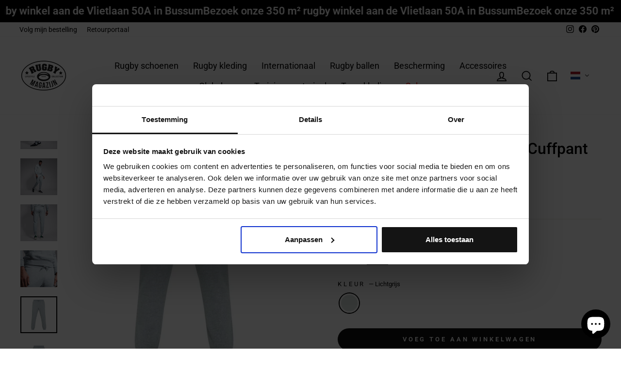

--- FILE ---
content_type: text/html; charset=utf-8
request_url: https://rugbymagazijn.nl/products/tapered-fleece-cuffpant-grijs
body_size: 83823
content:
<!doctype html>
<html class="no-js" lang="nl" dir="ltr">
<head>
  
  <meta charset="utf-8">
  <meta http-equiv="X-UA-Compatible" content="IE=edge,chrome=1">
  <meta name="viewport" content="width=device-width,initial-scale=1">
  <meta name="theme-color" content="#111111">
  <link rel="canonical" href="https://rugbymagazijn.nl/products/tapered-fleece-cuffpant-grijs">
  <link rel="preconnect" href="https://cdn.shopify.com">
  <link rel="preconnect" href="https://fonts.shopifycdn.com">
  <link rel="dns-prefetch" href="https://productreviews.shopifycdn.com">
  <link rel="dns-prefetch" href="https://ajax.googleapis.com">
  <link rel="dns-prefetch" href="https://maps.googleapis.com">
  <link rel="dns-prefetch" href="https://maps.gstatic.com"><link rel="shortcut icon" href="//rugbymagazijn.nl/cdn/shop/files/Kopie_van_Zonder_titel_40_x_40_px_2_32x32.png?v=1668507824" type="image/png" /><title>Tapered fleece cuffpant grijs - Rugby trainingskleding
&ndash; Rugbymagazijn
</title>
<meta name="description" content="Geen broek zo comfortabel als de tapered fleece cuffpant van Canterbury. De joggingbroek heeft een fleece voering voor extra comfort. De broek heeft broekzakken en de broekpijpen zijn toelopend. Comfortabele trainingsbroek met toelopende broekpijpen Ook verkrijgbaar in Zwart, Navy &amp;amp; Donkergrijs! Broekzakken 55% kat"><meta property="og:site_name" content="Rugbymagazijn">
  <meta property="og:url" content="https://rugbymagazijn.nl/products/tapered-fleece-cuffpant-grijs">
  <meta property="og:title" content="Canterbury Tapered Fleece Cuffpant Grijs">
  <meta property="og:type" content="product">
  <meta property="og:description" content="Geen broek zo comfortabel als de tapered fleece cuffpant van Canterbury. De joggingbroek heeft een fleece voering voor extra comfort. De broek heeft broekzakken en de broekpijpen zijn toelopend. Comfortabele trainingsbroek met toelopende broekpijpen Ook verkrijgbaar in Zwart, Navy &amp;amp; Donkergrijs! Broekzakken 55% kat"><meta property="og:image" content="http://rugbymagazijn.nl/cdn/shop/files/13216899-7975037904814325.jpg?v=1705325167">
    <meta property="og:image:secure_url" content="https://rugbymagazijn.nl/cdn/shop/files/13216899-7975037904814325.jpg?v=1705325167">
    <meta property="og:image:width" content="1600">
    <meta property="og:image:height" content="1600"><meta name="twitter:site" content="@">
  <meta name="twitter:card" content="summary_large_image">
  <meta name="twitter:title" content="Canterbury Tapered Fleece Cuffpant Grijs">
  <meta name="twitter:description" content="Geen broek zo comfortabel als de tapered fleece cuffpant van Canterbury. De joggingbroek heeft een fleece voering voor extra comfort. De broek heeft broekzakken en de broekpijpen zijn toelopend. Comfortabele trainingsbroek met toelopende broekpijpen Ook verkrijgbaar in Zwart, Navy &amp;amp; Donkergrijs! Broekzakken 55% kat">
<style data-shopify>@font-face {
  font-family: Roboto;
  font-weight: 500;
  font-style: normal;
  font-display: swap;
  src: url("//rugbymagazijn.nl/cdn/fonts/roboto/roboto_n5.250d51708d76acbac296b0e21ede8f81de4e37aa.woff2") format("woff2"),
       url("//rugbymagazijn.nl/cdn/fonts/roboto/roboto_n5.535e8c56f4cbbdea416167af50ab0ff1360a3949.woff") format("woff");
}

  @font-face {
  font-family: Roboto;
  font-weight: 400;
  font-style: normal;
  font-display: swap;
  src: url("//rugbymagazijn.nl/cdn/fonts/roboto/roboto_n4.2019d890f07b1852f56ce63ba45b2db45d852cba.woff2") format("woff2"),
       url("//rugbymagazijn.nl/cdn/fonts/roboto/roboto_n4.238690e0007583582327135619c5f7971652fa9d.woff") format("woff");
}


  @font-face {
  font-family: Roboto;
  font-weight: 600;
  font-style: normal;
  font-display: swap;
  src: url("//rugbymagazijn.nl/cdn/fonts/roboto/roboto_n6.3d305d5382545b48404c304160aadee38c90ef9d.woff2") format("woff2"),
       url("//rugbymagazijn.nl/cdn/fonts/roboto/roboto_n6.bb37be020157f87e181e5489d5e9137ad60c47a2.woff") format("woff");
}

  @font-face {
  font-family: Roboto;
  font-weight: 400;
  font-style: italic;
  font-display: swap;
  src: url("//rugbymagazijn.nl/cdn/fonts/roboto/roboto_i4.57ce898ccda22ee84f49e6b57ae302250655e2d4.woff2") format("woff2"),
       url("//rugbymagazijn.nl/cdn/fonts/roboto/roboto_i4.b21f3bd061cbcb83b824ae8c7671a82587b264bf.woff") format("woff");
}

  @font-face {
  font-family: Roboto;
  font-weight: 600;
  font-style: italic;
  font-display: swap;
  src: url("//rugbymagazijn.nl/cdn/fonts/roboto/roboto_i6.ebd6b6733fb2b030d60cbf61316511a7ffd82fb3.woff2") format("woff2"),
       url("//rugbymagazijn.nl/cdn/fonts/roboto/roboto_i6.1363905a6d5249605bc5e0f859663ffe95ac3bed.woff") format("woff");
}

</style><link href="//rugbymagazijn.nl/cdn/shop/t/4/assets/theme.css?v=78909083723236895211701879048" rel="stylesheet" type="text/css" media="all" />
<style data-shopify>:root {
    --typeHeaderPrimary: Roboto;
    --typeHeaderFallback: sans-serif;
    --typeHeaderSize: 38px;
    --typeHeaderWeight: 500;
    --typeHeaderLineHeight: 1;
    --typeHeaderSpacing: 0.0em;

    --typeBasePrimary:Roboto;
    --typeBaseFallback:sans-serif;
    --typeBaseSize: 16px;
    --typeBaseWeight: 400;
    --typeBaseSpacing: 0.0em;
    --typeBaseLineHeight: 1.5;

    --typeCollectionTitle: 15px;

    --iconWeight: 4px;
    --iconLinecaps: miter;

    
      --buttonRadius: 50px;
    

    --colorGridOverlayOpacity: 0.2;
  }

  .placeholder-content {
    background-image: linear-gradient(100deg, #e5e5e5 40%, #dddddd 63%, #e5e5e5 79%);
  }</style><script>
    document.documentElement.className = document.documentElement.className.replace('no-js', 'js');

    window.theme = window.theme || {};
    theme.routes = {
      home: "/",
      cart: "/cart.js",
      cartPage: "/cart",
      cartAdd: "/cart/add.js",
      cartChange: "/cart/change.js",
      search: "/search"
    };
    theme.strings = {
      soldOut: "Uitverkocht",
      unavailable: "Niet beschikbaar",
      inStockLabel: "Op voorraad",
      oneStockLabel: "Weinig voorraad - [count] artikel over",
      otherStockLabel: "Weinig voorraad - [count] artikelen over",
      willNotShipUntil: "I18n Error: Missing interpolation value \u0026quot;datum\u0026quot; for \u0026quot;Klaar voor verzending {{ datum }}\u0026quot;",
      willBeInStockAfter: "I18n Error: Missing interpolation value \u0026quot;datum\u0026quot; for \u0026quot;Terug op voorraad {{ datum }}\u0026quot;",
      waitingForStock: "Inventaris onderweg",
      savePrice: " Bespaar [saved_amount]",
      cartEmpty: "Je winkelwagen is momenteel leeg.",
      cartTermsConfirmation: "Je moet akkoord gaan met de verkoopvoorwaarden om af te rekenen",
      searchCollections: "Collecties:",
      searchPages: "Pagina\u0026#39;s:",
      searchArticles: "Artikelen:",
      productFrom: "vanaf ",
    };
    theme.settings = {
      cartType: "drawer",
      isCustomerTemplate: false,
      moneyFormat: "€{{amount_with_comma_separator}}",
      saveType: "percent",
      productImageSize: "square",
      productImageCover: false,
      predictiveSearch: true,
      predictiveSearchType: "product",
      predictiveSearchVendor: false,
      predictiveSearchPrice: false,
      quickView: true,
      themeName: 'Impulse',
      themeVersion: "7.0.1"
    };
  </script>

  <script>window.performance && window.performance.mark && window.performance.mark('shopify.content_for_header.start');</script><meta name="facebook-domain-verification" content="7yaeokcsi599qr0pr7zqn8wkgjbif1">
<meta id="shopify-digital-wallet" name="shopify-digital-wallet" content="/44663963813/digital_wallets/dialog">
<meta name="shopify-checkout-api-token" content="59a9c60752735b96bbfb7403aaaff0fc">
<link rel="alternate" hreflang="x-default" href="https://rugbymagazijn.nl/products/tapered-fleece-cuffpant-grijs">
<link rel="alternate" hreflang="nl" href="https://rugbymagazijn.nl/products/tapered-fleece-cuffpant-grijs">
<link rel="alternate" hreflang="en" href="https://rugbymagazijn.nl/en/products/tapered-fleece-cuffpant-grijs">
<link rel="alternate" hreflang="fr" href="https://rugbymagazijn.nl/fr/products/tapered-fleece-cuffpant-grijs">
<link rel="alternate" hreflang="nl-BE" href="https://rugbymagazijn.be/products/tapered-fleece-cuffpant-grijs">
<link rel="alternate" hreflang="en-BE" href="https://rugbymagazijn.be/en/products/tapered-fleece-cuffpant-grijs">
<link rel="alternate" hreflang="fr-BE" href="https://rugbymagazijn.be/fr/products/tapered-fleece-cuffpant-grijs">
<link rel="alternate" type="application/json+oembed" href="https://rugbymagazijn.nl/products/tapered-fleece-cuffpant-grijs.oembed">
<script async="async" src="/checkouts/internal/preloads.js?locale=nl-NL"></script>
<link rel="preconnect" href="https://shop.app" crossorigin="anonymous">
<script async="async" src="https://shop.app/checkouts/internal/preloads.js?locale=nl-NL&shop_id=44663963813" crossorigin="anonymous"></script>
<script id="apple-pay-shop-capabilities" type="application/json">{"shopId":44663963813,"countryCode":"NL","currencyCode":"EUR","merchantCapabilities":["supports3DS"],"merchantId":"gid:\/\/shopify\/Shop\/44663963813","merchantName":"Rugbymagazijn","requiredBillingContactFields":["postalAddress","email"],"requiredShippingContactFields":["postalAddress","email"],"shippingType":"shipping","supportedNetworks":["visa","maestro","masterCard","amex"],"total":{"type":"pending","label":"Rugbymagazijn","amount":"1.00"},"shopifyPaymentsEnabled":true,"supportsSubscriptions":true}</script>
<script id="shopify-features" type="application/json">{"accessToken":"59a9c60752735b96bbfb7403aaaff0fc","betas":["rich-media-storefront-analytics"],"domain":"rugbymagazijn.nl","predictiveSearch":true,"shopId":44663963813,"locale":"nl"}</script>
<script>var Shopify = Shopify || {};
Shopify.shop = "rugbymagazijn.myshopify.com";
Shopify.locale = "nl";
Shopify.currency = {"active":"EUR","rate":"1.0"};
Shopify.country = "NL";
Shopify.theme = {"name":"Impulse (30-9-2022)","id":135694188772,"schema_name":"Impulse","schema_version":"7.0.1","theme_store_id":null,"role":"main"};
Shopify.theme.handle = "null";
Shopify.theme.style = {"id":null,"handle":null};
Shopify.cdnHost = "rugbymagazijn.nl/cdn";
Shopify.routes = Shopify.routes || {};
Shopify.routes.root = "/";</script>
<script type="module">!function(o){(o.Shopify=o.Shopify||{}).modules=!0}(window);</script>
<script>!function(o){function n(){var o=[];function n(){o.push(Array.prototype.slice.apply(arguments))}return n.q=o,n}var t=o.Shopify=o.Shopify||{};t.loadFeatures=n(),t.autoloadFeatures=n()}(window);</script>
<script>
  window.ShopifyPay = window.ShopifyPay || {};
  window.ShopifyPay.apiHost = "shop.app\/pay";
  window.ShopifyPay.redirectState = null;
</script>
<script id="shop-js-analytics" type="application/json">{"pageType":"product"}</script>
<script defer="defer" async type="module" src="//rugbymagazijn.nl/cdn/shopifycloud/shop-js/modules/v2/client.init-shop-cart-sync_BHF27ruw.nl.esm.js"></script>
<script defer="defer" async type="module" src="//rugbymagazijn.nl/cdn/shopifycloud/shop-js/modules/v2/chunk.common_Dwaf6e9K.esm.js"></script>
<script type="module">
  await import("//rugbymagazijn.nl/cdn/shopifycloud/shop-js/modules/v2/client.init-shop-cart-sync_BHF27ruw.nl.esm.js");
await import("//rugbymagazijn.nl/cdn/shopifycloud/shop-js/modules/v2/chunk.common_Dwaf6e9K.esm.js");

  window.Shopify.SignInWithShop?.initShopCartSync?.({"fedCMEnabled":true,"windoidEnabled":true});

</script>
<script>
  window.Shopify = window.Shopify || {};
  if (!window.Shopify.featureAssets) window.Shopify.featureAssets = {};
  window.Shopify.featureAssets['shop-js'] = {"shop-cart-sync":["modules/v2/client.shop-cart-sync_CzejhlBD.nl.esm.js","modules/v2/chunk.common_Dwaf6e9K.esm.js"],"init-fed-cm":["modules/v2/client.init-fed-cm_C5dJsxJP.nl.esm.js","modules/v2/chunk.common_Dwaf6e9K.esm.js"],"shop-button":["modules/v2/client.shop-button_BIUGoX0f.nl.esm.js","modules/v2/chunk.common_Dwaf6e9K.esm.js"],"shop-cash-offers":["modules/v2/client.shop-cash-offers_CAxWVAMP.nl.esm.js","modules/v2/chunk.common_Dwaf6e9K.esm.js","modules/v2/chunk.modal_DPs9tt6r.esm.js"],"init-windoid":["modules/v2/client.init-windoid_D42eFYuP.nl.esm.js","modules/v2/chunk.common_Dwaf6e9K.esm.js"],"shop-toast-manager":["modules/v2/client.shop-toast-manager_CHrVQ4LF.nl.esm.js","modules/v2/chunk.common_Dwaf6e9K.esm.js"],"init-shop-email-lookup-coordinator":["modules/v2/client.init-shop-email-lookup-coordinator_BJ7DGpMB.nl.esm.js","modules/v2/chunk.common_Dwaf6e9K.esm.js"],"init-shop-cart-sync":["modules/v2/client.init-shop-cart-sync_BHF27ruw.nl.esm.js","modules/v2/chunk.common_Dwaf6e9K.esm.js"],"avatar":["modules/v2/client.avatar_BTnouDA3.nl.esm.js"],"pay-button":["modules/v2/client.pay-button_Bt0UM1g1.nl.esm.js","modules/v2/chunk.common_Dwaf6e9K.esm.js"],"init-customer-accounts":["modules/v2/client.init-customer-accounts_CPXMEhMZ.nl.esm.js","modules/v2/client.shop-login-button_BJd_2wNZ.nl.esm.js","modules/v2/chunk.common_Dwaf6e9K.esm.js","modules/v2/chunk.modal_DPs9tt6r.esm.js"],"init-shop-for-new-customer-accounts":["modules/v2/client.init-shop-for-new-customer-accounts_DzP6QY8i.nl.esm.js","modules/v2/client.shop-login-button_BJd_2wNZ.nl.esm.js","modules/v2/chunk.common_Dwaf6e9K.esm.js","modules/v2/chunk.modal_DPs9tt6r.esm.js"],"shop-login-button":["modules/v2/client.shop-login-button_BJd_2wNZ.nl.esm.js","modules/v2/chunk.common_Dwaf6e9K.esm.js","modules/v2/chunk.modal_DPs9tt6r.esm.js"],"init-customer-accounts-sign-up":["modules/v2/client.init-customer-accounts-sign-up_BIO3KTje.nl.esm.js","modules/v2/client.shop-login-button_BJd_2wNZ.nl.esm.js","modules/v2/chunk.common_Dwaf6e9K.esm.js","modules/v2/chunk.modal_DPs9tt6r.esm.js"],"shop-follow-button":["modules/v2/client.shop-follow-button_DdMksvBl.nl.esm.js","modules/v2/chunk.common_Dwaf6e9K.esm.js","modules/v2/chunk.modal_DPs9tt6r.esm.js"],"checkout-modal":["modules/v2/client.checkout-modal_Bfq0xZOZ.nl.esm.js","modules/v2/chunk.common_Dwaf6e9K.esm.js","modules/v2/chunk.modal_DPs9tt6r.esm.js"],"lead-capture":["modules/v2/client.lead-capture_BoSreVYi.nl.esm.js","modules/v2/chunk.common_Dwaf6e9K.esm.js","modules/v2/chunk.modal_DPs9tt6r.esm.js"],"shop-login":["modules/v2/client.shop-login_EGDq7Zjt.nl.esm.js","modules/v2/chunk.common_Dwaf6e9K.esm.js","modules/v2/chunk.modal_DPs9tt6r.esm.js"],"payment-terms":["modules/v2/client.payment-terms_00o-2tv1.nl.esm.js","modules/v2/chunk.common_Dwaf6e9K.esm.js","modules/v2/chunk.modal_DPs9tt6r.esm.js"]};
</script>
<script>(function() {
  var isLoaded = false;
  function asyncLoad() {
    if (isLoaded) return;
    isLoaded = true;
    var urls = ["https:\/\/d3p29gcwgas9m8.cloudfront.net\/assets\/js\/index.js?shop=rugbymagazijn.myshopify.com","https:\/\/cdn.weglot.com\/weglot_script_tag.js?shop=rugbymagazijn.myshopify.com","https:\/\/api.fastbundle.co\/scripts\/src.js?shop=rugbymagazijn.myshopify.com","https:\/\/api.fastbundle.co\/scripts\/script_tag.js?shop=rugbymagazijn.myshopify.com"];
    for (var i = 0; i < urls.length; i++) {
      var s = document.createElement('script');
      s.type = 'text/javascript';
      s.async = true;
      s.src = urls[i];
      var x = document.getElementsByTagName('script')[0];
      x.parentNode.insertBefore(s, x);
    }
  };
  if(window.attachEvent) {
    window.attachEvent('onload', asyncLoad);
  } else {
    window.addEventListener('load', asyncLoad, false);
  }
})();</script>
<script id="__st">var __st={"a":44663963813,"offset":3600,"reqid":"c121b5e6-b79f-42d9-a063-179fa5779980-1768609658","pageurl":"rugbymagazijn.nl\/products\/tapered-fleece-cuffpant-grijs","u":"fd0de12e2196","p":"product","rtyp":"product","rid":7019915608229};</script>
<script>window.ShopifyPaypalV4VisibilityTracking = true;</script>
<script id="captcha-bootstrap">!function(){'use strict';const t='contact',e='account',n='new_comment',o=[[t,t],['blogs',n],['comments',n],[t,'customer']],c=[[e,'customer_login'],[e,'guest_login'],[e,'recover_customer_password'],[e,'create_customer']],r=t=>t.map((([t,e])=>`form[action*='/${t}']:not([data-nocaptcha='true']) input[name='form_type'][value='${e}']`)).join(','),a=t=>()=>t?[...document.querySelectorAll(t)].map((t=>t.form)):[];function s(){const t=[...o],e=r(t);return a(e)}const i='password',u='form_key',d=['recaptcha-v3-token','g-recaptcha-response','h-captcha-response',i],f=()=>{try{return window.sessionStorage}catch{return}},m='__shopify_v',_=t=>t.elements[u];function p(t,e,n=!1){try{const o=window.sessionStorage,c=JSON.parse(o.getItem(e)),{data:r}=function(t){const{data:e,action:n}=t;return t[m]||n?{data:e,action:n}:{data:t,action:n}}(c);for(const[e,n]of Object.entries(r))t.elements[e]&&(t.elements[e].value=n);n&&o.removeItem(e)}catch(o){console.error('form repopulation failed',{error:o})}}const l='form_type',E='cptcha';function T(t){t.dataset[E]=!0}const w=window,h=w.document,L='Shopify',v='ce_forms',y='captcha';let A=!1;((t,e)=>{const n=(g='f06e6c50-85a8-45c8-87d0-21a2b65856fe',I='https://cdn.shopify.com/shopifycloud/storefront-forms-hcaptcha/ce_storefront_forms_captcha_hcaptcha.v1.5.2.iife.js',D={infoText:'Beschermd door hCaptcha',privacyText:'Privacy',termsText:'Voorwaarden'},(t,e,n)=>{const o=w[L][v],c=o.bindForm;if(c)return c(t,g,e,D).then(n);var r;o.q.push([[t,g,e,D],n]),r=I,A||(h.body.append(Object.assign(h.createElement('script'),{id:'captcha-provider',async:!0,src:r})),A=!0)});var g,I,D;w[L]=w[L]||{},w[L][v]=w[L][v]||{},w[L][v].q=[],w[L][y]=w[L][y]||{},w[L][y].protect=function(t,e){n(t,void 0,e),T(t)},Object.freeze(w[L][y]),function(t,e,n,w,h,L){const[v,y,A,g]=function(t,e,n){const i=e?o:[],u=t?c:[],d=[...i,...u],f=r(d),m=r(i),_=r(d.filter((([t,e])=>n.includes(e))));return[a(f),a(m),a(_),s()]}(w,h,L),I=t=>{const e=t.target;return e instanceof HTMLFormElement?e:e&&e.form},D=t=>v().includes(t);t.addEventListener('submit',(t=>{const e=I(t);if(!e)return;const n=D(e)&&!e.dataset.hcaptchaBound&&!e.dataset.recaptchaBound,o=_(e),c=g().includes(e)&&(!o||!o.value);(n||c)&&t.preventDefault(),c&&!n&&(function(t){try{if(!f())return;!function(t){const e=f();if(!e)return;const n=_(t);if(!n)return;const o=n.value;o&&e.removeItem(o)}(t);const e=Array.from(Array(32),(()=>Math.random().toString(36)[2])).join('');!function(t,e){_(t)||t.append(Object.assign(document.createElement('input'),{type:'hidden',name:u})),t.elements[u].value=e}(t,e),function(t,e){const n=f();if(!n)return;const o=[...t.querySelectorAll(`input[type='${i}']`)].map((({name:t})=>t)),c=[...d,...o],r={};for(const[a,s]of new FormData(t).entries())c.includes(a)||(r[a]=s);n.setItem(e,JSON.stringify({[m]:1,action:t.action,data:r}))}(t,e)}catch(e){console.error('failed to persist form',e)}}(e),e.submit())}));const S=(t,e)=>{t&&!t.dataset[E]&&(n(t,e.some((e=>e===t))),T(t))};for(const o of['focusin','change'])t.addEventListener(o,(t=>{const e=I(t);D(e)&&S(e,y())}));const B=e.get('form_key'),M=e.get(l),P=B&&M;t.addEventListener('DOMContentLoaded',(()=>{const t=y();if(P)for(const e of t)e.elements[l].value===M&&p(e,B);[...new Set([...A(),...v().filter((t=>'true'===t.dataset.shopifyCaptcha))])].forEach((e=>S(e,t)))}))}(h,new URLSearchParams(w.location.search),n,t,e,['guest_login'])})(!1,!0)}();</script>
<script integrity="sha256-4kQ18oKyAcykRKYeNunJcIwy7WH5gtpwJnB7kiuLZ1E=" data-source-attribution="shopify.loadfeatures" defer="defer" src="//rugbymagazijn.nl/cdn/shopifycloud/storefront/assets/storefront/load_feature-a0a9edcb.js" crossorigin="anonymous"></script>
<script crossorigin="anonymous" defer="defer" src="//rugbymagazijn.nl/cdn/shopifycloud/storefront/assets/shopify_pay/storefront-65b4c6d7.js?v=20250812"></script>
<script data-source-attribution="shopify.dynamic_checkout.dynamic.init">var Shopify=Shopify||{};Shopify.PaymentButton=Shopify.PaymentButton||{isStorefrontPortableWallets:!0,init:function(){window.Shopify.PaymentButton.init=function(){};var t=document.createElement("script");t.src="https://rugbymagazijn.nl/cdn/shopifycloud/portable-wallets/latest/portable-wallets.nl.js",t.type="module",document.head.appendChild(t)}};
</script>
<script data-source-attribution="shopify.dynamic_checkout.buyer_consent">
  function portableWalletsHideBuyerConsent(e){var t=document.getElementById("shopify-buyer-consent"),n=document.getElementById("shopify-subscription-policy-button");t&&n&&(t.classList.add("hidden"),t.setAttribute("aria-hidden","true"),n.removeEventListener("click",e))}function portableWalletsShowBuyerConsent(e){var t=document.getElementById("shopify-buyer-consent"),n=document.getElementById("shopify-subscription-policy-button");t&&n&&(t.classList.remove("hidden"),t.removeAttribute("aria-hidden"),n.addEventListener("click",e))}window.Shopify?.PaymentButton&&(window.Shopify.PaymentButton.hideBuyerConsent=portableWalletsHideBuyerConsent,window.Shopify.PaymentButton.showBuyerConsent=portableWalletsShowBuyerConsent);
</script>
<script data-source-attribution="shopify.dynamic_checkout.cart.bootstrap">document.addEventListener("DOMContentLoaded",(function(){function t(){return document.querySelector("shopify-accelerated-checkout-cart, shopify-accelerated-checkout")}if(t())Shopify.PaymentButton.init();else{new MutationObserver((function(e,n){t()&&(Shopify.PaymentButton.init(),n.disconnect())})).observe(document.body,{childList:!0,subtree:!0})}}));
</script>
<link id="shopify-accelerated-checkout-styles" rel="stylesheet" media="screen" href="https://rugbymagazijn.nl/cdn/shopifycloud/portable-wallets/latest/accelerated-checkout-backwards-compat.css" crossorigin="anonymous">
<style id="shopify-accelerated-checkout-cart">
        #shopify-buyer-consent {
  margin-top: 1em;
  display: inline-block;
  width: 100%;
}

#shopify-buyer-consent.hidden {
  display: none;
}

#shopify-subscription-policy-button {
  background: none;
  border: none;
  padding: 0;
  text-decoration: underline;
  font-size: inherit;
  cursor: pointer;
}

#shopify-subscription-policy-button::before {
  box-shadow: none;
}

      </style>

<script>window.performance && window.performance.mark && window.performance.mark('shopify.content_for_header.end');</script>

  

<script>
    window.BOLD = window.BOLD || {};
        window.BOLD.options = window.BOLD.options || {};
        window.BOLD.options.settings = window.BOLD.options.settings || {};
        window.BOLD.options.settings.v1_variant_mode = window.BOLD.options.settings.v1_variant_mode || true;
        window.BOLD.options.settings.hybrid_fix_auto_insert_inputs =
        window.BOLD.options.settings.hybrid_fix_auto_insert_inputs || true;
</script>

<script>window.BOLD = window.BOLD || {};
    window.BOLD.common = window.BOLD.common || {};
    window.BOLD.common.Shopify = window.BOLD.common.Shopify || {};
    window.BOLD.common.Shopify.shop = {
      domain: 'rugbymagazijn.nl',
      permanent_domain: 'rugbymagazijn.myshopify.com',
      url: 'https://rugbymagazijn.nl',
      secure_url: 'https://rugbymagazijn.nl',money_format: "€{{amount_with_comma_separator}}",currency: "EUR"
    };
    window.BOLD.common.Shopify.customer = {
      id: null,
      tags: null,
    };
    window.BOLD.common.Shopify.cart = {"note":null,"attributes":{},"original_total_price":0,"total_price":0,"total_discount":0,"total_weight":0.0,"item_count":0,"items":[],"requires_shipping":false,"currency":"EUR","items_subtotal_price":0,"cart_level_discount_applications":[],"checkout_charge_amount":0};
    window.BOLD.common.template = 'product';window.BOLD.common.Shopify.formatMoney = function(money, format) {
        function n(t, e) {
            return "undefined" == typeof t ? e : t
        }
        function r(t, e, r, i) {
            if (e = n(e, 2),
                r = n(r, ","),
                i = n(i, "."),
            isNaN(t) || null == t)
                return 0;
            t = (t / 100).toFixed(e);
            var o = t.split(".")
                , a = o[0].replace(/(\d)(?=(\d\d\d)+(?!\d))/g, "$1" + r)
                , s = o[1] ? i + o[1] : "";
            return a + s
        }
        "string" == typeof money && (money = money.replace(".", ""));
        var i = ""
            , o = /\{\{\s*(\w+)\s*\}\}/
            , a = format || window.BOLD.common.Shopify.shop.money_format || window.Shopify.money_format || "$ {{ amount }}";
        switch (a.match(o)[1]) {
            case "amount":
                i = r(money, 2, ",", ".");
                break;
            case "amount_no_decimals":
                i = r(money, 0, ",", ".");
                break;
            case "amount_with_comma_separator":
                i = r(money, 2, ".", ",");
                break;
            case "amount_no_decimals_with_comma_separator":
                i = r(money, 0, ".", ",");
                break;
            case "amount_with_space_separator":
                i = r(money, 2, " ", ",");
                break;
            case "amount_no_decimals_with_space_separator":
                i = r(money, 0, " ", ",");
                break;
            case "amount_with_apostrophe_separator":
                i = r(money, 2, "'", ".");
                break;
        }
        return a.replace(o, i);
    };
    window.BOLD.common.Shopify.saveProduct = function (handle, product) {
      if (typeof handle === 'string' && typeof window.BOLD.common.Shopify.products[handle] === 'undefined') {
        if (typeof product === 'number') {
          window.BOLD.common.Shopify.handles[product] = handle;
          product = { id: product };
        }
        window.BOLD.common.Shopify.products[handle] = product;
      }
    };
    window.BOLD.common.Shopify.saveVariant = function (variant_id, variant) {
      if (typeof variant_id === 'number' && typeof window.BOLD.common.Shopify.variants[variant_id] === 'undefined') {
        window.BOLD.common.Shopify.variants[variant_id] = variant;
      }
    };window.BOLD.common.Shopify.products = window.BOLD.common.Shopify.products || {};
    window.BOLD.common.Shopify.variants = window.BOLD.common.Shopify.variants || {};
    window.BOLD.common.Shopify.handles = window.BOLD.common.Shopify.handles || {};window.BOLD.common.Shopify.handle = "tapered-fleece-cuffpant-grijs"
window.BOLD.common.Shopify.saveProduct("tapered-fleece-cuffpant-grijs", 7019915608229);window.BOLD.common.Shopify.saveVariant(42230591389924, { product_id: 7019915608229, product_handle: "tapered-fleece-cuffpant-grijs", price: 4495, group_id: '', csp_metafield: {}});window.BOLD.common.Shopify.saveVariant(40713558360229, { product_id: 7019915608229, product_handle: "tapered-fleece-cuffpant-grijs", price: 4495, group_id: '', csp_metafield: {}});window.BOLD.common.Shopify.saveVariant(40713558392997, { product_id: 7019915608229, product_handle: "tapered-fleece-cuffpant-grijs", price: 4495, group_id: '', csp_metafield: {}});window.BOLD.common.Shopify.saveVariant(40713558425765, { product_id: 7019915608229, product_handle: "tapered-fleece-cuffpant-grijs", price: 4495, group_id: '', csp_metafield: {}});window.BOLD.common.Shopify.saveVariant(40713558458533, { product_id: 7019915608229, product_handle: "tapered-fleece-cuffpant-grijs", price: 4495, group_id: '', csp_metafield: {}});window.BOLD.common.Shopify.saveVariant(42222903197924, { product_id: 7019915608229, product_handle: "tapered-fleece-cuffpant-grijs", price: 4495, group_id: '', csp_metafield: {}});window.BOLD.apps_installed = {"Product Options":2} || {};window.BOLD.common.Shopify.metafields = window.BOLD.common.Shopify.metafields || {};window.BOLD.common.Shopify.metafields["bold_rp"] = {};window.BOLD.common.Shopify.metafields["bold_csp_defaults"] = {};window.BOLD.common.cacheParams = window.BOLD.common.cacheParams || {};
</script>

<script>
    window.BOLD.common.cacheParams.options = 1724409873;
</script>
<link href="//rugbymagazijn.nl/cdn/shop/t/4/assets/bold-options.css?v=123160307633435409531724408701" rel="stylesheet" type="text/css" media="all" />
<script src="https://options.shopapps.site/js/options.js" type="text/javascript"></script><script src="//rugbymagazijn.nl/cdn/shop/t/4/assets/vendor-scripts-v11.js" defer="defer"></script><script src="//rugbymagazijn.nl/cdn/shop/t/4/assets/theme.js?v=179584950466005813781724408617" defer="defer"></script>
<!-- BEGIN app block: shopify://apps/geolocation-glc/blocks/selector/e347b539-0714-46e4-9e69-23a73992ae3a --><script>
    (function(){
        function logChangesGLC(mutations, observer) {
            let evaluateGLC = document.evaluate('//*[text()[contains(.,"glc-money")]]',document,null,XPathResult.ORDERED_NODE_SNAPSHOT_TYPE,null);
            for (let iGLC = 0; iGLC < evaluateGLC.snapshotLength; iGLC++) {
                let elGLC = evaluateGLC.snapshotItem(iGLC);
                let innerHtmlGLC = elGLC?.innerHTML ? elGLC.innerHTML : "";
                if(innerHtmlGLC && !["SCRIPT", "LINK", "STYLE", "NOSCRIPT"].includes(elGLC.nodeName)){
                    elGLC.innerHTML = innerHtmlGLC.replaceAll("&lt;", "<").replaceAll("&gt;", ">");
                }
            }
        }
        const observerGLC = new MutationObserver(logChangesGLC);
        observerGLC.observe(document.documentElement, { subtree : true, childList: true });
    })();

    window._gelacyStore = {
        ...(window._gelacyStore || {}),
        pageType: "product",
        currenciesEnabled: [],
        currency: {
          code: 'EUR',
          symbol: '€',
          name: 'Euro',
          active: 'EUR',
          rate: ''
        },
        product: {
          id: '7019915608229',
        },
        moneyWithCurrencyFormat: "€{{amount_with_comma_separator}} EUR",
        moneyFormat: "€{{amount_with_comma_separator}}",
        currencyCodeEnabled: '',
        shop: "rugbymagazijn.nl",
        locale: "nl",
        country: "NL",
        designMode: false,
        theme: {},
        cdnHost: "",
        routes: { "root": "/" },
        market: {
            id: "51839204",
            handle: "nl"
        },
        enabledLocales: [{"shop_locale":{"locale":"nl","enabled":true,"primary":true,"published":true}},{"shop_locale":{"locale":"en","enabled":true,"primary":false,"published":true}},{"shop_locale":{"locale":"fr","enabled":true,"primary":false,"published":true}}],
    };
    
        _gelacyStore.currenciesEnabled.push("EUR");
    
</script>


<!-- END app block --><!-- BEGIN app block: shopify://apps/easy-tag-gtm-data-layer/blocks/datalayer-embed-block/be308f3f-c82d-4290-b187-8561d4a8782a --><script>(function(w, d) {var f = d.getElementsByTagName('script')[0];var s = d.createElement('script');s.async = true;s.src = "https:\/\/cdn.shopify.com\/extensions\/9d4b20e8-14f7-4a65-86dc-eaa196dcf826\/2.1.0\/assets\/tidl-2.1.0.min.js";s.onload = function() {window.TAGinstall.init({"data_layer": {"model": "legacy","item_id_selector": "sku|variant_id"},"events":{"device_data":true,"user_data":true,"cart_data":true,"collections":true,"product_click":true,"product":true,"add_to_cart":true,"remove_from_cart":true,"login":true,"register":true,"search":true},"currency":"EUR","gtm_container_id":"GTM-TSXXSQDG",}, {
   "_internal": {},"contextData": {"page": {"type":"product"}
   },"cartData" : {"pageType":"product","items": [],"total":0.0,"currency":"EUR"},"productData": {"currency":"EUR","items": [{"name":"Canterbury Tapered Fleece Cuffpant Grijs","brand":"Canterbury","category":"Rugby Broek","variant":"S \/ Lichtgrijs","sku":"63df86fb2db14","barcode":"5054772256665","price":44.95,"compare_at_price":64.95,"product_id":"7019915608229","variant_id":"40713558360229","image":"\/\/rugbymagazijn.nl\/cdn\/shop\/files\/13216899-7975037904814325.jpg?v=1705325167","variants": [{"id":"42230591389924","name":"XS \/ Lichtgrijs","sku":"63df86fce8206","price":44.95,"compare_at_price":64.95},{"id":"40713558360229","name":"S \/ Lichtgrijs","sku":"63df86fb2db14","price":44.95,"compare_at_price":64.95},{"id":"40713558392997","name":"M \/ Lichtgrijs","sku":"63df86fa2a87d","price":44.95,"compare_at_price":64.95},{"id":"40713558425765","name":"L \/ Lichtgrijs","sku":"63df86f93d14e","price":44.95,"compare_at_price":64.95},{"id":"40713558458533","name":"XL \/ Lichtgrijs","sku":"63df86fc1cf1b","price":44.95,"compare_at_price":64.95},{"id":"42222903197924","name":"2XL \/ Lichtgrijs","sku":"63df86fdcedd0","price":44.95,"compare_at_price":64.95}],
"handle":"tapered-fleece-cuffpant-grijs"}]
       }});


    };
    f.parentNode.insertBefore(s, f);
})(window, document);
</script>
<!-- Google Tag Manager -->
<script>(function(w,d,s,l,i){w[l]=w[l]||[];w[l].push({'gtm.start':
new Date().getTime(),event:'gtm.js'});var f=d.getElementsByTagName(s)[0],
j=d.createElement(s),dl=l!='dataLayer'?'&l='+l:'';j.async=true;j.src=
'https://www.googletagmanager.com/gtm.js?id='+i+dl;f.parentNode.insertBefore(j,f);
})(window,document,'script','dataLayer','GTM-TSXXSQDG');</script>
<!-- End Google Tag Manager -->

<!-- END app block --><!-- BEGIN app block: shopify://apps/essential-announcer/blocks/app-embed/93b5429f-c8d6-4c33-ae14-250fd84f361b --><script>
  
    window.essentialAnnouncementConfigs = [{"id":"137255e2-c873-427a-83e0-be70dc291a3b","createdAt":"2024-02-02T09:27:18.353+00:00","name":"Announcement bar","title":"Bezoek onze 350 m² rugby winkel aan de Vlietlaan 50A in Bussum","subheading":"","style":{"icon":{"size":32,"originalColor":true,"color":{"hex":"#333333"},"background":{"hex":"#ffffff","alpha":0,"rgba":"rgba(255, 255, 255, 0)"},"cornerRadius":4},"selectedTemplate":"custom","position":"top-page","stickyBar":true,"backgroundType":"singleBackground","singleColor":"#000000","gradientTurn":"90","gradientStart":"#DDDDDD","gradientEnd":"#FFFFFF","borderRadius":"0","borderSize":"0","borderColor":"#c5c8d1","titleSize":"22","titleColor":"#ffffff","font":"","subheadingSize":"14","subheadingColor":"#202223","buttonBackgroundColor":"#202223","buttonFontSize":"14","buttonFontColor":"#FFFFFF","buttonBorderRadius":"4","couponCodeButtonOutlineColor":"#202223","couponCodeButtonIconColor":"#202223","couponCodeButtonFontColor":"#202223","couponCodeButtonFontSize":"17","couponCodeButtonBorderRadius":"4","closeIconColor":"#6d7175","arrowIconColor":"#6d7175","spacing":{"insideTop":10,"insideBottom":10,"outsideTop":0,"outsideBottom":10}},"announcementType":"running-line","announcementPlacement":"","published":true,"showOnProducts":[],"showOnCollections":[],"updatedAt":"2026-01-12T10:57:52.25+00:00","CTAType":"","CTALink":"https://rugbymagazijn.nl/pages/teamkleding","closeButton":false,"buttonText":"Shop now!","announcements":[{"title":"For a limited time, enjoy a 20% discount on all our products!","subheading":"","CTAType":"button","buttonText":"Shop now!","CTALink":"","id":154,"icon":"","couponCode":""},{"title":"For a limited time, enjoy a 20% discount on all our products!","subheading":"","CTAType":"button","buttonText":"Shop now!","CTALink":"","id":391,"icon":"","couponCode":""}],"shop":"rugbymagazijn.myshopify.com","animationSpeed":70,"rotateDuration":4,"translations":[{"title":"Visit our 350 m² rugby store at Vlietlaan 50A in Bussum.","subheading":"","buttonText":"","locale":"en","itemType":"running-line","itemId":"","id":781},{"title":"Visitez notre boutique de rugby de 350 m² au 50A Vlietlaan à Bussum.","subheading":"","buttonText":"","locale":"fr","itemType":"running-line","itemId":"","id":538}],"startDate":null,"endDate":null,"icon":null,"locationType":"","showInCountries":[],"showOnProductsInCollections":[],"type":"","couponCode":""}];
  
  window.essentialAnnouncementMeta = {
    productCollections: [{"id":654311227716,"handle":"black-friday","updated_at":"2026-01-16T13:05:25+01:00","published_at":"2025-11-18T20:07:40+01:00","sort_order":"created-desc","template_suffix":"","published_scope":"global","title":"Black Friday","body_html":""},{"id":403913867492,"handle":"jogging-broeken","updated_at":"2026-01-16T13:05:25+01:00","published_at":"2022-04-12T12:53:15+02:00","sort_order":"manual","template_suffix":"","published_scope":"global","title":"Broeken Heren","body_html":""},{"id":269460668581,"handle":"voetbalschoenen-voorbeeld","updated_at":"2026-01-16T13:05:25+01:00","published_at":"2021-06-05T14:31:04+02:00","sort_order":"alpha-asc","template_suffix":"","published_scope":"global","title":"Dames rugby kleding","body_html":"\u003cdiv style=\"text-align: center;\"\u003e\n\u003cmeta charset=\"utf-8\"\u003e\n\u003cspan data-mce-fragment=\"1\"\u003eVan rugby shirts tot jassen en van hoodies tot polo's, en alles daartussenin, Rugbymagazijn heeft een grote collectie dames rugby kleding verzameld van een aantal grote rugby- en sportmerken. Of je nu langs de zijlijn, in de sportschool of op het veld staat, Rugbymagazijn biedt voor elke gelegenheid mogelijkheden.\u003c\/span\u003e\n\u003c\/div\u003e"},{"id":272309158053,"handle":"heren","updated_at":"2026-01-16T13:05:25+01:00","published_at":"2021-07-05T21:15:54+02:00","sort_order":"created-desc","template_suffix":"","published_scope":"global","title":"Heren rugby kleding","body_html":"\u003cdiv style=\"text-align: center;\"\u003eVan rugby shirts tot jassen en van hoodies tot polo's, en alles daartussenin, Rugbymagazijn heeft een grote collectie heren rugby kleding verzameld van een aantal grote rugby- en sportmerken. Of je nu langs de zijlijn, in de sportschool of op het veld staat, Rugbymagazijn biedt voor elke gelegenheid mogelijkheden.\u003c\/div\u003e"},{"id":635798028612,"handle":"heren-sale","updated_at":"2026-01-16T13:05:25+01:00","published_at":"2024-11-25T09:35:07+01:00","sort_order":"best-selling","template_suffix":"","published_scope":"global","title":"Heren Sale","body_html":""},{"id":272307945637,"handle":"kleding","updated_at":"2026-01-16T13:05:25+01:00","published_at":"2021-07-05T21:00:10+02:00","sort_order":"created-desc","template_suffix":"","published_scope":"global","title":"Rugby kleding","body_html":"\u003cdiv style=\"text-align: center;\"\u003eRugbymagazijn heeft de grootste collectie rugby kleding van Nederland. Er is genoeg keuze uit diverse rugby merken voor heren, dames en kids. Van rugby shirts, rugby shorts tot aan hoodies \u0026amp; sweaters. Kortom: Rugbymagazijn heeft alles op het gebied van rugby kleding.\u003c\/div\u003e"},{"id":272312303781,"handle":"sale","updated_at":"2026-01-16T13:05:25+01:00","published_at":"2021-07-05T22:03:05+02:00","sort_order":"created-desc","template_suffix":"","published_scope":"global","title":"Rugby Sale","body_html":"\u003cdiv style=\"text-align: center;\"\u003e\u003cmeta charset=\"utf-8\"\u003e\u003c\/div\u003e"}],
    productData: {"id":7019915608229,"title":"Canterbury Tapered Fleece Cuffpant Grijs","handle":"tapered-fleece-cuffpant-grijs","description":"\u003cp\u003eGeen broek zo comfortabel als de tapered fleece cuffpant van Canterbury. De joggingbroek heeft een fleece voering voor extra comfort. De broek heeft broekzakken en de broekpijpen zijn toelopend.\u003c\/p\u003e\n\u003cul\u003e\n\u003cli\u003eComfortabele trainingsbroek met toelopende broekpijpen\u003c\/li\u003e\n\u003cli\u003eOok verkrijgbaar in \u003ca href=\"https:\/\/rugbymagazijn.nl\/products\/tapered-fleece-cuffpant-zwart?_pos=2\u0026amp;_sid=e3e6cee58\u0026amp;_ss=r\"\u003eZwart\u003c\/a\u003e, \u003ca href=\"https:\/\/rugbymagazijn.nl\/products\/tapered-fleece-cuffpant-navy?_pos=4\u0026amp;_sid=e3e6cee58\u0026amp;_ss=r\"\u003eNavy\u003c\/a\u003e \u0026amp; \u003ca href=\"https:\/\/rugbymagazijn.nl\/products\/tapered-fleece-cuffpant-donkergrijs?_pos=3\u0026amp;_sid=e3e6cee58\u0026amp;_ss=r\"\u003eDonkergrijs\u003c\/a\u003e!\u003c\/li\u003e\n\u003cli\u003eBroekzakken\u003c\/li\u003e\n\u003cli\u003e55% katoen en 45% polyester\u003c\/li\u003e\n\u003c\/ul\u003e","published_at":"2021-09-02T16:04:28+02:00","created_at":"2021-09-02T16:04:24+02:00","vendor":"Canterbury","type":"Rugby Broek","tags":["Maattabel Heren Canterbury Broeken \u0026 Korte Broek"],"price":4495,"price_min":4495,"price_max":4495,"available":true,"price_varies":false,"compare_at_price":6495,"compare_at_price_min":6495,"compare_at_price_max":6495,"compare_at_price_varies":false,"variants":[{"id":42230591389924,"title":"XS \/ Lichtgrijs","option1":"XS","option2":"Lichtgrijs","option3":null,"sku":"63df86fce8206","requires_shipping":true,"taxable":true,"featured_image":{"id":31205359976613,"product_id":7019915608229,"position":6,"created_at":"2021-09-02T16:04:27+02:00","updated_at":"2024-01-15T14:26:07+01:00","alt":null,"width":600,"height":600,"src":"\/\/rugbymagazijn.nl\/cdn\/shop\/products\/tapered-fleece-cuffpantgrijs2.jpg?v=1705325167","variant_ids":[40713558360229,40713558392997,40713558425765,42230591389924]},"available":false,"name":"Canterbury Tapered Fleece Cuffpant Grijs - XS \/ Lichtgrijs","public_title":"XS \/ Lichtgrijs","options":["XS","Lichtgrijs"],"price":4495,"weight":0,"compare_at_price":6495,"inventory_management":"shopify","barcode":"5054772256658","featured_media":{"alt":null,"id":23584432783525,"position":6,"preview_image":{"aspect_ratio":1.0,"height":600,"width":600,"src":"\/\/rugbymagazijn.nl\/cdn\/shop\/products\/tapered-fleece-cuffpantgrijs2.jpg?v=1705325167"}},"requires_selling_plan":false,"selling_plan_allocations":[]},{"id":40713558360229,"title":"S \/ Lichtgrijs","option1":"S","option2":"Lichtgrijs","option3":null,"sku":"63df86fb2db14","requires_shipping":true,"taxable":true,"featured_image":{"id":31205359976613,"product_id":7019915608229,"position":6,"created_at":"2021-09-02T16:04:27+02:00","updated_at":"2024-01-15T14:26:07+01:00","alt":null,"width":600,"height":600,"src":"\/\/rugbymagazijn.nl\/cdn\/shop\/products\/tapered-fleece-cuffpantgrijs2.jpg?v=1705325167","variant_ids":[40713558360229,40713558392997,40713558425765,42230591389924]},"available":true,"name":"Canterbury Tapered Fleece Cuffpant Grijs - S \/ Lichtgrijs","public_title":"S \/ Lichtgrijs","options":["S","Lichtgrijs"],"price":4495,"weight":0,"compare_at_price":6495,"inventory_management":"shopify","barcode":"5054772256665","featured_media":{"alt":null,"id":23584432783525,"position":6,"preview_image":{"aspect_ratio":1.0,"height":600,"width":600,"src":"\/\/rugbymagazijn.nl\/cdn\/shop\/products\/tapered-fleece-cuffpantgrijs2.jpg?v=1705325167"}},"requires_selling_plan":false,"selling_plan_allocations":[]},{"id":40713558392997,"title":"M \/ Lichtgrijs","option1":"M","option2":"Lichtgrijs","option3":null,"sku":"63df86fa2a87d","requires_shipping":true,"taxable":true,"featured_image":{"id":31205359976613,"product_id":7019915608229,"position":6,"created_at":"2021-09-02T16:04:27+02:00","updated_at":"2024-01-15T14:26:07+01:00","alt":null,"width":600,"height":600,"src":"\/\/rugbymagazijn.nl\/cdn\/shop\/products\/tapered-fleece-cuffpantgrijs2.jpg?v=1705325167","variant_ids":[40713558360229,40713558392997,40713558425765,42230591389924]},"available":true,"name":"Canterbury Tapered Fleece Cuffpant Grijs - M \/ Lichtgrijs","public_title":"M \/ Lichtgrijs","options":["M","Lichtgrijs"],"price":4495,"weight":0,"compare_at_price":6495,"inventory_management":"shopify","barcode":"5054772256672","featured_media":{"alt":null,"id":23584432783525,"position":6,"preview_image":{"aspect_ratio":1.0,"height":600,"width":600,"src":"\/\/rugbymagazijn.nl\/cdn\/shop\/products\/tapered-fleece-cuffpantgrijs2.jpg?v=1705325167"}},"requires_selling_plan":false,"selling_plan_allocations":[]},{"id":40713558425765,"title":"L \/ Lichtgrijs","option1":"L","option2":"Lichtgrijs","option3":null,"sku":"63df86f93d14e","requires_shipping":true,"taxable":true,"featured_image":{"id":31205359976613,"product_id":7019915608229,"position":6,"created_at":"2021-09-02T16:04:27+02:00","updated_at":"2024-01-15T14:26:07+01:00","alt":null,"width":600,"height":600,"src":"\/\/rugbymagazijn.nl\/cdn\/shop\/products\/tapered-fleece-cuffpantgrijs2.jpg?v=1705325167","variant_ids":[40713558360229,40713558392997,40713558425765,42230591389924]},"available":false,"name":"Canterbury Tapered Fleece Cuffpant Grijs - L \/ Lichtgrijs","public_title":"L \/ Lichtgrijs","options":["L","Lichtgrijs"],"price":4495,"weight":0,"compare_at_price":6495,"inventory_management":"shopify","barcode":"5054772256689","featured_media":{"alt":null,"id":23584432783525,"position":6,"preview_image":{"aspect_ratio":1.0,"height":600,"width":600,"src":"\/\/rugbymagazijn.nl\/cdn\/shop\/products\/tapered-fleece-cuffpantgrijs2.jpg?v=1705325167"}},"requires_selling_plan":false,"selling_plan_allocations":[]},{"id":40713558458533,"title":"XL \/ Lichtgrijs","option1":"XL","option2":"Lichtgrijs","option3":null,"sku":"63df86fc1cf1b","requires_shipping":true,"taxable":true,"featured_image":null,"available":true,"name":"Canterbury Tapered Fleece Cuffpant Grijs - XL \/ Lichtgrijs","public_title":"XL \/ Lichtgrijs","options":["XL","Lichtgrijs"],"price":4495,"weight":0,"compare_at_price":6495,"inventory_management":"shopify","barcode":"5054772256696","requires_selling_plan":false,"selling_plan_allocations":[]},{"id":42222903197924,"title":"2XL \/ Lichtgrijs","option1":"2XL","option2":"Lichtgrijs","option3":null,"sku":"63df86fdcedd0","requires_shipping":true,"taxable":true,"featured_image":null,"available":true,"name":"Canterbury Tapered Fleece Cuffpant Grijs - 2XL \/ Lichtgrijs","public_title":"2XL \/ Lichtgrijs","options":["2XL","Lichtgrijs"],"price":4495,"weight":0,"compare_at_price":6495,"inventory_management":"shopify","barcode":"5054772256702","requires_selling_plan":false,"selling_plan_allocations":[]}],"images":["\/\/rugbymagazijn.nl\/cdn\/shop\/files\/13216899-7975037904814325.jpg?v=1705325167","\/\/rugbymagazijn.nl\/cdn\/shop\/files\/13216899-2125037904882539.jpg?v=1705325167","\/\/rugbymagazijn.nl\/cdn\/shop\/files\/13216899-4785037905045853.jpg?v=1705325167","\/\/rugbymagazijn.nl\/cdn\/shop\/files\/13216899-1355037905132949.jpg?v=1705325167","\/\/rugbymagazijn.nl\/cdn\/shop\/files\/13216899-6235037905327823.jpg?v=1705325167","\/\/rugbymagazijn.nl\/cdn\/shop\/products\/tapered-fleece-cuffpantgrijs2.jpg?v=1705325167","\/\/rugbymagazijn.nl\/cdn\/shop\/products\/tapered-fleece-cuffpant-grijs1.jpg?v=1705325167"],"featured_image":"\/\/rugbymagazijn.nl\/cdn\/shop\/files\/13216899-7975037904814325.jpg?v=1705325167","options":["Maat","Kleur"],"media":[{"alt":null,"id":47198491476292,"position":1,"preview_image":{"aspect_ratio":1.0,"height":1600,"width":1600,"src":"\/\/rugbymagazijn.nl\/cdn\/shop\/files\/13216899-7975037904814325.jpg?v=1705325167"},"aspect_ratio":1.0,"height":1600,"media_type":"image","src":"\/\/rugbymagazijn.nl\/cdn\/shop\/files\/13216899-7975037904814325.jpg?v=1705325167","width":1600},{"alt":null,"id":47198492623172,"position":2,"preview_image":{"aspect_ratio":1.0,"height":1600,"width":1600,"src":"\/\/rugbymagazijn.nl\/cdn\/shop\/files\/13216899-2125037904882539.jpg?v=1705325167"},"aspect_ratio":1.0,"height":1600,"media_type":"image","src":"\/\/rugbymagazijn.nl\/cdn\/shop\/files\/13216899-2125037904882539.jpg?v=1705325167","width":1600},{"alt":null,"id":47198493901124,"position":3,"preview_image":{"aspect_ratio":1.0,"height":1600,"width":1600,"src":"\/\/rugbymagazijn.nl\/cdn\/shop\/files\/13216899-4785037905045853.jpg?v=1705325167"},"aspect_ratio":1.0,"height":1600,"media_type":"image","src":"\/\/rugbymagazijn.nl\/cdn\/shop\/files\/13216899-4785037905045853.jpg?v=1705325167","width":1600},{"alt":null,"id":47198494130500,"position":4,"preview_image":{"aspect_ratio":1.0,"height":1600,"width":1600,"src":"\/\/rugbymagazijn.nl\/cdn\/shop\/files\/13216899-1355037905132949.jpg?v=1705325167"},"aspect_ratio":1.0,"height":1600,"media_type":"image","src":"\/\/rugbymagazijn.nl\/cdn\/shop\/files\/13216899-1355037905132949.jpg?v=1705325167","width":1600},{"alt":null,"id":47198494392644,"position":5,"preview_image":{"aspect_ratio":1.0,"height":1600,"width":1600,"src":"\/\/rugbymagazijn.nl\/cdn\/shop\/files\/13216899-6235037905327823.jpg?v=1705325167"},"aspect_ratio":1.0,"height":1600,"media_type":"image","src":"\/\/rugbymagazijn.nl\/cdn\/shop\/files\/13216899-6235037905327823.jpg?v=1705325167","width":1600},{"alt":null,"id":23584432783525,"position":6,"preview_image":{"aspect_ratio":1.0,"height":600,"width":600,"src":"\/\/rugbymagazijn.nl\/cdn\/shop\/products\/tapered-fleece-cuffpantgrijs2.jpg?v=1705325167"},"aspect_ratio":1.0,"height":600,"media_type":"image","src":"\/\/rugbymagazijn.nl\/cdn\/shop\/products\/tapered-fleece-cuffpantgrijs2.jpg?v=1705325167","width":600},{"alt":null,"id":23584432816293,"position":7,"preview_image":{"aspect_ratio":1.0,"height":600,"width":600,"src":"\/\/rugbymagazijn.nl\/cdn\/shop\/products\/tapered-fleece-cuffpant-grijs1.jpg?v=1705325167"},"aspect_ratio":1.0,"height":600,"media_type":"image","src":"\/\/rugbymagazijn.nl\/cdn\/shop\/products\/tapered-fleece-cuffpant-grijs1.jpg?v=1705325167","width":600}],"requires_selling_plan":false,"selling_plan_groups":[],"content":"\u003cp\u003eGeen broek zo comfortabel als de tapered fleece cuffpant van Canterbury. De joggingbroek heeft een fleece voering voor extra comfort. De broek heeft broekzakken en de broekpijpen zijn toelopend.\u003c\/p\u003e\n\u003cul\u003e\n\u003cli\u003eComfortabele trainingsbroek met toelopende broekpijpen\u003c\/li\u003e\n\u003cli\u003eOok verkrijgbaar in \u003ca href=\"https:\/\/rugbymagazijn.nl\/products\/tapered-fleece-cuffpant-zwart?_pos=2\u0026amp;_sid=e3e6cee58\u0026amp;_ss=r\"\u003eZwart\u003c\/a\u003e, \u003ca href=\"https:\/\/rugbymagazijn.nl\/products\/tapered-fleece-cuffpant-navy?_pos=4\u0026amp;_sid=e3e6cee58\u0026amp;_ss=r\"\u003eNavy\u003c\/a\u003e \u0026amp; \u003ca href=\"https:\/\/rugbymagazijn.nl\/products\/tapered-fleece-cuffpant-donkergrijs?_pos=3\u0026amp;_sid=e3e6cee58\u0026amp;_ss=r\"\u003eDonkergrijs\u003c\/a\u003e!\u003c\/li\u003e\n\u003cli\u003eBroekzakken\u003c\/li\u003e\n\u003cli\u003e55% katoen en 45% polyester\u003c\/li\u003e\n\u003c\/ul\u003e"},
    templateName: "product",
    collectionId: null,
  };
</script>

 
<style>
.essential_annoucement_bar_wrapper {display: none;}
</style>


<script src="https://cdn.shopify.com/extensions/019b9d60-ed7c-7464-ac3f-9e23a48d54ca/essential-announcement-bar-74/assets/announcement-bar-essential-apps.js" defer></script>

<!-- END app block --><!-- BEGIN app block: shopify://apps/klaviyo-email-marketing-sms/blocks/klaviyo-onsite-embed/2632fe16-c075-4321-a88b-50b567f42507 -->












  <script async src="https://static.klaviyo.com/onsite/js/WGQ9kn/klaviyo.js?company_id=WGQ9kn"></script>
  <script>!function(){if(!window.klaviyo){window._klOnsite=window._klOnsite||[];try{window.klaviyo=new Proxy({},{get:function(n,i){return"push"===i?function(){var n;(n=window._klOnsite).push.apply(n,arguments)}:function(){for(var n=arguments.length,o=new Array(n),w=0;w<n;w++)o[w]=arguments[w];var t="function"==typeof o[o.length-1]?o.pop():void 0,e=new Promise((function(n){window._klOnsite.push([i].concat(o,[function(i){t&&t(i),n(i)}]))}));return e}}})}catch(n){window.klaviyo=window.klaviyo||[],window.klaviyo.push=function(){var n;(n=window._klOnsite).push.apply(n,arguments)}}}}();</script>

  
    <script id="viewed_product">
      if (item == null) {
        var _learnq = _learnq || [];

        var MetafieldReviews = null
        var MetafieldYotpoRating = null
        var MetafieldYotpoCount = null
        var MetafieldLooxRating = null
        var MetafieldLooxCount = null
        var okendoProduct = null
        var okendoProductReviewCount = null
        var okendoProductReviewAverageValue = null
        try {
          // The following fields are used for Customer Hub recently viewed in order to add reviews.
          // This information is not part of __kla_viewed. Instead, it is part of __kla_viewed_reviewed_items
          MetafieldReviews = {};
          MetafieldYotpoRating = null
          MetafieldYotpoCount = null
          MetafieldLooxRating = null
          MetafieldLooxCount = null

          okendoProduct = null
          // If the okendo metafield is not legacy, it will error, which then requires the new json formatted data
          if (okendoProduct && 'error' in okendoProduct) {
            okendoProduct = null
          }
          okendoProductReviewCount = okendoProduct ? okendoProduct.reviewCount : null
          okendoProductReviewAverageValue = okendoProduct ? okendoProduct.reviewAverageValue : null
        } catch (error) {
          console.error('Error in Klaviyo onsite reviews tracking:', error);
        }

        var item = {
          Name: "Canterbury Tapered Fleece Cuffpant Grijs",
          ProductID: 7019915608229,
          Categories: ["Black Friday","Broeken Heren","Dames rugby kleding","Heren rugby kleding","Heren Sale","Rugby kleding","Rugby Sale"],
          ImageURL: "https://rugbymagazijn.nl/cdn/shop/files/13216899-7975037904814325_grande.jpg?v=1705325167",
          URL: "https://rugbymagazijn.nl/products/tapered-fleece-cuffpant-grijs",
          Brand: "Canterbury",
          Price: "€44,95",
          Value: "44,95",
          CompareAtPrice: "€64,95"
        };
        _learnq.push(['track', 'Viewed Product', item]);
        _learnq.push(['trackViewedItem', {
          Title: item.Name,
          ItemId: item.ProductID,
          Categories: item.Categories,
          ImageUrl: item.ImageURL,
          Url: item.URL,
          Metadata: {
            Brand: item.Brand,
            Price: item.Price,
            Value: item.Value,
            CompareAtPrice: item.CompareAtPrice
          },
          metafields:{
            reviews: MetafieldReviews,
            yotpo:{
              rating: MetafieldYotpoRating,
              count: MetafieldYotpoCount,
            },
            loox:{
              rating: MetafieldLooxRating,
              count: MetafieldLooxCount,
            },
            okendo: {
              rating: okendoProductReviewAverageValue,
              count: okendoProductReviewCount,
            }
          }
        }]);
      }
    </script>
  




  <script>
    window.klaviyoReviewsProductDesignMode = false
  </script>







<!-- END app block --><!-- BEGIN app block: shopify://apps/triplewhale/blocks/triple_pixel_snippet/483d496b-3f1a-4609-aea7-8eee3b6b7a2a --><link rel='preconnect dns-prefetch' href='https://api.config-security.com/' crossorigin />
<link rel='preconnect dns-prefetch' href='https://conf.config-security.com/' crossorigin />
<script>
/* >> TriplePixel :: start*/
window.TriplePixelData={TripleName:"rugbymagazijn.myshopify.com",ver:"2.16",plat:"SHOPIFY",isHeadless:false,src:'SHOPIFY_EXT',product:{id:"7019915608229",name:`Canterbury Tapered Fleece Cuffpant Grijs`,price:"44,95",variant:"40713558360229"},search:"",collection:"",cart:"drawer",template:"product",curr:"EUR" || "EUR"},function(W,H,A,L,E,_,B,N){function O(U,T,P,H,R){void 0===R&&(R=!1),H=new XMLHttpRequest,P?(H.open("POST",U,!0),H.setRequestHeader("Content-Type","text/plain")):H.open("GET",U,!0),H.send(JSON.stringify(P||{})),H.onreadystatechange=function(){4===H.readyState&&200===H.status?(R=H.responseText,U.includes("/first")?eval(R):P||(N[B]=R)):(299<H.status||H.status<200)&&T&&!R&&(R=!0,O(U,T-1,P))}}if(N=window,!N[H+"sn"]){N[H+"sn"]=1,L=function(){return Date.now().toString(36)+"_"+Math.random().toString(36)};try{A.setItem(H,1+(0|A.getItem(H)||0)),(E=JSON.parse(A.getItem(H+"U")||"[]")).push({u:location.href,r:document.referrer,t:Date.now(),id:L()}),A.setItem(H+"U",JSON.stringify(E))}catch(e){}var i,m,p;A.getItem('"!nC`')||(_=A,A=N,A[H]||(E=A[H]=function(t,e,i){return void 0===i&&(i=[]),"State"==t?E.s:(W=L(),(E._q=E._q||[]).push([W,t,e].concat(i)),W)},E.s="Installed",E._q=[],E.ch=W,B="configSecurityConfModel",N[B]=1,O("https://conf.config-security.com/model",5),i=L(),m=A[atob("c2NyZWVu")],_.setItem("di_pmt_wt",i),p={id:i,action:"profile",avatar:_.getItem("auth-security_rand_salt_"),time:m[atob("d2lkdGg=")]+":"+m[atob("aGVpZ2h0")],host:A.TriplePixelData.TripleName,plat:A.TriplePixelData.plat,url:window.location.href.slice(0,500),ref:document.referrer,ver:A.TriplePixelData.ver},O("https://api.config-security.com/event",5,p),O("https://api.config-security.com/first?host=".concat(p.host,"&plat=").concat(p.plat),5)))}}("","TriplePixel",localStorage);
/* << TriplePixel :: end*/
</script>



<!-- END app block --><!-- BEGIN app block: shopify://apps/eg-auto-add-to-cart/blocks/app-embed/0f7d4f74-1e89-4820-aec4-6564d7e535d2 -->










  
    <script
      async
      type="text/javascript"
      src="https://cdn.506.io/eg/script.js?shop=rugbymagazijn.myshopify.com&v=7"
    ></script>
  



  <meta id="easygift-shop" itemid="c2hvcF8kXzE3Njg2MDk2NTk=" content="{&quot;isInstalled&quot;:true,&quot;installedOn&quot;:&quot;2025-10-14T10:29:05.524Z&quot;,&quot;appVersion&quot;:&quot;3.0&quot;,&quot;subscriptionName&quot;:&quot;Standard&quot;,&quot;cartAnalytics&quot;:true,&quot;freeTrialEndsOn&quot;:null,&quot;settings&quot;:{&quot;reminderBannerStyle&quot;:{&quot;position&quot;:{&quot;horizontal&quot;:&quot;right&quot;,&quot;vertical&quot;:&quot;bottom&quot;},&quot;primaryColor&quot;:&quot;#000000&quot;,&quot;cssStyles&quot;:&quot;&quot;,&quot;headerText&quot;:&quot;Click here to reopen missed deals&quot;,&quot;subHeaderText&quot;:null,&quot;showImage&quot;:false,&quot;imageUrl&quot;:&quot;https:\/\/cdn.506.io\/eg\/eg_notification_default_512x512.png&quot;,&quot;displayAfter&quot;:5,&quot;closingMode&quot;:&quot;doNotAutoClose&quot;,&quot;selfcloseAfter&quot;:5,&quot;reshowBannerAfter&quot;:&quot;everyNewSession&quot;},&quot;addedItemIdentifier&quot;:&quot;_Gifted&quot;,&quot;ignoreOtherAppLineItems&quot;:null,&quot;customVariantsInfoLifetimeMins&quot;:1440,&quot;redirectPath&quot;:null,&quot;ignoreNonStandardCartRequests&quot;:false,&quot;bannerStyle&quot;:{&quot;position&quot;:{&quot;horizontal&quot;:&quot;right&quot;,&quot;vertical&quot;:&quot;bottom&quot;},&quot;primaryColor&quot;:&quot;#000000&quot;,&quot;cssStyles&quot;:&quot;&quot;},&quot;themePresetId&quot;:&quot;0&quot;,&quot;notificationStyle&quot;:{&quot;position&quot;:{&quot;horizontal&quot;:&quot;right&quot;,&quot;vertical&quot;:&quot;bottom&quot;},&quot;primaryColor&quot;:&quot;#3A3A3A&quot;,&quot;duration&quot;:&quot;3.0&quot;,&quot;cssStyles&quot;:&quot;#aca-notifications-wrapper {\n  display: block;\n  right: 0;\n  bottom: 0;\n  position: fixed;\n  z-index: 99999999;\n  max-height: 100%;\n  overflow: auto;\n}\n.aca-notification-container {\n  display: flex;\n  flex-direction: row;\n  text-align: left;\n  font-size: 16px;\n  margin: 12px;\n  padding: 8px;\n  background-color: #FFFFFF;\n  width: fit-content;\n  box-shadow: rgb(170 170 170) 0px 0px 5px;\n  border-radius: 8px;\n  opacity: 0;\n  transition: opacity 0.4s ease-in-out;\n}\n.aca-notification-container .aca-notification-image {\n  display: flex;\n  align-items: center;\n  justify-content: center;\n  min-height: 60px;\n  min-width: 60px;\n  height: 60px;\n  width: 60px;\n  background-color: #FFFFFF;\n  margin: 8px;\n}\n.aca-notification-image img {\n  display: block;\n  max-width: 100%;\n  max-height: 100%;\n  width: auto;\n  height: auto;\n  border-radius: 6px;\n  box-shadow: rgba(99, 115, 129, 0.29) 0px 0px 4px 1px;\n}\n.aca-notification-container .aca-notification-text {\n  flex-grow: 1;\n  margin: 8px;\n  max-width: 260px;\n}\n.aca-notification-heading {\n  font-size: 24px;\n  margin: 0 0 0.3em 0;\n  line-height: normal;\n  word-break: break-word;\n  line-height: 1.2;\n  max-height: 3.6em;\n  overflow: hidden;\n  color: #3A3A3A;\n}\n.aca-notification-subheading {\n  font-size: 18px;\n  margin: 0;\n  line-height: normal;\n  word-break: break-word;\n  line-height: 1.4;\n  max-height: 5.6em;\n  overflow: hidden;\n  color: #3A3A3A;\n}\n@media screen and (max-width: 450px) {\n  #aca-notifications-wrapper {\n    left: 0;\n    right: 0;\n  }\n  .aca-notification-container {\n    width: auto;\n  }\n.aca-notification-container .aca-notification-text {\n    max-width: none;\n  }\n}&quot;,&quot;hasCustomizations&quot;:false},&quot;fetchCartData&quot;:false,&quot;useLocalStorage&quot;:{&quot;enabled&quot;:false,&quot;expiryMinutes&quot;:null},&quot;popupStyle&quot;:{&quot;closeModalOutsideClick&quot;:true,&quot;priceShowZeroDecimals&quot;:true,&quot;primaryColor&quot;:&quot;#3A3A3A&quot;,&quot;secondaryColor&quot;:&quot;#3A3A3A&quot;,&quot;cssStyles&quot;:&quot;#aca-modal {\n  position: fixed;\n  left: 0;\n  top: 0;\n  width: 100%;\n  height: 100%;\n  background: rgba(0, 0, 0, 0.5);\n  z-index: 99999999;\n  overflow-x: hidden;\n  overflow-y: auto;\n  display: block;\n}\n#aca-modal-wrapper {\n  display: flex;\n  align-items: center;\n  width: 80%;\n  height: auto;\n  max-width: 1000px;\n  min-height: calc(100% - 60px);\n  margin: 30px auto;\n}\n#aca-modal-container {\n  position: relative;\n  display: flex;\n  flex-direction: column;\n  align-items: center;\n  justify-content: center;\n  box-shadow: 0 0 1.5rem rgba(17, 17, 17, 0.7);\n  width: 100%;\n  padding: 20px;\n  background-color: #FFFFFF;\n}\n#aca-close-icon-container {\n  position: absolute;\n  top: 12px;\n  right: 12px;\n  width: 25px;\n  display: none;\n}\n#aca-close-icon {\n  stroke: #333333;\n}\n#aca-modal-custom-image-container {\n  background-color: #FFFFFF;\n  margin: 0.5em 0;\n}\n#aca-modal-custom-image-container img {\n  display: block;\n  min-width: 60px;\n  min-height: 60px;\n  max-width: 200px;\n  max-height: 200px;\n  width: auto;\n  height: auto;\n}\n#aca-modal-headline {\n  text-align: center;\n  text-transform: none;\n  letter-spacing: normal;\n  margin: 0.5em 0;\n  font-size: 30px;\n  color: #3A3A3A;\n}\n#aca-modal-subheadline {\n  text-align: center;\n  font-weight: normal;\n  margin: 0 0 0.5em 0;\n  font-size: 20px;\n  color: #3A3A3A;\n}\n#aca-products-container {\n  display: flex;\n  align-items: flex-start;\n  justify-content: center;\n  flex-wrap: wrap;\n  width: 85%;\n}\n#aca-products-container .aca-product {\n  text-align: center;\n  margin: 30px;\n  width: 200px;\n}\n.aca-product-image {\n  display: flex;\n  align-items: center;\n  justify-content: center;\n  width: 100%;\n  height: 200px;\n  background-color: #FFFFFF;\n  margin-bottom: 1em;\n}\n.aca-product-image img {\n  display: block;\n  max-width: 100%;\n  max-height: 100%;\n  width: auto;\n  height: auto;\n}\n.aca-product-name, .aca-subscription-name {\n  color: #333333;\n  line-height: inherit;\n  word-break: break-word;\n  font-size: 16px;\n}\n.aca-product-variant-name {\n  margin-top: 1em;\n  color: #333333;\n  line-height: inherit;\n  word-break: break-word;\n  font-size: 16px;\n}\n.aca-product-price {\n  color: #333333;\n  line-height: inherit;\n  font-size: 16px;\n}\n.aca-subscription-label {\n  color: #333333;\n  line-height: inherit;\n  word-break: break-word;\n  font-weight: 600;\n  font-size: 16px;\n}\n.aca-product-dropdown {\n  position: relative;\n  display: flex;\n  align-items: center;\n  cursor: pointer;\n  width: 100%;\n  height: 42px;\n  background-color: #FFFFFF;\n  line-height: inherit;\n  margin-bottom: 1em;\n}\n.aca-product-dropdown .dropdown-icon {\n  position: absolute;\n  right: 8px;\n  height: 12px;\n  width: 12px;\n  fill: #E1E3E4;\n}\n.aca-product-dropdown select::before,\n.aca-product-dropdown select::after {\n  box-sizing: border-box;\n}\nselect.aca-product-dropdown::-ms-expand {\n  display: none;\n}\n.aca-product-dropdown select {\n  box-sizing: border-box;\n  background-color: transparent;\n  border: none;\n  margin: 0;\n  cursor: inherit;\n  line-height: inherit;\n  outline: none;\n  -moz-appearance: none;\n  -webkit-appearance: none;\n  appearance: none;\n  background-image: none;\n  border-top-left-radius: 0;\n  border-top-right-radius: 0;\n  border-bottom-right-radius: 0;\n  border-bottom-left-radius: 0;\n  z-index: 1;\n  width: 100%;\n  height: 100%;\n  cursor: pointer;\n  border: 1px solid #E1E3E4;\n  border-radius: 2px;\n  color: #333333;\n  padding: 0 30px 0 10px;\n  font-size: 15px;\n}\n.aca-product-button {\n  border: none;\n  cursor: pointer;\n  width: 100%;\n  min-height: 42px;\n  word-break: break-word;\n  padding: 8px 14px;\n  background-color: #3A3A3A;\n  text-transform: uppercase;\n  line-height: inherit;\n  border: 1px solid transparent;\n  border-radius: 2px;\n  font-size: 14px;\n  color: #FFFFFF;\n  font-weight: bold;\n  letter-spacing: 1.039px;\n}\n.aca-product-button.aca-product-out-of-stock-button {\n  cursor: default;\n  border: 1px solid #3A3A3A;\n  background-color: #FFFFFF;\n  color: #3A3A3A;\n}\n.aca-button-loader {\n  display: block;\n  border: 3px solid transparent;\n  border-radius: 50%;\n  border-top: 3px solid #FFFFFF;\n  width: 20px;\n  height: 20px;\n  background: transparent;\n  margin: 0 auto;\n  -webkit-animation: aca-loader 0.5s linear infinite;\n  animation: aca-loader 0.5s linear infinite;\n}\n@-webkit-keyframes aca-loader {\n  0% {\n    -webkit-transform: rotate(0deg);\n  }\n  100% {\n    -webkit-transform: rotate(360deg);\n  }\n}\n@keyframes aca-loader {\n  0% {\n    transform: rotate(0deg);\n  }\n  100% {\n    transform: rotate(360deg);\n  }\n}\n.aca-button-tick {\n  display: block;\n  transform: rotate(45deg);\n  -webkit-transform: rotate(45deg);\n  height: 19px;\n  width: 9px;\n  margin: 0 auto;\n  border-bottom: 3px solid #FFFFFF;\n  border-right: 3px solid #FFFFFF;\n}\n.aca-button-cross \u003e svg {\n  width: 22px;\n  margin-bottom: -6px;\n}\n.aca-button-cross .button-cross-icon {\n  stroke: #FFFFFF;\n}\n#aca-bottom-close {\n  cursor: pointer;\n  text-align: center;\n  word-break: break-word;\n  color: #3A3A3A;\n  font-size: 16px;\n}\n@media screen and (min-width: 951px) and (max-width: 1200px) {\n   #aca-products-container {\n    width: 95%;\n    padding: 20px 0;\n  }\n  #aca-products-container .aca-product {\n    margin: 20px 3%;\n    padding: 0;\n  }\n}\n@media screen and (min-width: 951px) and (max-width: 1024px) {\n  #aca-products-container .aca-product {\n    margin: 20px 2%;\n  }\n}\n@media screen and (max-width: 950px) {\n  #aca-products-container {\n    width: 95%;\n    padding: 0;\n  }\n  #aca-products-container .aca-product {\n    width: 45%;\n    max-width: 200px;\n    margin: 2.5%;\n  }\n}\n@media screen and (min-width: 602px) and (max-width: 950px) {\n  #aca-products-container .aca-product {\n    margin: 4%;\n  }\n}\n@media screen and (max-width: 767px) {\n  #aca-modal-wrapper {\n    width: 90%;\n  }\n}\n@media screen and (max-width: 576px) {\n  #aca-modal-container {\n    padding: 23px 0 0;\n  }\n  #aca-close-icon-container {\n    display: block;\n  }\n  #aca-bottom-close {\n    margin: 10px;\n    font-size: 14px;\n  }\n  #aca-modal-headline {\n    margin: 10px 5%;\n    font-size: 20px;\n  }\n  #aca-modal-subheadline {\n    margin: 0 0 5px 0;\n    font-size: 16px;\n  }\n  .aca-product-image {\n    height: 100px;\n    margin: 0;\n  }\n  .aca-product-name, .aca-subscription-name, .aca-product-variant-name {\n    font-size: 12px;\n    margin: 5px 0;\n  }\n  .aca-product-dropdown select, .aca-product-button, .aca-subscription-label {\n    font-size: 12px;\n  }\n  .aca-product-dropdown {\n    height: 30px;\n    margin-bottom: 7px;\n  }\n  .aca-product-button {\n    min-height: 30px;\n    padding: 4px;\n    margin-bottom: 7px;\n  }\n  .aca-button-loader {\n    border: 2px solid transparent;\n    border-top: 2px solid #FFFFFF;\n    width: 12px;\n    height: 12px;\n  }\n  .aca-button-tick {\n    height: 12px;\n    width: 6px;\n    border-bottom: 2px solid #FFFFFF;\n    border-right: 2px solid #FFFFFF;\n  }\n  .aca-button-cross \u003e svg {\n    width: 15px;\n    margin-bottom: -4px;\n  }\n  .aca-button-cross .button-cross-icon {\n    stroke: #FFFFFF;\n  }\n}&quot;,&quot;hasCustomizations&quot;:false,&quot;addButtonText&quot;:&quot;Selecteren&quot;,&quot;dismissButtonText&quot;:&quot;Sluiten&quot;,&quot;outOfStockButtonText&quot;:&quot;Out of Stock&quot;,&quot;imageUrl&quot;:null,&quot;showProductLink&quot;:false,&quot;subscriptionLabel&quot;:&quot;Subscription Plan&quot;},&quot;refreshAfterBannerClick&quot;:false,&quot;disableReapplyRules&quot;:false,&quot;disableReloadOnFailedAddition&quot;:false,&quot;autoReloadCartPage&quot;:false,&quot;ajaxRedirectPath&quot;:null,&quot;allowSimultaneousRequests&quot;:false,&quot;applyRulesOnCheckout&quot;:false,&quot;enableCartCtrlOverrides&quot;:true,&quot;customRedirectFromCart&quot;:null,&quot;scriptSettings&quot;:{&quot;branding&quot;:{&quot;removalRequestSent&quot;:null,&quot;show&quot;:false},&quot;productPageRedirection&quot;:{&quot;enabled&quot;:false,&quot;products&quot;:[],&quot;redirectionURL&quot;:&quot;\/&quot;},&quot;debugging&quot;:{&quot;enabled&quot;:false,&quot;enabledOn&quot;:null,&quot;stringifyObj&quot;:false},&quot;customCSS&quot;:null,&quot;fetchCartDataBeforeRequest&quot;:false,&quot;useFinalPrice&quot;:true,&quot;decodePayload&quot;:false,&quot;delayUpdates&quot;:2000,&quot;enableBuyNowInterceptions&quot;:false,&quot;fetchProductInfoFromSavedDomain&quot;:false,&quot;hideAlertsOnFrontend&quot;:false,&quot;hideGiftedPropertyText&quot;:false,&quot;removeEGPropertyFromSplitActionLineItems&quot;:false,&quot;removeProductsAddedFromExpiredRules&quot;:false}},&quot;translations&quot;:null,&quot;defaultLocale&quot;:&quot;nl&quot;,&quot;shopDomain&quot;:&quot;rugbymagazijn.nl&quot;}">


<script defer>
  (async function() {
    try {

      const blockVersion = "v3"
      if (blockVersion != "v3") {
        return
      }

      let metaErrorFlag = false;
      if (metaErrorFlag) {
        return
      }

      // Parse metafields as JSON
      const metafields = {};

      // Process metafields in JavaScript
      let savedRulesArray = [];
      for (const [key, value] of Object.entries(metafields)) {
        if (value) {
          for (const prop in value) {
            // avoiding Object.Keys for performance gain -- no need to make an array of keys.
            savedRulesArray.push(value);
            break;
          }
        }
      }

      const metaTag = document.createElement('meta');
      metaTag.id = 'easygift-rules';
      metaTag.content = JSON.stringify(savedRulesArray);
      metaTag.setAttribute('itemid', 'cnVsZXNfJF8xNzY4NjA5NjU5');

      document.head.appendChild(metaTag);
      } catch (err) {
        
      }
  })();
</script>


  <script
    type="text/javascript"
    defer
  >

    (function () {
      try {
        window.EG_INFO = window.EG_INFO || {};
        var shopInfo = {"isInstalled":true,"installedOn":"2025-10-14T10:29:05.524Z","appVersion":"3.0","subscriptionName":"Standard","cartAnalytics":true,"freeTrialEndsOn":null,"settings":{"reminderBannerStyle":{"position":{"horizontal":"right","vertical":"bottom"},"primaryColor":"#000000","cssStyles":"","headerText":"Click here to reopen missed deals","subHeaderText":null,"showImage":false,"imageUrl":"https:\/\/cdn.506.io\/eg\/eg_notification_default_512x512.png","displayAfter":5,"closingMode":"doNotAutoClose","selfcloseAfter":5,"reshowBannerAfter":"everyNewSession"},"addedItemIdentifier":"_Gifted","ignoreOtherAppLineItems":null,"customVariantsInfoLifetimeMins":1440,"redirectPath":null,"ignoreNonStandardCartRequests":false,"bannerStyle":{"position":{"horizontal":"right","vertical":"bottom"},"primaryColor":"#000000","cssStyles":""},"themePresetId":"0","notificationStyle":{"position":{"horizontal":"right","vertical":"bottom"},"primaryColor":"#3A3A3A","duration":"3.0","cssStyles":"#aca-notifications-wrapper {\n  display: block;\n  right: 0;\n  bottom: 0;\n  position: fixed;\n  z-index: 99999999;\n  max-height: 100%;\n  overflow: auto;\n}\n.aca-notification-container {\n  display: flex;\n  flex-direction: row;\n  text-align: left;\n  font-size: 16px;\n  margin: 12px;\n  padding: 8px;\n  background-color: #FFFFFF;\n  width: fit-content;\n  box-shadow: rgb(170 170 170) 0px 0px 5px;\n  border-radius: 8px;\n  opacity: 0;\n  transition: opacity 0.4s ease-in-out;\n}\n.aca-notification-container .aca-notification-image {\n  display: flex;\n  align-items: center;\n  justify-content: center;\n  min-height: 60px;\n  min-width: 60px;\n  height: 60px;\n  width: 60px;\n  background-color: #FFFFFF;\n  margin: 8px;\n}\n.aca-notification-image img {\n  display: block;\n  max-width: 100%;\n  max-height: 100%;\n  width: auto;\n  height: auto;\n  border-radius: 6px;\n  box-shadow: rgba(99, 115, 129, 0.29) 0px 0px 4px 1px;\n}\n.aca-notification-container .aca-notification-text {\n  flex-grow: 1;\n  margin: 8px;\n  max-width: 260px;\n}\n.aca-notification-heading {\n  font-size: 24px;\n  margin: 0 0 0.3em 0;\n  line-height: normal;\n  word-break: break-word;\n  line-height: 1.2;\n  max-height: 3.6em;\n  overflow: hidden;\n  color: #3A3A3A;\n}\n.aca-notification-subheading {\n  font-size: 18px;\n  margin: 0;\n  line-height: normal;\n  word-break: break-word;\n  line-height: 1.4;\n  max-height: 5.6em;\n  overflow: hidden;\n  color: #3A3A3A;\n}\n@media screen and (max-width: 450px) {\n  #aca-notifications-wrapper {\n    left: 0;\n    right: 0;\n  }\n  .aca-notification-container {\n    width: auto;\n  }\n.aca-notification-container .aca-notification-text {\n    max-width: none;\n  }\n}","hasCustomizations":false},"fetchCartData":false,"useLocalStorage":{"enabled":false,"expiryMinutes":null},"popupStyle":{"closeModalOutsideClick":true,"priceShowZeroDecimals":true,"primaryColor":"#3A3A3A","secondaryColor":"#3A3A3A","cssStyles":"#aca-modal {\n  position: fixed;\n  left: 0;\n  top: 0;\n  width: 100%;\n  height: 100%;\n  background: rgba(0, 0, 0, 0.5);\n  z-index: 99999999;\n  overflow-x: hidden;\n  overflow-y: auto;\n  display: block;\n}\n#aca-modal-wrapper {\n  display: flex;\n  align-items: center;\n  width: 80%;\n  height: auto;\n  max-width: 1000px;\n  min-height: calc(100% - 60px);\n  margin: 30px auto;\n}\n#aca-modal-container {\n  position: relative;\n  display: flex;\n  flex-direction: column;\n  align-items: center;\n  justify-content: center;\n  box-shadow: 0 0 1.5rem rgba(17, 17, 17, 0.7);\n  width: 100%;\n  padding: 20px;\n  background-color: #FFFFFF;\n}\n#aca-close-icon-container {\n  position: absolute;\n  top: 12px;\n  right: 12px;\n  width: 25px;\n  display: none;\n}\n#aca-close-icon {\n  stroke: #333333;\n}\n#aca-modal-custom-image-container {\n  background-color: #FFFFFF;\n  margin: 0.5em 0;\n}\n#aca-modal-custom-image-container img {\n  display: block;\n  min-width: 60px;\n  min-height: 60px;\n  max-width: 200px;\n  max-height: 200px;\n  width: auto;\n  height: auto;\n}\n#aca-modal-headline {\n  text-align: center;\n  text-transform: none;\n  letter-spacing: normal;\n  margin: 0.5em 0;\n  font-size: 30px;\n  color: #3A3A3A;\n}\n#aca-modal-subheadline {\n  text-align: center;\n  font-weight: normal;\n  margin: 0 0 0.5em 0;\n  font-size: 20px;\n  color: #3A3A3A;\n}\n#aca-products-container {\n  display: flex;\n  align-items: flex-start;\n  justify-content: center;\n  flex-wrap: wrap;\n  width: 85%;\n}\n#aca-products-container .aca-product {\n  text-align: center;\n  margin: 30px;\n  width: 200px;\n}\n.aca-product-image {\n  display: flex;\n  align-items: center;\n  justify-content: center;\n  width: 100%;\n  height: 200px;\n  background-color: #FFFFFF;\n  margin-bottom: 1em;\n}\n.aca-product-image img {\n  display: block;\n  max-width: 100%;\n  max-height: 100%;\n  width: auto;\n  height: auto;\n}\n.aca-product-name, .aca-subscription-name {\n  color: #333333;\n  line-height: inherit;\n  word-break: break-word;\n  font-size: 16px;\n}\n.aca-product-variant-name {\n  margin-top: 1em;\n  color: #333333;\n  line-height: inherit;\n  word-break: break-word;\n  font-size: 16px;\n}\n.aca-product-price {\n  color: #333333;\n  line-height: inherit;\n  font-size: 16px;\n}\n.aca-subscription-label {\n  color: #333333;\n  line-height: inherit;\n  word-break: break-word;\n  font-weight: 600;\n  font-size: 16px;\n}\n.aca-product-dropdown {\n  position: relative;\n  display: flex;\n  align-items: center;\n  cursor: pointer;\n  width: 100%;\n  height: 42px;\n  background-color: #FFFFFF;\n  line-height: inherit;\n  margin-bottom: 1em;\n}\n.aca-product-dropdown .dropdown-icon {\n  position: absolute;\n  right: 8px;\n  height: 12px;\n  width: 12px;\n  fill: #E1E3E4;\n}\n.aca-product-dropdown select::before,\n.aca-product-dropdown select::after {\n  box-sizing: border-box;\n}\nselect.aca-product-dropdown::-ms-expand {\n  display: none;\n}\n.aca-product-dropdown select {\n  box-sizing: border-box;\n  background-color: transparent;\n  border: none;\n  margin: 0;\n  cursor: inherit;\n  line-height: inherit;\n  outline: none;\n  -moz-appearance: none;\n  -webkit-appearance: none;\n  appearance: none;\n  background-image: none;\n  border-top-left-radius: 0;\n  border-top-right-radius: 0;\n  border-bottom-right-radius: 0;\n  border-bottom-left-radius: 0;\n  z-index: 1;\n  width: 100%;\n  height: 100%;\n  cursor: pointer;\n  border: 1px solid #E1E3E4;\n  border-radius: 2px;\n  color: #333333;\n  padding: 0 30px 0 10px;\n  font-size: 15px;\n}\n.aca-product-button {\n  border: none;\n  cursor: pointer;\n  width: 100%;\n  min-height: 42px;\n  word-break: break-word;\n  padding: 8px 14px;\n  background-color: #3A3A3A;\n  text-transform: uppercase;\n  line-height: inherit;\n  border: 1px solid transparent;\n  border-radius: 2px;\n  font-size: 14px;\n  color: #FFFFFF;\n  font-weight: bold;\n  letter-spacing: 1.039px;\n}\n.aca-product-button.aca-product-out-of-stock-button {\n  cursor: default;\n  border: 1px solid #3A3A3A;\n  background-color: #FFFFFF;\n  color: #3A3A3A;\n}\n.aca-button-loader {\n  display: block;\n  border: 3px solid transparent;\n  border-radius: 50%;\n  border-top: 3px solid #FFFFFF;\n  width: 20px;\n  height: 20px;\n  background: transparent;\n  margin: 0 auto;\n  -webkit-animation: aca-loader 0.5s linear infinite;\n  animation: aca-loader 0.5s linear infinite;\n}\n@-webkit-keyframes aca-loader {\n  0% {\n    -webkit-transform: rotate(0deg);\n  }\n  100% {\n    -webkit-transform: rotate(360deg);\n  }\n}\n@keyframes aca-loader {\n  0% {\n    transform: rotate(0deg);\n  }\n  100% {\n    transform: rotate(360deg);\n  }\n}\n.aca-button-tick {\n  display: block;\n  transform: rotate(45deg);\n  -webkit-transform: rotate(45deg);\n  height: 19px;\n  width: 9px;\n  margin: 0 auto;\n  border-bottom: 3px solid #FFFFFF;\n  border-right: 3px solid #FFFFFF;\n}\n.aca-button-cross \u003e svg {\n  width: 22px;\n  margin-bottom: -6px;\n}\n.aca-button-cross .button-cross-icon {\n  stroke: #FFFFFF;\n}\n#aca-bottom-close {\n  cursor: pointer;\n  text-align: center;\n  word-break: break-word;\n  color: #3A3A3A;\n  font-size: 16px;\n}\n@media screen and (min-width: 951px) and (max-width: 1200px) {\n   #aca-products-container {\n    width: 95%;\n    padding: 20px 0;\n  }\n  #aca-products-container .aca-product {\n    margin: 20px 3%;\n    padding: 0;\n  }\n}\n@media screen and (min-width: 951px) and (max-width: 1024px) {\n  #aca-products-container .aca-product {\n    margin: 20px 2%;\n  }\n}\n@media screen and (max-width: 950px) {\n  #aca-products-container {\n    width: 95%;\n    padding: 0;\n  }\n  #aca-products-container .aca-product {\n    width: 45%;\n    max-width: 200px;\n    margin: 2.5%;\n  }\n}\n@media screen and (min-width: 602px) and (max-width: 950px) {\n  #aca-products-container .aca-product {\n    margin: 4%;\n  }\n}\n@media screen and (max-width: 767px) {\n  #aca-modal-wrapper {\n    width: 90%;\n  }\n}\n@media screen and (max-width: 576px) {\n  #aca-modal-container {\n    padding: 23px 0 0;\n  }\n  #aca-close-icon-container {\n    display: block;\n  }\n  #aca-bottom-close {\n    margin: 10px;\n    font-size: 14px;\n  }\n  #aca-modal-headline {\n    margin: 10px 5%;\n    font-size: 20px;\n  }\n  #aca-modal-subheadline {\n    margin: 0 0 5px 0;\n    font-size: 16px;\n  }\n  .aca-product-image {\n    height: 100px;\n    margin: 0;\n  }\n  .aca-product-name, .aca-subscription-name, .aca-product-variant-name {\n    font-size: 12px;\n    margin: 5px 0;\n  }\n  .aca-product-dropdown select, .aca-product-button, .aca-subscription-label {\n    font-size: 12px;\n  }\n  .aca-product-dropdown {\n    height: 30px;\n    margin-bottom: 7px;\n  }\n  .aca-product-button {\n    min-height: 30px;\n    padding: 4px;\n    margin-bottom: 7px;\n  }\n  .aca-button-loader {\n    border: 2px solid transparent;\n    border-top: 2px solid #FFFFFF;\n    width: 12px;\n    height: 12px;\n  }\n  .aca-button-tick {\n    height: 12px;\n    width: 6px;\n    border-bottom: 2px solid #FFFFFF;\n    border-right: 2px solid #FFFFFF;\n  }\n  .aca-button-cross \u003e svg {\n    width: 15px;\n    margin-bottom: -4px;\n  }\n  .aca-button-cross .button-cross-icon {\n    stroke: #FFFFFF;\n  }\n}","hasCustomizations":false,"addButtonText":"Selecteren","dismissButtonText":"Sluiten","outOfStockButtonText":"Out of Stock","imageUrl":null,"showProductLink":false,"subscriptionLabel":"Subscription Plan"},"refreshAfterBannerClick":false,"disableReapplyRules":false,"disableReloadOnFailedAddition":false,"autoReloadCartPage":false,"ajaxRedirectPath":null,"allowSimultaneousRequests":false,"applyRulesOnCheckout":false,"enableCartCtrlOverrides":true,"customRedirectFromCart":null,"scriptSettings":{"branding":{"removalRequestSent":null,"show":false},"productPageRedirection":{"enabled":false,"products":[],"redirectionURL":"\/"},"debugging":{"enabled":false,"enabledOn":null,"stringifyObj":false},"customCSS":null,"fetchCartDataBeforeRequest":false,"useFinalPrice":true,"decodePayload":false,"delayUpdates":2000,"enableBuyNowInterceptions":false,"fetchProductInfoFromSavedDomain":false,"hideAlertsOnFrontend":false,"hideGiftedPropertyText":false,"removeEGPropertyFromSplitActionLineItems":false,"removeProductsAddedFromExpiredRules":false}},"translations":null,"defaultLocale":"nl","shopDomain":"rugbymagazijn.nl"};
        var productRedirectionEnabled = shopInfo.settings.scriptSettings.productPageRedirection.enabled;
        if (["Unlimited", "Enterprise"].includes(shopInfo.subscriptionName) && productRedirectionEnabled) {
          var products = shopInfo.settings.scriptSettings.productPageRedirection.products;
          if (products.length > 0) {
            var productIds = products.map(function(prod) {
              var productGid = prod.id;
              var productIdNumber = parseInt(productGid.split('/').pop());
              return productIdNumber;
            });
            var productInfo = {"id":7019915608229,"title":"Canterbury Tapered Fleece Cuffpant Grijs","handle":"tapered-fleece-cuffpant-grijs","description":"\u003cp\u003eGeen broek zo comfortabel als de tapered fleece cuffpant van Canterbury. De joggingbroek heeft een fleece voering voor extra comfort. De broek heeft broekzakken en de broekpijpen zijn toelopend.\u003c\/p\u003e\n\u003cul\u003e\n\u003cli\u003eComfortabele trainingsbroek met toelopende broekpijpen\u003c\/li\u003e\n\u003cli\u003eOok verkrijgbaar in \u003ca href=\"https:\/\/rugbymagazijn.nl\/products\/tapered-fleece-cuffpant-zwart?_pos=2\u0026amp;_sid=e3e6cee58\u0026amp;_ss=r\"\u003eZwart\u003c\/a\u003e, \u003ca href=\"https:\/\/rugbymagazijn.nl\/products\/tapered-fleece-cuffpant-navy?_pos=4\u0026amp;_sid=e3e6cee58\u0026amp;_ss=r\"\u003eNavy\u003c\/a\u003e \u0026amp; \u003ca href=\"https:\/\/rugbymagazijn.nl\/products\/tapered-fleece-cuffpant-donkergrijs?_pos=3\u0026amp;_sid=e3e6cee58\u0026amp;_ss=r\"\u003eDonkergrijs\u003c\/a\u003e!\u003c\/li\u003e\n\u003cli\u003eBroekzakken\u003c\/li\u003e\n\u003cli\u003e55% katoen en 45% polyester\u003c\/li\u003e\n\u003c\/ul\u003e","published_at":"2021-09-02T16:04:28+02:00","created_at":"2021-09-02T16:04:24+02:00","vendor":"Canterbury","type":"Rugby Broek","tags":["Maattabel Heren Canterbury Broeken \u0026 Korte Broek"],"price":4495,"price_min":4495,"price_max":4495,"available":true,"price_varies":false,"compare_at_price":6495,"compare_at_price_min":6495,"compare_at_price_max":6495,"compare_at_price_varies":false,"variants":[{"id":42230591389924,"title":"XS \/ Lichtgrijs","option1":"XS","option2":"Lichtgrijs","option3":null,"sku":"63df86fce8206","requires_shipping":true,"taxable":true,"featured_image":{"id":31205359976613,"product_id":7019915608229,"position":6,"created_at":"2021-09-02T16:04:27+02:00","updated_at":"2024-01-15T14:26:07+01:00","alt":null,"width":600,"height":600,"src":"\/\/rugbymagazijn.nl\/cdn\/shop\/products\/tapered-fleece-cuffpantgrijs2.jpg?v=1705325167","variant_ids":[40713558360229,40713558392997,40713558425765,42230591389924]},"available":false,"name":"Canterbury Tapered Fleece Cuffpant Grijs - XS \/ Lichtgrijs","public_title":"XS \/ Lichtgrijs","options":["XS","Lichtgrijs"],"price":4495,"weight":0,"compare_at_price":6495,"inventory_management":"shopify","barcode":"5054772256658","featured_media":{"alt":null,"id":23584432783525,"position":6,"preview_image":{"aspect_ratio":1.0,"height":600,"width":600,"src":"\/\/rugbymagazijn.nl\/cdn\/shop\/products\/tapered-fleece-cuffpantgrijs2.jpg?v=1705325167"}},"requires_selling_plan":false,"selling_plan_allocations":[]},{"id":40713558360229,"title":"S \/ Lichtgrijs","option1":"S","option2":"Lichtgrijs","option3":null,"sku":"63df86fb2db14","requires_shipping":true,"taxable":true,"featured_image":{"id":31205359976613,"product_id":7019915608229,"position":6,"created_at":"2021-09-02T16:04:27+02:00","updated_at":"2024-01-15T14:26:07+01:00","alt":null,"width":600,"height":600,"src":"\/\/rugbymagazijn.nl\/cdn\/shop\/products\/tapered-fleece-cuffpantgrijs2.jpg?v=1705325167","variant_ids":[40713558360229,40713558392997,40713558425765,42230591389924]},"available":true,"name":"Canterbury Tapered Fleece Cuffpant Grijs - S \/ Lichtgrijs","public_title":"S \/ Lichtgrijs","options":["S","Lichtgrijs"],"price":4495,"weight":0,"compare_at_price":6495,"inventory_management":"shopify","barcode":"5054772256665","featured_media":{"alt":null,"id":23584432783525,"position":6,"preview_image":{"aspect_ratio":1.0,"height":600,"width":600,"src":"\/\/rugbymagazijn.nl\/cdn\/shop\/products\/tapered-fleece-cuffpantgrijs2.jpg?v=1705325167"}},"requires_selling_plan":false,"selling_plan_allocations":[]},{"id":40713558392997,"title":"M \/ Lichtgrijs","option1":"M","option2":"Lichtgrijs","option3":null,"sku":"63df86fa2a87d","requires_shipping":true,"taxable":true,"featured_image":{"id":31205359976613,"product_id":7019915608229,"position":6,"created_at":"2021-09-02T16:04:27+02:00","updated_at":"2024-01-15T14:26:07+01:00","alt":null,"width":600,"height":600,"src":"\/\/rugbymagazijn.nl\/cdn\/shop\/products\/tapered-fleece-cuffpantgrijs2.jpg?v=1705325167","variant_ids":[40713558360229,40713558392997,40713558425765,42230591389924]},"available":true,"name":"Canterbury Tapered Fleece Cuffpant Grijs - M \/ Lichtgrijs","public_title":"M \/ Lichtgrijs","options":["M","Lichtgrijs"],"price":4495,"weight":0,"compare_at_price":6495,"inventory_management":"shopify","barcode":"5054772256672","featured_media":{"alt":null,"id":23584432783525,"position":6,"preview_image":{"aspect_ratio":1.0,"height":600,"width":600,"src":"\/\/rugbymagazijn.nl\/cdn\/shop\/products\/tapered-fleece-cuffpantgrijs2.jpg?v=1705325167"}},"requires_selling_plan":false,"selling_plan_allocations":[]},{"id":40713558425765,"title":"L \/ Lichtgrijs","option1":"L","option2":"Lichtgrijs","option3":null,"sku":"63df86f93d14e","requires_shipping":true,"taxable":true,"featured_image":{"id":31205359976613,"product_id":7019915608229,"position":6,"created_at":"2021-09-02T16:04:27+02:00","updated_at":"2024-01-15T14:26:07+01:00","alt":null,"width":600,"height":600,"src":"\/\/rugbymagazijn.nl\/cdn\/shop\/products\/tapered-fleece-cuffpantgrijs2.jpg?v=1705325167","variant_ids":[40713558360229,40713558392997,40713558425765,42230591389924]},"available":false,"name":"Canterbury Tapered Fleece Cuffpant Grijs - L \/ Lichtgrijs","public_title":"L \/ Lichtgrijs","options":["L","Lichtgrijs"],"price":4495,"weight":0,"compare_at_price":6495,"inventory_management":"shopify","barcode":"5054772256689","featured_media":{"alt":null,"id":23584432783525,"position":6,"preview_image":{"aspect_ratio":1.0,"height":600,"width":600,"src":"\/\/rugbymagazijn.nl\/cdn\/shop\/products\/tapered-fleece-cuffpantgrijs2.jpg?v=1705325167"}},"requires_selling_plan":false,"selling_plan_allocations":[]},{"id":40713558458533,"title":"XL \/ Lichtgrijs","option1":"XL","option2":"Lichtgrijs","option3":null,"sku":"63df86fc1cf1b","requires_shipping":true,"taxable":true,"featured_image":null,"available":true,"name":"Canterbury Tapered Fleece Cuffpant Grijs - XL \/ Lichtgrijs","public_title":"XL \/ Lichtgrijs","options":["XL","Lichtgrijs"],"price":4495,"weight":0,"compare_at_price":6495,"inventory_management":"shopify","barcode":"5054772256696","requires_selling_plan":false,"selling_plan_allocations":[]},{"id":42222903197924,"title":"2XL \/ Lichtgrijs","option1":"2XL","option2":"Lichtgrijs","option3":null,"sku":"63df86fdcedd0","requires_shipping":true,"taxable":true,"featured_image":null,"available":true,"name":"Canterbury Tapered Fleece Cuffpant Grijs - 2XL \/ Lichtgrijs","public_title":"2XL \/ Lichtgrijs","options":["2XL","Lichtgrijs"],"price":4495,"weight":0,"compare_at_price":6495,"inventory_management":"shopify","barcode":"5054772256702","requires_selling_plan":false,"selling_plan_allocations":[]}],"images":["\/\/rugbymagazijn.nl\/cdn\/shop\/files\/13216899-7975037904814325.jpg?v=1705325167","\/\/rugbymagazijn.nl\/cdn\/shop\/files\/13216899-2125037904882539.jpg?v=1705325167","\/\/rugbymagazijn.nl\/cdn\/shop\/files\/13216899-4785037905045853.jpg?v=1705325167","\/\/rugbymagazijn.nl\/cdn\/shop\/files\/13216899-1355037905132949.jpg?v=1705325167","\/\/rugbymagazijn.nl\/cdn\/shop\/files\/13216899-6235037905327823.jpg?v=1705325167","\/\/rugbymagazijn.nl\/cdn\/shop\/products\/tapered-fleece-cuffpantgrijs2.jpg?v=1705325167","\/\/rugbymagazijn.nl\/cdn\/shop\/products\/tapered-fleece-cuffpant-grijs1.jpg?v=1705325167"],"featured_image":"\/\/rugbymagazijn.nl\/cdn\/shop\/files\/13216899-7975037904814325.jpg?v=1705325167","options":["Maat","Kleur"],"media":[{"alt":null,"id":47198491476292,"position":1,"preview_image":{"aspect_ratio":1.0,"height":1600,"width":1600,"src":"\/\/rugbymagazijn.nl\/cdn\/shop\/files\/13216899-7975037904814325.jpg?v=1705325167"},"aspect_ratio":1.0,"height":1600,"media_type":"image","src":"\/\/rugbymagazijn.nl\/cdn\/shop\/files\/13216899-7975037904814325.jpg?v=1705325167","width":1600},{"alt":null,"id":47198492623172,"position":2,"preview_image":{"aspect_ratio":1.0,"height":1600,"width":1600,"src":"\/\/rugbymagazijn.nl\/cdn\/shop\/files\/13216899-2125037904882539.jpg?v=1705325167"},"aspect_ratio":1.0,"height":1600,"media_type":"image","src":"\/\/rugbymagazijn.nl\/cdn\/shop\/files\/13216899-2125037904882539.jpg?v=1705325167","width":1600},{"alt":null,"id":47198493901124,"position":3,"preview_image":{"aspect_ratio":1.0,"height":1600,"width":1600,"src":"\/\/rugbymagazijn.nl\/cdn\/shop\/files\/13216899-4785037905045853.jpg?v=1705325167"},"aspect_ratio":1.0,"height":1600,"media_type":"image","src":"\/\/rugbymagazijn.nl\/cdn\/shop\/files\/13216899-4785037905045853.jpg?v=1705325167","width":1600},{"alt":null,"id":47198494130500,"position":4,"preview_image":{"aspect_ratio":1.0,"height":1600,"width":1600,"src":"\/\/rugbymagazijn.nl\/cdn\/shop\/files\/13216899-1355037905132949.jpg?v=1705325167"},"aspect_ratio":1.0,"height":1600,"media_type":"image","src":"\/\/rugbymagazijn.nl\/cdn\/shop\/files\/13216899-1355037905132949.jpg?v=1705325167","width":1600},{"alt":null,"id":47198494392644,"position":5,"preview_image":{"aspect_ratio":1.0,"height":1600,"width":1600,"src":"\/\/rugbymagazijn.nl\/cdn\/shop\/files\/13216899-6235037905327823.jpg?v=1705325167"},"aspect_ratio":1.0,"height":1600,"media_type":"image","src":"\/\/rugbymagazijn.nl\/cdn\/shop\/files\/13216899-6235037905327823.jpg?v=1705325167","width":1600},{"alt":null,"id":23584432783525,"position":6,"preview_image":{"aspect_ratio":1.0,"height":600,"width":600,"src":"\/\/rugbymagazijn.nl\/cdn\/shop\/products\/tapered-fleece-cuffpantgrijs2.jpg?v=1705325167"},"aspect_ratio":1.0,"height":600,"media_type":"image","src":"\/\/rugbymagazijn.nl\/cdn\/shop\/products\/tapered-fleece-cuffpantgrijs2.jpg?v=1705325167","width":600},{"alt":null,"id":23584432816293,"position":7,"preview_image":{"aspect_ratio":1.0,"height":600,"width":600,"src":"\/\/rugbymagazijn.nl\/cdn\/shop\/products\/tapered-fleece-cuffpant-grijs1.jpg?v=1705325167"},"aspect_ratio":1.0,"height":600,"media_type":"image","src":"\/\/rugbymagazijn.nl\/cdn\/shop\/products\/tapered-fleece-cuffpant-grijs1.jpg?v=1705325167","width":600}],"requires_selling_plan":false,"selling_plan_groups":[],"content":"\u003cp\u003eGeen broek zo comfortabel als de tapered fleece cuffpant van Canterbury. De joggingbroek heeft een fleece voering voor extra comfort. De broek heeft broekzakken en de broekpijpen zijn toelopend.\u003c\/p\u003e\n\u003cul\u003e\n\u003cli\u003eComfortabele trainingsbroek met toelopende broekpijpen\u003c\/li\u003e\n\u003cli\u003eOok verkrijgbaar in \u003ca href=\"https:\/\/rugbymagazijn.nl\/products\/tapered-fleece-cuffpant-zwart?_pos=2\u0026amp;_sid=e3e6cee58\u0026amp;_ss=r\"\u003eZwart\u003c\/a\u003e, \u003ca href=\"https:\/\/rugbymagazijn.nl\/products\/tapered-fleece-cuffpant-navy?_pos=4\u0026amp;_sid=e3e6cee58\u0026amp;_ss=r\"\u003eNavy\u003c\/a\u003e \u0026amp; \u003ca href=\"https:\/\/rugbymagazijn.nl\/products\/tapered-fleece-cuffpant-donkergrijs?_pos=3\u0026amp;_sid=e3e6cee58\u0026amp;_ss=r\"\u003eDonkergrijs\u003c\/a\u003e!\u003c\/li\u003e\n\u003cli\u003eBroekzakken\u003c\/li\u003e\n\u003cli\u003e55% katoen en 45% polyester\u003c\/li\u003e\n\u003c\/ul\u003e"};
            var isProductInList = productIds.includes(productInfo.id);
            if (isProductInList) {
              var redirectionURL = shopInfo.settings.scriptSettings.productPageRedirection.redirectionURL;
              if (redirectionURL) {
                window.location = redirectionURL;
              }
            }
          }
        }

        

          var rawPriceString = "44,95";
    
          rawPriceString = rawPriceString.trim();
    
          var normalisedPrice;

          function processNumberString(str) {
            // Helper to find the rightmost index of '.', ',' or "'"
            const lastDot = str.lastIndexOf('.');
            const lastComma = str.lastIndexOf(',');
            const lastApostrophe = str.lastIndexOf("'");
            const lastIndex = Math.max(lastDot, lastComma, lastApostrophe);

            // If no punctuation, remove any stray spaces and return
            if (lastIndex === -1) {
              return str.replace(/[.,'\s]/g, '');
            }

            // Extract parts
            const before = str.slice(0, lastIndex).replace(/[.,'\s]/g, '');
            const after = str.slice(lastIndex + 1).replace(/[.,'\s]/g, '');

            // If the after part is 1 or 2 digits, treat as decimal
            if (after.length > 0 && after.length <= 2) {
              return `${before}.${after}`;
            }

            // Otherwise treat as integer with thousands separator removed
            return before + after;
          }

          normalisedPrice = processNumberString(rawPriceString)

          window.EG_INFO["42230591389924"] = {
            "price": `${normalisedPrice}`,
            "presentmentPrices": {
              "edges": [
                {
                  "node": {
                    "price": {
                      "amount": `${normalisedPrice}`,
                      "currencyCode": "EUR"
                    }
                  }
                }
              ]
            },
            "sellingPlanGroups": {
              "edges": [
                
              ]
            },
            "product": {
              "id": "gid://shopify/Product/7019915608229",
              "tags": ["Maattabel Heren Canterbury Broeken \u0026 Korte Broek"],
              "collections": {
                "pageInfo": {
                  "hasNextPage": false
                },
                "edges": [
                  
                    {
                      "node": {
                        "id": "gid://shopify/Collection/654311227716"
                      }
                    },
                  
                    {
                      "node": {
                        "id": "gid://shopify/Collection/403913867492"
                      }
                    },
                  
                    {
                      "node": {
                        "id": "gid://shopify/Collection/269460668581"
                      }
                    },
                  
                    {
                      "node": {
                        "id": "gid://shopify/Collection/272309158053"
                      }
                    },
                  
                    {
                      "node": {
                        "id": "gid://shopify/Collection/635798028612"
                      }
                    },
                  
                    {
                      "node": {
                        "id": "gid://shopify/Collection/272307945637"
                      }
                    },
                  
                    {
                      "node": {
                        "id": "gid://shopify/Collection/272312303781"
                      }
                    }
                  
                ]
              }
            },
            "id": "42230591389924",
            "timestamp": 1768609659
          };
        

          var rawPriceString = "44,95";
    
          rawPriceString = rawPriceString.trim();
    
          var normalisedPrice;

          function processNumberString(str) {
            // Helper to find the rightmost index of '.', ',' or "'"
            const lastDot = str.lastIndexOf('.');
            const lastComma = str.lastIndexOf(',');
            const lastApostrophe = str.lastIndexOf("'");
            const lastIndex = Math.max(lastDot, lastComma, lastApostrophe);

            // If no punctuation, remove any stray spaces and return
            if (lastIndex === -1) {
              return str.replace(/[.,'\s]/g, '');
            }

            // Extract parts
            const before = str.slice(0, lastIndex).replace(/[.,'\s]/g, '');
            const after = str.slice(lastIndex + 1).replace(/[.,'\s]/g, '');

            // If the after part is 1 or 2 digits, treat as decimal
            if (after.length > 0 && after.length <= 2) {
              return `${before}.${after}`;
            }

            // Otherwise treat as integer with thousands separator removed
            return before + after;
          }

          normalisedPrice = processNumberString(rawPriceString)

          window.EG_INFO["40713558360229"] = {
            "price": `${normalisedPrice}`,
            "presentmentPrices": {
              "edges": [
                {
                  "node": {
                    "price": {
                      "amount": `${normalisedPrice}`,
                      "currencyCode": "EUR"
                    }
                  }
                }
              ]
            },
            "sellingPlanGroups": {
              "edges": [
                
              ]
            },
            "product": {
              "id": "gid://shopify/Product/7019915608229",
              "tags": ["Maattabel Heren Canterbury Broeken \u0026 Korte Broek"],
              "collections": {
                "pageInfo": {
                  "hasNextPage": false
                },
                "edges": [
                  
                    {
                      "node": {
                        "id": "gid://shopify/Collection/654311227716"
                      }
                    },
                  
                    {
                      "node": {
                        "id": "gid://shopify/Collection/403913867492"
                      }
                    },
                  
                    {
                      "node": {
                        "id": "gid://shopify/Collection/269460668581"
                      }
                    },
                  
                    {
                      "node": {
                        "id": "gid://shopify/Collection/272309158053"
                      }
                    },
                  
                    {
                      "node": {
                        "id": "gid://shopify/Collection/635798028612"
                      }
                    },
                  
                    {
                      "node": {
                        "id": "gid://shopify/Collection/272307945637"
                      }
                    },
                  
                    {
                      "node": {
                        "id": "gid://shopify/Collection/272312303781"
                      }
                    }
                  
                ]
              }
            },
            "id": "40713558360229",
            "timestamp": 1768609659
          };
        

          var rawPriceString = "44,95";
    
          rawPriceString = rawPriceString.trim();
    
          var normalisedPrice;

          function processNumberString(str) {
            // Helper to find the rightmost index of '.', ',' or "'"
            const lastDot = str.lastIndexOf('.');
            const lastComma = str.lastIndexOf(',');
            const lastApostrophe = str.lastIndexOf("'");
            const lastIndex = Math.max(lastDot, lastComma, lastApostrophe);

            // If no punctuation, remove any stray spaces and return
            if (lastIndex === -1) {
              return str.replace(/[.,'\s]/g, '');
            }

            // Extract parts
            const before = str.slice(0, lastIndex).replace(/[.,'\s]/g, '');
            const after = str.slice(lastIndex + 1).replace(/[.,'\s]/g, '');

            // If the after part is 1 or 2 digits, treat as decimal
            if (after.length > 0 && after.length <= 2) {
              return `${before}.${after}`;
            }

            // Otherwise treat as integer with thousands separator removed
            return before + after;
          }

          normalisedPrice = processNumberString(rawPriceString)

          window.EG_INFO["40713558392997"] = {
            "price": `${normalisedPrice}`,
            "presentmentPrices": {
              "edges": [
                {
                  "node": {
                    "price": {
                      "amount": `${normalisedPrice}`,
                      "currencyCode": "EUR"
                    }
                  }
                }
              ]
            },
            "sellingPlanGroups": {
              "edges": [
                
              ]
            },
            "product": {
              "id": "gid://shopify/Product/7019915608229",
              "tags": ["Maattabel Heren Canterbury Broeken \u0026 Korte Broek"],
              "collections": {
                "pageInfo": {
                  "hasNextPage": false
                },
                "edges": [
                  
                    {
                      "node": {
                        "id": "gid://shopify/Collection/654311227716"
                      }
                    },
                  
                    {
                      "node": {
                        "id": "gid://shopify/Collection/403913867492"
                      }
                    },
                  
                    {
                      "node": {
                        "id": "gid://shopify/Collection/269460668581"
                      }
                    },
                  
                    {
                      "node": {
                        "id": "gid://shopify/Collection/272309158053"
                      }
                    },
                  
                    {
                      "node": {
                        "id": "gid://shopify/Collection/635798028612"
                      }
                    },
                  
                    {
                      "node": {
                        "id": "gid://shopify/Collection/272307945637"
                      }
                    },
                  
                    {
                      "node": {
                        "id": "gid://shopify/Collection/272312303781"
                      }
                    }
                  
                ]
              }
            },
            "id": "40713558392997",
            "timestamp": 1768609659
          };
        

          var rawPriceString = "44,95";
    
          rawPriceString = rawPriceString.trim();
    
          var normalisedPrice;

          function processNumberString(str) {
            // Helper to find the rightmost index of '.', ',' or "'"
            const lastDot = str.lastIndexOf('.');
            const lastComma = str.lastIndexOf(',');
            const lastApostrophe = str.lastIndexOf("'");
            const lastIndex = Math.max(lastDot, lastComma, lastApostrophe);

            // If no punctuation, remove any stray spaces and return
            if (lastIndex === -1) {
              return str.replace(/[.,'\s]/g, '');
            }

            // Extract parts
            const before = str.slice(0, lastIndex).replace(/[.,'\s]/g, '');
            const after = str.slice(lastIndex + 1).replace(/[.,'\s]/g, '');

            // If the after part is 1 or 2 digits, treat as decimal
            if (after.length > 0 && after.length <= 2) {
              return `${before}.${after}`;
            }

            // Otherwise treat as integer with thousands separator removed
            return before + after;
          }

          normalisedPrice = processNumberString(rawPriceString)

          window.EG_INFO["40713558425765"] = {
            "price": `${normalisedPrice}`,
            "presentmentPrices": {
              "edges": [
                {
                  "node": {
                    "price": {
                      "amount": `${normalisedPrice}`,
                      "currencyCode": "EUR"
                    }
                  }
                }
              ]
            },
            "sellingPlanGroups": {
              "edges": [
                
              ]
            },
            "product": {
              "id": "gid://shopify/Product/7019915608229",
              "tags": ["Maattabel Heren Canterbury Broeken \u0026 Korte Broek"],
              "collections": {
                "pageInfo": {
                  "hasNextPage": false
                },
                "edges": [
                  
                    {
                      "node": {
                        "id": "gid://shopify/Collection/654311227716"
                      }
                    },
                  
                    {
                      "node": {
                        "id": "gid://shopify/Collection/403913867492"
                      }
                    },
                  
                    {
                      "node": {
                        "id": "gid://shopify/Collection/269460668581"
                      }
                    },
                  
                    {
                      "node": {
                        "id": "gid://shopify/Collection/272309158053"
                      }
                    },
                  
                    {
                      "node": {
                        "id": "gid://shopify/Collection/635798028612"
                      }
                    },
                  
                    {
                      "node": {
                        "id": "gid://shopify/Collection/272307945637"
                      }
                    },
                  
                    {
                      "node": {
                        "id": "gid://shopify/Collection/272312303781"
                      }
                    }
                  
                ]
              }
            },
            "id": "40713558425765",
            "timestamp": 1768609659
          };
        

          var rawPriceString = "44,95";
    
          rawPriceString = rawPriceString.trim();
    
          var normalisedPrice;

          function processNumberString(str) {
            // Helper to find the rightmost index of '.', ',' or "'"
            const lastDot = str.lastIndexOf('.');
            const lastComma = str.lastIndexOf(',');
            const lastApostrophe = str.lastIndexOf("'");
            const lastIndex = Math.max(lastDot, lastComma, lastApostrophe);

            // If no punctuation, remove any stray spaces and return
            if (lastIndex === -1) {
              return str.replace(/[.,'\s]/g, '');
            }

            // Extract parts
            const before = str.slice(0, lastIndex).replace(/[.,'\s]/g, '');
            const after = str.slice(lastIndex + 1).replace(/[.,'\s]/g, '');

            // If the after part is 1 or 2 digits, treat as decimal
            if (after.length > 0 && after.length <= 2) {
              return `${before}.${after}`;
            }

            // Otherwise treat as integer with thousands separator removed
            return before + after;
          }

          normalisedPrice = processNumberString(rawPriceString)

          window.EG_INFO["40713558458533"] = {
            "price": `${normalisedPrice}`,
            "presentmentPrices": {
              "edges": [
                {
                  "node": {
                    "price": {
                      "amount": `${normalisedPrice}`,
                      "currencyCode": "EUR"
                    }
                  }
                }
              ]
            },
            "sellingPlanGroups": {
              "edges": [
                
              ]
            },
            "product": {
              "id": "gid://shopify/Product/7019915608229",
              "tags": ["Maattabel Heren Canterbury Broeken \u0026 Korte Broek"],
              "collections": {
                "pageInfo": {
                  "hasNextPage": false
                },
                "edges": [
                  
                    {
                      "node": {
                        "id": "gid://shopify/Collection/654311227716"
                      }
                    },
                  
                    {
                      "node": {
                        "id": "gid://shopify/Collection/403913867492"
                      }
                    },
                  
                    {
                      "node": {
                        "id": "gid://shopify/Collection/269460668581"
                      }
                    },
                  
                    {
                      "node": {
                        "id": "gid://shopify/Collection/272309158053"
                      }
                    },
                  
                    {
                      "node": {
                        "id": "gid://shopify/Collection/635798028612"
                      }
                    },
                  
                    {
                      "node": {
                        "id": "gid://shopify/Collection/272307945637"
                      }
                    },
                  
                    {
                      "node": {
                        "id": "gid://shopify/Collection/272312303781"
                      }
                    }
                  
                ]
              }
            },
            "id": "40713558458533",
            "timestamp": 1768609659
          };
        

          var rawPriceString = "44,95";
    
          rawPriceString = rawPriceString.trim();
    
          var normalisedPrice;

          function processNumberString(str) {
            // Helper to find the rightmost index of '.', ',' or "'"
            const lastDot = str.lastIndexOf('.');
            const lastComma = str.lastIndexOf(',');
            const lastApostrophe = str.lastIndexOf("'");
            const lastIndex = Math.max(lastDot, lastComma, lastApostrophe);

            // If no punctuation, remove any stray spaces and return
            if (lastIndex === -1) {
              return str.replace(/[.,'\s]/g, '');
            }

            // Extract parts
            const before = str.slice(0, lastIndex).replace(/[.,'\s]/g, '');
            const after = str.slice(lastIndex + 1).replace(/[.,'\s]/g, '');

            // If the after part is 1 or 2 digits, treat as decimal
            if (after.length > 0 && after.length <= 2) {
              return `${before}.${after}`;
            }

            // Otherwise treat as integer with thousands separator removed
            return before + after;
          }

          normalisedPrice = processNumberString(rawPriceString)

          window.EG_INFO["42222903197924"] = {
            "price": `${normalisedPrice}`,
            "presentmentPrices": {
              "edges": [
                {
                  "node": {
                    "price": {
                      "amount": `${normalisedPrice}`,
                      "currencyCode": "EUR"
                    }
                  }
                }
              ]
            },
            "sellingPlanGroups": {
              "edges": [
                
              ]
            },
            "product": {
              "id": "gid://shopify/Product/7019915608229",
              "tags": ["Maattabel Heren Canterbury Broeken \u0026 Korte Broek"],
              "collections": {
                "pageInfo": {
                  "hasNextPage": false
                },
                "edges": [
                  
                    {
                      "node": {
                        "id": "gid://shopify/Collection/654311227716"
                      }
                    },
                  
                    {
                      "node": {
                        "id": "gid://shopify/Collection/403913867492"
                      }
                    },
                  
                    {
                      "node": {
                        "id": "gid://shopify/Collection/269460668581"
                      }
                    },
                  
                    {
                      "node": {
                        "id": "gid://shopify/Collection/272309158053"
                      }
                    },
                  
                    {
                      "node": {
                        "id": "gid://shopify/Collection/635798028612"
                      }
                    },
                  
                    {
                      "node": {
                        "id": "gid://shopify/Collection/272307945637"
                      }
                    },
                  
                    {
                      "node": {
                        "id": "gid://shopify/Collection/272312303781"
                      }
                    }
                  
                ]
              }
            },
            "id": "42222903197924",
            "timestamp": 1768609659
          };
        
      } catch(err) {
      return
    }})()
  </script>



<!-- END app block --><script src="https://cdn.shopify.com/extensions/019b0ca3-aa13-7aa2-a0b4-6cb667a1f6f7/essential-countdown-timer-55/assets/countdown_timer_essential_apps.min.js" type="text/javascript" defer="defer"></script>
<script src="https://cdn.shopify.com/extensions/019bc08a-fcff-73cb-ad50-3f8504d69d8b/glc-ext-159/assets/gelacy.js" type="text/javascript" defer="defer"></script>
<link href="https://cdn.shopify.com/extensions/019bc08a-fcff-73cb-ad50-3f8504d69d8b/glc-ext-159/assets/gelacy.css" rel="stylesheet" type="text/css" media="all">
<script src="https://cdn.shopify.com/extensions/7bc9bb47-adfa-4267-963e-cadee5096caf/inbox-1252/assets/inbox-chat-loader.js" type="text/javascript" defer="defer"></script>
<script src="https://cdn.shopify.com/extensions/019b92df-1966-750c-943d-a8ced4b05ac2/option-cli3-369/assets/gpomain.js" type="text/javascript" defer="defer"></script>
<script src="https://cdn.shopify.com/extensions/6da6ffdd-cf2b-4a18-80e5-578ff81399ca/klarna-on-site-messaging-33/assets/index.js" type="text/javascript" defer="defer"></script>
<link href="https://cdn.shopify.com/extensions/019bc733-8675-7b47-9d99-4162f92f3d0d/backinstock-1-595/assets/modal.css" rel="stylesheet" type="text/css" media="all">
<link href="https://monorail-edge.shopifysvc.com" rel="dns-prefetch">
<script>(function(){if ("sendBeacon" in navigator && "performance" in window) {try {var session_token_from_headers = performance.getEntriesByType('navigation')[0].serverTiming.find(x => x.name == '_s').description;} catch {var session_token_from_headers = undefined;}var session_cookie_matches = document.cookie.match(/_shopify_s=([^;]*)/);var session_token_from_cookie = session_cookie_matches && session_cookie_matches.length === 2 ? session_cookie_matches[1] : "";var session_token = session_token_from_headers || session_token_from_cookie || "";function handle_abandonment_event(e) {var entries = performance.getEntries().filter(function(entry) {return /monorail-edge.shopifysvc.com/.test(entry.name);});if (!window.abandonment_tracked && entries.length === 0) {window.abandonment_tracked = true;var currentMs = Date.now();var navigation_start = performance.timing.navigationStart;var payload = {shop_id: 44663963813,url: window.location.href,navigation_start,duration: currentMs - navigation_start,session_token,page_type: "product"};window.navigator.sendBeacon("https://monorail-edge.shopifysvc.com/v1/produce", JSON.stringify({schema_id: "online_store_buyer_site_abandonment/1.1",payload: payload,metadata: {event_created_at_ms: currentMs,event_sent_at_ms: currentMs}}));}}window.addEventListener('pagehide', handle_abandonment_event);}}());</script>
<script id="web-pixels-manager-setup">(function e(e,d,r,n,o){if(void 0===o&&(o={}),!Boolean(null===(a=null===(i=window.Shopify)||void 0===i?void 0:i.analytics)||void 0===a?void 0:a.replayQueue)){var i,a;window.Shopify=window.Shopify||{};var t=window.Shopify;t.analytics=t.analytics||{};var s=t.analytics;s.replayQueue=[],s.publish=function(e,d,r){return s.replayQueue.push([e,d,r]),!0};try{self.performance.mark("wpm:start")}catch(e){}var l=function(){var e={modern:/Edge?\/(1{2}[4-9]|1[2-9]\d|[2-9]\d{2}|\d{4,})\.\d+(\.\d+|)|Firefox\/(1{2}[4-9]|1[2-9]\d|[2-9]\d{2}|\d{4,})\.\d+(\.\d+|)|Chrom(ium|e)\/(9{2}|\d{3,})\.\d+(\.\d+|)|(Maci|X1{2}).+ Version\/(15\.\d+|(1[6-9]|[2-9]\d|\d{3,})\.\d+)([,.]\d+|)( \(\w+\)|)( Mobile\/\w+|) Safari\/|Chrome.+OPR\/(9{2}|\d{3,})\.\d+\.\d+|(CPU[ +]OS|iPhone[ +]OS|CPU[ +]iPhone|CPU IPhone OS|CPU iPad OS)[ +]+(15[._]\d+|(1[6-9]|[2-9]\d|\d{3,})[._]\d+)([._]\d+|)|Android:?[ /-](13[3-9]|1[4-9]\d|[2-9]\d{2}|\d{4,})(\.\d+|)(\.\d+|)|Android.+Firefox\/(13[5-9]|1[4-9]\d|[2-9]\d{2}|\d{4,})\.\d+(\.\d+|)|Android.+Chrom(ium|e)\/(13[3-9]|1[4-9]\d|[2-9]\d{2}|\d{4,})\.\d+(\.\d+|)|SamsungBrowser\/([2-9]\d|\d{3,})\.\d+/,legacy:/Edge?\/(1[6-9]|[2-9]\d|\d{3,})\.\d+(\.\d+|)|Firefox\/(5[4-9]|[6-9]\d|\d{3,})\.\d+(\.\d+|)|Chrom(ium|e)\/(5[1-9]|[6-9]\d|\d{3,})\.\d+(\.\d+|)([\d.]+$|.*Safari\/(?![\d.]+ Edge\/[\d.]+$))|(Maci|X1{2}).+ Version\/(10\.\d+|(1[1-9]|[2-9]\d|\d{3,})\.\d+)([,.]\d+|)( \(\w+\)|)( Mobile\/\w+|) Safari\/|Chrome.+OPR\/(3[89]|[4-9]\d|\d{3,})\.\d+\.\d+|(CPU[ +]OS|iPhone[ +]OS|CPU[ +]iPhone|CPU IPhone OS|CPU iPad OS)[ +]+(10[._]\d+|(1[1-9]|[2-9]\d|\d{3,})[._]\d+)([._]\d+|)|Android:?[ /-](13[3-9]|1[4-9]\d|[2-9]\d{2}|\d{4,})(\.\d+|)(\.\d+|)|Mobile Safari.+OPR\/([89]\d|\d{3,})\.\d+\.\d+|Android.+Firefox\/(13[5-9]|1[4-9]\d|[2-9]\d{2}|\d{4,})\.\d+(\.\d+|)|Android.+Chrom(ium|e)\/(13[3-9]|1[4-9]\d|[2-9]\d{2}|\d{4,})\.\d+(\.\d+|)|Android.+(UC? ?Browser|UCWEB|U3)[ /]?(15\.([5-9]|\d{2,})|(1[6-9]|[2-9]\d|\d{3,})\.\d+)\.\d+|SamsungBrowser\/(5\.\d+|([6-9]|\d{2,})\.\d+)|Android.+MQ{2}Browser\/(14(\.(9|\d{2,})|)|(1[5-9]|[2-9]\d|\d{3,})(\.\d+|))(\.\d+|)|K[Aa][Ii]OS\/(3\.\d+|([4-9]|\d{2,})\.\d+)(\.\d+|)/},d=e.modern,r=e.legacy,n=navigator.userAgent;return n.match(d)?"modern":n.match(r)?"legacy":"unknown"}(),u="modern"===l?"modern":"legacy",c=(null!=n?n:{modern:"",legacy:""})[u],f=function(e){return[e.baseUrl,"/wpm","/b",e.hashVersion,"modern"===e.buildTarget?"m":"l",".js"].join("")}({baseUrl:d,hashVersion:r,buildTarget:u}),m=function(e){var d=e.version,r=e.bundleTarget,n=e.surface,o=e.pageUrl,i=e.monorailEndpoint;return{emit:function(e){var a=e.status,t=e.errorMsg,s=(new Date).getTime(),l=JSON.stringify({metadata:{event_sent_at_ms:s},events:[{schema_id:"web_pixels_manager_load/3.1",payload:{version:d,bundle_target:r,page_url:o,status:a,surface:n,error_msg:t},metadata:{event_created_at_ms:s}}]});if(!i)return console&&console.warn&&console.warn("[Web Pixels Manager] No Monorail endpoint provided, skipping logging."),!1;try{return self.navigator.sendBeacon.bind(self.navigator)(i,l)}catch(e){}var u=new XMLHttpRequest;try{return u.open("POST",i,!0),u.setRequestHeader("Content-Type","text/plain"),u.send(l),!0}catch(e){return console&&console.warn&&console.warn("[Web Pixels Manager] Got an unhandled error while logging to Monorail."),!1}}}}({version:r,bundleTarget:l,surface:e.surface,pageUrl:self.location.href,monorailEndpoint:e.monorailEndpoint});try{o.browserTarget=l,function(e){var d=e.src,r=e.async,n=void 0===r||r,o=e.onload,i=e.onerror,a=e.sri,t=e.scriptDataAttributes,s=void 0===t?{}:t,l=document.createElement("script"),u=document.querySelector("head"),c=document.querySelector("body");if(l.async=n,l.src=d,a&&(l.integrity=a,l.crossOrigin="anonymous"),s)for(var f in s)if(Object.prototype.hasOwnProperty.call(s,f))try{l.dataset[f]=s[f]}catch(e){}if(o&&l.addEventListener("load",o),i&&l.addEventListener("error",i),u)u.appendChild(l);else{if(!c)throw new Error("Did not find a head or body element to append the script");c.appendChild(l)}}({src:f,async:!0,onload:function(){if(!function(){var e,d;return Boolean(null===(d=null===(e=window.Shopify)||void 0===e?void 0:e.analytics)||void 0===d?void 0:d.initialized)}()){var d=window.webPixelsManager.init(e)||void 0;if(d){var r=window.Shopify.analytics;r.replayQueue.forEach((function(e){var r=e[0],n=e[1],o=e[2];d.publishCustomEvent(r,n,o)})),r.replayQueue=[],r.publish=d.publishCustomEvent,r.visitor=d.visitor,r.initialized=!0}}},onerror:function(){return m.emit({status:"failed",errorMsg:"".concat(f," has failed to load")})},sri:function(e){var d=/^sha384-[A-Za-z0-9+/=]+$/;return"string"==typeof e&&d.test(e)}(c)?c:"",scriptDataAttributes:o}),m.emit({status:"loading"})}catch(e){m.emit({status:"failed",errorMsg:(null==e?void 0:e.message)||"Unknown error"})}}})({shopId: 44663963813,storefrontBaseUrl: "https://rugbymagazijn.nl",extensionsBaseUrl: "https://extensions.shopifycdn.com/cdn/shopifycloud/web-pixels-manager",monorailEndpoint: "https://monorail-edge.shopifysvc.com/unstable/produce_batch",surface: "storefront-renderer",enabledBetaFlags: ["2dca8a86"],webPixelsConfigList: [{"id":"2833613124","configuration":"{\"accountID\":\"rugbymagazijn.myshopify.com\"}","eventPayloadVersion":"v1","runtimeContext":"STRICT","scriptVersion":"5759672e7cde57b66acfb16697e8a212","type":"APP","apiClientId":36115447809,"privacyPurposes":["ANALYTICS","MARKETING","SALE_OF_DATA"],"dataSharingAdjustments":{"protectedCustomerApprovalScopes":["read_customer_address","read_customer_email","read_customer_name","read_customer_personal_data","read_customer_phone"]}},{"id":"2687271236","configuration":"{\"accountID\":\"WGQ9kn\",\"webPixelConfig\":\"eyJlbmFibGVBZGRlZFRvQ2FydEV2ZW50cyI6IHRydWV9\"}","eventPayloadVersion":"v1","runtimeContext":"STRICT","scriptVersion":"524f6c1ee37bacdca7657a665bdca589","type":"APP","apiClientId":123074,"privacyPurposes":["ANALYTICS","MARKETING"],"dataSharingAdjustments":{"protectedCustomerApprovalScopes":["read_customer_address","read_customer_email","read_customer_name","read_customer_personal_data","read_customer_phone"]}},{"id":"2176090436","configuration":"{\"shopId\":\"rugbymagazijn.myshopify.com\"}","eventPayloadVersion":"v1","runtimeContext":"STRICT","scriptVersion":"674c31de9c131805829c42a983792da6","type":"APP","apiClientId":2753413,"privacyPurposes":["ANALYTICS","MARKETING","SALE_OF_DATA"],"dataSharingAdjustments":{"protectedCustomerApprovalScopes":["read_customer_address","read_customer_email","read_customer_name","read_customer_personal_data","read_customer_phone"]}},{"id":"383451460","configuration":"{\"pixel_id\":\"224687166206413\",\"pixel_type\":\"facebook_pixel\",\"metaapp_system_user_token\":\"-\"}","eventPayloadVersion":"v1","runtimeContext":"OPEN","scriptVersion":"ca16bc87fe92b6042fbaa3acc2fbdaa6","type":"APP","apiClientId":2329312,"privacyPurposes":["ANALYTICS","MARKETING","SALE_OF_DATA"],"dataSharingAdjustments":{"protectedCustomerApprovalScopes":["read_customer_address","read_customer_email","read_customer_name","read_customer_personal_data","read_customer_phone"]}},{"id":"29458756","configuration":"{\"myshopifyDomain\":\"rugbymagazijn.myshopify.com\"}","eventPayloadVersion":"v1","runtimeContext":"STRICT","scriptVersion":"23b97d18e2aa74363140dc29c9284e87","type":"APP","apiClientId":2775569,"privacyPurposes":["ANALYTICS","MARKETING","SALE_OF_DATA"],"dataSharingAdjustments":{"protectedCustomerApprovalScopes":["read_customer_address","read_customer_email","read_customer_name","read_customer_phone","read_customer_personal_data"]}},{"id":"104628548","eventPayloadVersion":"1","runtimeContext":"LAX","scriptVersion":"1","type":"CUSTOM","privacyPurposes":[],"name":"Taginstall"},{"id":"shopify-app-pixel","configuration":"{}","eventPayloadVersion":"v1","runtimeContext":"STRICT","scriptVersion":"0450","apiClientId":"shopify-pixel","type":"APP","privacyPurposes":["ANALYTICS","MARKETING"]},{"id":"shopify-custom-pixel","eventPayloadVersion":"v1","runtimeContext":"LAX","scriptVersion":"0450","apiClientId":"shopify-pixel","type":"CUSTOM","privacyPurposes":["ANALYTICS","MARKETING"]}],isMerchantRequest: false,initData: {"shop":{"name":"Rugbymagazijn","paymentSettings":{"currencyCode":"EUR"},"myshopifyDomain":"rugbymagazijn.myshopify.com","countryCode":"NL","storefrontUrl":"https:\/\/rugbymagazijn.nl"},"customer":null,"cart":null,"checkout":null,"productVariants":[{"price":{"amount":44.95,"currencyCode":"EUR"},"product":{"title":"Canterbury Tapered Fleece Cuffpant Grijs","vendor":"Canterbury","id":"7019915608229","untranslatedTitle":"Canterbury Tapered Fleece Cuffpant Grijs","url":"\/products\/tapered-fleece-cuffpant-grijs","type":"Rugby Broek"},"id":"42230591389924","image":{"src":"\/\/rugbymagazijn.nl\/cdn\/shop\/products\/tapered-fleece-cuffpantgrijs2.jpg?v=1705325167"},"sku":"63df86fce8206","title":"XS \/ Lichtgrijs","untranslatedTitle":"XS \/ Lichtgrijs"},{"price":{"amount":44.95,"currencyCode":"EUR"},"product":{"title":"Canterbury Tapered Fleece Cuffpant Grijs","vendor":"Canterbury","id":"7019915608229","untranslatedTitle":"Canterbury Tapered Fleece Cuffpant Grijs","url":"\/products\/tapered-fleece-cuffpant-grijs","type":"Rugby Broek"},"id":"40713558360229","image":{"src":"\/\/rugbymagazijn.nl\/cdn\/shop\/products\/tapered-fleece-cuffpantgrijs2.jpg?v=1705325167"},"sku":"63df86fb2db14","title":"S \/ Lichtgrijs","untranslatedTitle":"S \/ Lichtgrijs"},{"price":{"amount":44.95,"currencyCode":"EUR"},"product":{"title":"Canterbury Tapered Fleece Cuffpant Grijs","vendor":"Canterbury","id":"7019915608229","untranslatedTitle":"Canterbury Tapered Fleece Cuffpant Grijs","url":"\/products\/tapered-fleece-cuffpant-grijs","type":"Rugby Broek"},"id":"40713558392997","image":{"src":"\/\/rugbymagazijn.nl\/cdn\/shop\/products\/tapered-fleece-cuffpantgrijs2.jpg?v=1705325167"},"sku":"63df86fa2a87d","title":"M \/ Lichtgrijs","untranslatedTitle":"M \/ Lichtgrijs"},{"price":{"amount":44.95,"currencyCode":"EUR"},"product":{"title":"Canterbury Tapered Fleece Cuffpant Grijs","vendor":"Canterbury","id":"7019915608229","untranslatedTitle":"Canterbury Tapered Fleece Cuffpant Grijs","url":"\/products\/tapered-fleece-cuffpant-grijs","type":"Rugby Broek"},"id":"40713558425765","image":{"src":"\/\/rugbymagazijn.nl\/cdn\/shop\/products\/tapered-fleece-cuffpantgrijs2.jpg?v=1705325167"},"sku":"63df86f93d14e","title":"L \/ Lichtgrijs","untranslatedTitle":"L \/ Lichtgrijs"},{"price":{"amount":44.95,"currencyCode":"EUR"},"product":{"title":"Canterbury Tapered Fleece Cuffpant Grijs","vendor":"Canterbury","id":"7019915608229","untranslatedTitle":"Canterbury Tapered Fleece Cuffpant Grijs","url":"\/products\/tapered-fleece-cuffpant-grijs","type":"Rugby Broek"},"id":"40713558458533","image":{"src":"\/\/rugbymagazijn.nl\/cdn\/shop\/files\/13216899-7975037904814325.jpg?v=1705325167"},"sku":"63df86fc1cf1b","title":"XL \/ Lichtgrijs","untranslatedTitle":"XL \/ Lichtgrijs"},{"price":{"amount":44.95,"currencyCode":"EUR"},"product":{"title":"Canterbury Tapered Fleece Cuffpant Grijs","vendor":"Canterbury","id":"7019915608229","untranslatedTitle":"Canterbury Tapered Fleece Cuffpant Grijs","url":"\/products\/tapered-fleece-cuffpant-grijs","type":"Rugby Broek"},"id":"42222903197924","image":{"src":"\/\/rugbymagazijn.nl\/cdn\/shop\/files\/13216899-7975037904814325.jpg?v=1705325167"},"sku":"63df86fdcedd0","title":"2XL \/ Lichtgrijs","untranslatedTitle":"2XL \/ Lichtgrijs"}],"purchasingCompany":null},},"https://rugbymagazijn.nl/cdn","fcfee988w5aeb613cpc8e4bc33m6693e112",{"modern":"","legacy":""},{"shopId":"44663963813","storefrontBaseUrl":"https:\/\/rugbymagazijn.nl","extensionBaseUrl":"https:\/\/extensions.shopifycdn.com\/cdn\/shopifycloud\/web-pixels-manager","surface":"storefront-renderer","enabledBetaFlags":"[\"2dca8a86\"]","isMerchantRequest":"false","hashVersion":"fcfee988w5aeb613cpc8e4bc33m6693e112","publish":"custom","events":"[[\"page_viewed\",{}],[\"product_viewed\",{\"productVariant\":{\"price\":{\"amount\":44.95,\"currencyCode\":\"EUR\"},\"product\":{\"title\":\"Canterbury Tapered Fleece Cuffpant Grijs\",\"vendor\":\"Canterbury\",\"id\":\"7019915608229\",\"untranslatedTitle\":\"Canterbury Tapered Fleece Cuffpant Grijs\",\"url\":\"\/products\/tapered-fleece-cuffpant-grijs\",\"type\":\"Rugby Broek\"},\"id\":\"40713558360229\",\"image\":{\"src\":\"\/\/rugbymagazijn.nl\/cdn\/shop\/products\/tapered-fleece-cuffpantgrijs2.jpg?v=1705325167\"},\"sku\":\"63df86fb2db14\",\"title\":\"S \/ Lichtgrijs\",\"untranslatedTitle\":\"S \/ Lichtgrijs\"}}]]"});</script><script>
  window.ShopifyAnalytics = window.ShopifyAnalytics || {};
  window.ShopifyAnalytics.meta = window.ShopifyAnalytics.meta || {};
  window.ShopifyAnalytics.meta.currency = 'EUR';
  var meta = {"product":{"id":7019915608229,"gid":"gid:\/\/shopify\/Product\/7019915608229","vendor":"Canterbury","type":"Rugby Broek","handle":"tapered-fleece-cuffpant-grijs","variants":[{"id":42230591389924,"price":4495,"name":"Canterbury Tapered Fleece Cuffpant Grijs - XS \/ Lichtgrijs","public_title":"XS \/ Lichtgrijs","sku":"63df86fce8206"},{"id":40713558360229,"price":4495,"name":"Canterbury Tapered Fleece Cuffpant Grijs - S \/ Lichtgrijs","public_title":"S \/ Lichtgrijs","sku":"63df86fb2db14"},{"id":40713558392997,"price":4495,"name":"Canterbury Tapered Fleece Cuffpant Grijs - M \/ Lichtgrijs","public_title":"M \/ Lichtgrijs","sku":"63df86fa2a87d"},{"id":40713558425765,"price":4495,"name":"Canterbury Tapered Fleece Cuffpant Grijs - L \/ Lichtgrijs","public_title":"L \/ Lichtgrijs","sku":"63df86f93d14e"},{"id":40713558458533,"price":4495,"name":"Canterbury Tapered Fleece Cuffpant Grijs - XL \/ Lichtgrijs","public_title":"XL \/ Lichtgrijs","sku":"63df86fc1cf1b"},{"id":42222903197924,"price":4495,"name":"Canterbury Tapered Fleece Cuffpant Grijs - 2XL \/ Lichtgrijs","public_title":"2XL \/ Lichtgrijs","sku":"63df86fdcedd0"}],"remote":false},"page":{"pageType":"product","resourceType":"product","resourceId":7019915608229,"requestId":"c121b5e6-b79f-42d9-a063-179fa5779980-1768609658"}};
  for (var attr in meta) {
    window.ShopifyAnalytics.meta[attr] = meta[attr];
  }
</script>
<script class="analytics">
  (function () {
    var customDocumentWrite = function(content) {
      var jquery = null;

      if (window.jQuery) {
        jquery = window.jQuery;
      } else if (window.Checkout && window.Checkout.$) {
        jquery = window.Checkout.$;
      }

      if (jquery) {
        jquery('body').append(content);
      }
    };

    var hasLoggedConversion = function(token) {
      if (token) {
        return document.cookie.indexOf('loggedConversion=' + token) !== -1;
      }
      return false;
    }

    var setCookieIfConversion = function(token) {
      if (token) {
        var twoMonthsFromNow = new Date(Date.now());
        twoMonthsFromNow.setMonth(twoMonthsFromNow.getMonth() + 2);

        document.cookie = 'loggedConversion=' + token + '; expires=' + twoMonthsFromNow;
      }
    }

    var trekkie = window.ShopifyAnalytics.lib = window.trekkie = window.trekkie || [];
    if (trekkie.integrations) {
      return;
    }
    trekkie.methods = [
      'identify',
      'page',
      'ready',
      'track',
      'trackForm',
      'trackLink'
    ];
    trekkie.factory = function(method) {
      return function() {
        var args = Array.prototype.slice.call(arguments);
        args.unshift(method);
        trekkie.push(args);
        return trekkie;
      };
    };
    for (var i = 0; i < trekkie.methods.length; i++) {
      var key = trekkie.methods[i];
      trekkie[key] = trekkie.factory(key);
    }
    trekkie.load = function(config) {
      trekkie.config = config || {};
      trekkie.config.initialDocumentCookie = document.cookie;
      var first = document.getElementsByTagName('script')[0];
      var script = document.createElement('script');
      script.type = 'text/javascript';
      script.onerror = function(e) {
        var scriptFallback = document.createElement('script');
        scriptFallback.type = 'text/javascript';
        scriptFallback.onerror = function(error) {
                var Monorail = {
      produce: function produce(monorailDomain, schemaId, payload) {
        var currentMs = new Date().getTime();
        var event = {
          schema_id: schemaId,
          payload: payload,
          metadata: {
            event_created_at_ms: currentMs,
            event_sent_at_ms: currentMs
          }
        };
        return Monorail.sendRequest("https://" + monorailDomain + "/v1/produce", JSON.stringify(event));
      },
      sendRequest: function sendRequest(endpointUrl, payload) {
        // Try the sendBeacon API
        if (window && window.navigator && typeof window.navigator.sendBeacon === 'function' && typeof window.Blob === 'function' && !Monorail.isIos12()) {
          var blobData = new window.Blob([payload], {
            type: 'text/plain'
          });

          if (window.navigator.sendBeacon(endpointUrl, blobData)) {
            return true;
          } // sendBeacon was not successful

        } // XHR beacon

        var xhr = new XMLHttpRequest();

        try {
          xhr.open('POST', endpointUrl);
          xhr.setRequestHeader('Content-Type', 'text/plain');
          xhr.send(payload);
        } catch (e) {
          console.log(e);
        }

        return false;
      },
      isIos12: function isIos12() {
        return window.navigator.userAgent.lastIndexOf('iPhone; CPU iPhone OS 12_') !== -1 || window.navigator.userAgent.lastIndexOf('iPad; CPU OS 12_') !== -1;
      }
    };
    Monorail.produce('monorail-edge.shopifysvc.com',
      'trekkie_storefront_load_errors/1.1',
      {shop_id: 44663963813,
      theme_id: 135694188772,
      app_name: "storefront",
      context_url: window.location.href,
      source_url: "//rugbymagazijn.nl/cdn/s/trekkie.storefront.cd680fe47e6c39ca5d5df5f0a32d569bc48c0f27.min.js"});

        };
        scriptFallback.async = true;
        scriptFallback.src = '//rugbymagazijn.nl/cdn/s/trekkie.storefront.cd680fe47e6c39ca5d5df5f0a32d569bc48c0f27.min.js';
        first.parentNode.insertBefore(scriptFallback, first);
      };
      script.async = true;
      script.src = '//rugbymagazijn.nl/cdn/s/trekkie.storefront.cd680fe47e6c39ca5d5df5f0a32d569bc48c0f27.min.js';
      first.parentNode.insertBefore(script, first);
    };
    trekkie.load(
      {"Trekkie":{"appName":"storefront","development":false,"defaultAttributes":{"shopId":44663963813,"isMerchantRequest":null,"themeId":135694188772,"themeCityHash":"3379965079217848051","contentLanguage":"nl","currency":"EUR","eventMetadataId":"6e293aa4-4a0b-4e6f-9b8a-ddc854f5c829"},"isServerSideCookieWritingEnabled":true,"monorailRegion":"shop_domain","enabledBetaFlags":["65f19447"]},"Session Attribution":{},"S2S":{"facebookCapiEnabled":true,"source":"trekkie-storefront-renderer","apiClientId":580111}}
    );

    var loaded = false;
    trekkie.ready(function() {
      if (loaded) return;
      loaded = true;

      window.ShopifyAnalytics.lib = window.trekkie;

      var originalDocumentWrite = document.write;
      document.write = customDocumentWrite;
      try { window.ShopifyAnalytics.merchantGoogleAnalytics.call(this); } catch(error) {};
      document.write = originalDocumentWrite;

      window.ShopifyAnalytics.lib.page(null,{"pageType":"product","resourceType":"product","resourceId":7019915608229,"requestId":"c121b5e6-b79f-42d9-a063-179fa5779980-1768609658","shopifyEmitted":true});

      var match = window.location.pathname.match(/checkouts\/(.+)\/(thank_you|post_purchase)/)
      var token = match? match[1]: undefined;
      if (!hasLoggedConversion(token)) {
        setCookieIfConversion(token);
        window.ShopifyAnalytics.lib.track("Viewed Product",{"currency":"EUR","variantId":42230591389924,"productId":7019915608229,"productGid":"gid:\/\/shopify\/Product\/7019915608229","name":"Canterbury Tapered Fleece Cuffpant Grijs - XS \/ Lichtgrijs","price":"44.95","sku":"63df86fce8206","brand":"Canterbury","variant":"XS \/ Lichtgrijs","category":"Rugby Broek","nonInteraction":true,"remote":false},undefined,undefined,{"shopifyEmitted":true});
      window.ShopifyAnalytics.lib.track("monorail:\/\/trekkie_storefront_viewed_product\/1.1",{"currency":"EUR","variantId":42230591389924,"productId":7019915608229,"productGid":"gid:\/\/shopify\/Product\/7019915608229","name":"Canterbury Tapered Fleece Cuffpant Grijs - XS \/ Lichtgrijs","price":"44.95","sku":"63df86fce8206","brand":"Canterbury","variant":"XS \/ Lichtgrijs","category":"Rugby Broek","nonInteraction":true,"remote":false,"referer":"https:\/\/rugbymagazijn.nl\/products\/tapered-fleece-cuffpant-grijs"});
      }
    });


        var eventsListenerScript = document.createElement('script');
        eventsListenerScript.async = true;
        eventsListenerScript.src = "//rugbymagazijn.nl/cdn/shopifycloud/storefront/assets/shop_events_listener-3da45d37.js";
        document.getElementsByTagName('head')[0].appendChild(eventsListenerScript);

})();</script>
<script
  defer
  src="https://rugbymagazijn.nl/cdn/shopifycloud/perf-kit/shopify-perf-kit-3.0.4.min.js"
  data-application="storefront-renderer"
  data-shop-id="44663963813"
  data-render-region="gcp-us-east1"
  data-page-type="product"
  data-theme-instance-id="135694188772"
  data-theme-name="Impulse"
  data-theme-version="7.0.1"
  data-monorail-region="shop_domain"
  data-resource-timing-sampling-rate="10"
  data-shs="true"
  data-shs-beacon="true"
  data-shs-export-with-fetch="true"
  data-shs-logs-sample-rate="1"
  data-shs-beacon-endpoint="https://rugbymagazijn.nl/api/collect"
></script>
</head>

<body class="template-product" data-center-text="true" data-button_style="round" data-type_header_capitalize="false" data-type_headers_align_text="true" data-type_product_capitalize="false" data-swatch_style="round" >

  <a class="in-page-link visually-hidden skip-link" href="#MainContent">Doorgaan naar artikel</a>

  <div id="PageContainer" class="page-container">
    <div class="transition-body"><div id="shopify-section-header" class="shopify-section">

<div id="NavDrawer" class="drawer drawer--right">
  <div class="drawer__contents">
    <div class="drawer__fixed-header">
      <div class="drawer__header appear-animation appear-delay-1">
        <div class="h2 drawer__title"></div>
        <div class="drawer__close">
          <button type="button" class="drawer__close-button js-drawer-close">
            <svg aria-hidden="true" focusable="false" role="presentation" class="icon icon-close" viewBox="0 0 64 64"><path d="M19 17.61l27.12 27.13m0-27.12L19 44.74"/></svg>
            <span class="icon__fallback-text">Menu sluiten</span>
          </button>
        </div>
      </div>
    </div>
    <div class="drawer__scrollable">
      <ul class="mobile-nav" role="navigation" aria-label="Primary"><li class="mobile-nav__item appear-animation appear-delay-2"><div class="mobile-nav__has-sublist"><a href="/collections/schoenen"
                    class="mobile-nav__link mobile-nav__link--top-level"
                    id="Label-collections-schoenen1"
                    >
                    Rugby schoenen
                  </a>
                  <div class="mobile-nav__toggle">
                    <button type="button"
                      aria-controls="Linklist-collections-schoenen1"
                      aria-labelledby="Label-collections-schoenen1"
                      class="collapsible-trigger collapsible--auto-height"><span class="collapsible-trigger__icon collapsible-trigger__icon--open" role="presentation">
  <svg aria-hidden="true" focusable="false" role="presentation" class="icon icon--wide icon-chevron-down" viewBox="0 0 28 16"><path d="M1.57 1.59l12.76 12.77L27.1 1.59" stroke-width="2" stroke="#000" fill="none" fill-rule="evenodd"/></svg>
</span>
</button>
                  </div></div><div id="Linklist-collections-schoenen1"
                class="mobile-nav__sublist collapsible-content collapsible-content--all"
                >
                <div class="collapsible-content__inner">
                  <ul class="mobile-nav__sublist"><li class="mobile-nav__item">
                        <div class="mobile-nav__child-item"><a href="/collections/schoenen-per-merk"
                              class="mobile-nav__link"
                              id="Sublabel-collections-schoenen-per-merk1"
                              >
                              Merken
                            </a><button type="button"
                              aria-controls="Sublinklist-collections-schoenen1-collections-schoenen-per-merk1"
                              aria-labelledby="Sublabel-collections-schoenen-per-merk1"
                              class="collapsible-trigger"><span class="collapsible-trigger__icon collapsible-trigger__icon--circle collapsible-trigger__icon--open" role="presentation">
  <svg aria-hidden="true" focusable="false" role="presentation" class="icon icon--wide icon-chevron-down" viewBox="0 0 28 16"><path d="M1.57 1.59l12.76 12.77L27.1 1.59" stroke-width="2" stroke="#000" fill="none" fill-rule="evenodd"/></svg>
</span>
</button></div><div
                            id="Sublinklist-collections-schoenen1-collections-schoenen-per-merk1"
                            aria-labelledby="Sublabel-collections-schoenen-per-merk1"
                            class="mobile-nav__sublist collapsible-content collapsible-content--all"
                            >
                            <div class="collapsible-content__inner">
                              <ul class="mobile-nav__grandchildlist"><li class="mobile-nav__item">
                                    <a href="/collections/adidas-rugby-schoenen" class="mobile-nav__link">
                                      Adidas
                                    </a>
                                  </li><li class="mobile-nav__item">
                                    <a href="/collections/canterbury-rugby-schoenen" class="mobile-nav__link">
                                      Canterbury
                                    </a>
                                  </li><li class="mobile-nav__item">
                                    <a href="/collections/mizuno-rugby-schoenen" class="mobile-nav__link">
                                      Mizuno 
                                    </a>
                                  </li><li class="mobile-nav__item">
                                    <a href="/collections/gilbert-rugby-schoenen" class="mobile-nav__link">
                                      Gilbert
                                    </a>
                                  </li><li class="mobile-nav__item">
                                    <a href="/collections/nike-rugby-schoenen" class="mobile-nav__link">
                                      Nike
                                    </a>
                                  </li><li class="mobile-nav__item">
                                    <a href="/collections/asics-rugby-schoenen" class="mobile-nav__link">
                                      Asics
                                    </a>
                                  </li><li class="mobile-nav__item">
                                    <a href="/collections/rhino-rugby-schoenen" class="mobile-nav__link">
                                      Rhino
                                    </a>
                                  </li></ul>
                            </div>
                          </div></li><li class="mobile-nav__item">
                        <div class="mobile-nav__child-item"><a href="/collections/schoenen-per-type-ondergrond-en-positie"
                              class="mobile-nav__link"
                              id="Sublabel-collections-schoenen-per-type-ondergrond-en-positie2"
                              >
                              Schoenen per type ondergrond en positie
                            </a><button type="button"
                              aria-controls="Sublinklist-collections-schoenen1-collections-schoenen-per-type-ondergrond-en-positie2"
                              aria-labelledby="Sublabel-collections-schoenen-per-type-ondergrond-en-positie2"
                              class="collapsible-trigger"><span class="collapsible-trigger__icon collapsible-trigger__icon--circle collapsible-trigger__icon--open" role="presentation">
  <svg aria-hidden="true" focusable="false" role="presentation" class="icon icon--wide icon-chevron-down" viewBox="0 0 28 16"><path d="M1.57 1.59l12.76 12.77L27.1 1.59" stroke-width="2" stroke="#000" fill="none" fill-rule="evenodd"/></svg>
</span>
</button></div><div
                            id="Sublinklist-collections-schoenen1-collections-schoenen-per-type-ondergrond-en-positie2"
                            aria-labelledby="Sublabel-collections-schoenen-per-type-ondergrond-en-positie2"
                            class="mobile-nav__sublist collapsible-content collapsible-content--all"
                            >
                            <div class="collapsible-content__inner">
                              <ul class="mobile-nav__grandchildlist"><li class="mobile-nav__item">
                                    <a href="/collections/drassig-gras-sg" class="mobile-nav__link">
                                      Drassig gras (SG)
                                    </a>
                                  </li><li class="mobile-nav__item">
                                    <a href="/collections/kunstgras-rugby-schoenen-fg" class="mobile-nav__link">
                                      Kunstgras (FG)
                                    </a>
                                  </li><li class="mobile-nav__item">
                                    <a href="/collections/voorwaartsen-schoenen" class="mobile-nav__link">
                                      Voorwaartsen schoenen
                                    </a>
                                  </li><li class="mobile-nav__item">
                                    <a href="/collections/backs-rugby-schoenen" class="mobile-nav__link">
                                      Backs schoenen
                                    </a>
                                  </li><li class="mobile-nav__item">
                                    <a href="/collections/badslippers" class="mobile-nav__link">
                                      Badslippers
                                    </a>
                                  </li></ul>
                            </div>
                          </div></li><li class="mobile-nav__item">
                        <div class="mobile-nav__child-item"><a href="/collections/schoen-accessoires"
                              class="mobile-nav__link"
                              id="Sublabel-collections-schoen-accessoires3"
                              >
                              Schoenen accessoires
                            </a><button type="button"
                              aria-controls="Sublinklist-collections-schoenen1-collections-schoen-accessoires3"
                              aria-labelledby="Sublabel-collections-schoen-accessoires3"
                              class="collapsible-trigger"><span class="collapsible-trigger__icon collapsible-trigger__icon--circle collapsible-trigger__icon--open" role="presentation">
  <svg aria-hidden="true" focusable="false" role="presentation" class="icon icon--wide icon-chevron-down" viewBox="0 0 28 16"><path d="M1.57 1.59l12.76 12.77L27.1 1.59" stroke-width="2" stroke="#000" fill="none" fill-rule="evenodd"/></svg>
</span>
</button></div><div
                            id="Sublinklist-collections-schoenen1-collections-schoen-accessoires3"
                            aria-labelledby="Sublabel-collections-schoen-accessoires3"
                            class="mobile-nav__sublist collapsible-content collapsible-content--all"
                            >
                            <div class="collapsible-content__inner">
                              <ul class="mobile-nav__grandchildlist"><li class="mobile-nav__item">
                                    <a href="/collections/noppen" class="mobile-nav__link">
                                      Noppen
                                    </a>
                                  </li></ul>
                            </div>
                          </div></li><li class="mobile-nav__item">
                        <div class="mobile-nav__child-item"><a href="/collections/shop-schoenen-per-collectie"
                              class="mobile-nav__link"
                              id="Sublabel-collections-shop-schoenen-per-collectie4"
                              >
                              Shop per collectie
                            </a><button type="button"
                              aria-controls="Sublinklist-collections-schoenen1-collections-shop-schoenen-per-collectie4"
                              aria-labelledby="Sublabel-collections-shop-schoenen-per-collectie4"
                              class="collapsible-trigger"><span class="collapsible-trigger__icon collapsible-trigger__icon--circle collapsible-trigger__icon--open" role="presentation">
  <svg aria-hidden="true" focusable="false" role="presentation" class="icon icon--wide icon-chevron-down" viewBox="0 0 28 16"><path d="M1.57 1.59l12.76 12.77L27.1 1.59" stroke-width="2" stroke="#000" fill="none" fill-rule="evenodd"/></svg>
</span>
</button></div><div
                            id="Sublinklist-collections-schoenen1-collections-shop-schoenen-per-collectie4"
                            aria-labelledby="Sublabel-collections-shop-schoenen-per-collectie4"
                            class="mobile-nav__sublist collapsible-content collapsible-content--all"
                            >
                            <div class="collapsible-content__inner">
                              <ul class="mobile-nav__grandchildlist"><li class="mobile-nav__item">
                                    <a href="/collections/schoenen-voor-volwassenen" class="mobile-nav__link">
                                      Volwassenen
                                    </a>
                                  </li><li class="mobile-nav__item">
                                    <a href="/collections/schoenen-voor-kinderen" class="mobile-nav__link">
                                      Kinderen
                                    </a>
                                  </li></ul>
                            </div>
                          </div></li></ul>
                </div>
              </div></li><li class="mobile-nav__item appear-animation appear-delay-3"><div class="mobile-nav__has-sublist"><a href="/collections/kleding"
                    class="mobile-nav__link mobile-nav__link--top-level"
                    id="Label-collections-kleding2"
                    >
                    Rugby kleding
                  </a>
                  <div class="mobile-nav__toggle">
                    <button type="button"
                      aria-controls="Linklist-collections-kleding2"
                      aria-labelledby="Label-collections-kleding2"
                      class="collapsible-trigger collapsible--auto-height"><span class="collapsible-trigger__icon collapsible-trigger__icon--open" role="presentation">
  <svg aria-hidden="true" focusable="false" role="presentation" class="icon icon--wide icon-chevron-down" viewBox="0 0 28 16"><path d="M1.57 1.59l12.76 12.77L27.1 1.59" stroke-width="2" stroke="#000" fill="none" fill-rule="evenodd"/></svg>
</span>
</button>
                  </div></div><div id="Linklist-collections-kleding2"
                class="mobile-nav__sublist collapsible-content collapsible-content--all"
                >
                <div class="collapsible-content__inner">
                  <ul class="mobile-nav__sublist"><li class="mobile-nav__item">
                        <div class="mobile-nav__child-item"><a href="/collections/heren"
                              class="mobile-nav__link"
                              id="Sublabel-collections-heren1"
                              >
                              Heren
                            </a><button type="button"
                              aria-controls="Sublinklist-collections-kleding2-collections-heren1"
                              aria-labelledby="Sublabel-collections-heren1"
                              class="collapsible-trigger"><span class="collapsible-trigger__icon collapsible-trigger__icon--circle collapsible-trigger__icon--open" role="presentation">
  <svg aria-hidden="true" focusable="false" role="presentation" class="icon icon--wide icon-chevron-down" viewBox="0 0 28 16"><path d="M1.57 1.59l12.76 12.77L27.1 1.59" stroke-width="2" stroke="#000" fill="none" fill-rule="evenodd"/></svg>
</span>
</button></div><div
                            id="Sublinklist-collections-kleding2-collections-heren1"
                            aria-labelledby="Sublabel-collections-heren1"
                            class="mobile-nav__sublist collapsible-content collapsible-content--all"
                            >
                            <div class="collapsible-content__inner">
                              <ul class="mobile-nav__grandchildlist"><li class="mobile-nav__item">
                                    <a href="/collections/rugby-shirts" class="mobile-nav__link">
                                      Rugby shirts
                                    </a>
                                  </li><li class="mobile-nav__item">
                                    <a href="/collections/rugby-shorts-heren" class="mobile-nav__link">
                                      Rugby shorts
                                    </a>
                                  </li><li class="mobile-nav__item">
                                    <a href="/collections/contact-tops-heren" class="mobile-nav__link">
                                      Contact tops
                                    </a>
                                  </li><li class="mobile-nav__item">
                                    <a href="/collections/baselayer-heren" class="mobile-nav__link">
                                      Baselayer / Thermo
                                    </a>
                                  </li><li class="mobile-nav__item">
                                    <a href="/collections/compressie-braces" class="mobile-nav__link">
                                      Compressie / Braces
                                    </a>
                                  </li><li class="mobile-nav__item">
                                    <a href="/collections/rugby-sokken-heren" class="mobile-nav__link">
                                      Rugby sokken
                                    </a>
                                  </li><li class="mobile-nav__item">
                                    <a href="/collections/hoodies-sweaters-heren" class="mobile-nav__link">
                                      Hoodies & sweaters
                                    </a>
                                  </li><li class="mobile-nav__item">
                                    <a href="/collections/t-shirts-singlets-heren" class="mobile-nav__link">
                                      T-shirts & singlets
                                    </a>
                                  </li><li class="mobile-nav__item">
                                    <a href="/collections/jassen-heren" class="mobile-nav__link">
                                      Jassen
                                    </a>
                                  </li><li class="mobile-nav__item">
                                    <a href="/collections/jogging-broeken" class="mobile-nav__link">
                                      Trainingsbroeken
                                    </a>
                                  </li><li class="mobile-nav__item">
                                    <a href="/collections/retro-rugby-heren" class="mobile-nav__link">
                                      Retro rugby
                                    </a>
                                  </li><li class="mobile-nav__item">
                                    <a href="/collections/polos" class="mobile-nav__link">
                                      Polo's
                                    </a>
                                  </li><li class="mobile-nav__item">
                                    <a href="/collections/ondergoed" class="mobile-nav__link">
                                      Rugby Ondergoed Heren
                                    </a>
                                  </li></ul>
                            </div>
                          </div></li><li class="mobile-nav__item">
                        <div class="mobile-nav__child-item"><a href="/collections/voetbalschoenen-voorbeeld"
                              class="mobile-nav__link"
                              id="Sublabel-collections-voetbalschoenen-voorbeeld2"
                              >
                              Dames
                            </a><button type="button"
                              aria-controls="Sublinklist-collections-kleding2-collections-voetbalschoenen-voorbeeld2"
                              aria-labelledby="Sublabel-collections-voetbalschoenen-voorbeeld2"
                              class="collapsible-trigger"><span class="collapsible-trigger__icon collapsible-trigger__icon--circle collapsible-trigger__icon--open" role="presentation">
  <svg aria-hidden="true" focusable="false" role="presentation" class="icon icon--wide icon-chevron-down" viewBox="0 0 28 16"><path d="M1.57 1.59l12.76 12.77L27.1 1.59" stroke-width="2" stroke="#000" fill="none" fill-rule="evenodd"/></svg>
</span>
</button></div><div
                            id="Sublinklist-collections-kleding2-collections-voetbalschoenen-voorbeeld2"
                            aria-labelledby="Sublabel-collections-voetbalschoenen-voorbeeld2"
                            class="mobile-nav__sublist collapsible-content collapsible-content--all"
                            >
                            <div class="collapsible-content__inner">
                              <ul class="mobile-nav__grandchildlist"><li class="mobile-nav__item">
                                    <a href="/collections/rugby-shorts-dames" class="mobile-nav__link">
                                      Rugby shorts
                                    </a>
                                  </li><li class="mobile-nav__item">
                                    <a href="/collections/dames-rugby-shirts" class="mobile-nav__link">
                                      Dames Rugby Shirts
                                    </a>
                                  </li><li class="mobile-nav__item">
                                    <a href="/collections/hoodies-sweaters-dames" class="mobile-nav__link">
                                      Hoodies & sweaters
                                    </a>
                                  </li><li class="mobile-nav__item">
                                    <a href="/collections/contact-tops-dames" class="mobile-nav__link">
                                      Contact tops
                                    </a>
                                  </li><li class="mobile-nav__item">
                                    <a href="/collections/baselayer-dames" class="mobile-nav__link">
                                      Baselayer / Thermo
                                    </a>
                                  </li><li class="mobile-nav__item">
                                    <a href="/collections/rugby-sokken-dames" class="mobile-nav__link">
                                      Rugby sokken
                                    </a>
                                  </li><li class="mobile-nav__item">
                                    <a href="/collections/broeken-dames" class="mobile-nav__link">
                                      Trainingsbroeken
                                    </a>
                                  </li><li class="mobile-nav__item">
                                    <a href="/collections/t-shirts-singlets-dames" class="mobile-nav__link">
                                      T-shirts & singlets
                                    </a>
                                  </li><li class="mobile-nav__item">
                                    <a href="/collections/dames-compressie-braces" class="mobile-nav__link">
                                      Compressie / Braces
                                    </a>
                                  </li><li class="mobile-nav__item">
                                    <a href="/collections/rugby-ondergoed-dames" class="mobile-nav__link">
                                      Rugby Ondergoed Dames
                                    </a>
                                  </li></ul>
                            </div>
                          </div></li><li class="mobile-nav__item">
                        <div class="mobile-nav__child-item"><a href="/collections/kids-1"
                              class="mobile-nav__link"
                              id="Sublabel-collections-kids-13"
                              >
                              Kids
                            </a><button type="button"
                              aria-controls="Sublinklist-collections-kleding2-collections-kids-13"
                              aria-labelledby="Sublabel-collections-kids-13"
                              class="collapsible-trigger"><span class="collapsible-trigger__icon collapsible-trigger__icon--circle collapsible-trigger__icon--open" role="presentation">
  <svg aria-hidden="true" focusable="false" role="presentation" class="icon icon--wide icon-chevron-down" viewBox="0 0 28 16"><path d="M1.57 1.59l12.76 12.77L27.1 1.59" stroke-width="2" stroke="#000" fill="none" fill-rule="evenodd"/></svg>
</span>
</button></div><div
                            id="Sublinklist-collections-kleding2-collections-kids-13"
                            aria-labelledby="Sublabel-collections-kids-13"
                            class="mobile-nav__sublist collapsible-content collapsible-content--all"
                            >
                            <div class="collapsible-content__inner">
                              <ul class="mobile-nav__grandchildlist"><li class="mobile-nav__item">
                                    <a href="/collections/kids-rugby-shirts" class="mobile-nav__link">
                                      Rugby shirts
                                    </a>
                                  </li><li class="mobile-nav__item">
                                    <a href="/collections/rugby-shorts-kids" class="mobile-nav__link">
                                      Rugby shorts
                                    </a>
                                  </li><li class="mobile-nav__item">
                                    <a href="/collections/contact-tops-kids" class="mobile-nav__link">
                                      Contact tops
                                    </a>
                                  </li><li class="mobile-nav__item">
                                    <a href="/collections/baselayer-kids" class="mobile-nav__link">
                                      Baselayer / Thermo
                                    </a>
                                  </li><li class="mobile-nav__item">
                                    <a href="/collections/rugby-sokken-kids" class="mobile-nav__link">
                                      Rugby sokken
                                    </a>
                                  </li><li class="mobile-nav__item">
                                    <a href="/collections/hoodies-sweaters-kids" class="mobile-nav__link">
                                      Hoodies & sweaters
                                    </a>
                                  </li><li class="mobile-nav__item">
                                    <a href="/collections/t-shirts-singlets-kids" class="mobile-nav__link">
                                      T-shirts & singlets
                                    </a>
                                  </li><li class="mobile-nav__item">
                                    <a href="/collections/jassen-kids" class="mobile-nav__link">
                                      Jassen
                                    </a>
                                  </li><li class="mobile-nav__item">
                                    <a href="/collections/kids-broeken" class="mobile-nav__link">
                                      Broeken
                                    </a>
                                  </li><li class="mobile-nav__item">
                                    <a href="/collections/rugby-polos-kids" class="mobile-nav__link">
                                      Rugby Polo's Kids
                                    </a>
                                  </li></ul>
                            </div>
                          </div></li><li class="mobile-nav__item">
                        <div class="mobile-nav__child-item"><a href="/collections/ruckfield"
                              class="mobile-nav__link"
                              id="Sublabel-collections-ruckfield4"
                              >
                              Lifestylekleding 
                            </a><button type="button"
                              aria-controls="Sublinklist-collections-kleding2-collections-ruckfield4"
                              aria-labelledby="Sublabel-collections-ruckfield4"
                              class="collapsible-trigger"><span class="collapsible-trigger__icon collapsible-trigger__icon--circle collapsible-trigger__icon--open" role="presentation">
  <svg aria-hidden="true" focusable="false" role="presentation" class="icon icon--wide icon-chevron-down" viewBox="0 0 28 16"><path d="M1.57 1.59l12.76 12.77L27.1 1.59" stroke-width="2" stroke="#000" fill="none" fill-rule="evenodd"/></svg>
</span>
</button></div><div
                            id="Sublinklist-collections-kleding2-collections-ruckfield4"
                            aria-labelledby="Sublabel-collections-ruckfield4"
                            class="mobile-nav__sublist collapsible-content collapsible-content--all"
                            >
                            <div class="collapsible-content__inner">
                              <ul class="mobile-nav__grandchildlist"><li class="mobile-nav__item">
                                    <a href="/collections/lifestyle-t-shirts" class="mobile-nav__link">
                                      T-shirts
                                    </a>
                                  </li><li class="mobile-nav__item">
                                    <a href="/collections/lifestyle-polos" class="mobile-nav__link">
                                      Polo's
                                    </a>
                                  </li><li class="mobile-nav__item">
                                    <a href="/collections/lifestyle-hoodies-sweaters-heren" class="mobile-nav__link">
                                      Hoodies & Sweaters
                                    </a>
                                  </li><li class="mobile-nav__item">
                                    <a href="/collections/lifestyle-chinos" class="mobile-nav__link">
                                      Chino's
                                    </a>
                                  </li><li class="mobile-nav__item">
                                    <a href="/collections/lifestyle-korte-broeken" class="mobile-nav__link">
                                      Korte broeken
                                    </a>
                                  </li><li class="mobile-nav__item">
                                    <a href="/collections/lifestyle-overhemden" class="mobile-nav__link">
                                      Overhemden
                                    </a>
                                  </li><li class="mobile-nav__item">
                                    <a href="/collections/lifestyle-jassen-jacken" class="mobile-nav__link">
                                      Jassen & Jacken 
                                    </a>
                                  </li><li class="mobile-nav__item">
                                    <a href="/collections/lifestyle-boxers" class="mobile-nav__link">
                                      Boxers
                                    </a>
                                  </li><li class="mobile-nav__item">
                                    <a href="/collections/lifestyle-zwembroeken" class="mobile-nav__link">
                                      Zwembroeken
                                    </a>
                                  </li><li class="mobile-nav__item">
                                    <a href="/collections/lifestyle-accessoires" class="mobile-nav__link">
                                      Accessoires
                                    </a>
                                  </li><li class="mobile-nav__item">
                                    <a href="/collections/retro-ballen-size-5" class="mobile-nav__link">
                                      Retro Rugby Ballen 
                                    </a>
                                  </li></ul>
                            </div>
                          </div></li></ul>
                </div>
              </div></li><li class="mobile-nav__item appear-animation appear-delay-4"><div class="mobile-nav__has-sublist"><a href="/collections/internationaal"
                    class="mobile-nav__link mobile-nav__link--top-level"
                    id="Label-collections-internationaal3"
                    >
                    Internationaal
                  </a>
                  <div class="mobile-nav__toggle">
                    <button type="button"
                      aria-controls="Linklist-collections-internationaal3"
                      aria-labelledby="Label-collections-internationaal3"
                      class="collapsible-trigger collapsible--auto-height"><span class="collapsible-trigger__icon collapsible-trigger__icon--open" role="presentation">
  <svg aria-hidden="true" focusable="false" role="presentation" class="icon icon--wide icon-chevron-down" viewBox="0 0 28 16"><path d="M1.57 1.59l12.76 12.77L27.1 1.59" stroke-width="2" stroke="#000" fill="none" fill-rule="evenodd"/></svg>
</span>
</button>
                  </div></div><div id="Linklist-collections-internationaal3"
                class="mobile-nav__sublist collapsible-content collapsible-content--all"
                >
                <div class="collapsible-content__inner">
                  <ul class="mobile-nav__sublist"><li class="mobile-nav__item">
                        <div class="mobile-nav__child-item"><a href="/collections/six-nations"
                              class="mobile-nav__link"
                              id="Sublabel-collections-six-nations1"
                              >
                              Six Nations
                            </a><button type="button"
                              aria-controls="Sublinklist-collections-internationaal3-collections-six-nations1"
                              aria-labelledby="Sublabel-collections-six-nations1"
                              class="collapsible-trigger"><span class="collapsible-trigger__icon collapsible-trigger__icon--circle collapsible-trigger__icon--open" role="presentation">
  <svg aria-hidden="true" focusable="false" role="presentation" class="icon icon--wide icon-chevron-down" viewBox="0 0 28 16"><path d="M1.57 1.59l12.76 12.77L27.1 1.59" stroke-width="2" stroke="#000" fill="none" fill-rule="evenodd"/></svg>
</span>
</button></div><div
                            id="Sublinklist-collections-internationaal3-collections-six-nations1"
                            aria-labelledby="Sublabel-collections-six-nations1"
                            class="mobile-nav__sublist collapsible-content collapsible-content--all"
                            >
                            <div class="collapsible-content__inner">
                              <ul class="mobile-nav__grandchildlist"><li class="mobile-nav__item">
                                    <a href="/collections/engeland" class="mobile-nav__link">
                                      Engeland
                                    </a>
                                  </li><li class="mobile-nav__item">
                                    <a href="/collections/frankrijk" class="mobile-nav__link">
                                      Frankrijk
                                    </a>
                                  </li><li class="mobile-nav__item">
                                    <a href="/collections/italie" class="mobile-nav__link">
                                      Italië
                                    </a>
                                  </li><li class="mobile-nav__item">
                                    <a href="/collections/ierland" class="mobile-nav__link">
                                      Ierland
                                    </a>
                                  </li><li class="mobile-nav__item">
                                    <a href="/collections/schotland" class="mobile-nav__link">
                                      Schotland
                                    </a>
                                  </li><li class="mobile-nav__item">
                                    <a href="/collections/wales" class="mobile-nav__link">
                                      Wales
                                    </a>
                                  </li></ul>
                            </div>
                          </div></li><li class="mobile-nav__item">
                        <div class="mobile-nav__child-item"><a href="/"
                              class="mobile-nav__link"
                              id="Sublabel-2"
                              >
                              Rugby Championship
                            </a><button type="button"
                              aria-controls="Sublinklist-collections-internationaal3-2"
                              aria-labelledby="Sublabel-2"
                              class="collapsible-trigger"><span class="collapsible-trigger__icon collapsible-trigger__icon--circle collapsible-trigger__icon--open" role="presentation">
  <svg aria-hidden="true" focusable="false" role="presentation" class="icon icon--wide icon-chevron-down" viewBox="0 0 28 16"><path d="M1.57 1.59l12.76 12.77L27.1 1.59" stroke-width="2" stroke="#000" fill="none" fill-rule="evenodd"/></svg>
</span>
</button></div><div
                            id="Sublinklist-collections-internationaal3-2"
                            aria-labelledby="Sublabel-2"
                            class="mobile-nav__sublist collapsible-content collapsible-content--all"
                            >
                            <div class="collapsible-content__inner">
                              <ul class="mobile-nav__grandchildlist"><li class="mobile-nav__item">
                                    <a href="/collections/nieuw-zeeland-all-blacks" class="mobile-nav__link">
                                      Nieuw-Zeeland All Blacks
                                    </a>
                                  </li><li class="mobile-nav__item">
                                    <a href="/collections/zuid-afrika" class="mobile-nav__link">
                                      Zuid-Afrika Springboks
                                    </a>
                                  </li><li class="mobile-nav__item">
                                    <a href="/collections/australie" class="mobile-nav__link">
                                      Australië Wallabies
                                    </a>
                                  </li><li class="mobile-nav__item">
                                    <a href="/collections/argentinie" class="mobile-nav__link">
                                      Argentinië Pumas
                                    </a>
                                  </li></ul>
                            </div>
                          </div></li><li class="mobile-nav__item">
                        <div class="mobile-nav__child-item"><a href="/"
                              class="mobile-nav__link"
                              id="Sublabel-3"
                              >
                              Rest van de wereld
                            </a><button type="button"
                              aria-controls="Sublinklist-collections-internationaal3-3"
                              aria-labelledby="Sublabel-3"
                              class="collapsible-trigger"><span class="collapsible-trigger__icon collapsible-trigger__icon--circle collapsible-trigger__icon--open" role="presentation">
  <svg aria-hidden="true" focusable="false" role="presentation" class="icon icon--wide icon-chevron-down" viewBox="0 0 28 16"><path d="M1.57 1.59l12.76 12.77L27.1 1.59" stroke-width="2" stroke="#000" fill="none" fill-rule="evenodd"/></svg>
</span>
</button></div><div
                            id="Sublinklist-collections-internationaal3-3"
                            aria-labelledby="Sublabel-3"
                            class="mobile-nav__sublist collapsible-content collapsible-content--all"
                            >
                            <div class="collapsible-content__inner">
                              <ul class="mobile-nav__grandchildlist"><li class="mobile-nav__item">
                                    <a href="/collections/belgie" class="mobile-nav__link">
                                      België Zwarte Duivels
                                    </a>
                                  </li><li class="mobile-nav__item">
                                    <a href="/collections/canada" class="mobile-nav__link">
                                      Canada
                                    </a>
                                  </li><li class="mobile-nav__item">
                                    <a href="/collections/fiji" class="mobile-nav__link">
                                      Fiji
                                    </a>
                                  </li><li class="mobile-nav__item">
                                    <a href="/collections/georgie" class="mobile-nav__link">
                                      Georgië
                                    </a>
                                  </li><li class="mobile-nav__item">
                                    <a href="/collections/japan" class="mobile-nav__link">
                                      Japan
                                    </a>
                                  </li><li class="mobile-nav__item">
                                    <a href="/collections/nederland" class="mobile-nav__link">
                                      Nederland
                                    </a>
                                  </li><li class="mobile-nav__item">
                                    <a href="/collections/portugal" class="mobile-nav__link">
                                      Portugal
                                    </a>
                                  </li><li class="mobile-nav__item">
                                    <a href="/collections/samoa" class="mobile-nav__link">
                                      Samoa
                                    </a>
                                  </li><li class="mobile-nav__item">
                                    <a href="/collections/uruguay-rugby" class="mobile-nav__link">
                                      Uruguay
                                    </a>
                                  </li><li class="mobile-nav__item">
                                    <a href="/collections/usa" class="mobile-nav__link">
                                      USA (Verenigde Staten)
                                    </a>
                                  </li></ul>
                            </div>
                          </div></li><li class="mobile-nav__item">
                        <div class="mobile-nav__child-item"><a href="/collections/club-rugby"
                              class="mobile-nav__link"
                              id="Sublabel-collections-club-rugby4"
                              >
                              Club Rugby
                            </a><button type="button"
                              aria-controls="Sublinklist-collections-internationaal3-collections-club-rugby4"
                              aria-labelledby="Sublabel-collections-club-rugby4"
                              class="collapsible-trigger"><span class="collapsible-trigger__icon collapsible-trigger__icon--circle collapsible-trigger__icon--open" role="presentation">
  <svg aria-hidden="true" focusable="false" role="presentation" class="icon icon--wide icon-chevron-down" viewBox="0 0 28 16"><path d="M1.57 1.59l12.76 12.77L27.1 1.59" stroke-width="2" stroke="#000" fill="none" fill-rule="evenodd"/></svg>
</span>
</button></div><div
                            id="Sublinklist-collections-internationaal3-collections-club-rugby4"
                            aria-labelledby="Sublabel-collections-club-rugby4"
                            class="mobile-nav__sublist collapsible-content collapsible-content--all"
                            >
                            <div class="collapsible-content__inner">
                              <ul class="mobile-nav__grandchildlist"><li class="mobile-nav__item">
                                    <a href="/collections/british-irish-lions" class="mobile-nav__link">
                                      British & Irish Lions 
                                    </a>
                                  </li><li class="mobile-nav__item">
                                    <a href="/collections/barbarians-fc" class="mobile-nav__link">
                                      Barbarians FC
                                    </a>
                                  </li><li class="mobile-nav__item">
                                    <a href="/collections/cardiff" class="mobile-nav__link">
                                      Cardiff
                                    </a>
                                  </li><li class="mobile-nav__item">
                                    <a href="/collections/northampton-saints" class="mobile-nav__link">
                                      Northampton Saints
                                    </a>
                                  </li><li class="mobile-nav__item">
                                    <a href="/collections/connacht" class="mobile-nav__link">
                                      Connacht
                                    </a>
                                  </li><li class="mobile-nav__item">
                                    <a href="/collections/sharks" class="mobile-nav__link">
                                      Sale Sharks
                                    </a>
                                  </li><li class="mobile-nav__item">
                                    <a href="/collections/gloucester" class="mobile-nav__link">
                                      Gloucester
                                    </a>
                                  </li></ul>
                            </div>
                          </div></li><li class="mobile-nav__item">
                        <div class="mobile-nav__child-item"><a href="/collections/super-rugby"
                              class="mobile-nav__link"
                              id="Sublabel-collections-super-rugby5"
                              >
                              Super Rugby Pacific
                            </a><button type="button"
                              aria-controls="Sublinklist-collections-internationaal3-collections-super-rugby5"
                              aria-labelledby="Sublabel-collections-super-rugby5"
                              class="collapsible-trigger"><span class="collapsible-trigger__icon collapsible-trigger__icon--circle collapsible-trigger__icon--open" role="presentation">
  <svg aria-hidden="true" focusable="false" role="presentation" class="icon icon--wide icon-chevron-down" viewBox="0 0 28 16"><path d="M1.57 1.59l12.76 12.77L27.1 1.59" stroke-width="2" stroke="#000" fill="none" fill-rule="evenodd"/></svg>
</span>
</button></div><div
                            id="Sublinklist-collections-internationaal3-collections-super-rugby5"
                            aria-labelledby="Sublabel-collections-super-rugby5"
                            class="mobile-nav__sublist collapsible-content collapsible-content--all"
                            >
                            <div class="collapsible-content__inner">
                              <ul class="mobile-nav__grandchildlist"><li class="mobile-nav__item">
                                    <a href="/collections/highlanders" class="mobile-nav__link">
                                      Highlanders
                                    </a>
                                  </li><li class="mobile-nav__item">
                                    <a href="/collections/blues" class="mobile-nav__link">
                                      Blues
                                    </a>
                                  </li><li class="mobile-nav__item">
                                    <a href="/collections/crusaders" class="mobile-nav__link">
                                      Crusaders
                                    </a>
                                  </li><li class="mobile-nav__item">
                                    <a href="/collections/chiefs" class="mobile-nav__link">
                                      Chiefs
                                    </a>
                                  </li><li class="mobile-nav__item">
                                    <a href="/collections/hurricanes" class="mobile-nav__link">
                                      Hurricanes
                                    </a>
                                  </li><li class="mobile-nav__item">
                                    <a href="/collections/fijian-drua" class="mobile-nav__link">
                                      Fijian Drua
                                    </a>
                                  </li></ul>
                            </div>
                          </div></li><li class="mobile-nav__item">
                        <div class="mobile-nav__child-item"><a href="/collections/top-14-pro-d2"
                              class="mobile-nav__link"
                              id="Sublabel-collections-top-14-pro-d26"
                              >
                              Top 14/ Pro D2
                            </a><button type="button"
                              aria-controls="Sublinklist-collections-internationaal3-collections-top-14-pro-d26"
                              aria-labelledby="Sublabel-collections-top-14-pro-d26"
                              class="collapsible-trigger"><span class="collapsible-trigger__icon collapsible-trigger__icon--circle collapsible-trigger__icon--open" role="presentation">
  <svg aria-hidden="true" focusable="false" role="presentation" class="icon icon--wide icon-chevron-down" viewBox="0 0 28 16"><path d="M1.57 1.59l12.76 12.77L27.1 1.59" stroke-width="2" stroke="#000" fill="none" fill-rule="evenodd"/></svg>
</span>
</button></div><div
                            id="Sublinklist-collections-internationaal3-collections-top-14-pro-d26"
                            aria-labelledby="Sublabel-collections-top-14-pro-d26"
                            class="mobile-nav__sublist collapsible-content collapsible-content--all"
                            >
                            <div class="collapsible-content__inner">
                              <ul class="mobile-nav__grandchildlist"><li class="mobile-nav__item">
                                    <a href="/collections/biarritz-olympique" class="mobile-nav__link">
                                      Biarritz Olympique
                                    </a>
                                  </li><li class="mobile-nav__item">
                                    <a href="/collections/lou-rugby-lyon" class="mobile-nav__link">
                                      LOU Rugby (Lyon)
                                    </a>
                                  </li><li class="mobile-nav__item">
                                    <a href="/collections/la-rochelle" class="mobile-nav__link">
                                      La Rochelle
                                    </a>
                                  </li><li class="mobile-nav__item">
                                    <a href="/collections/pau-section-paloise" class="mobile-nav__link">
                                      PAU (Section Paloise)
                                    </a>
                                  </li><li class="mobile-nav__item">
                                    <a href="/collections/stade-francais" class="mobile-nav__link">
                                      Stade Français
                                    </a>
                                  </li><li class="mobile-nav__item">
                                    <a href="/collections/union-bordeaux-begles" class="mobile-nav__link">
                                      Union Bordeaux Bègles
                                    </a>
                                  </li><li class="mobile-nav__item">
                                    <a href="/collections/racing-92" class="mobile-nav__link">
                                      Racing 92
                                    </a>
                                  </li><li class="mobile-nav__item">
                                    <a href="/collections/rc-toulon" class="mobile-nav__link">
                                      RC Toulon
                                    </a>
                                  </li><li class="mobile-nav__item">
                                    <a href="/collections/stade-toulousain" class="mobile-nav__link">
                                      Stade Toulousain
                                    </a>
                                  </li></ul>
                            </div>
                          </div></li><li class="mobile-nav__item">
                        <div class="mobile-nav__child-item"><a href="/collections/major-league-rugby-mls"
                              class="mobile-nav__link"
                              id="Sublabel-collections-major-league-rugby-mls7"
                              >
                              Major League Rugby (MLR)
                            </a><button type="button"
                              aria-controls="Sublinklist-collections-internationaal3-collections-major-league-rugby-mls7"
                              aria-labelledby="Sublabel-collections-major-league-rugby-mls7"
                              class="collapsible-trigger"><span class="collapsible-trigger__icon collapsible-trigger__icon--circle collapsible-trigger__icon--open" role="presentation">
  <svg aria-hidden="true" focusable="false" role="presentation" class="icon icon--wide icon-chevron-down" viewBox="0 0 28 16"><path d="M1.57 1.59l12.76 12.77L27.1 1.59" stroke-width="2" stroke="#000" fill="none" fill-rule="evenodd"/></svg>
</span>
</button></div><div
                            id="Sublinklist-collections-internationaal3-collections-major-league-rugby-mls7"
                            aria-labelledby="Sublabel-collections-major-league-rugby-mls7"
                            class="mobile-nav__sublist collapsible-content collapsible-content--all"
                            >
                            <div class="collapsible-content__inner">
                              <ul class="mobile-nav__grandchildlist"><li class="mobile-nav__item">
                                    <a href="/collections/anthem-rc" class="mobile-nav__link">
                                      Anthem RC
                                    </a>
                                  </li><li class="mobile-nav__item">
                                    <a href="/collections/chicago-hounds" class="mobile-nav__link">
                                      Chicago Hounds
                                    </a>
                                  </li><li class="mobile-nav__item">
                                    <a href="/collections/houston-sabercats" class="mobile-nav__link">
                                      Houston SaberCats
                                    </a>
                                  </li><li class="mobile-nav__item">
                                    <a href="/collections/miami-sharks" class="mobile-nav__link">
                                      Miami Sharks
                                    </a>
                                  </li><li class="mobile-nav__item">
                                    <a href="/collections/new-england-free-jacks" class="mobile-nav__link">
                                      New England Free Jacks
                                    </a>
                                  </li><li class="mobile-nav__item">
                                    <a href="/collections/nola-gold" class="mobile-nav__link">
                                      NOLA Gold
                                    </a>
                                  </li><li class="mobile-nav__item">
                                    <a href="/collections/old-glory-dc" class="mobile-nav__link">
                                      Old Glory DC
                                    </a>
                                  </li><li class="mobile-nav__item">
                                    <a href="/collections/rugby-fc-los-angeles" class="mobile-nav__link">
                                      Rugby FC Los Angeles
                                    </a>
                                  </li><li class="mobile-nav__item">
                                    <a href="/collections/san-diego-legion" class="mobile-nav__link">
                                      San Diego Legion
                                    </a>
                                  </li><li class="mobile-nav__item">
                                    <a href="/collections/houston-sabercats" class="mobile-nav__link">
                                      Houston SaberCats
                                    </a>
                                  </li><li class="mobile-nav__item">
                                    <a href="/collections/utah-warriors" class="mobile-nav__link">
                                      Utah Warriors
                                    </a>
                                  </li><li class="mobile-nav__item">
                                    <a href="/collections/seattle-seawolves" class="mobile-nav__link">
                                      Seattle Seawolves
                                    </a>
                                  </li></ul>
                            </div>
                          </div></li><li class="mobile-nav__item">
                        <div class="mobile-nav__child-item"><a href="/collections/united-rugby-championship-urc"
                              class="mobile-nav__link"
                              id="Sublabel-collections-united-rugby-championship-urc8"
                              >
                              United Rugby Championship (URC)
                            </a><button type="button"
                              aria-controls="Sublinklist-collections-internationaal3-collections-united-rugby-championship-urc8"
                              aria-labelledby="Sublabel-collections-united-rugby-championship-urc8"
                              class="collapsible-trigger"><span class="collapsible-trigger__icon collapsible-trigger__icon--circle collapsible-trigger__icon--open" role="presentation">
  <svg aria-hidden="true" focusable="false" role="presentation" class="icon icon--wide icon-chevron-down" viewBox="0 0 28 16"><path d="M1.57 1.59l12.76 12.77L27.1 1.59" stroke-width="2" stroke="#000" fill="none" fill-rule="evenodd"/></svg>
</span>
</button></div><div
                            id="Sublinklist-collections-internationaal3-collections-united-rugby-championship-urc8"
                            aria-labelledby="Sublabel-collections-united-rugby-championship-urc8"
                            class="mobile-nav__sublist collapsible-content collapsible-content--all"
                            >
                            <div class="collapsible-content__inner">
                              <ul class="mobile-nav__grandchildlist"><li class="mobile-nav__item">
                                    <a href="/collections/lions-rugby" class="mobile-nav__link">
                                      Lions Rugby
                                    </a>
                                  </li><li class="mobile-nav__item">
                                    <a href="/collections/ospreys" class="mobile-nav__link">
                                      Ospreys
                                    </a>
                                  </li><li class="mobile-nav__item">
                                    <a href="/collections/glasgow" class="mobile-nav__link">
                                      Glasgow
                                    </a>
                                  </li><li class="mobile-nav__item">
                                    <a href="/collections/edinburgh" class="mobile-nav__link">
                                      Edinburgh
                                    </a>
                                  </li><li class="mobile-nav__item">
                                    <a href="/collections/dhl-stormers" class="mobile-nav__link">
                                      DHL Stormers
                                    </a>
                                  </li><li class="mobile-nav__item">
                                    <a href="/collections/zebre-parma" class="mobile-nav__link">
                                      Zebre Parma
                                    </a>
                                  </li></ul>
                            </div>
                          </div></li></ul>
                </div>
              </div></li><li class="mobile-nav__item appear-animation appear-delay-5"><div class="mobile-nav__has-sublist"><a href="/collections/ballen"
                    class="mobile-nav__link mobile-nav__link--top-level"
                    id="Label-collections-ballen4"
                    >
                    Rugby ballen
                  </a>
                  <div class="mobile-nav__toggle">
                    <button type="button"
                      aria-controls="Linklist-collections-ballen4"
                      aria-labelledby="Label-collections-ballen4"
                      class="collapsible-trigger collapsible--auto-height"><span class="collapsible-trigger__icon collapsible-trigger__icon--open" role="presentation">
  <svg aria-hidden="true" focusable="false" role="presentation" class="icon icon--wide icon-chevron-down" viewBox="0 0 28 16"><path d="M1.57 1.59l12.76 12.77L27.1 1.59" stroke-width="2" stroke="#000" fill="none" fill-rule="evenodd"/></svg>
</span>
</button>
                  </div></div><div id="Linklist-collections-ballen4"
                class="mobile-nav__sublist collapsible-content collapsible-content--all"
                >
                <div class="collapsible-content__inner">
                  <ul class="mobile-nav__sublist"><li class="mobile-nav__item">
                        <div class="mobile-nav__child-item"><a href="/collections/size-5"
                              class="mobile-nav__link"
                              id="Sublabel-collections-size-51"
                              >
                              Maat 5
                            </a><button type="button"
                              aria-controls="Sublinklist-collections-ballen4-collections-size-51"
                              aria-labelledby="Sublabel-collections-size-51"
                              class="collapsible-trigger"><span class="collapsible-trigger__icon collapsible-trigger__icon--circle collapsible-trigger__icon--open" role="presentation">
  <svg aria-hidden="true" focusable="false" role="presentation" class="icon icon--wide icon-chevron-down" viewBox="0 0 28 16"><path d="M1.57 1.59l12.76 12.77L27.1 1.59" stroke-width="2" stroke="#000" fill="none" fill-rule="evenodd"/></svg>
</span>
</button></div><div
                            id="Sublinklist-collections-ballen4-collections-size-51"
                            aria-labelledby="Sublabel-collections-size-51"
                            class="mobile-nav__sublist collapsible-content collapsible-content--all"
                            >
                            <div class="collapsible-content__inner">
                              <ul class="mobile-nav__grandchildlist"><li class="mobile-nav__item">
                                    <a href="/collections/trainingsballen-size-5" class="mobile-nav__link">
                                      Trainingsballen
                                    </a>
                                  </li><li class="mobile-nav__item">
                                    <a href="/collections/supportersballen" class="mobile-nav__link">
                                      Supportersballen
                                    </a>
                                  </li><li class="mobile-nav__item">
                                    <a href="/collections/wedstrijdballen-size-5" class="mobile-nav__link">
                                      Wedstrijdballen
                                    </a>
                                  </li><li class="mobile-nav__item">
                                    <a href="/collections/retro-ballen-size-5" class="mobile-nav__link">
                                      Retro ballen
                                    </a>
                                  </li></ul>
                            </div>
                          </div></li><li class="mobile-nav__item">
                        <div class="mobile-nav__child-item"><a href="/collections/size-4"
                              class="mobile-nav__link"
                              id="Sublabel-collections-size-42"
                              >
                              Maat 4
                            </a><button type="button"
                              aria-controls="Sublinklist-collections-ballen4-collections-size-42"
                              aria-labelledby="Sublabel-collections-size-42"
                              class="collapsible-trigger"><span class="collapsible-trigger__icon collapsible-trigger__icon--circle collapsible-trigger__icon--open" role="presentation">
  <svg aria-hidden="true" focusable="false" role="presentation" class="icon icon--wide icon-chevron-down" viewBox="0 0 28 16"><path d="M1.57 1.59l12.76 12.77L27.1 1.59" stroke-width="2" stroke="#000" fill="none" fill-rule="evenodd"/></svg>
</span>
</button></div><div
                            id="Sublinklist-collections-ballen4-collections-size-42"
                            aria-labelledby="Sublabel-collections-size-42"
                            class="mobile-nav__sublist collapsible-content collapsible-content--all"
                            >
                            <div class="collapsible-content__inner">
                              <ul class="mobile-nav__grandchildlist"><li class="mobile-nav__item">
                                    <a href="/collections/trainingsballen-size-4" class="mobile-nav__link">
                                      Trainingsballen
                                    </a>
                                  </li><li class="mobile-nav__item">
                                    <a href="/collections/supportersballen-size-4" class="mobile-nav__link">
                                      Supportersballen
                                    </a>
                                  </li><li class="mobile-nav__item">
                                    <a href="/collections/wedstrijd-rugby-ballen-maat-4" class="mobile-nav__link">
                                      Wedstrijdballen
                                    </a>
                                  </li></ul>
                            </div>
                          </div></li><li class="mobile-nav__item">
                        <div class="mobile-nav__child-item"><a href="/collections/size-3"
                              class="mobile-nav__link"
                              id="Sublabel-collections-size-33"
                              >
                              Maat 3
                            </a><button type="button"
                              aria-controls="Sublinklist-collections-ballen4-collections-size-33"
                              aria-labelledby="Sublabel-collections-size-33"
                              class="collapsible-trigger"><span class="collapsible-trigger__icon collapsible-trigger__icon--circle collapsible-trigger__icon--open" role="presentation">
  <svg aria-hidden="true" focusable="false" role="presentation" class="icon icon--wide icon-chevron-down" viewBox="0 0 28 16"><path d="M1.57 1.59l12.76 12.77L27.1 1.59" stroke-width="2" stroke="#000" fill="none" fill-rule="evenodd"/></svg>
</span>
</button></div><div
                            id="Sublinklist-collections-ballen4-collections-size-33"
                            aria-labelledby="Sublabel-collections-size-33"
                            class="mobile-nav__sublist collapsible-content collapsible-content--all"
                            >
                            <div class="collapsible-content__inner">
                              <ul class="mobile-nav__grandchildlist"><li class="mobile-nav__item">
                                    <a href="/collections/trainingsballen-size-3" class="mobile-nav__link">
                                      Trainingsballen
                                    </a>
                                  </li><li class="mobile-nav__item">
                                    <a href="/collections/supportersballen-size-3" class="mobile-nav__link">
                                      Supportersballen
                                    </a>
                                  </li><li class="mobile-nav__item">
                                    <a href="/collections/wedstrijd-rugby-ballen-maat-3" class="mobile-nav__link">
                                      Wedstrijd Rugby Ballen Maat 3
                                    </a>
                                  </li></ul>
                            </div>
                          </div></li><li class="mobile-nav__item">
                        <div class="mobile-nav__child-item"><a href="/collections/assorti-ballen"
                              class="mobile-nav__link"
                              id="Sublabel-collections-assorti-ballen4"
                              >
                              Assorti ballen
                            </a><button type="button"
                              aria-controls="Sublinklist-collections-ballen4-collections-assorti-ballen4"
                              aria-labelledby="Sublabel-collections-assorti-ballen4"
                              class="collapsible-trigger"><span class="collapsible-trigger__icon collapsible-trigger__icon--circle collapsible-trigger__icon--open" role="presentation">
  <svg aria-hidden="true" focusable="false" role="presentation" class="icon icon--wide icon-chevron-down" viewBox="0 0 28 16"><path d="M1.57 1.59l12.76 12.77L27.1 1.59" stroke-width="2" stroke="#000" fill="none" fill-rule="evenodd"/></svg>
</span>
</button></div><div
                            id="Sublinklist-collections-ballen4-collections-assorti-ballen4"
                            aria-labelledby="Sublabel-collections-assorti-ballen4"
                            class="mobile-nav__sublist collapsible-content collapsible-content--all"
                            >
                            <div class="collapsible-content__inner">
                              <ul class="mobile-nav__grandchildlist"><li class="mobile-nav__item">
                                    <a href="/collections/mini-ballen" class="mobile-nav__link">
                                      Mini ballen
                                    </a>
                                  </li><li class="mobile-nav__item">
                                    <a href="/collections/midi-ballen" class="mobile-nav__link">
                                      Midi ballen
                                    </a>
                                  </li><li class="mobile-nav__item">
                                    <a href="/collections/skills-ballen" class="mobile-nav__link">
                                      Skills ballen
                                    </a>
                                  </li><li class="mobile-nav__item">
                                    <a href="/collections/beach-ballen" class="mobile-nav__link">
                                      Beach ballen
                                    </a>
                                  </li><li class="mobile-nav__item">
                                    <a href="/collections/spons-ballen" class="mobile-nav__link">
                                      Spons ballen
                                    </a>
                                  </li><li class="mobile-nav__item">
                                    <a href="/collections/sleutelhangers" class="mobile-nav__link">
                                      Sleutelhangers
                                    </a>
                                  </li><li class="mobile-nav__item">
                                    <a href="/collections/touch-rugby" class="mobile-nav__link">
                                      Touch ballen
                                    </a>
                                  </li></ul>
                            </div>
                          </div></li><li class="mobile-nav__item">
                        <div class="mobile-nav__child-item"><a href="/"
                              class="mobile-nav__link"
                              id="Sublabel-5"
                              >
                              Custom ballen
                            </a></div></li></ul>
                </div>
              </div></li><li class="mobile-nav__item appear-animation appear-delay-6"><div class="mobile-nav__has-sublist"><a href="/collections/bescherming"
                    class="mobile-nav__link mobile-nav__link--top-level"
                    id="Label-collections-bescherming5"
                    >
                    Bescherming
                  </a>
                  <div class="mobile-nav__toggle">
                    <button type="button"
                      aria-controls="Linklist-collections-bescherming5"
                      aria-labelledby="Label-collections-bescherming5"
                      class="collapsible-trigger collapsible--auto-height"><span class="collapsible-trigger__icon collapsible-trigger__icon--open" role="presentation">
  <svg aria-hidden="true" focusable="false" role="presentation" class="icon icon--wide icon-chevron-down" viewBox="0 0 28 16"><path d="M1.57 1.59l12.76 12.77L27.1 1.59" stroke-width="2" stroke="#000" fill="none" fill-rule="evenodd"/></svg>
</span>
</button>
                  </div></div><div id="Linklist-collections-bescherming5"
                class="mobile-nav__sublist collapsible-content collapsible-content--all"
                >
                <div class="collapsible-content__inner">
                  <ul class="mobile-nav__sublist"><li class="mobile-nav__item">
                        <div class="mobile-nav__child-item"><a href="/collections/bitjes"
                              class="mobile-nav__link"
                              id="Sublabel-collections-bitjes1"
                              >
                              Bitjes
                            </a></div></li><li class="mobile-nav__item">
                        <div class="mobile-nav__child-item"><a href="/collections/scrumcaps"
                              class="mobile-nav__link"
                              id="Sublabel-collections-scrumcaps2"
                              >
                              Scrumcaps
                            </a></div></li><li class="mobile-nav__item">
                        <div class="mobile-nav__child-item"><a href="/collections/body-armour"
                              class="mobile-nav__link"
                              id="Sublabel-collections-body-armour3"
                              >
                              Body armour
                            </a></div></li><li class="mobile-nav__item">
                        <div class="mobile-nav__child-item"><a href="/collections/handschoenen"
                              class="mobile-nav__link"
                              id="Sublabel-collections-handschoenen4"
                              >
                              Handschoenen
                            </a></div></li></ul>
                </div>
              </div></li><li class="mobile-nav__item appear-animation appear-delay-7"><div class="mobile-nav__has-sublist"><a href="/collections/accessoires"
                    class="mobile-nav__link mobile-nav__link--top-level"
                    id="Label-collections-accessoires6"
                    >
                    Accessoires
                  </a>
                  <div class="mobile-nav__toggle">
                    <button type="button"
                      aria-controls="Linklist-collections-accessoires6"
                      aria-labelledby="Label-collections-accessoires6"
                      class="collapsible-trigger collapsible--auto-height"><span class="collapsible-trigger__icon collapsible-trigger__icon--open" role="presentation">
  <svg aria-hidden="true" focusable="false" role="presentation" class="icon icon--wide icon-chevron-down" viewBox="0 0 28 16"><path d="M1.57 1.59l12.76 12.77L27.1 1.59" stroke-width="2" stroke="#000" fill="none" fill-rule="evenodd"/></svg>
</span>
</button>
                  </div></div><div id="Linklist-collections-accessoires6"
                class="mobile-nav__sublist collapsible-content collapsible-content--all"
                >
                <div class="collapsible-content__inner">
                  <ul class="mobile-nav__sublist"><li class="mobile-nav__item">
                        <div class="mobile-nav__child-item"><a href="/collections/on-field"
                              class="mobile-nav__link"
                              id="Sublabel-collections-on-field1"
                              >
                              On-field
                            </a><button type="button"
                              aria-controls="Sublinklist-collections-accessoires6-collections-on-field1"
                              aria-labelledby="Sublabel-collections-on-field1"
                              class="collapsible-trigger"><span class="collapsible-trigger__icon collapsible-trigger__icon--circle collapsible-trigger__icon--open" role="presentation">
  <svg aria-hidden="true" focusable="false" role="presentation" class="icon icon--wide icon-chevron-down" viewBox="0 0 28 16"><path d="M1.57 1.59l12.76 12.77L27.1 1.59" stroke-width="2" stroke="#000" fill="none" fill-rule="evenodd"/></svg>
</span>
</button></div><div
                            id="Sublinklist-collections-accessoires6-collections-on-field1"
                            aria-labelledby="Sublabel-collections-on-field1"
                            class="mobile-nav__sublist collapsible-content collapsible-content--all"
                            >
                            <div class="collapsible-content__inner">
                              <ul class="mobile-nav__grandchildlist"><li class="mobile-nav__item">
                                    <a href="/collections/kicking-tees" class="mobile-nav__link">
                                      Kicking tees
                                    </a>
                                  </li><li class="mobile-nav__item">
                                    <a href="/collections/line-out-support" class="mobile-nav__link">
                                      Line-out support
                                    </a>
                                  </li><li class="mobile-nav__item">
                                    <a href="/collections/sporttape" class="mobile-nav__link">
                                      Sporttape 
                                    </a>
                                  </li><li class="mobile-nav__item">
                                    <a href="/collections/referee" class="mobile-nav__link">
                                      Scheidsrechter 
                                    </a>
                                  </li></ul>
                            </div>
                          </div></li><li class="mobile-nav__item">
                        <div class="mobile-nav__child-item"><a href="/collections/off-field"
                              class="mobile-nav__link"
                              id="Sublabel-collections-off-field2"
                              >
                              Off-field
                            </a><button type="button"
                              aria-controls="Sublinklist-collections-accessoires6-collections-off-field2"
                              aria-labelledby="Sublabel-collections-off-field2"
                              class="collapsible-trigger"><span class="collapsible-trigger__icon collapsible-trigger__icon--circle collapsible-trigger__icon--open" role="presentation">
  <svg aria-hidden="true" focusable="false" role="presentation" class="icon icon--wide icon-chevron-down" viewBox="0 0 28 16"><path d="M1.57 1.59l12.76 12.77L27.1 1.59" stroke-width="2" stroke="#000" fill="none" fill-rule="evenodd"/></svg>
</span>
</button></div><div
                            id="Sublinklist-collections-accessoires6-collections-off-field2"
                            aria-labelledby="Sublabel-collections-off-field2"
                            class="mobile-nav__sublist collapsible-content collapsible-content--all"
                            >
                            <div class="collapsible-content__inner">
                              <ul class="mobile-nav__grandchildlist"><li class="mobile-nav__item">
                                    <a href="/collections/tassen" class="mobile-nav__link">
                                      Tassen
                                    </a>
                                  </li><li class="mobile-nav__item">
                                    <a href="/collections/off-field-caps-beanies" class="mobile-nav__link">
                                      Caps & beanies
                                    </a>
                                  </li><li class="mobile-nav__item">
                                    <a href="/collections/sleutelhangers" class="mobile-nav__link">
                                      Sleutelhangers
                                    </a>
                                  </li><li class="mobile-nav__item">
                                    <a href="/collections/ballenpompen" class="mobile-nav__link">
                                      Ballenpompen
                                    </a>
                                  </li><li class="mobile-nav__item">
                                    <a href="/collections/ballen-standaard" class="mobile-nav__link">
                                      Ballen standaard
                                    </a>
                                  </li><li class="mobile-nav__item">
                                    <a href="/collections/foam-rollers" class="mobile-nav__link">
                                      Foam rollers
                                    </a>
                                  </li></ul>
                            </div>
                          </div></li></ul>
                </div>
              </div></li><li class="mobile-nav__item appear-animation appear-delay-8"><div class="mobile-nav__has-sublist"><a href="/pages/clubshops"
                    class="mobile-nav__link mobile-nav__link--top-level"
                    id="Label-pages-clubshops7"
                    >
                    Clubshops
                  </a>
                  <div class="mobile-nav__toggle">
                    <button type="button"
                      aria-controls="Linklist-pages-clubshops7"
                      aria-labelledby="Label-pages-clubshops7"
                      class="collapsible-trigger collapsible--auto-height"><span class="collapsible-trigger__icon collapsible-trigger__icon--open" role="presentation">
  <svg aria-hidden="true" focusable="false" role="presentation" class="icon icon--wide icon-chevron-down" viewBox="0 0 28 16"><path d="M1.57 1.59l12.76 12.77L27.1 1.59" stroke-width="2" stroke="#000" fill="none" fill-rule="evenodd"/></svg>
</span>
</button>
                  </div></div><div id="Linklist-pages-clubshops7"
                class="mobile-nav__sublist collapsible-content collapsible-content--all"
                >
                <div class="collapsible-content__inner">
                  <ul class="mobile-nav__sublist"><li class="mobile-nav__item">
                        <div class="mobile-nav__child-item"><a href="/pages/clubshops"
                              class="mobile-nav__link"
                              id="Sublabel-pages-clubshops1"
                              >
                              Clubshops
                            </a><button type="button"
                              aria-controls="Sublinklist-pages-clubshops7-pages-clubshops1"
                              aria-labelledby="Sublabel-pages-clubshops1"
                              class="collapsible-trigger"><span class="collapsible-trigger__icon collapsible-trigger__icon--circle collapsible-trigger__icon--open" role="presentation">
  <svg aria-hidden="true" focusable="false" role="presentation" class="icon icon--wide icon-chevron-down" viewBox="0 0 28 16"><path d="M1.57 1.59l12.76 12.77L27.1 1.59" stroke-width="2" stroke="#000" fill="none" fill-rule="evenodd"/></svg>
</span>
</button></div><div
                            id="Sublinklist-pages-clubshops7-pages-clubshops1"
                            aria-labelledby="Sublabel-pages-clubshops1"
                            class="mobile-nav__sublist collapsible-content collapsible-content--all"
                            >
                            <div class="collapsible-content__inner">
                              <ul class="mobile-nav__grandchildlist"><li class="mobile-nav__item">
                                    <a href="/pages/clubshops" class="mobile-nav__link">
                                      Clubs in Nederland
                                    </a>
                                  </li><li class="mobile-nav__item">
                                    <a href="/" class="mobile-nav__link">
                                      Clubs in België (coming soon)
                                    </a>
                                  </li></ul>
                            </div>
                          </div></li><li class="mobile-nav__item">
                        <div class="mobile-nav__child-item"><a href="/"
                              class="mobile-nav__link"
                              id="Sublabel-2"
                              >
                              Teamkleding
                            </a><button type="button"
                              aria-controls="Sublinklist-pages-clubshops7-2"
                              aria-labelledby="Sublabel-2"
                              class="collapsible-trigger"><span class="collapsible-trigger__icon collapsible-trigger__icon--circle collapsible-trigger__icon--open" role="presentation">
  <svg aria-hidden="true" focusable="false" role="presentation" class="icon icon--wide icon-chevron-down" viewBox="0 0 28 16"><path d="M1.57 1.59l12.76 12.77L27.1 1.59" stroke-width="2" stroke="#000" fill="none" fill-rule="evenodd"/></svg>
</span>
</button></div><div
                            id="Sublinklist-pages-clubshops7-2"
                            aria-labelledby="Sublabel-2"
                            class="mobile-nav__sublist collapsible-content collapsible-content--all"
                            >
                            <div class="collapsible-content__inner">
                              <ul class="mobile-nav__grandchildlist"><li class="mobile-nav__item">
                                    <a href="/pages/teamkleding" class="mobile-nav__link">
                                      Nike
                                    </a>
                                  </li><li class="mobile-nav__item">
                                    <a href="/" class="mobile-nav__link">
                                      adidas
                                    </a>
                                  </li><li class="mobile-nav__item">
                                    <a href="/" class="mobile-nav__link">
                                      Canterbury
                                    </a>
                                  </li><li class="mobile-nav__item">
                                    <a href="/" class="mobile-nav__link">
                                      Castore
                                    </a>
                                  </li><li class="mobile-nav__item">
                                    <a href="/" class="mobile-nav__link">
                                      Gilbert
                                    </a>
                                  </li><li class="mobile-nav__item">
                                    <a href="/" class="mobile-nav__link">
                                      Macron
                                    </a>
                                  </li></ul>
                            </div>
                          </div></li><li class="mobile-nav__item">
                        <div class="mobile-nav__child-item"><a href="/pages/pop-up-store"
                              class="mobile-nav__link"
                              id="Sublabel-pages-pop-up-store3"
                              >
                              Pop-up Stores
                            </a></div></li></ul>
                </div>
              </div></li><li class="mobile-nav__item appear-animation appear-delay-9"><div class="mobile-nav__has-sublist"><a href="/collections/trainingsmateriaal-kopie"
                    class="mobile-nav__link mobile-nav__link--top-level"
                    id="Label-collections-trainingsmateriaal-kopie8"
                    >
                    Trainingsmateriaal
                  </a>
                  <div class="mobile-nav__toggle">
                    <button type="button"
                      aria-controls="Linklist-collections-trainingsmateriaal-kopie8"
                      aria-labelledby="Label-collections-trainingsmateriaal-kopie8"
                      class="collapsible-trigger collapsible--auto-height"><span class="collapsible-trigger__icon collapsible-trigger__icon--open" role="presentation">
  <svg aria-hidden="true" focusable="false" role="presentation" class="icon icon--wide icon-chevron-down" viewBox="0 0 28 16"><path d="M1.57 1.59l12.76 12.77L27.1 1.59" stroke-width="2" stroke="#000" fill="none" fill-rule="evenodd"/></svg>
</span>
</button>
                  </div></div><div id="Linklist-collections-trainingsmateriaal-kopie8"
                class="mobile-nav__sublist collapsible-content collapsible-content--all"
                >
                <div class="collapsible-content__inner">
                  <ul class="mobile-nav__sublist"><li class="mobile-nav__item">
                        <div class="mobile-nav__child-item"><a href="/"
                              class="mobile-nav__link"
                              id="Sublabel-1"
                              >
                              Agility &amp; Speed
                            </a><button type="button"
                              aria-controls="Sublinklist-collections-trainingsmateriaal-kopie8-1"
                              aria-labelledby="Sublabel-1"
                              class="collapsible-trigger"><span class="collapsible-trigger__icon collapsible-trigger__icon--circle collapsible-trigger__icon--open" role="presentation">
  <svg aria-hidden="true" focusable="false" role="presentation" class="icon icon--wide icon-chevron-down" viewBox="0 0 28 16"><path d="M1.57 1.59l12.76 12.77L27.1 1.59" stroke-width="2" stroke="#000" fill="none" fill-rule="evenodd"/></svg>
</span>
</button></div><div
                            id="Sublinklist-collections-trainingsmateriaal-kopie8-1"
                            aria-labelledby="Sublabel-1"
                            class="mobile-nav__sublist collapsible-content collapsible-content--all"
                            >
                            <div class="collapsible-content__inner">
                              <ul class="mobile-nav__grandchildlist"><li class="mobile-nav__item">
                                    <a href="/" class="mobile-nav__link">
                                      Speedladders
                                    </a>
                                  </li><li class="mobile-nav__item">
                                    <a href="/" class="mobile-nav__link">
                                      Agility-hordes
                                    </a>
                                  </li><li class="mobile-nav__item">
                                    <a href="/" class="mobile-nav__link">
                                      Reactietrainers
                                    </a>
                                  </li><li class="mobile-nav__item">
                                    <a href="/" class="mobile-nav__link">
                                      Sprint- en snelheidstraining
                                    </a>
                                  </li></ul>
                            </div>
                          </div></li><li class="mobile-nav__item">
                        <div class="mobile-nav__child-item"><a href="/"
                              class="mobile-nav__link"
                              id="Sublabel-2"
                              >
                              Pionnen &amp; Markers
                            </a><button type="button"
                              aria-controls="Sublinklist-collections-trainingsmateriaal-kopie8-2"
                              aria-labelledby="Sublabel-2"
                              class="collapsible-trigger"><span class="collapsible-trigger__icon collapsible-trigger__icon--circle collapsible-trigger__icon--open" role="presentation">
  <svg aria-hidden="true" focusable="false" role="presentation" class="icon icon--wide icon-chevron-down" viewBox="0 0 28 16"><path d="M1.57 1.59l12.76 12.77L27.1 1.59" stroke-width="2" stroke="#000" fill="none" fill-rule="evenodd"/></svg>
</span>
</button></div><div
                            id="Sublinklist-collections-trainingsmateriaal-kopie8-2"
                            aria-labelledby="Sublabel-2"
                            class="mobile-nav__sublist collapsible-content collapsible-content--all"
                            >
                            <div class="collapsible-content__inner">
                              <ul class="mobile-nav__grandchildlist"><li class="mobile-nav__item">
                                    <a href="/" class="mobile-nav__link">
                                      Pionnen
                                    </a>
                                  </li><li class="mobile-nav__item">
                                    <a href="/" class="mobile-nav__link">
                                      Marker Discs
                                    </a>
                                  </li><li class="mobile-nav__item">
                                    <a href="/" class="mobile-nav__link">
                                      Flat Markers
                                    </a>
                                  </li><li class="mobile-nav__item">
                                    <a href="/" class="mobile-nav__link">
                                      Dome Markers
                                    </a>
                                  </li></ul>
                            </div>
                          </div></li><li class="mobile-nav__item">
                        <div class="mobile-nav__child-item"><a href="/"
                              class="mobile-nav__link"
                              id="Sublabel-3"
                              >
                              Trainingshesjes
                            </a><button type="button"
                              aria-controls="Sublinklist-collections-trainingsmateriaal-kopie8-3"
                              aria-labelledby="Sublabel-3"
                              class="collapsible-trigger"><span class="collapsible-trigger__icon collapsible-trigger__icon--circle collapsible-trigger__icon--open" role="presentation">
  <svg aria-hidden="true" focusable="false" role="presentation" class="icon icon--wide icon-chevron-down" viewBox="0 0 28 16"><path d="M1.57 1.59l12.76 12.77L27.1 1.59" stroke-width="2" stroke="#000" fill="none" fill-rule="evenodd"/></svg>
</span>
</button></div><div
                            id="Sublinklist-collections-trainingsmateriaal-kopie8-3"
                            aria-labelledby="Sublabel-3"
                            class="mobile-nav__sublist collapsible-content collapsible-content--all"
                            >
                            <div class="collapsible-content__inner">
                              <ul class="mobile-nav__grandchildlist"><li class="mobile-nav__item">
                                    <a href="/" class="mobile-nav__link">
                                      Trainingshesjes
                                    </a>
                                  </li></ul>
                            </div>
                          </div></li><li class="mobile-nav__item">
                        <div class="mobile-nav__child-item"><a href="/"
                              class="mobile-nav__link"
                              id="Sublabel-4"
                              >
                              Kicking &amp; Skills
                            </a><button type="button"
                              aria-controls="Sublinklist-collections-trainingsmateriaal-kopie8-4"
                              aria-labelledby="Sublabel-4"
                              class="collapsible-trigger"><span class="collapsible-trigger__icon collapsible-trigger__icon--circle collapsible-trigger__icon--open" role="presentation">
  <svg aria-hidden="true" focusable="false" role="presentation" class="icon icon--wide icon-chevron-down" viewBox="0 0 28 16"><path d="M1.57 1.59l12.76 12.77L27.1 1.59" stroke-width="2" stroke="#000" fill="none" fill-rule="evenodd"/></svg>
</span>
</button></div><div
                            id="Sublinklist-collections-trainingsmateriaal-kopie8-4"
                            aria-labelledby="Sublabel-4"
                            class="mobile-nav__sublist collapsible-content collapsible-content--all"
                            >
                            <div class="collapsible-content__inner">
                              <ul class="mobile-nav__grandchildlist"><li class="mobile-nav__item">
                                    <a href="/" class="mobile-nav__link">
                                      Kicking Tees
                                    </a>
                                  </li><li class="mobile-nav__item">
                                    <a href="/" class="mobile-nav__link">
                                      Skills Ballen
                                    </a>
                                  </li><li class="mobile-nav__item">
                                    <a href="/" class="mobile-nav__link">
                                      Trainingsballen
                                    </a>
                                  </li><li class="mobile-nav__item">
                                    <a href="/" class="mobile-nav__link">
                                      Passtrainers
                                    </a>
                                  </li><li class="mobile-nav__item">
                                    <a href="/" class="mobile-nav__link">
                                      Kicktrainers
                                    </a>
                                  </li><li class="mobile-nav__item">
                                    <a href="/" class="mobile-nav__link">
                                      Ball Bags
                                    </a>
                                  </li><li class="mobile-nav__item">
                                    <a href="/" class="mobile-nav__link">
                                      Ballenpompen
                                    </a>
                                  </li></ul>
                            </div>
                          </div></li><li class="mobile-nav__item">
                        <div class="mobile-nav__child-item"><a href="/"
                              class="mobile-nav__link"
                              id="Sublabel-5"
                              >
                              Tackle &amp; Contactmateriaal
                            </a><button type="button"
                              aria-controls="Sublinklist-collections-trainingsmateriaal-kopie8-5"
                              aria-labelledby="Sublabel-5"
                              class="collapsible-trigger"><span class="collapsible-trigger__icon collapsible-trigger__icon--circle collapsible-trigger__icon--open" role="presentation">
  <svg aria-hidden="true" focusable="false" role="presentation" class="icon icon--wide icon-chevron-down" viewBox="0 0 28 16"><path d="M1.57 1.59l12.76 12.77L27.1 1.59" stroke-width="2" stroke="#000" fill="none" fill-rule="evenodd"/></svg>
</span>
</button></div><div
                            id="Sublinklist-collections-trainingsmateriaal-kopie8-5"
                            aria-labelledby="Sublabel-5"
                            class="mobile-nav__sublist collapsible-content collapsible-content--all"
                            >
                            <div class="collapsible-content__inner">
                              <ul class="mobile-nav__grandchildlist"><li class="mobile-nav__item">
                                    <a href="/" class="mobile-nav__link">
                                      Tackle Bags
                                    </a>
                                  </li><li class="mobile-nav__item">
                                    <a href="/" class="mobile-nav__link">
                                      Tackle Wedges
                                    </a>
                                  </li><li class="mobile-nav__item">
                                    <a href="/" class="mobile-nav__link">
                                      Hit Shields
                                    </a>
                                  </li><li class="mobile-nav__item">
                                    <a href="/" class="mobile-nav__link">
                                      Tackle Skill Trainers
                                    </a>
                                  </li><li class="mobile-nav__item">
                                    <a href="/" class="mobile-nav__link">
                                      Contact Pads
                                    </a>
                                  </li><li class="mobile-nav__item">
                                    <a href="/" class="mobile-nav__link">
                                      Crash Mats
                                    </a>
                                  </li><li class="mobile-nav__item">
                                    <a href="/" class="mobile-nav__link">
                                      Climbing Bags
                                    </a>
                                  </li></ul>
                            </div>
                          </div></li><li class="mobile-nav__item">
                        <div class="mobile-nav__child-item"><a href="/"
                              class="mobile-nav__link"
                              id="Sublabel-6"
                              >
                              Scrum Equipment
                            </a><button type="button"
                              aria-controls="Sublinklist-collections-trainingsmateriaal-kopie8-6"
                              aria-labelledby="Sublabel-6"
                              class="collapsible-trigger"><span class="collapsible-trigger__icon collapsible-trigger__icon--circle collapsible-trigger__icon--open" role="presentation">
  <svg aria-hidden="true" focusable="false" role="presentation" class="icon icon--wide icon-chevron-down" viewBox="0 0 28 16"><path d="M1.57 1.59l12.76 12.77L27.1 1.59" stroke-width="2" stroke="#000" fill="none" fill-rule="evenodd"/></svg>
</span>
</button></div><div
                            id="Sublinklist-collections-trainingsmateriaal-kopie8-6"
                            aria-labelledby="Sublabel-6"
                            class="mobile-nav__sublist collapsible-content collapsible-content--all"
                            >
                            <div class="collapsible-content__inner">
                              <ul class="mobile-nav__grandchildlist"><li class="mobile-nav__item">
                                    <a href="/" class="mobile-nav__link">
                                      Scrum Machines
                                    </a>
                                  </li><li class="mobile-nav__item">
                                    <a href="/" class="mobile-nav__link">
                                      Solo Scrum Machines
                                    </a>
                                  </li><li class="mobile-nav__item">
                                    <a href="/" class="mobile-nav__link">
                                      Junior Scrum Machines
                                    </a>
                                  </li><li class="mobile-nav__item">
                                    <a href="/" class="mobile-nav__link">
                                      Binding Arms
                                    </a>
                                  </li><li class="mobile-nav__item">
                                    <a href="/" class="mobile-nav__link">
                                      Scrum Pads
                                    </a>
                                  </li><li class="mobile-nav__item">
                                    <a href="/" class="mobile-nav__link">
                                      Scrum Covers
                                    </a>
                                  </li><li class="mobile-nav__item">
                                    <a href="/" class="mobile-nav__link">
                                      Water Tank
                                    </a>
                                  </li><li class="mobile-nav__item">
                                    <a href="/" class="mobile-nav__link">
                                      Scrum Accessories
                                    </a>
                                  </li></ul>
                            </div>
                          </div></li><li class="mobile-nav__item">
                        <div class="mobile-nav__child-item"><a href="/"
                              class="mobile-nav__link"
                              id="Sublabel-7"
                              >
                              Veldmateriaal
                            </a><button type="button"
                              aria-controls="Sublinklist-collections-trainingsmateriaal-kopie8-7"
                              aria-labelledby="Sublabel-7"
                              class="collapsible-trigger"><span class="collapsible-trigger__icon collapsible-trigger__icon--circle collapsible-trigger__icon--open" role="presentation">
  <svg aria-hidden="true" focusable="false" role="presentation" class="icon icon--wide icon-chevron-down" viewBox="0 0 28 16"><path d="M1.57 1.59l12.76 12.77L27.1 1.59" stroke-width="2" stroke="#000" fill="none" fill-rule="evenodd"/></svg>
</span>
</button></div><div
                            id="Sublinklist-collections-trainingsmateriaal-kopie8-7"
                            aria-labelledby="Sublabel-7"
                            class="mobile-nav__sublist collapsible-content collapsible-content--all"
                            >
                            <div class="collapsible-content__inner">
                              <ul class="mobile-nav__grandchildlist"><li class="mobile-nav__item">
                                    <a href="/" class="mobile-nav__link">
                                      Pitch Flags
                                    </a>
                                  </li><li class="mobile-nav__item">
                                    <a href="/" class="mobile-nav__link">
                                      Corner Flags
                                    </a>
                                  </li><li class="mobile-nav__item">
                                    <a href="/" class="mobile-nav__link">
                                      Posts & Pole Pads
                                    </a>
                                  </li><li class="mobile-nav__item">
                                    <a href="/" class="mobile-nav__link">
                                      Post Protectors 
                                    </a>
                                  </li><li class="mobile-nav__item">
                                    <a href="/" class="mobile-nav__link">
                                      Rugby Palen
                                    </a>
                                  </li></ul>
                            </div>
                          </div></li><li class="mobile-nav__item">
                        <div class="mobile-nav__child-item"><a href="/"
                              class="mobile-nav__link"
                              id="Sublabel-8"
                              >
                              Medisch
                            </a><button type="button"
                              aria-controls="Sublinklist-collections-trainingsmateriaal-kopie8-8"
                              aria-labelledby="Sublabel-8"
                              class="collapsible-trigger"><span class="collapsible-trigger__icon collapsible-trigger__icon--circle collapsible-trigger__icon--open" role="presentation">
  <svg aria-hidden="true" focusable="false" role="presentation" class="icon icon--wide icon-chevron-down" viewBox="0 0 28 16"><path d="M1.57 1.59l12.76 12.77L27.1 1.59" stroke-width="2" stroke="#000" fill="none" fill-rule="evenodd"/></svg>
</span>
</button></div><div
                            id="Sublinklist-collections-trainingsmateriaal-kopie8-8"
                            aria-labelledby="Sublabel-8"
                            class="mobile-nav__sublist collapsible-content collapsible-content--all"
                            >
                            <div class="collapsible-content__inner">
                              <ul class="mobile-nav__grandchildlist"><li class="mobile-nav__item">
                                    <a href="/" class="mobile-nav__link">
                                      Warmtepacks
                                    </a>
                                  </li><li class="mobile-nav__item">
                                    <a href="/" class="mobile-nav__link">
                                      Cold Packs
                                    </a>
                                  </li><li class="mobile-nav__item">
                                    <a href="/" class="mobile-nav__link">
                                      EHBO-Kits
                                    </a>
                                  </li><li class="mobile-nav__item">
                                    <a href="/" class="mobile-nav__link">
                                      Medical Tape
                                    </a>
                                  </li></ul>
                            </div>
                          </div></li><li class="mobile-nav__item">
                        <div class="mobile-nav__child-item"><a href="/"
                              class="mobile-nav__link"
                              id="Sublabel-9"
                              >
                              Coachesmateriaal
                            </a><button type="button"
                              aria-controls="Sublinklist-collections-trainingsmateriaal-kopie8-9"
                              aria-labelledby="Sublabel-9"
                              class="collapsible-trigger"><span class="collapsible-trigger__icon collapsible-trigger__icon--circle collapsible-trigger__icon--open" role="presentation">
  <svg aria-hidden="true" focusable="false" role="presentation" class="icon icon--wide icon-chevron-down" viewBox="0 0 28 16"><path d="M1.57 1.59l12.76 12.77L27.1 1.59" stroke-width="2" stroke="#000" fill="none" fill-rule="evenodd"/></svg>
</span>
</button></div><div
                            id="Sublinklist-collections-trainingsmateriaal-kopie8-9"
                            aria-labelledby="Sublabel-9"
                            class="mobile-nav__sublist collapsible-content collapsible-content--all"
                            >
                            <div class="collapsible-content__inner">
                              <ul class="mobile-nav__grandchildlist"><li class="mobile-nav__item">
                                    <a href="/" class="mobile-nav__link">
                                      Fluitjes
                                    </a>
                                  </li><li class="mobile-nav__item">
                                    <a href="/" class="mobile-nav__link">
                                      Waterflessen & Houders
                                    </a>
                                  </li><li class="mobile-nav__item">
                                    <a href="/" class="mobile-nav__link">
                                      Stopwatches
                                    </a>
                                  </li><li class="mobile-nav__item">
                                    <a href="/" class="mobile-nav__link">
                                      Kleding
                                    </a>
                                  </li></ul>
                            </div>
                          </div></li><li class="mobile-nav__item">
                        <div class="mobile-nav__child-item"><a href="/"
                              class="mobile-nav__link"
                              id="Sublabel-10"
                              >
                              Touch/Tag Rugby
                            </a><button type="button"
                              aria-controls="Sublinklist-collections-trainingsmateriaal-kopie8-10"
                              aria-labelledby="Sublabel-10"
                              class="collapsible-trigger"><span class="collapsible-trigger__icon collapsible-trigger__icon--circle collapsible-trigger__icon--open" role="presentation">
  <svg aria-hidden="true" focusable="false" role="presentation" class="icon icon--wide icon-chevron-down" viewBox="0 0 28 16"><path d="M1.57 1.59l12.76 12.77L27.1 1.59" stroke-width="2" stroke="#000" fill="none" fill-rule="evenodd"/></svg>
</span>
</button></div><div
                            id="Sublinklist-collections-trainingsmateriaal-kopie8-10"
                            aria-labelledby="Sublabel-10"
                            class="mobile-nav__sublist collapsible-content collapsible-content--all"
                            >
                            <div class="collapsible-content__inner">
                              <ul class="mobile-nav__grandchildlist"><li class="mobile-nav__item">
                                    <a href="/collections/touch-rugby" class="mobile-nav__link">
                                      Touch Ballen
                                    </a>
                                  </li><li class="mobile-nav__item">
                                    <a href="/" class="mobile-nav__link">
                                      Tag Set
                                    </a>
                                  </li><li class="mobile-nav__item">
                                    <a href="/" class="mobile-nav__link">
                                      Tags
                                    </a>
                                  </li><li class="mobile-nav__item">
                                    <a href="/" class="mobile-nav__link">
                                      Belts
                                    </a>
                                  </li></ul>
                            </div>
                          </div></li></ul>
                </div>
              </div></li><li class="mobile-nav__item appear-animation appear-delay-10"><a href="/" class="mobile-nav__link mobile-nav__link--top-level">Teamkleding</a></li><li class="mobile-nav__item appear-animation appear-delay-11"><div class="mobile-nav__has-sublist"><a href="/collections/sale"
                    class="mobile-nav__link mobile-nav__link--top-level"
                    id="Label-collections-sale10"
                    >
                    <span style="color: red">Sale</style>
                  </a>
                  <div class="mobile-nav__toggle">
                    <button type="button"
                      aria-controls="Linklist-collections-sale10"
                      aria-labelledby="Label-collections-sale10"
                      class="collapsible-trigger collapsible--auto-height"><span class="collapsible-trigger__icon collapsible-trigger__icon--open" role="presentation">
  <svg aria-hidden="true" focusable="false" role="presentation" class="icon icon--wide icon-chevron-down" viewBox="0 0 28 16"><path d="M1.57 1.59l12.76 12.77L27.1 1.59" stroke-width="2" stroke="#000" fill="none" fill-rule="evenodd"/></svg>
</span>
</button>
                  </div></div><div id="Linklist-collections-sale10"
                class="mobile-nav__sublist collapsible-content collapsible-content--all"
                >
                <div class="collapsible-content__inner">
                  <ul class="mobile-nav__sublist"><li class="mobile-nav__item">
                        <div class="mobile-nav__child-item"><a href="/collections/heren-sale"
                              class="mobile-nav__link"
                              id="Sublabel-collections-heren-sale1"
                              >
                              Heren 
                            </a></div></li><li class="mobile-nav__item">
                        <div class="mobile-nav__child-item"><a href="/collections/dames-sale"
                              class="mobile-nav__link"
                              id="Sublabel-collections-dames-sale2"
                              >
                              Dames 
                            </a></div></li><li class="mobile-nav__item">
                        <div class="mobile-nav__child-item"><a href="/collections/kids-sale"
                              class="mobile-nav__link"
                              id="Sublabel-collections-kids-sale3"
                              >
                              Kids 
                            </a></div></li><li class="mobile-nav__item">
                        <div class="mobile-nav__child-item"><a href="/collections/rugby-schoenen-sale"
                              class="mobile-nav__link"
                              id="Sublabel-collections-rugby-schoenen-sale4"
                              >
                              Rugby Schoenen 
                            </a></div></li><li class="mobile-nav__item">
                        <div class="mobile-nav__child-item"><a href="/collections/sale-bescherming"
                              class="mobile-nav__link"
                              id="Sublabel-collections-sale-bescherming5"
                              >
                              Bescherming
                            </a></div></li><li class="mobile-nav__item">
                        <div class="mobile-nav__child-item"><a href="/collections/rugby-accessoires-sale"
                              class="mobile-nav__link"
                              id="Sublabel-collections-rugby-accessoires-sale6"
                              >
                              Rugby Accessoires
                            </a></div></li><li class="mobile-nav__item">
                        <div class="mobile-nav__child-item"><a href="/collections/rugby-ballen-sale"
                              class="mobile-nav__link"
                              id="Sublabel-collections-rugby-ballen-sale7"
                              >
                              Rugby Ballen
                            </a></div></li><li class="mobile-nav__item">
                        <div class="mobile-nav__child-item"><a href="/collections/baselayers-contact-tops-sale"
                              class="mobile-nav__link"
                              id="Sublabel-collections-baselayers-contact-tops-sale8"
                              >
                              Baselayers &amp; Contact Tops 
                            </a></div></li></ul>
                </div>
              </div></li><li class="mobile-nav__item mobile-nav__item--secondary">
            <div class="grid"><div class="grid__item one-half appear-animation appear-delay-12 medium-up--hide">
                    <a href="/pages/volg-mijn-bestelling" class="mobile-nav__link">Volg mijn bestelling</a>
                  </div><div class="grid__item one-half appear-animation appear-delay-13 medium-up--hide">
                    <a href="https://shopify.com/44663963813/account" class="mobile-nav__link">Retourportaal</a>
                  </div><div class="grid__item one-half appear-animation appear-delay-14">
                  <a href="/account" class="mobile-nav__link">Inloggen
</a>
                </div></div>
          </li></ul><ul class="mobile-nav__social appear-animation appear-delay-15"><li class="mobile-nav__social-item">
            <a target="_blank" rel="noopener" href="https://www.instagram.com/rugbymagazijn/" title="I18n Error: Missing interpolation value &quot;naam&quot; for &quot;{{ naam }} op {{ platform }}&quot;">
              <svg aria-hidden="true" focusable="false" role="presentation" class="icon icon-instagram" viewBox="0 0 32 32"><path fill="#444" d="M16 3.094c4.206 0 4.7.019 6.363.094 1.538.069 2.369.325 2.925.544.738.287 1.262.625 1.813 1.175s.894 1.075 1.175 1.813c.212.556.475 1.387.544 2.925.075 1.662.094 2.156.094 6.363s-.019 4.7-.094 6.363c-.069 1.538-.325 2.369-.544 2.925-.288.738-.625 1.262-1.175 1.813s-1.075.894-1.813 1.175c-.556.212-1.387.475-2.925.544-1.663.075-2.156.094-6.363.094s-4.7-.019-6.363-.094c-1.537-.069-2.369-.325-2.925-.544-.737-.288-1.263-.625-1.813-1.175s-.894-1.075-1.175-1.813c-.212-.556-.475-1.387-.544-2.925-.075-1.663-.094-2.156-.094-6.363s.019-4.7.094-6.363c.069-1.537.325-2.369.544-2.925.287-.737.625-1.263 1.175-1.813s1.075-.894 1.813-1.175c.556-.212 1.388-.475 2.925-.544 1.662-.081 2.156-.094 6.363-.094zm0-2.838c-4.275 0-4.813.019-6.494.094-1.675.075-2.819.344-3.819.731-1.037.4-1.913.944-2.788 1.819S1.486 4.656 1.08 5.688c-.387 1-.656 2.144-.731 3.825-.075 1.675-.094 2.213-.094 6.488s.019 4.813.094 6.494c.075 1.675.344 2.819.731 3.825.4 1.038.944 1.913 1.819 2.788s1.756 1.413 2.788 1.819c1 .387 2.144.656 3.825.731s2.213.094 6.494.094 4.813-.019 6.494-.094c1.675-.075 2.819-.344 3.825-.731 1.038-.4 1.913-.944 2.788-1.819s1.413-1.756 1.819-2.788c.387-1 .656-2.144.731-3.825s.094-2.212.094-6.494-.019-4.813-.094-6.494c-.075-1.675-.344-2.819-.731-3.825-.4-1.038-.944-1.913-1.819-2.788s-1.756-1.413-2.788-1.819c-1-.387-2.144-.656-3.825-.731C20.812.275 20.275.256 16 .256z"/><path fill="#444" d="M16 7.912a8.088 8.088 0 0 0 0 16.175c4.463 0 8.087-3.625 8.087-8.088s-3.625-8.088-8.088-8.088zm0 13.338a5.25 5.25 0 1 1 0-10.5 5.25 5.25 0 1 1 0 10.5zM26.294 7.594a1.887 1.887 0 1 1-3.774.002 1.887 1.887 0 0 1 3.774-.003z"/></svg>
              <span class="icon__fallback-text">Instagram</span>
            </a>
          </li><li class="mobile-nav__social-item">
            <a target="_blank" rel="noopener" href="https://www.facebook.com/Rugbymagazijn-320264862062319" title="I18n Error: Missing interpolation value &quot;naam&quot; for &quot;{{ naam }} op {{ platform }}&quot;">
              <svg aria-hidden="true" focusable="false" role="presentation" class="icon icon-facebook" viewBox="0 0 14222 14222"><path d="M14222 7112c0 3549.352-2600.418 6491.344-6000 7024.72V9168h1657l315-2056H8222V5778c0-562 275-1111 1159-1111h897V2917s-814-139-1592-139c-1624 0-2686 984-2686 2767v1567H4194v2056h1806v4968.72C2600.418 13603.344 0 10661.352 0 7112 0 3184.703 3183.703 1 7111 1s7111 3183.703 7111 7111zm-8222 7025c362 57 733 86 1111 86-377.945 0-749.003-29.485-1111-86.28zm2222 0v-.28a7107.458 7107.458 0 0 1-167.717 24.267A7407.158 7407.158 0 0 0 8222 14137zm-167.717 23.987C7745.664 14201.89 7430.797 14223 7111 14223c319.843 0 634.675-21.479 943.283-62.013z"/></svg>
              <span class="icon__fallback-text">Facebook</span>
            </a>
          </li><li class="mobile-nav__social-item">
            <a target="_blank" rel="noopener" href="https://nl.pinterest.com/Rugbymagazijn/?eq=rugbymagazijn&etslf=5028" title="I18n Error: Missing interpolation value &quot;naam&quot; for &quot;{{ naam }} op {{ platform }}&quot;">
              <svg aria-hidden="true" focusable="false" role="presentation" class="icon icon-pinterest" viewBox="0 0 256 256"><path d="M0 128.002c0 52.414 31.518 97.442 76.619 117.239-.36-8.938-.064-19.668 2.228-29.393 2.461-10.391 16.47-69.748 16.47-69.748s-4.089-8.173-4.089-20.252c0-18.969 10.994-33.136 24.686-33.136 11.643 0 17.268 8.745 17.268 19.217 0 11.704-7.465 29.211-11.304 45.426-3.207 13.578 6.808 24.653 20.203 24.653 24.252 0 40.586-31.149 40.586-68.055 0-28.054-18.895-49.052-53.262-49.052-38.828 0-63.017 28.956-63.017 61.3 0 11.152 3.288 19.016 8.438 25.106 2.368 2.797 2.697 3.922 1.84 7.134-.614 2.355-2.024 8.025-2.608 10.272-.852 3.242-3.479 4.401-6.409 3.204-17.884-7.301-26.213-26.886-26.213-48.902 0-36.361 30.666-79.961 91.482-79.961 48.87 0 81.035 35.364 81.035 73.325 0 50.213-27.916 87.726-69.066 87.726-13.819 0-26.818-7.47-31.271-15.955 0 0-7.431 29.492-9.005 35.187-2.714 9.869-8.026 19.733-12.883 27.421a127.897 127.897 0 0 0 36.277 5.249c70.684 0 127.996-57.309 127.996-128.005C256.001 57.309 198.689 0 128.005 0 57.314 0 0 57.309 0 128.002z"/></svg>
              <span class="icon__fallback-text">Pinterest</span>
            </a>
          </li></ul>
    </div>
  </div>
</div>
<div id="CartDrawer" class="drawer drawer--right">
    <form id="CartDrawerForm" action="/cart" method="post" novalidate class="drawer__contents">
      <div class="drawer__fixed-header">
        <div class="drawer__header appear-animation appear-delay-1">
          <div class="h2 drawer__title">Winkelwagen</div>
          <div class="drawer__close">
            <button type="button" class="drawer__close-button js-drawer-close">
              <svg aria-hidden="true" focusable="false" role="presentation" class="icon icon-close" viewBox="0 0 64 64"><path d="M19 17.61l27.12 27.13m0-27.12L19 44.74"/></svg>
              <span class="icon__fallback-text">Winkelwagen sluiten</span>
            </button>
          </div>
        </div>
      </div>

      <div class="drawer__inner">
        <div class="drawer__scrollable">
          <div data-products class="appear-animation appear-delay-2"></div>

          
            <div class="appear-animation appear-delay-3">
              <label for="CartNoteDrawer">Eventuele opmerking</label>
              <textarea name="note" class="input-full cart-notes" id="CartNoteDrawer"></textarea>
            </div>
          
        </div>

        <div class="drawer__footer appear-animation appear-delay-4">
          <div data-discounts>
            
          </div>

          <div class="cart__item-sub cart__item-row">
            <div class="ajaxcart__subtotal">Subtotaal</div><span class="Bold-theme-hook-DO-NOT-DELETE bold_cart_total" style="display:none !important;"></span>
            <div data-subtotal>€0,00</div>
          </div>

          <div class="cart__item-row text-center">
            <small>
              Verzendkosten, belastingen en kortingscodes worden berekend bij het afrekenen.<br />
            </small>
          </div>

          
            <div class="cart__item-row cart__terms">
              <input type="checkbox" id="CartTermsDrawer" class="cart__terms-checkbox">
              <label for="CartTermsDrawer">
                
                  Ik ga akkoord met de algemene voorwaarden
                
              </label>
            </div>
          

          <div class="cart__checkout-wrapper">
            <button type="submit" name="checkout" data-terms-required="true" class="btn cart__checkout">
              Afrekenen
            </button>

            
          </div>
        </div>
      </div>

      <div class="drawer__cart-empty appear-animation appear-delay-2">
        <div class="drawer__scrollable">
          Je winkelwagen is momenteel leeg.
        </div>
      </div>
    </form>
  </div><style>
  .site-nav__link,
  .site-nav__dropdown-link:not(.site-nav__dropdown-link--top-level) {
    font-size: 18px;
  }
  

  

  
.site-header {
      box-shadow: 0 0 1px rgba(0,0,0,0.2);
    }

    .toolbar + .header-sticky-wrapper .site-header {
      border-top: 0;
    }</style>

<div data-section-id="header" data-section-type="header">
<div class="toolbar small--hide">
  <div class="page-width">
    <div class="toolbar__content"><div class="toolbar__item toolbar__item--menu">
          <ul class="inline-list toolbar__menu"><li>
              <a href="/pages/volg-mijn-bestelling">Volg mijn bestelling</a>
            </li><li>
              <a href="https://shopify.com/44663963813/account">Retourportaal</a>
            </li></ul>
        </div><div class="toolbar__item">
          <ul class="no-bullets social-icons inline-list toolbar__social"><li>
      <a target="_blank" rel="noopener" href="https://www.instagram.com/rugbymagazijn/" title="I18n Error: Missing interpolation value &quot;naam&quot; for &quot;{{ naam }} op {{ platform }}&quot;">
        <svg aria-hidden="true" focusable="false" role="presentation" class="icon icon-instagram" viewBox="0 0 32 32"><path fill="#444" d="M16 3.094c4.206 0 4.7.019 6.363.094 1.538.069 2.369.325 2.925.544.738.287 1.262.625 1.813 1.175s.894 1.075 1.175 1.813c.212.556.475 1.387.544 2.925.075 1.662.094 2.156.094 6.363s-.019 4.7-.094 6.363c-.069 1.538-.325 2.369-.544 2.925-.288.738-.625 1.262-1.175 1.813s-1.075.894-1.813 1.175c-.556.212-1.387.475-2.925.544-1.663.075-2.156.094-6.363.094s-4.7-.019-6.363-.094c-1.537-.069-2.369-.325-2.925-.544-.737-.288-1.263-.625-1.813-1.175s-.894-1.075-1.175-1.813c-.212-.556-.475-1.387-.544-2.925-.075-1.663-.094-2.156-.094-6.363s.019-4.7.094-6.363c.069-1.537.325-2.369.544-2.925.287-.737.625-1.263 1.175-1.813s1.075-.894 1.813-1.175c.556-.212 1.388-.475 2.925-.544 1.662-.081 2.156-.094 6.363-.094zm0-2.838c-4.275 0-4.813.019-6.494.094-1.675.075-2.819.344-3.819.731-1.037.4-1.913.944-2.788 1.819S1.486 4.656 1.08 5.688c-.387 1-.656 2.144-.731 3.825-.075 1.675-.094 2.213-.094 6.488s.019 4.813.094 6.494c.075 1.675.344 2.819.731 3.825.4 1.038.944 1.913 1.819 2.788s1.756 1.413 2.788 1.819c1 .387 2.144.656 3.825.731s2.213.094 6.494.094 4.813-.019 6.494-.094c1.675-.075 2.819-.344 3.825-.731 1.038-.4 1.913-.944 2.788-1.819s1.413-1.756 1.819-2.788c.387-1 .656-2.144.731-3.825s.094-2.212.094-6.494-.019-4.813-.094-6.494c-.075-1.675-.344-2.819-.731-3.825-.4-1.038-.944-1.913-1.819-2.788s-1.756-1.413-2.788-1.819c-1-.387-2.144-.656-3.825-.731C20.812.275 20.275.256 16 .256z"/><path fill="#444" d="M16 7.912a8.088 8.088 0 0 0 0 16.175c4.463 0 8.087-3.625 8.087-8.088s-3.625-8.088-8.088-8.088zm0 13.338a5.25 5.25 0 1 1 0-10.5 5.25 5.25 0 1 1 0 10.5zM26.294 7.594a1.887 1.887 0 1 1-3.774.002 1.887 1.887 0 0 1 3.774-.003z"/></svg>
        <span class="icon__fallback-text">Instagram</span>
      </a>
    </li><li>
      <a target="_blank" rel="noopener" href="https://www.facebook.com/Rugbymagazijn-320264862062319" title="I18n Error: Missing interpolation value &quot;naam&quot; for &quot;{{ naam }} op {{ platform }}&quot;">
        <svg aria-hidden="true" focusable="false" role="presentation" class="icon icon-facebook" viewBox="0 0 14222 14222"><path d="M14222 7112c0 3549.352-2600.418 6491.344-6000 7024.72V9168h1657l315-2056H8222V5778c0-562 275-1111 1159-1111h897V2917s-814-139-1592-139c-1624 0-2686 984-2686 2767v1567H4194v2056h1806v4968.72C2600.418 13603.344 0 10661.352 0 7112 0 3184.703 3183.703 1 7111 1s7111 3183.703 7111 7111zm-8222 7025c362 57 733 86 1111 86-377.945 0-749.003-29.485-1111-86.28zm2222 0v-.28a7107.458 7107.458 0 0 1-167.717 24.267A7407.158 7407.158 0 0 0 8222 14137zm-167.717 23.987C7745.664 14201.89 7430.797 14223 7111 14223c319.843 0 634.675-21.479 943.283-62.013z"/></svg>
        <span class="icon__fallback-text">Facebook</span>
      </a>
    </li><li>
      <a target="_blank" rel="noopener" href="https://nl.pinterest.com/Rugbymagazijn/?eq=rugbymagazijn&etslf=5028" title="I18n Error: Missing interpolation value &quot;naam&quot; for &quot;{{ naam }} op {{ platform }}&quot;">
        <svg aria-hidden="true" focusable="false" role="presentation" class="icon icon-pinterest" viewBox="0 0 256 256"><path d="M0 128.002c0 52.414 31.518 97.442 76.619 117.239-.36-8.938-.064-19.668 2.228-29.393 2.461-10.391 16.47-69.748 16.47-69.748s-4.089-8.173-4.089-20.252c0-18.969 10.994-33.136 24.686-33.136 11.643 0 17.268 8.745 17.268 19.217 0 11.704-7.465 29.211-11.304 45.426-3.207 13.578 6.808 24.653 20.203 24.653 24.252 0 40.586-31.149 40.586-68.055 0-28.054-18.895-49.052-53.262-49.052-38.828 0-63.017 28.956-63.017 61.3 0 11.152 3.288 19.016 8.438 25.106 2.368 2.797 2.697 3.922 1.84 7.134-.614 2.355-2.024 8.025-2.608 10.272-.852 3.242-3.479 4.401-6.409 3.204-17.884-7.301-26.213-26.886-26.213-48.902 0-36.361 30.666-79.961 91.482-79.961 48.87 0 81.035 35.364 81.035 73.325 0 50.213-27.916 87.726-69.066 87.726-13.819 0-26.818-7.47-31.271-15.955 0 0-7.431 29.492-9.005 35.187-2.714 9.869-8.026 19.733-12.883 27.421a127.897 127.897 0 0 0 36.277 5.249c70.684 0 127.996-57.309 127.996-128.005C256.001 57.309 198.689 0 128.005 0 57.314 0 0 57.309 0 128.002z"/></svg>
        <span class="icon__fallback-text">Pinterest</span>
      </a>
    </li></ul>

        </div></div>

  </div>
</div>
<div class="header-sticky-wrapper">
    <div id="HeaderWrapper" class="header-wrapper"><header
        id="SiteHeader"
        class="site-header"
        data-sticky="true"
        data-overlay="false">
        <div class="page-width">
          <div
            class="header-layout header-layout--left-center"
            data-logo-align="left"><div class="header-item header-item--logo"><style data-shopify>.header-item--logo,
    .header-layout--left-center .header-item--logo,
    .header-layout--left-center .header-item--icons {
      -webkit-box-flex: 0 1 70px;
      -ms-flex: 0 1 70px;
      flex: 0 1 70px;
    }

    @media only screen and (min-width: 769px) {
      .header-item--logo,
      .header-layout--left-center .header-item--logo,
      .header-layout--left-center .header-item--icons {
        -webkit-box-flex: 0 0 100px;
        -ms-flex: 0 0 100px;
        flex: 0 0 100px;
      }
    }

    .site-header__logo a {
      width: 70px;
    }
    .is-light .site-header__logo .logo--inverted {
      width: 70px;
    }
    @media only screen and (min-width: 769px) {
      .site-header__logo a {
        width: 100px;
      }

      .is-light .site-header__logo .logo--inverted {
        width: 100px;
      }
    }</style><div class="h1 site-header__logo" itemscope itemtype="http://schema.org/Organization" >
      <a
        href="/"
        itemprop="url"
        class="site-header__logo-link"
        style="padding-top: 100.0%">
        <img
          class="small--hide"
          src="//rugbymagazijn.nl/cdn/shop/files/logo_rugby_100x.png?v=1628183932"
          srcset="//rugbymagazijn.nl/cdn/shop/files/logo_rugby_100x.png?v=1628183932 1x, //rugbymagazijn.nl/cdn/shop/files/logo_rugby_100x@2x.png?v=1628183932 2x"
          alt="Rugbymagazijn"
          itemprop="logo">
        <img
          class="medium-up--hide"
          src="//rugbymagazijn.nl/cdn/shop/files/logo_rugby_70x.png?v=1628183932"
          srcset="//rugbymagazijn.nl/cdn/shop/files/logo_rugby_70x.png?v=1628183932 1x, //rugbymagazijn.nl/cdn/shop/files/logo_rugby_70x@2x.png?v=1628183932 2x"
          alt="Rugbymagazijn">
      </a></div></div><div class="header-item header-item--navigation text-center"><ul
  class="site-nav site-navigation small--hide"
  
    role="navigation" aria-label="Primary"
  ><li
      class="site-nav__item site-nav__expanded-item site-nav--has-dropdown site-nav--is-megamenu"
      aria-haspopup="true">

      <a href="/collections/schoenen" class="site-nav__link site-nav__link--underline site-nav__link--has-dropdown">
        Rugby schoenen
      </a><div class="site-nav__dropdown megamenu text-left">
          <div class="page-width">
            <div class="grid grid--center">
              <div class="grid__item medium-up--one-fifth appear-animation appear-delay-1"><div class="h5">
                    <a href="/collections/schoenen-per-merk" class="site-nav__dropdown-link site-nav__dropdown-link--top-level">Merken</a>
                  </div><div>
                      <a href="/collections/adidas-rugby-schoenen" class="site-nav__dropdown-link">
                        Adidas
                      </a>
                    </div><div>
                      <a href="/collections/canterbury-rugby-schoenen" class="site-nav__dropdown-link">
                        Canterbury
                      </a>
                    </div><div>
                      <a href="/collections/mizuno-rugby-schoenen" class="site-nav__dropdown-link">
                        Mizuno 
                      </a>
                    </div><div>
                      <a href="/collections/gilbert-rugby-schoenen" class="site-nav__dropdown-link">
                        Gilbert
                      </a>
                    </div><div>
                      <a href="/collections/nike-rugby-schoenen" class="site-nav__dropdown-link">
                        Nike
                      </a>
                    </div><div>
                      <a href="/collections/asics-rugby-schoenen" class="site-nav__dropdown-link">
                        Asics
                      </a>
                    </div><div>
                      <a href="/collections/rhino-rugby-schoenen" class="site-nav__dropdown-link">
                        Rhino
                      </a>
                    </div></div><div class="grid__item medium-up--one-fifth appear-animation appear-delay-2"><div class="h5">
                    <a href="/collections/schoenen-per-type-ondergrond-en-positie" class="site-nav__dropdown-link site-nav__dropdown-link--top-level">Schoenen per type ondergrond en positie</a>
                  </div><div>
                      <a href="/collections/drassig-gras-sg" class="site-nav__dropdown-link">
                        Drassig gras (SG)
                      </a>
                    </div><div>
                      <a href="/collections/kunstgras-rugby-schoenen-fg" class="site-nav__dropdown-link">
                        Kunstgras (FG)
                      </a>
                    </div><div>
                      <a href="/collections/voorwaartsen-schoenen" class="site-nav__dropdown-link">
                        Voorwaartsen schoenen
                      </a>
                    </div><div>
                      <a href="/collections/backs-rugby-schoenen" class="site-nav__dropdown-link">
                        Backs schoenen
                      </a>
                    </div><div>
                      <a href="/collections/badslippers" class="site-nav__dropdown-link">
                        Badslippers
                      </a>
                    </div></div><div class="grid__item medium-up--one-fifth appear-animation appear-delay-3"><div class="h5">
                    <a href="/collections/schoen-accessoires" class="site-nav__dropdown-link site-nav__dropdown-link--top-level">Schoenen accessoires</a>
                  </div><div>
                      <a href="/collections/noppen" class="site-nav__dropdown-link">
                        Noppen
                      </a>
                    </div></div><div class="grid__item medium-up--one-fifth appear-animation appear-delay-4"><div class="h5">
                    <a href="/collections/shop-schoenen-per-collectie" class="site-nav__dropdown-link site-nav__dropdown-link--top-level">Shop per collectie</a>
                  </div><div>
                      <a href="/collections/schoenen-voor-volwassenen" class="site-nav__dropdown-link">
                        Volwassenen
                      </a>
                    </div><div>
                      <a href="/collections/schoenen-voor-kinderen" class="site-nav__dropdown-link">
                        Kinderen
                      </a>
                    </div></div>
            </div>
          </div>
        </div></li><li
      class="site-nav__item site-nav__expanded-item site-nav--has-dropdown site-nav--is-megamenu"
      aria-haspopup="true">

      <a href="/collections/kleding" class="site-nav__link site-nav__link--underline site-nav__link--has-dropdown">
        Rugby kleding
      </a><div class="site-nav__dropdown megamenu text-left">
          <div class="page-width">
            <div class="grid grid--center">
              <div class="grid__item medium-up--one-fifth appear-animation appear-delay-1"><div class="h5">
                    <a href="/collections/heren" class="site-nav__dropdown-link site-nav__dropdown-link--top-level">Heren</a>
                  </div><div>
                      <a href="/collections/rugby-shirts" class="site-nav__dropdown-link">
                        Rugby shirts
                      </a>
                    </div><div>
                      <a href="/collections/rugby-shorts-heren" class="site-nav__dropdown-link">
                        Rugby shorts
                      </a>
                    </div><div>
                      <a href="/collections/contact-tops-heren" class="site-nav__dropdown-link">
                        Contact tops
                      </a>
                    </div><div>
                      <a href="/collections/baselayer-heren" class="site-nav__dropdown-link">
                        Baselayer / Thermo
                      </a>
                    </div><div>
                      <a href="/collections/compressie-braces" class="site-nav__dropdown-link">
                        Compressie / Braces
                      </a>
                    </div><div>
                      <a href="/collections/rugby-sokken-heren" class="site-nav__dropdown-link">
                        Rugby sokken
                      </a>
                    </div><div>
                      <a href="/collections/hoodies-sweaters-heren" class="site-nav__dropdown-link">
                        Hoodies & sweaters
                      </a>
                    </div><div>
                      <a href="/collections/t-shirts-singlets-heren" class="site-nav__dropdown-link">
                        T-shirts & singlets
                      </a>
                    </div><div>
                      <a href="/collections/jassen-heren" class="site-nav__dropdown-link">
                        Jassen
                      </a>
                    </div><div>
                      <a href="/collections/jogging-broeken" class="site-nav__dropdown-link">
                        Trainingsbroeken
                      </a>
                    </div><div>
                      <a href="/collections/retro-rugby-heren" class="site-nav__dropdown-link">
                        Retro rugby
                      </a>
                    </div><div>
                      <a href="/collections/polos" class="site-nav__dropdown-link">
                        Polo's
                      </a>
                    </div><div>
                      <a href="/collections/ondergoed" class="site-nav__dropdown-link">
                        Rugby Ondergoed Heren
                      </a>
                    </div></div><div class="grid__item medium-up--one-fifth appear-animation appear-delay-2"><div class="h5">
                    <a href="/collections/voetbalschoenen-voorbeeld" class="site-nav__dropdown-link site-nav__dropdown-link--top-level">Dames</a>
                  </div><div>
                      <a href="/collections/rugby-shorts-dames" class="site-nav__dropdown-link">
                        Rugby shorts
                      </a>
                    </div><div>
                      <a href="/collections/dames-rugby-shirts" class="site-nav__dropdown-link">
                        Dames Rugby Shirts
                      </a>
                    </div><div>
                      <a href="/collections/hoodies-sweaters-dames" class="site-nav__dropdown-link">
                        Hoodies & sweaters
                      </a>
                    </div><div>
                      <a href="/collections/contact-tops-dames" class="site-nav__dropdown-link">
                        Contact tops
                      </a>
                    </div><div>
                      <a href="/collections/baselayer-dames" class="site-nav__dropdown-link">
                        Baselayer / Thermo
                      </a>
                    </div><div>
                      <a href="/collections/rugby-sokken-dames" class="site-nav__dropdown-link">
                        Rugby sokken
                      </a>
                    </div><div>
                      <a href="/collections/broeken-dames" class="site-nav__dropdown-link">
                        Trainingsbroeken
                      </a>
                    </div><div>
                      <a href="/collections/t-shirts-singlets-dames" class="site-nav__dropdown-link">
                        T-shirts & singlets
                      </a>
                    </div><div>
                      <a href="/collections/dames-compressie-braces" class="site-nav__dropdown-link">
                        Compressie / Braces
                      </a>
                    </div><div>
                      <a href="/collections/rugby-ondergoed-dames" class="site-nav__dropdown-link">
                        Rugby Ondergoed Dames
                      </a>
                    </div></div><div class="grid__item medium-up--one-fifth appear-animation appear-delay-3"><div class="h5">
                    <a href="/collections/kids-1" class="site-nav__dropdown-link site-nav__dropdown-link--top-level">Kids</a>
                  </div><div>
                      <a href="/collections/kids-rugby-shirts" class="site-nav__dropdown-link">
                        Rugby shirts
                      </a>
                    </div><div>
                      <a href="/collections/rugby-shorts-kids" class="site-nav__dropdown-link">
                        Rugby shorts
                      </a>
                    </div><div>
                      <a href="/collections/contact-tops-kids" class="site-nav__dropdown-link">
                        Contact tops
                      </a>
                    </div><div>
                      <a href="/collections/baselayer-kids" class="site-nav__dropdown-link">
                        Baselayer / Thermo
                      </a>
                    </div><div>
                      <a href="/collections/rugby-sokken-kids" class="site-nav__dropdown-link">
                        Rugby sokken
                      </a>
                    </div><div>
                      <a href="/collections/hoodies-sweaters-kids" class="site-nav__dropdown-link">
                        Hoodies & sweaters
                      </a>
                    </div><div>
                      <a href="/collections/t-shirts-singlets-kids" class="site-nav__dropdown-link">
                        T-shirts & singlets
                      </a>
                    </div><div>
                      <a href="/collections/jassen-kids" class="site-nav__dropdown-link">
                        Jassen
                      </a>
                    </div><div>
                      <a href="/collections/kids-broeken" class="site-nav__dropdown-link">
                        Broeken
                      </a>
                    </div><div>
                      <a href="/collections/rugby-polos-kids" class="site-nav__dropdown-link">
                        Rugby Polo's Kids
                      </a>
                    </div></div><div class="grid__item medium-up--one-fifth appear-animation appear-delay-4"><div class="h5">
                    <a href="/collections/ruckfield" class="site-nav__dropdown-link site-nav__dropdown-link--top-level">Lifestylekleding </a>
                  </div><div>
                      <a href="/collections/lifestyle-t-shirts" class="site-nav__dropdown-link">
                        T-shirts
                      </a>
                    </div><div>
                      <a href="/collections/lifestyle-polos" class="site-nav__dropdown-link">
                        Polo's
                      </a>
                    </div><div>
                      <a href="/collections/lifestyle-hoodies-sweaters-heren" class="site-nav__dropdown-link">
                        Hoodies & Sweaters
                      </a>
                    </div><div>
                      <a href="/collections/lifestyle-chinos" class="site-nav__dropdown-link">
                        Chino's
                      </a>
                    </div><div>
                      <a href="/collections/lifestyle-korte-broeken" class="site-nav__dropdown-link">
                        Korte broeken
                      </a>
                    </div><div>
                      <a href="/collections/lifestyle-overhemden" class="site-nav__dropdown-link">
                        Overhemden
                      </a>
                    </div><div>
                      <a href="/collections/lifestyle-jassen-jacken" class="site-nav__dropdown-link">
                        Jassen & Jacken 
                      </a>
                    </div><div>
                      <a href="/collections/lifestyle-boxers" class="site-nav__dropdown-link">
                        Boxers
                      </a>
                    </div><div>
                      <a href="/collections/lifestyle-zwembroeken" class="site-nav__dropdown-link">
                        Zwembroeken
                      </a>
                    </div><div>
                      <a href="/collections/lifestyle-accessoires" class="site-nav__dropdown-link">
                        Accessoires
                      </a>
                    </div><div>
                      <a href="/collections/retro-ballen-size-5" class="site-nav__dropdown-link">
                        Retro Rugby Ballen 
                      </a>
                    </div></div>
            </div>
          </div>
        </div></li><li
      class="site-nav__item site-nav__expanded-item site-nav--has-dropdown site-nav--is-megamenu"
      aria-haspopup="true">

      <a href="/collections/internationaal" class="site-nav__link site-nav__link--underline site-nav__link--has-dropdown">
        Internationaal
      </a><div class="site-nav__dropdown megamenu text-left">
          <div class="page-width">
            <div class="grid grid--center">
              <div class="grid__item medium-up--one-fifth appear-animation appear-delay-1"><div class="h5">
                    <a href="/collections/six-nations" class="site-nav__dropdown-link site-nav__dropdown-link--top-level">Six Nations</a>
                  </div><div>
                      <a href="/collections/engeland" class="site-nav__dropdown-link">
                        Engeland
                      </a>
                    </div><div>
                      <a href="/collections/frankrijk" class="site-nav__dropdown-link">
                        Frankrijk
                      </a>
                    </div><div>
                      <a href="/collections/italie" class="site-nav__dropdown-link">
                        Italië
                      </a>
                    </div><div>
                      <a href="/collections/ierland" class="site-nav__dropdown-link">
                        Ierland
                      </a>
                    </div><div>
                      <a href="/collections/schotland" class="site-nav__dropdown-link">
                        Schotland
                      </a>
                    </div><div>
                      <a href="/collections/wales" class="site-nav__dropdown-link">
                        Wales
                      </a>
                    </div></div><div class="grid__item medium-up--one-fifth appear-animation appear-delay-2"><div class="h5">
                    <a href="/" class="site-nav__dropdown-link site-nav__dropdown-link--top-level">Rugby Championship</a>
                  </div><div>
                      <a href="/collections/nieuw-zeeland-all-blacks" class="site-nav__dropdown-link">
                        Nieuw-Zeeland All Blacks
                      </a>
                    </div><div>
                      <a href="/collections/zuid-afrika" class="site-nav__dropdown-link">
                        Zuid-Afrika Springboks
                      </a>
                    </div><div>
                      <a href="/collections/australie" class="site-nav__dropdown-link">
                        Australië Wallabies
                      </a>
                    </div><div>
                      <a href="/collections/argentinie" class="site-nav__dropdown-link">
                        Argentinië Pumas
                      </a>
                    </div></div><div class="grid__item medium-up--one-fifth appear-animation appear-delay-3"><div class="h5">
                    <a href="/" class="site-nav__dropdown-link site-nav__dropdown-link--top-level">Rest van de wereld</a>
                  </div><div>
                      <a href="/collections/belgie" class="site-nav__dropdown-link">
                        België Zwarte Duivels
                      </a>
                    </div><div>
                      <a href="/collections/canada" class="site-nav__dropdown-link">
                        Canada
                      </a>
                    </div><div>
                      <a href="/collections/fiji" class="site-nav__dropdown-link">
                        Fiji
                      </a>
                    </div><div>
                      <a href="/collections/georgie" class="site-nav__dropdown-link">
                        Georgië
                      </a>
                    </div><div>
                      <a href="/collections/japan" class="site-nav__dropdown-link">
                        Japan
                      </a>
                    </div><div>
                      <a href="/collections/nederland" class="site-nav__dropdown-link">
                        Nederland
                      </a>
                    </div><div>
                      <a href="/collections/portugal" class="site-nav__dropdown-link">
                        Portugal
                      </a>
                    </div><div>
                      <a href="/collections/samoa" class="site-nav__dropdown-link">
                        Samoa
                      </a>
                    </div><div>
                      <a href="/collections/uruguay-rugby" class="site-nav__dropdown-link">
                        Uruguay
                      </a>
                    </div><div>
                      <a href="/collections/usa" class="site-nav__dropdown-link">
                        USA (Verenigde Staten)
                      </a>
                    </div></div><div class="grid__item medium-up--one-fifth appear-animation appear-delay-4"><div class="h5">
                    <a href="/collections/club-rugby" class="site-nav__dropdown-link site-nav__dropdown-link--top-level">Club Rugby</a>
                  </div><div>
                      <a href="/collections/british-irish-lions" class="site-nav__dropdown-link">
                        British & Irish Lions 
                      </a>
                    </div><div>
                      <a href="/collections/barbarians-fc" class="site-nav__dropdown-link">
                        Barbarians FC
                      </a>
                    </div><div>
                      <a href="/collections/cardiff" class="site-nav__dropdown-link">
                        Cardiff
                      </a>
                    </div><div>
                      <a href="/collections/northampton-saints" class="site-nav__dropdown-link">
                        Northampton Saints
                      </a>
                    </div><div>
                      <a href="/collections/connacht" class="site-nav__dropdown-link">
                        Connacht
                      </a>
                    </div><div>
                      <a href="/collections/sharks" class="site-nav__dropdown-link">
                        Sale Sharks
                      </a>
                    </div><div>
                      <a href="/collections/gloucester" class="site-nav__dropdown-link">
                        Gloucester
                      </a>
                    </div></div><div class="grid__item medium-up--one-fifth appear-animation appear-delay-5"><div class="h5">
                    <a href="/collections/super-rugby" class="site-nav__dropdown-link site-nav__dropdown-link--top-level">Super Rugby Pacific</a>
                  </div><div>
                      <a href="/collections/highlanders" class="site-nav__dropdown-link">
                        Highlanders
                      </a>
                    </div><div>
                      <a href="/collections/blues" class="site-nav__dropdown-link">
                        Blues
                      </a>
                    </div><div>
                      <a href="/collections/crusaders" class="site-nav__dropdown-link">
                        Crusaders
                      </a>
                    </div><div>
                      <a href="/collections/chiefs" class="site-nav__dropdown-link">
                        Chiefs
                      </a>
                    </div><div>
                      <a href="/collections/hurricanes" class="site-nav__dropdown-link">
                        Hurricanes
                      </a>
                    </div><div>
                      <a href="/collections/fijian-drua" class="site-nav__dropdown-link">
                        Fijian Drua
                      </a>
                    </div></div><div class="grid__item medium-up--one-fifth appear-animation appear-delay-6"><div class="h5">
                    <a href="/collections/top-14-pro-d2" class="site-nav__dropdown-link site-nav__dropdown-link--top-level">Top 14/ Pro D2</a>
                  </div><div>
                      <a href="/collections/biarritz-olympique" class="site-nav__dropdown-link">
                        Biarritz Olympique
                      </a>
                    </div><div>
                      <a href="/collections/lou-rugby-lyon" class="site-nav__dropdown-link">
                        LOU Rugby (Lyon)
                      </a>
                    </div><div>
                      <a href="/collections/la-rochelle" class="site-nav__dropdown-link">
                        La Rochelle
                      </a>
                    </div><div>
                      <a href="/collections/pau-section-paloise" class="site-nav__dropdown-link">
                        PAU (Section Paloise)
                      </a>
                    </div><div>
                      <a href="/collections/stade-francais" class="site-nav__dropdown-link">
                        Stade Français
                      </a>
                    </div><div>
                      <a href="/collections/union-bordeaux-begles" class="site-nav__dropdown-link">
                        Union Bordeaux Bègles
                      </a>
                    </div><div>
                      <a href="/collections/racing-92" class="site-nav__dropdown-link">
                        Racing 92
                      </a>
                    </div><div>
                      <a href="/collections/rc-toulon" class="site-nav__dropdown-link">
                        RC Toulon
                      </a>
                    </div><div>
                      <a href="/collections/stade-toulousain" class="site-nav__dropdown-link">
                        Stade Toulousain
                      </a>
                    </div></div><div class="grid__item medium-up--one-fifth appear-animation appear-delay-7"><div class="h5">
                    <a href="/collections/major-league-rugby-mls" class="site-nav__dropdown-link site-nav__dropdown-link--top-level">Major League Rugby (MLR)</a>
                  </div><div>
                      <a href="/collections/anthem-rc" class="site-nav__dropdown-link">
                        Anthem RC
                      </a>
                    </div><div>
                      <a href="/collections/chicago-hounds" class="site-nav__dropdown-link">
                        Chicago Hounds
                      </a>
                    </div><div>
                      <a href="/collections/houston-sabercats" class="site-nav__dropdown-link">
                        Houston SaberCats
                      </a>
                    </div><div>
                      <a href="/collections/miami-sharks" class="site-nav__dropdown-link">
                        Miami Sharks
                      </a>
                    </div><div>
                      <a href="/collections/new-england-free-jacks" class="site-nav__dropdown-link">
                        New England Free Jacks
                      </a>
                    </div><div>
                      <a href="/collections/nola-gold" class="site-nav__dropdown-link">
                        NOLA Gold
                      </a>
                    </div><div>
                      <a href="/collections/old-glory-dc" class="site-nav__dropdown-link">
                        Old Glory DC
                      </a>
                    </div><div>
                      <a href="/collections/rugby-fc-los-angeles" class="site-nav__dropdown-link">
                        Rugby FC Los Angeles
                      </a>
                    </div><div>
                      <a href="/collections/san-diego-legion" class="site-nav__dropdown-link">
                        San Diego Legion
                      </a>
                    </div><div>
                      <a href="/collections/houston-sabercats" class="site-nav__dropdown-link">
                        Houston SaberCats
                      </a>
                    </div><div>
                      <a href="/collections/utah-warriors" class="site-nav__dropdown-link">
                        Utah Warriors
                      </a>
                    </div><div>
                      <a href="/collections/seattle-seawolves" class="site-nav__dropdown-link">
                        Seattle Seawolves
                      </a>
                    </div></div><div class="grid__item medium-up--one-fifth appear-animation appear-delay-8"><div class="h5">
                    <a href="/collections/united-rugby-championship-urc" class="site-nav__dropdown-link site-nav__dropdown-link--top-level">United Rugby Championship (URC)</a>
                  </div><div>
                      <a href="/collections/lions-rugby" class="site-nav__dropdown-link">
                        Lions Rugby
                      </a>
                    </div><div>
                      <a href="/collections/ospreys" class="site-nav__dropdown-link">
                        Ospreys
                      </a>
                    </div><div>
                      <a href="/collections/glasgow" class="site-nav__dropdown-link">
                        Glasgow
                      </a>
                    </div><div>
                      <a href="/collections/edinburgh" class="site-nav__dropdown-link">
                        Edinburgh
                      </a>
                    </div><div>
                      <a href="/collections/dhl-stormers" class="site-nav__dropdown-link">
                        DHL Stormers
                      </a>
                    </div><div>
                      <a href="/collections/zebre-parma" class="site-nav__dropdown-link">
                        Zebre Parma
                      </a>
                    </div></div>
            </div>
          </div>
        </div></li><li
      class="site-nav__item site-nav__expanded-item site-nav--has-dropdown site-nav--is-megamenu"
      aria-haspopup="true">

      <a href="/collections/ballen" class="site-nav__link site-nav__link--underline site-nav__link--has-dropdown">
        Rugby ballen
      </a><div class="site-nav__dropdown megamenu text-left">
          <div class="page-width">
            <div class="grid grid--center">
              <div class="grid__item medium-up--one-fifth appear-animation appear-delay-1"><div class="h5">
                    <a href="/collections/size-5" class="site-nav__dropdown-link site-nav__dropdown-link--top-level">Maat 5</a>
                  </div><div>
                      <a href="/collections/trainingsballen-size-5" class="site-nav__dropdown-link">
                        Trainingsballen
                      </a>
                    </div><div>
                      <a href="/collections/supportersballen" class="site-nav__dropdown-link">
                        Supportersballen
                      </a>
                    </div><div>
                      <a href="/collections/wedstrijdballen-size-5" class="site-nav__dropdown-link">
                        Wedstrijdballen
                      </a>
                    </div><div>
                      <a href="/collections/retro-ballen-size-5" class="site-nav__dropdown-link">
                        Retro ballen
                      </a>
                    </div></div><div class="grid__item medium-up--one-fifth appear-animation appear-delay-2"><div class="h5">
                    <a href="/collections/size-4" class="site-nav__dropdown-link site-nav__dropdown-link--top-level">Maat 4</a>
                  </div><div>
                      <a href="/collections/trainingsballen-size-4" class="site-nav__dropdown-link">
                        Trainingsballen
                      </a>
                    </div><div>
                      <a href="/collections/supportersballen-size-4" class="site-nav__dropdown-link">
                        Supportersballen
                      </a>
                    </div><div>
                      <a href="/collections/wedstrijd-rugby-ballen-maat-4" class="site-nav__dropdown-link">
                        Wedstrijdballen
                      </a>
                    </div></div><div class="grid__item medium-up--one-fifth appear-animation appear-delay-3"><div class="h5">
                    <a href="/collections/size-3" class="site-nav__dropdown-link site-nav__dropdown-link--top-level">Maat 3</a>
                  </div><div>
                      <a href="/collections/trainingsballen-size-3" class="site-nav__dropdown-link">
                        Trainingsballen
                      </a>
                    </div><div>
                      <a href="/collections/supportersballen-size-3" class="site-nav__dropdown-link">
                        Supportersballen
                      </a>
                    </div><div>
                      <a href="/collections/wedstrijd-rugby-ballen-maat-3" class="site-nav__dropdown-link">
                        Wedstrijd Rugby Ballen Maat 3
                      </a>
                    </div></div><div class="grid__item medium-up--one-fifth appear-animation appear-delay-4"><div class="h5">
                    <a href="/collections/assorti-ballen" class="site-nav__dropdown-link site-nav__dropdown-link--top-level">Assorti ballen</a>
                  </div><div>
                      <a href="/collections/mini-ballen" class="site-nav__dropdown-link">
                        Mini ballen
                      </a>
                    </div><div>
                      <a href="/collections/midi-ballen" class="site-nav__dropdown-link">
                        Midi ballen
                      </a>
                    </div><div>
                      <a href="/collections/skills-ballen" class="site-nav__dropdown-link">
                        Skills ballen
                      </a>
                    </div><div>
                      <a href="/collections/beach-ballen" class="site-nav__dropdown-link">
                        Beach ballen
                      </a>
                    </div><div>
                      <a href="/collections/spons-ballen" class="site-nav__dropdown-link">
                        Spons ballen
                      </a>
                    </div><div>
                      <a href="/collections/sleutelhangers" class="site-nav__dropdown-link">
                        Sleutelhangers
                      </a>
                    </div><div>
                      <a href="/collections/touch-rugby" class="site-nav__dropdown-link">
                        Touch ballen
                      </a>
                    </div></div><div class="grid__item medium-up--one-fifth appear-animation appear-delay-5"><div class="h5">
                    <a href="/" class="site-nav__dropdown-link site-nav__dropdown-link--top-level">Custom ballen</a>
                  </div></div>
            </div>
          </div>
        </div></li><li
      class="site-nav__item site-nav__expanded-item site-nav--has-dropdown"
      aria-haspopup="true">

      <a href="/collections/bescherming" class="site-nav__link site-nav__link--underline site-nav__link--has-dropdown">
        Bescherming
      </a><ul class="site-nav__dropdown text-left"><li class="">
              <a href="/collections/bitjes" class="site-nav__dropdown-link site-nav__dropdown-link--second-level">
                Bitjes
</a></li><li class="">
              <a href="/collections/scrumcaps" class="site-nav__dropdown-link site-nav__dropdown-link--second-level">
                Scrumcaps
</a></li><li class="">
              <a href="/collections/body-armour" class="site-nav__dropdown-link site-nav__dropdown-link--second-level">
                Body armour
</a></li><li class="">
              <a href="/collections/handschoenen" class="site-nav__dropdown-link site-nav__dropdown-link--second-level">
                Handschoenen
</a></li></ul></li><li
      class="site-nav__item site-nav__expanded-item site-nav--has-dropdown site-nav--is-megamenu"
      aria-haspopup="true">

      <a href="/collections/accessoires" class="site-nav__link site-nav__link--underline site-nav__link--has-dropdown">
        Accessoires
      </a><div class="site-nav__dropdown megamenu text-left">
          <div class="page-width">
            <div class="grid grid--center">
              <div class="grid__item medium-up--one-fifth appear-animation appear-delay-1"><div class="h5">
                    <a href="/collections/on-field" class="site-nav__dropdown-link site-nav__dropdown-link--top-level">On-field</a>
                  </div><div>
                      <a href="/collections/kicking-tees" class="site-nav__dropdown-link">
                        Kicking tees
                      </a>
                    </div><div>
                      <a href="/collections/line-out-support" class="site-nav__dropdown-link">
                        Line-out support
                      </a>
                    </div><div>
                      <a href="/collections/sporttape" class="site-nav__dropdown-link">
                        Sporttape 
                      </a>
                    </div><div>
                      <a href="/collections/referee" class="site-nav__dropdown-link">
                        Scheidsrechter 
                      </a>
                    </div></div><div class="grid__item medium-up--one-fifth appear-animation appear-delay-2"><div class="h5">
                    <a href="/collections/off-field" class="site-nav__dropdown-link site-nav__dropdown-link--top-level">Off-field</a>
                  </div><div>
                      <a href="/collections/tassen" class="site-nav__dropdown-link">
                        Tassen
                      </a>
                    </div><div>
                      <a href="/collections/off-field-caps-beanies" class="site-nav__dropdown-link">
                        Caps & beanies
                      </a>
                    </div><div>
                      <a href="/collections/sleutelhangers" class="site-nav__dropdown-link">
                        Sleutelhangers
                      </a>
                    </div><div>
                      <a href="/collections/ballenpompen" class="site-nav__dropdown-link">
                        Ballenpompen
                      </a>
                    </div><div>
                      <a href="/collections/ballen-standaard" class="site-nav__dropdown-link">
                        Ballen standaard
                      </a>
                    </div><div>
                      <a href="/collections/foam-rollers" class="site-nav__dropdown-link">
                        Foam rollers
                      </a>
                    </div></div>
            </div>
          </div>
        </div></li><li
      class="site-nav__item site-nav__expanded-item site-nav--has-dropdown site-nav--is-megamenu"
      aria-haspopup="true">

      <a href="/pages/clubshops" class="site-nav__link site-nav__link--underline site-nav__link--has-dropdown">
        Clubshops
      </a><div class="site-nav__dropdown megamenu text-left">
          <div class="page-width">
            <div class="grid grid--center">
              <div class="grid__item medium-up--one-fifth appear-animation appear-delay-1"><div class="h5">
                    <a href="/pages/clubshops" class="site-nav__dropdown-link site-nav__dropdown-link--top-level">Clubshops</a>
                  </div><div>
                      <a href="/pages/clubshops" class="site-nav__dropdown-link">
                        Clubs in Nederland
                      </a>
                    </div><div>
                      <a href="/" class="site-nav__dropdown-link">
                        Clubs in België (coming soon)
                      </a>
                    </div></div><div class="grid__item medium-up--one-fifth appear-animation appear-delay-2"><div class="h5">
                    <a href="/" class="site-nav__dropdown-link site-nav__dropdown-link--top-level">Teamkleding</a>
                  </div><div>
                      <a href="/pages/teamkleding" class="site-nav__dropdown-link">
                        Nike
                      </a>
                    </div><div>
                      <a href="/" class="site-nav__dropdown-link">
                        adidas
                      </a>
                    </div><div>
                      <a href="/" class="site-nav__dropdown-link">
                        Canterbury
                      </a>
                    </div><div>
                      <a href="/" class="site-nav__dropdown-link">
                        Castore
                      </a>
                    </div><div>
                      <a href="/" class="site-nav__dropdown-link">
                        Gilbert
                      </a>
                    </div><div>
                      <a href="/" class="site-nav__dropdown-link">
                        Macron
                      </a>
                    </div></div><div class="grid__item medium-up--one-fifth appear-animation appear-delay-3"><div class="h5">
                    <a href="/pages/pop-up-store" class="site-nav__dropdown-link site-nav__dropdown-link--top-level">Pop-up Stores</a>
                  </div></div>
            </div>
          </div>
        </div></li><li
      class="site-nav__item site-nav__expanded-item site-nav--has-dropdown site-nav--is-megamenu"
      aria-haspopup="true">

      <a href="/collections/trainingsmateriaal-kopie" class="site-nav__link site-nav__link--underline site-nav__link--has-dropdown">
        Trainingsmateriaal
      </a><div class="site-nav__dropdown megamenu text-left">
          <div class="page-width">
            <div class="grid grid--center">
              <div class="grid__item medium-up--one-fifth appear-animation appear-delay-1"><div class="h5">
                    <a href="/" class="site-nav__dropdown-link site-nav__dropdown-link--top-level">Agility & Speed</a>
                  </div><div>
                      <a href="/" class="site-nav__dropdown-link">
                        Speedladders
                      </a>
                    </div><div>
                      <a href="/" class="site-nav__dropdown-link">
                        Agility-hordes
                      </a>
                    </div><div>
                      <a href="/" class="site-nav__dropdown-link">
                        Reactietrainers
                      </a>
                    </div><div>
                      <a href="/" class="site-nav__dropdown-link">
                        Sprint- en snelheidstraining
                      </a>
                    </div></div><div class="grid__item medium-up--one-fifth appear-animation appear-delay-2"><div class="h5">
                    <a href="/" class="site-nav__dropdown-link site-nav__dropdown-link--top-level">Pionnen & Markers</a>
                  </div><div>
                      <a href="/" class="site-nav__dropdown-link">
                        Pionnen
                      </a>
                    </div><div>
                      <a href="/" class="site-nav__dropdown-link">
                        Marker Discs
                      </a>
                    </div><div>
                      <a href="/" class="site-nav__dropdown-link">
                        Flat Markers
                      </a>
                    </div><div>
                      <a href="/" class="site-nav__dropdown-link">
                        Dome Markers
                      </a>
                    </div></div><div class="grid__item medium-up--one-fifth appear-animation appear-delay-3"><div class="h5">
                    <a href="/" class="site-nav__dropdown-link site-nav__dropdown-link--top-level">Trainingshesjes</a>
                  </div><div>
                      <a href="/" class="site-nav__dropdown-link">
                        Trainingshesjes
                      </a>
                    </div></div><div class="grid__item medium-up--one-fifth appear-animation appear-delay-4"><div class="h5">
                    <a href="/" class="site-nav__dropdown-link site-nav__dropdown-link--top-level">Kicking & Skills</a>
                  </div><div>
                      <a href="/" class="site-nav__dropdown-link">
                        Kicking Tees
                      </a>
                    </div><div>
                      <a href="/" class="site-nav__dropdown-link">
                        Skills Ballen
                      </a>
                    </div><div>
                      <a href="/" class="site-nav__dropdown-link">
                        Trainingsballen
                      </a>
                    </div><div>
                      <a href="/" class="site-nav__dropdown-link">
                        Passtrainers
                      </a>
                    </div><div>
                      <a href="/" class="site-nav__dropdown-link">
                        Kicktrainers
                      </a>
                    </div><div>
                      <a href="/" class="site-nav__dropdown-link">
                        Ball Bags
                      </a>
                    </div><div>
                      <a href="/" class="site-nav__dropdown-link">
                        Ballenpompen
                      </a>
                    </div></div><div class="grid__item medium-up--one-fifth appear-animation appear-delay-5"><div class="h5">
                    <a href="/" class="site-nav__dropdown-link site-nav__dropdown-link--top-level">Tackle & Contactmateriaal</a>
                  </div><div>
                      <a href="/" class="site-nav__dropdown-link">
                        Tackle Bags
                      </a>
                    </div><div>
                      <a href="/" class="site-nav__dropdown-link">
                        Tackle Wedges
                      </a>
                    </div><div>
                      <a href="/" class="site-nav__dropdown-link">
                        Hit Shields
                      </a>
                    </div><div>
                      <a href="/" class="site-nav__dropdown-link">
                        Tackle Skill Trainers
                      </a>
                    </div><div>
                      <a href="/" class="site-nav__dropdown-link">
                        Contact Pads
                      </a>
                    </div><div>
                      <a href="/" class="site-nav__dropdown-link">
                        Crash Mats
                      </a>
                    </div><div>
                      <a href="/" class="site-nav__dropdown-link">
                        Climbing Bags
                      </a>
                    </div></div><div class="grid__item medium-up--one-fifth appear-animation appear-delay-6"><div class="h5">
                    <a href="/" class="site-nav__dropdown-link site-nav__dropdown-link--top-level">Scrum Equipment</a>
                  </div><div>
                      <a href="/" class="site-nav__dropdown-link">
                        Scrum Machines
                      </a>
                    </div><div>
                      <a href="/" class="site-nav__dropdown-link">
                        Solo Scrum Machines
                      </a>
                    </div><div>
                      <a href="/" class="site-nav__dropdown-link">
                        Junior Scrum Machines
                      </a>
                    </div><div>
                      <a href="/" class="site-nav__dropdown-link">
                        Binding Arms
                      </a>
                    </div><div>
                      <a href="/" class="site-nav__dropdown-link">
                        Scrum Pads
                      </a>
                    </div><div>
                      <a href="/" class="site-nav__dropdown-link">
                        Scrum Covers
                      </a>
                    </div><div>
                      <a href="/" class="site-nav__dropdown-link">
                        Water Tank
                      </a>
                    </div><div>
                      <a href="/" class="site-nav__dropdown-link">
                        Scrum Accessories
                      </a>
                    </div></div><div class="grid__item medium-up--one-fifth appear-animation appear-delay-7"><div class="h5">
                    <a href="/" class="site-nav__dropdown-link site-nav__dropdown-link--top-level">Veldmateriaal</a>
                  </div><div>
                      <a href="/" class="site-nav__dropdown-link">
                        Pitch Flags
                      </a>
                    </div><div>
                      <a href="/" class="site-nav__dropdown-link">
                        Corner Flags
                      </a>
                    </div><div>
                      <a href="/" class="site-nav__dropdown-link">
                        Posts & Pole Pads
                      </a>
                    </div><div>
                      <a href="/" class="site-nav__dropdown-link">
                        Post Protectors 
                      </a>
                    </div><div>
                      <a href="/" class="site-nav__dropdown-link">
                        Rugby Palen
                      </a>
                    </div></div><div class="grid__item medium-up--one-fifth appear-animation appear-delay-8"><div class="h5">
                    <a href="/" class="site-nav__dropdown-link site-nav__dropdown-link--top-level">Medisch</a>
                  </div><div>
                      <a href="/" class="site-nav__dropdown-link">
                        Warmtepacks
                      </a>
                    </div><div>
                      <a href="/" class="site-nav__dropdown-link">
                        Cold Packs
                      </a>
                    </div><div>
                      <a href="/" class="site-nav__dropdown-link">
                        EHBO-Kits
                      </a>
                    </div><div>
                      <a href="/" class="site-nav__dropdown-link">
                        Medical Tape
                      </a>
                    </div></div><div class="grid__item medium-up--one-fifth appear-animation appear-delay-9"><div class="h5">
                    <a href="/" class="site-nav__dropdown-link site-nav__dropdown-link--top-level">Coachesmateriaal</a>
                  </div><div>
                      <a href="/" class="site-nav__dropdown-link">
                        Fluitjes
                      </a>
                    </div><div>
                      <a href="/" class="site-nav__dropdown-link">
                        Waterflessen & Houders
                      </a>
                    </div><div>
                      <a href="/" class="site-nav__dropdown-link">
                        Stopwatches
                      </a>
                    </div><div>
                      <a href="/" class="site-nav__dropdown-link">
                        Kleding
                      </a>
                    </div></div><div class="grid__item medium-up--one-fifth appear-animation appear-delay-10"><div class="h5">
                    <a href="/" class="site-nav__dropdown-link site-nav__dropdown-link--top-level">Touch/Tag Rugby</a>
                  </div><div>
                      <a href="/collections/touch-rugby" class="site-nav__dropdown-link">
                        Touch Ballen
                      </a>
                    </div><div>
                      <a href="/" class="site-nav__dropdown-link">
                        Tag Set
                      </a>
                    </div><div>
                      <a href="/" class="site-nav__dropdown-link">
                        Tags
                      </a>
                    </div><div>
                      <a href="/" class="site-nav__dropdown-link">
                        Belts
                      </a>
                    </div></div>
            </div>
          </div>
        </div></li><li
      class="site-nav__item site-nav__expanded-item"
      >

      <a href="/" class="site-nav__link site-nav__link--underline">
        Teamkleding
      </a></li><li
      class="site-nav__item site-nav__expanded-item site-nav--has-dropdown"
      aria-haspopup="true">

      <a href="/collections/sale" class="site-nav__link site-nav__link--underline site-nav__link--has-dropdown">
        <span style="color: red">Sale</style>
      </a><ul class="site-nav__dropdown text-left"><li class="">
              <a href="/collections/heren-sale" class="site-nav__dropdown-link site-nav__dropdown-link--second-level">
                Heren 
</a></li><li class="">
              <a href="/collections/dames-sale" class="site-nav__dropdown-link site-nav__dropdown-link--second-level">
                Dames 
</a></li><li class="">
              <a href="/collections/kids-sale" class="site-nav__dropdown-link site-nav__dropdown-link--second-level">
                Kids 
</a></li><li class="">
              <a href="/collections/rugby-schoenen-sale" class="site-nav__dropdown-link site-nav__dropdown-link--second-level">
                Rugby Schoenen 
</a></li><li class="">
              <a href="/collections/sale-bescherming" class="site-nav__dropdown-link site-nav__dropdown-link--second-level">
                Bescherming
</a></li><li class="">
              <a href="/collections/rugby-accessoires-sale" class="site-nav__dropdown-link site-nav__dropdown-link--second-level">
                Rugby Accessoires
</a></li><li class="">
              <a href="/collections/rugby-ballen-sale" class="site-nav__dropdown-link site-nav__dropdown-link--second-level">
                Rugby Ballen
</a></li><li class="">
              <a href="/collections/baselayers-contact-tops-sale" class="site-nav__dropdown-link site-nav__dropdown-link--second-level">
                Baselayers &amp; Contact Tops 
</a></li></ul></li></ul>
</div><div class="header-item header-item--icons"><div class="site-nav">
  <div class="site-nav__icons"><a class="site-nav__link site-nav__link--icon small--hide" href="/account">
        <svg aria-hidden="true" focusable="false" role="presentation" class="icon icon-user" viewBox="0 0 64 64"><path d="M35 39.84v-2.53c3.3-1.91 6-6.66 6-11.41 0-7.63 0-13.82-9-13.82s-9 6.19-9 13.82c0 4.75 2.7 9.51 6 11.41v2.53c-10.18.85-18 6-18 12.16h42c0-6.19-7.82-11.31-18-12.16z"/></svg>
        <span class="icon__fallback-text">Inloggen
</span>
      </a><a href="/search" class="site-nav__link site-nav__link--icon js-search-header">
        <svg aria-hidden="true" focusable="false" role="presentation" class="icon icon-search" viewBox="0 0 64 64"><path d="M47.16 28.58A18.58 18.58 0 1 1 28.58 10a18.58 18.58 0 0 1 18.58 18.58zM54 54L41.94 42"/></svg>
        <span class="icon__fallback-text">Zoeken</span>
      </a><button
        type="button"
        class="site-nav__link site-nav__link--icon js-drawer-open-nav medium-up--hide"
        aria-controls="NavDrawer">
        <svg aria-hidden="true" focusable="false" role="presentation" class="icon icon-hamburger" viewBox="0 0 64 64"><path d="M7 15h51M7 32h43M7 49h51"/></svg>
        <span class="icon__fallback-text">Navigatie</span>
      </button><a href="/cart" class="site-nav__link site-nav__link--icon js-drawer-open-cart" aria-controls="CartDrawer" data-icon="bag-minimal">
      <span class="cart-link"><svg aria-hidden="true" focusable="false" role="presentation" class="icon icon-bag-minimal" viewBox="0 0 64 64"><path stroke="null" id="svg_4" fill-opacity="null" stroke-opacity="null" fill="null" d="M11.375 17.863h41.25v36.75h-41.25z"/><path stroke="null" id="svg_2" d="M22.25 18c0-7.105 4.35-9 9.75-9s9.75 1.895 9.75 9"/></svg><span class="icon__fallback-text">Winkelwagen</span>
        <span class="cart-link__bubble"></span>
      </span>
    </a>
  </div>
</div>
</div>
          </div></div>
        <div class="site-header__search-container">
          <div class="site-header__search">
            <div class="page-width">
              <form action="/search" method="get" role="search"
                id="HeaderSearchForm"
                class="site-header__search-form">
                <input type="hidden" name="type" value="product">
                <input type="hidden" name="options[prefix]" value="last">
                <label for="search-icon" class="hidden-label">Zoeken</label>
                <label for="SearchClose" class="hidden-label">"Sluiten (esc)"</label>
                <button type="submit" id="search-icon" class="text-link site-header__search-btn site-header__search-btn--submit">
                  <svg aria-hidden="true" focusable="false" role="presentation" class="icon icon-search" viewBox="0 0 64 64"><path d="M47.16 28.58A18.58 18.58 0 1 1 28.58 10a18.58 18.58 0 0 1 18.58 18.58zM54 54L41.94 42"/></svg>
                  <span class="icon__fallback-text">Zoeken</span>
                </button>
                <input type="search" name="q" value="" placeholder="Zoek in onze winkel" class="site-header__search-input" aria-label="Zoek in onze winkel">
              </form>
              <button type="button" id="SearchClose" class="js-search-header-close text-link site-header__search-btn">
                <svg aria-hidden="true" focusable="false" role="presentation" class="icon icon-close" viewBox="0 0 64 64"><path d="M19 17.61l27.12 27.13m0-27.12L19 44.74"/></svg>
                <span class="icon__fallback-text">"Sluiten (esc)"</span>
              </button>
            </div>
          </div><div id="PredictiveWrapper" class="predictive-results hide" data-image-size="square">
              <div class="page-width">
                <div id="PredictiveResults" class="predictive-result__layout"></div>
                <div class="text-center predictive-results__footer">
                  <button type="button" class="btn btn--small" data-predictive-search-button>
                    <small>
                      Bekijk meer
                    </small>
                  </button>
                </div>
              </div>
            </div></div>
      </header>
    </div>
  </div></div>


</div><div id="shopify-section-newsletter-popup" class="shopify-section index-section--hidden">


<style> @media screen and (max-width: 749px) {#shopify-section-newsletter-popup .modal__content, #shopify-section-newsletter-popup .popup, #shopify-section-newsletter-popup .newsletter-popup, #shopify-section-newsletter-popup .modal--is-active .modal__inner {background-color: #006400 !important; }} </style></div><main class="main-content" id="MainContent">
        <div id="shopify-section-template--16537044943076__main" class="shopify-section"><div id="ProductSection-template--16537044943076__main-7019915608229"
  class="product-section"
  data-section-id="template--16537044943076__main"
  data-product-id="7019915608229"
  data-section-type="product"
  data-product-handle="tapered-fleece-cuffpant-grijs"
  data-product-title="Canterbury Tapered Fleece Cuffpant Grijs"
  data-product-url="/products/tapered-fleece-cuffpant-grijs"
  data-aspect-ratio="100.0"
  data-img-url="//rugbymagazijn.nl/cdn/shop/files/13216899-7975037904814325_{width}x.jpg?v=1705325167"
  
    data-history="true"
  
  data-modal="false"><script type="application/ld+json">
  {
    "@context": "http://schema.org",
    "@type": "Product",
    "offers": [{
          "@type" : "Offer","sku": "63df86fce8206","availability" : "http://schema.org/OutOfStock",
          "price" : 44.95,
          "priceCurrency" : "EUR",
          "priceValidUntil": "2026-01-27",
          "url" : "https:\/\/rugbymagazijn.nl\/products\/tapered-fleece-cuffpant-grijs?variant=42230591389924"
        },
{
          "@type" : "Offer","sku": "63df86fb2db14","availability" : "http://schema.org/InStock",
          "price" : 44.95,
          "priceCurrency" : "EUR",
          "priceValidUntil": "2026-01-27",
          "url" : "https:\/\/rugbymagazijn.nl\/products\/tapered-fleece-cuffpant-grijs?variant=40713558360229"
        },
{
          "@type" : "Offer","sku": "63df86fa2a87d","availability" : "http://schema.org/InStock",
          "price" : 44.95,
          "priceCurrency" : "EUR",
          "priceValidUntil": "2026-01-27",
          "url" : "https:\/\/rugbymagazijn.nl\/products\/tapered-fleece-cuffpant-grijs?variant=40713558392997"
        },
{
          "@type" : "Offer","sku": "63df86f93d14e","availability" : "http://schema.org/OutOfStock",
          "price" : 44.95,
          "priceCurrency" : "EUR",
          "priceValidUntil": "2026-01-27",
          "url" : "https:\/\/rugbymagazijn.nl\/products\/tapered-fleece-cuffpant-grijs?variant=40713558425765"
        },
{
          "@type" : "Offer","sku": "63df86fc1cf1b","availability" : "http://schema.org/InStock",
          "price" : 44.95,
          "priceCurrency" : "EUR",
          "priceValidUntil": "2026-01-27",
          "url" : "https:\/\/rugbymagazijn.nl\/products\/tapered-fleece-cuffpant-grijs?variant=40713558458533"
        },
{
          "@type" : "Offer","sku": "63df86fdcedd0","availability" : "http://schema.org/InStock",
          "price" : 44.95,
          "priceCurrency" : "EUR",
          "priceValidUntil": "2026-01-27",
          "url" : "https:\/\/rugbymagazijn.nl\/products\/tapered-fleece-cuffpant-grijs?variant=42222903197924"
        }
],
    "brand": "Canterbury",
    "sku": "63df86fb2db14",
    "name": "Canterbury Tapered Fleece Cuffpant Grijs",
    "description": "Geen broek zo comfortabel als de tapered fleece cuffpant van Canterbury. De joggingbroek heeft een fleece voering voor extra comfort. De broek heeft broekzakken en de broekpijpen zijn toelopend.\n\nComfortabele trainingsbroek met toelopende broekpijpen\nOok verkrijgbaar in Zwart, Navy \u0026amp; Donkergrijs!\nBroekzakken\n55% katoen en 45% polyester\n",
    "category": "",
    "url": "https://rugbymagazijn.nl/products/tapered-fleece-cuffpant-grijs",
      "gtin13": "5054772256665",
      "productId": "5054772256665","image": {
      "@type": "ImageObject",
      "url": "https://rugbymagazijn.nl/cdn/shop/files/13216899-7975037904814325_1024x1024.jpg?v=1705325167",
      "image": "https://rugbymagazijn.nl/cdn/shop/files/13216899-7975037904814325_1024x1024.jpg?v=1705325167",
      "name": "Canterbury Tapered Fleece Cuffpant Grijs",
      "width": 1024,
      "height": 1024
    }
  }
</script>
<div class="page-content page-content--product">
    <div class="page-width">

      <div class="grid grid--product-images--partial"><div class="grid__item medium-up--one-half product-single__sticky"><div
    data-product-images
    data-zoom="true"
    data-has-slideshow="true">
    <div class="product__photos product__photos-template--16537044943076__main product__photos--beside">

      <div class="product__main-photos" data-aos data-product-single-media-group>
        <div
          data-product-photos
          data-zoom="true"
          class="product-slideshow"
          id="ProductPhotos-template--16537044943076__main"
        >
<div
  class="product-main-slide secondary-slide"
  data-index="0"
  >

  <div data-product-image-main class="product-image-main"><div class="image-wrap" style="height: 0; padding-bottom: 100.0%;"><img class="photoswipe__image lazyload"
          data-photoswipe-src="//rugbymagazijn.nl/cdn/shop/files/13216899-7975037904814325_1800x1800.jpg?v=1705325167"
          data-photoswipe-width="1600"
          data-photoswipe-height="1600"
          data-index="1"
          data-src="//rugbymagazijn.nl/cdn/shop/files/13216899-7975037904814325_{width}x.jpg?v=1705325167"
          data-widths="[360, 540, 720, 900, 1080]"
          data-aspectratio="1.0"
          data-sizes="auto"
          alt="Canterbury Tapered Fleece Cuffpant Grijs">

        <noscript>
          <img class="lazyloaded"
            src="//rugbymagazijn.nl/cdn/shop/files/13216899-7975037904814325_1400x.jpg?v=1705325167"
            alt="Canterbury Tapered Fleece Cuffpant Grijs">
        </noscript><button type="button" class="btn btn--body btn--circle js-photoswipe__zoom product__photo-zoom">
            <svg aria-hidden="true" focusable="false" role="presentation" class="icon icon-search" viewBox="0 0 64 64"><path d="M47.16 28.58A18.58 18.58 0 1 1 28.58 10a18.58 18.58 0 0 1 18.58 18.58zM54 54L41.94 42"/></svg>
            <span class="icon__fallback-text">Sluiten (esc)</span>
          </button></div></div>

</div>

<div
  class="product-main-slide secondary-slide"
  data-index="1"
  >

  <div data-product-image-main class="product-image-main"><div class="image-wrap" style="height: 0; padding-bottom: 100.0%;"><img class="photoswipe__image lazyload"
          data-photoswipe-src="//rugbymagazijn.nl/cdn/shop/files/13216899-2125037904882539_1800x1800.jpg?v=1705325167"
          data-photoswipe-width="1600"
          data-photoswipe-height="1600"
          data-index="2"
          data-src="//rugbymagazijn.nl/cdn/shop/files/13216899-2125037904882539_{width}x.jpg?v=1705325167"
          data-widths="[360, 540, 720, 900, 1080]"
          data-aspectratio="1.0"
          data-sizes="auto"
          alt="Canterbury Tapered Fleece Cuffpant Grijs">

        <noscript>
          <img class="lazyloaded"
            src="//rugbymagazijn.nl/cdn/shop/files/13216899-2125037904882539_1400x.jpg?v=1705325167"
            alt="Canterbury Tapered Fleece Cuffpant Grijs">
        </noscript><button type="button" class="btn btn--body btn--circle js-photoswipe__zoom product__photo-zoom">
            <svg aria-hidden="true" focusable="false" role="presentation" class="icon icon-search" viewBox="0 0 64 64"><path d="M47.16 28.58A18.58 18.58 0 1 1 28.58 10a18.58 18.58 0 0 1 18.58 18.58zM54 54L41.94 42"/></svg>
            <span class="icon__fallback-text">Sluiten (esc)</span>
          </button></div></div>

</div>

<div
  class="product-main-slide secondary-slide"
  data-index="2"
  >

  <div data-product-image-main class="product-image-main"><div class="image-wrap" style="height: 0; padding-bottom: 100.0%;"><img class="photoswipe__image lazyload"
          data-photoswipe-src="//rugbymagazijn.nl/cdn/shop/files/13216899-4785037905045853_1800x1800.jpg?v=1705325167"
          data-photoswipe-width="1600"
          data-photoswipe-height="1600"
          data-index="3"
          data-src="//rugbymagazijn.nl/cdn/shop/files/13216899-4785037905045853_{width}x.jpg?v=1705325167"
          data-widths="[360, 540, 720, 900, 1080]"
          data-aspectratio="1.0"
          data-sizes="auto"
          alt="Canterbury Tapered Fleece Cuffpant Grijs">

        <noscript>
          <img class="lazyloaded"
            src="//rugbymagazijn.nl/cdn/shop/files/13216899-4785037905045853_1400x.jpg?v=1705325167"
            alt="Canterbury Tapered Fleece Cuffpant Grijs">
        </noscript><button type="button" class="btn btn--body btn--circle js-photoswipe__zoom product__photo-zoom">
            <svg aria-hidden="true" focusable="false" role="presentation" class="icon icon-search" viewBox="0 0 64 64"><path d="M47.16 28.58A18.58 18.58 0 1 1 28.58 10a18.58 18.58 0 0 1 18.58 18.58zM54 54L41.94 42"/></svg>
            <span class="icon__fallback-text">Sluiten (esc)</span>
          </button></div></div>

</div>

<div
  class="product-main-slide secondary-slide"
  data-index="3"
  >

  <div data-product-image-main class="product-image-main"><div class="image-wrap" style="height: 0; padding-bottom: 100.0%;"><img class="photoswipe__image lazyload"
          data-photoswipe-src="//rugbymagazijn.nl/cdn/shop/files/13216899-1355037905132949_1800x1800.jpg?v=1705325167"
          data-photoswipe-width="1600"
          data-photoswipe-height="1600"
          data-index="4"
          data-src="//rugbymagazijn.nl/cdn/shop/files/13216899-1355037905132949_{width}x.jpg?v=1705325167"
          data-widths="[360, 540, 720, 900, 1080]"
          data-aspectratio="1.0"
          data-sizes="auto"
          alt="Canterbury Tapered Fleece Cuffpant Grijs">

        <noscript>
          <img class="lazyloaded"
            src="//rugbymagazijn.nl/cdn/shop/files/13216899-1355037905132949_1400x.jpg?v=1705325167"
            alt="Canterbury Tapered Fleece Cuffpant Grijs">
        </noscript><button type="button" class="btn btn--body btn--circle js-photoswipe__zoom product__photo-zoom">
            <svg aria-hidden="true" focusable="false" role="presentation" class="icon icon-search" viewBox="0 0 64 64"><path d="M47.16 28.58A18.58 18.58 0 1 1 28.58 10a18.58 18.58 0 0 1 18.58 18.58zM54 54L41.94 42"/></svg>
            <span class="icon__fallback-text">Sluiten (esc)</span>
          </button></div></div>

</div>

<div
  class="product-main-slide secondary-slide"
  data-index="4"
  >

  <div data-product-image-main class="product-image-main"><div class="image-wrap" style="height: 0; padding-bottom: 100.0%;"><img class="photoswipe__image lazyload"
          data-photoswipe-src="//rugbymagazijn.nl/cdn/shop/files/13216899-6235037905327823_1800x1800.jpg?v=1705325167"
          data-photoswipe-width="1600"
          data-photoswipe-height="1600"
          data-index="5"
          data-src="//rugbymagazijn.nl/cdn/shop/files/13216899-6235037905327823_{width}x.jpg?v=1705325167"
          data-widths="[360, 540, 720, 900, 1080]"
          data-aspectratio="1.0"
          data-sizes="auto"
          alt="Canterbury Tapered Fleece Cuffpant Grijs">

        <noscript>
          <img class="lazyloaded"
            src="//rugbymagazijn.nl/cdn/shop/files/13216899-6235037905327823_1400x.jpg?v=1705325167"
            alt="Canterbury Tapered Fleece Cuffpant Grijs">
        </noscript><button type="button" class="btn btn--body btn--circle js-photoswipe__zoom product__photo-zoom">
            <svg aria-hidden="true" focusable="false" role="presentation" class="icon icon-search" viewBox="0 0 64 64"><path d="M47.16 28.58A18.58 18.58 0 1 1 28.58 10a18.58 18.58 0 0 1 18.58 18.58zM54 54L41.94 42"/></svg>
            <span class="icon__fallback-text">Sluiten (esc)</span>
          </button></div></div>

</div>

<div
  class="product-main-slide starting-slide"
  data-index="5"
  >

  <div data-product-image-main class="product-image-main"><div class="image-wrap" style="height: 0; padding-bottom: 100.0%;"><img class="photoswipe__image lazyload"
          data-photoswipe-src="//rugbymagazijn.nl/cdn/shop/products/tapered-fleece-cuffpantgrijs2_1800x1800.jpg?v=1705325167"
          data-photoswipe-width="600"
          data-photoswipe-height="600"
          data-index="6"
          data-src="//rugbymagazijn.nl/cdn/shop/products/tapered-fleece-cuffpantgrijs2_{width}x.jpg?v=1705325167"
          data-widths="[360, 540, 720, 900, 1080]"
          data-aspectratio="1.0"
          data-sizes="auto"
          alt="Canterbury Tapered Fleece Cuffpant Grijs">

        <noscript>
          <img class="lazyloaded"
            src="//rugbymagazijn.nl/cdn/shop/products/tapered-fleece-cuffpantgrijs2_1400x.jpg?v=1705325167"
            alt="Canterbury Tapered Fleece Cuffpant Grijs">
        </noscript><button type="button" class="btn btn--body btn--circle js-photoswipe__zoom product__photo-zoom">
            <svg aria-hidden="true" focusable="false" role="presentation" class="icon icon-search" viewBox="0 0 64 64"><path d="M47.16 28.58A18.58 18.58 0 1 1 28.58 10a18.58 18.58 0 0 1 18.58 18.58zM54 54L41.94 42"/></svg>
            <span class="icon__fallback-text">Sluiten (esc)</span>
          </button></div></div>

</div>

<div
  class="product-main-slide secondary-slide"
  data-index="6"
  >

  <div data-product-image-main class="product-image-main"><div class="image-wrap" style="height: 0; padding-bottom: 100.0%;"><img class="photoswipe__image lazyload"
          data-photoswipe-src="//rugbymagazijn.nl/cdn/shop/products/tapered-fleece-cuffpant-grijs1_1800x1800.jpg?v=1705325167"
          data-photoswipe-width="600"
          data-photoswipe-height="600"
          data-index="7"
          data-src="//rugbymagazijn.nl/cdn/shop/products/tapered-fleece-cuffpant-grijs1_{width}x.jpg?v=1705325167"
          data-widths="[360, 540, 720, 900, 1080]"
          data-aspectratio="1.0"
          data-sizes="auto"
          alt="Canterbury Tapered Fleece Cuffpant Grijs">

        <noscript>
          <img class="lazyloaded"
            src="//rugbymagazijn.nl/cdn/shop/products/tapered-fleece-cuffpant-grijs1_1400x.jpg?v=1705325167"
            alt="Canterbury Tapered Fleece Cuffpant Grijs">
        </noscript><button type="button" class="btn btn--body btn--circle js-photoswipe__zoom product__photo-zoom">
            <svg aria-hidden="true" focusable="false" role="presentation" class="icon icon-search" viewBox="0 0 64 64"><path d="M47.16 28.58A18.58 18.58 0 1 1 28.58 10a18.58 18.58 0 0 1 18.58 18.58zM54 54L41.94 42"/></svg>
            <span class="icon__fallback-text">Sluiten (esc)</span>
          </button></div></div>

</div>
</div></div>

      <div
        data-product-thumbs
        class="product__thumbs product__thumbs--beside product__thumbs-placement--left small--hide"
        data-position="beside"
        data-arrows="false"
        data-aos><div class="product__thumbs--scroller"><div class="product__thumb-item"
                data-index="0"
                >
                <div class="image-wrap" style="height: 0; padding-bottom: 100.0%;">
                  <a
                    href="//rugbymagazijn.nl/cdn/shop/files/13216899-7975037904814325_1800x1800.jpg?v=1705325167"
                    data-product-thumb
                    class="product__thumb"
                    data-index="0"
                    data-id="47198491476292"><img class="animation-delay-3 lazyload"
                        data-src="//rugbymagazijn.nl/cdn/shop/files/13216899-7975037904814325_{width}x.jpg?v=1705325167"
                        data-widths="[120, 360, 540, 720]"
                        data-aspectratio="1.0"
                        data-sizes="auto"
                        alt="Canterbury Tapered Fleece Cuffpant Grijs">

                    <noscript>
                      <img class="lazyloaded"
                        src="//rugbymagazijn.nl/cdn/shop/files/13216899-7975037904814325_400x.jpg?v=1705325167"
                        alt="Canterbury Tapered Fleece Cuffpant Grijs">
                    </noscript>
                  </a>
                </div>
              </div><div class="product__thumb-item"
                data-index="1"
                >
                <div class="image-wrap" style="height: 0; padding-bottom: 100.0%;">
                  <a
                    href="//rugbymagazijn.nl/cdn/shop/files/13216899-2125037904882539_1800x1800.jpg?v=1705325167"
                    data-product-thumb
                    class="product__thumb"
                    data-index="1"
                    data-id="47198492623172"><img class="animation-delay-6 lazyload"
                        data-src="//rugbymagazijn.nl/cdn/shop/files/13216899-2125037904882539_{width}x.jpg?v=1705325167"
                        data-widths="[120, 360, 540, 720]"
                        data-aspectratio="1.0"
                        data-sizes="auto"
                        alt="Canterbury Tapered Fleece Cuffpant Grijs">

                    <noscript>
                      <img class="lazyloaded"
                        src="//rugbymagazijn.nl/cdn/shop/files/13216899-2125037904882539_400x.jpg?v=1705325167"
                        alt="Canterbury Tapered Fleece Cuffpant Grijs">
                    </noscript>
                  </a>
                </div>
              </div><div class="product__thumb-item"
                data-index="2"
                >
                <div class="image-wrap" style="height: 0; padding-bottom: 100.0%;">
                  <a
                    href="//rugbymagazijn.nl/cdn/shop/files/13216899-4785037905045853_1800x1800.jpg?v=1705325167"
                    data-product-thumb
                    class="product__thumb"
                    data-index="2"
                    data-id="47198493901124"><img class="animation-delay-9 lazyload"
                        data-src="//rugbymagazijn.nl/cdn/shop/files/13216899-4785037905045853_{width}x.jpg?v=1705325167"
                        data-widths="[120, 360, 540, 720]"
                        data-aspectratio="1.0"
                        data-sizes="auto"
                        alt="Canterbury Tapered Fleece Cuffpant Grijs">

                    <noscript>
                      <img class="lazyloaded"
                        src="//rugbymagazijn.nl/cdn/shop/files/13216899-4785037905045853_400x.jpg?v=1705325167"
                        alt="Canterbury Tapered Fleece Cuffpant Grijs">
                    </noscript>
                  </a>
                </div>
              </div><div class="product__thumb-item"
                data-index="3"
                >
                <div class="image-wrap" style="height: 0; padding-bottom: 100.0%;">
                  <a
                    href="//rugbymagazijn.nl/cdn/shop/files/13216899-1355037905132949_1800x1800.jpg?v=1705325167"
                    data-product-thumb
                    class="product__thumb"
                    data-index="3"
                    data-id="47198494130500"><img class="animation-delay-12 lazyload"
                        data-src="//rugbymagazijn.nl/cdn/shop/files/13216899-1355037905132949_{width}x.jpg?v=1705325167"
                        data-widths="[120, 360, 540, 720]"
                        data-aspectratio="1.0"
                        data-sizes="auto"
                        alt="Canterbury Tapered Fleece Cuffpant Grijs">

                    <noscript>
                      <img class="lazyloaded"
                        src="//rugbymagazijn.nl/cdn/shop/files/13216899-1355037905132949_400x.jpg?v=1705325167"
                        alt="Canterbury Tapered Fleece Cuffpant Grijs">
                    </noscript>
                  </a>
                </div>
              </div><div class="product__thumb-item"
                data-index="4"
                >
                <div class="image-wrap" style="height: 0; padding-bottom: 100.0%;">
                  <a
                    href="//rugbymagazijn.nl/cdn/shop/files/13216899-6235037905327823_1800x1800.jpg?v=1705325167"
                    data-product-thumb
                    class="product__thumb"
                    data-index="4"
                    data-id="47198494392644"><img class="animation-delay-15 lazyload"
                        data-src="//rugbymagazijn.nl/cdn/shop/files/13216899-6235037905327823_{width}x.jpg?v=1705325167"
                        data-widths="[120, 360, 540, 720]"
                        data-aspectratio="1.0"
                        data-sizes="auto"
                        alt="Canterbury Tapered Fleece Cuffpant Grijs">

                    <noscript>
                      <img class="lazyloaded"
                        src="//rugbymagazijn.nl/cdn/shop/files/13216899-6235037905327823_400x.jpg?v=1705325167"
                        alt="Canterbury Tapered Fleece Cuffpant Grijs">
                    </noscript>
                  </a>
                </div>
              </div><div class="product__thumb-item"
                data-index="5"
                >
                <div class="image-wrap" style="height: 0; padding-bottom: 100.0%;">
                  <a
                    href="//rugbymagazijn.nl/cdn/shop/products/tapered-fleece-cuffpantgrijs2_1800x1800.jpg?v=1705325167"
                    data-product-thumb
                    class="product__thumb"
                    data-index="5"
                    data-id="23584432783525"><img class="animation-delay-18 lazyload"
                        data-src="//rugbymagazijn.nl/cdn/shop/products/tapered-fleece-cuffpantgrijs2_{width}x.jpg?v=1705325167"
                        data-widths="[120, 360, 540, 720]"
                        data-aspectratio="1.0"
                        data-sizes="auto"
                        alt="Canterbury Tapered Fleece Cuffpant Grijs">

                    <noscript>
                      <img class="lazyloaded"
                        src="//rugbymagazijn.nl/cdn/shop/products/tapered-fleece-cuffpantgrijs2_400x.jpg?v=1705325167"
                        alt="Canterbury Tapered Fleece Cuffpant Grijs">
                    </noscript>
                  </a>
                </div>
              </div><div class="product__thumb-item"
                data-index="6"
                >
                <div class="image-wrap" style="height: 0; padding-bottom: 100.0%;">
                  <a
                    href="//rugbymagazijn.nl/cdn/shop/products/tapered-fleece-cuffpant-grijs1_1800x1800.jpg?v=1705325167"
                    data-product-thumb
                    class="product__thumb"
                    data-index="6"
                    data-id="23584432816293"><img class="animation-delay-21 lazyload"
                        data-src="//rugbymagazijn.nl/cdn/shop/products/tapered-fleece-cuffpant-grijs1_{width}x.jpg?v=1705325167"
                        data-widths="[120, 360, 540, 720]"
                        data-aspectratio="1.0"
                        data-sizes="auto"
                        alt="Canterbury Tapered Fleece Cuffpant Grijs">

                    <noscript>
                      <img class="lazyloaded"
                        src="//rugbymagazijn.nl/cdn/shop/products/tapered-fleece-cuffpant-grijs1_400x.jpg?v=1705325167"
                        alt="Canterbury Tapered Fleece Cuffpant Grijs">
                    </noscript>
                  </a>
                </div>
              </div></div></div>
    </div>
  </div>

  

  <script type="application/json" id="ModelJson-template--16537044943076__main">
    []
  </script></div><div class="grid__item medium-up--one-half">

          <div class="product-single__meta">
            <div class="product-block product-block--header"><h1 class="h2 product-single__title">Canterbury Tapered Fleece Cuffpant Grijs
</h1></div>

            <div data-product-blocks><div class="product-block product-block--price" ><span
                          data-a11y-price
                          class="visually-hidden"
                          aria-hidden="false">
                            Reguliere prijs
                        </span>
                        <span data-product-price-wrap class="">
                          <span data-compare-price class="product__price product__price--compare">€64,95
</span>
                        </span>
                        <span data-compare-price-a11y class="visually-hidden">Sale prijs</span><span data-product-price
                        class="product__price on-sale">€44,95
</span><span data-save-price class="product__price-savings"> Bespaar 31%
</span><div
                        data-unit-price-wrapper
                        class="product__unit-price product__unit-price--spacing  hide"><span data-unit-price></span>/<span data-unit-base></span>
                      </div><div class="product__policies rte small--text-center">Inclusief BTW
 
</div></div><div class="product-block" ><hr></div><div id="shopify-block-AQmpBTmI1YnNvZkZRR__bf_size_charts_block_A7YHTH" class="shopify-block shopify-app-block">

<div class="best-fit-size-chart"></div>
<script>
var sizeChartsRelentless = window.sizeChartsRelentless || {};
sizeChartsRelentless.metafield = sizeChartsRelentless.metafield || {};
sizeChartsRelentless.blocks = sizeChartsRelentless.blocks || {};


	sizeChartsRelentless.product = {"id":7019915608229,"title":"Canterbury Tapered Fleece Cuffpant Grijs","handle":"tapered-fleece-cuffpant-grijs","description":"\u003cp\u003eGeen broek zo comfortabel als de tapered fleece cuffpant van Canterbury. De joggingbroek heeft een fleece voering voor extra comfort. De broek heeft broekzakken en de broekpijpen zijn toelopend.\u003c\/p\u003e\n\u003cul\u003e\n\u003cli\u003eComfortabele trainingsbroek met toelopende broekpijpen\u003c\/li\u003e\n\u003cli\u003eOok verkrijgbaar in \u003ca href=\"https:\/\/rugbymagazijn.nl\/products\/tapered-fleece-cuffpant-zwart?_pos=2\u0026amp;_sid=e3e6cee58\u0026amp;_ss=r\"\u003eZwart\u003c\/a\u003e, \u003ca href=\"https:\/\/rugbymagazijn.nl\/products\/tapered-fleece-cuffpant-navy?_pos=4\u0026amp;_sid=e3e6cee58\u0026amp;_ss=r\"\u003eNavy\u003c\/a\u003e \u0026amp; \u003ca href=\"https:\/\/rugbymagazijn.nl\/products\/tapered-fleece-cuffpant-donkergrijs?_pos=3\u0026amp;_sid=e3e6cee58\u0026amp;_ss=r\"\u003eDonkergrijs\u003c\/a\u003e!\u003c\/li\u003e\n\u003cli\u003eBroekzakken\u003c\/li\u003e\n\u003cli\u003e55% katoen en 45% polyester\u003c\/li\u003e\n\u003c\/ul\u003e","published_at":"2021-09-02T16:04:28+02:00","created_at":"2021-09-02T16:04:24+02:00","vendor":"Canterbury","type":"Rugby Broek","tags":["Maattabel Heren Canterbury Broeken \u0026 Korte Broek"],"price":4495,"price_min":4495,"price_max":4495,"available":true,"price_varies":false,"compare_at_price":6495,"compare_at_price_min":6495,"compare_at_price_max":6495,"compare_at_price_varies":false,"variants":[{"id":42230591389924,"title":"XS \/ Lichtgrijs","option1":"XS","option2":"Lichtgrijs","option3":null,"sku":"63df86fce8206","requires_shipping":true,"taxable":true,"featured_image":{"id":31205359976613,"product_id":7019915608229,"position":6,"created_at":"2021-09-02T16:04:27+02:00","updated_at":"2024-01-15T14:26:07+01:00","alt":null,"width":600,"height":600,"src":"\/\/rugbymagazijn.nl\/cdn\/shop\/products\/tapered-fleece-cuffpantgrijs2.jpg?v=1705325167","variant_ids":[40713558360229,40713558392997,40713558425765,42230591389924]},"available":false,"name":"Canterbury Tapered Fleece Cuffpant Grijs - XS \/ Lichtgrijs","public_title":"XS \/ Lichtgrijs","options":["XS","Lichtgrijs"],"price":4495,"weight":0,"compare_at_price":6495,"inventory_management":"shopify","barcode":"5054772256658","featured_media":{"alt":null,"id":23584432783525,"position":6,"preview_image":{"aspect_ratio":1.0,"height":600,"width":600,"src":"\/\/rugbymagazijn.nl\/cdn\/shop\/products\/tapered-fleece-cuffpantgrijs2.jpg?v=1705325167"}},"requires_selling_plan":false,"selling_plan_allocations":[]},{"id":40713558360229,"title":"S \/ Lichtgrijs","option1":"S","option2":"Lichtgrijs","option3":null,"sku":"63df86fb2db14","requires_shipping":true,"taxable":true,"featured_image":{"id":31205359976613,"product_id":7019915608229,"position":6,"created_at":"2021-09-02T16:04:27+02:00","updated_at":"2024-01-15T14:26:07+01:00","alt":null,"width":600,"height":600,"src":"\/\/rugbymagazijn.nl\/cdn\/shop\/products\/tapered-fleece-cuffpantgrijs2.jpg?v=1705325167","variant_ids":[40713558360229,40713558392997,40713558425765,42230591389924]},"available":true,"name":"Canterbury Tapered Fleece Cuffpant Grijs - S \/ Lichtgrijs","public_title":"S \/ Lichtgrijs","options":["S","Lichtgrijs"],"price":4495,"weight":0,"compare_at_price":6495,"inventory_management":"shopify","barcode":"5054772256665","featured_media":{"alt":null,"id":23584432783525,"position":6,"preview_image":{"aspect_ratio":1.0,"height":600,"width":600,"src":"\/\/rugbymagazijn.nl\/cdn\/shop\/products\/tapered-fleece-cuffpantgrijs2.jpg?v=1705325167"}},"requires_selling_plan":false,"selling_plan_allocations":[]},{"id":40713558392997,"title":"M \/ Lichtgrijs","option1":"M","option2":"Lichtgrijs","option3":null,"sku":"63df86fa2a87d","requires_shipping":true,"taxable":true,"featured_image":{"id":31205359976613,"product_id":7019915608229,"position":6,"created_at":"2021-09-02T16:04:27+02:00","updated_at":"2024-01-15T14:26:07+01:00","alt":null,"width":600,"height":600,"src":"\/\/rugbymagazijn.nl\/cdn\/shop\/products\/tapered-fleece-cuffpantgrijs2.jpg?v=1705325167","variant_ids":[40713558360229,40713558392997,40713558425765,42230591389924]},"available":true,"name":"Canterbury Tapered Fleece Cuffpant Grijs - M \/ Lichtgrijs","public_title":"M \/ Lichtgrijs","options":["M","Lichtgrijs"],"price":4495,"weight":0,"compare_at_price":6495,"inventory_management":"shopify","barcode":"5054772256672","featured_media":{"alt":null,"id":23584432783525,"position":6,"preview_image":{"aspect_ratio":1.0,"height":600,"width":600,"src":"\/\/rugbymagazijn.nl\/cdn\/shop\/products\/tapered-fleece-cuffpantgrijs2.jpg?v=1705325167"}},"requires_selling_plan":false,"selling_plan_allocations":[]},{"id":40713558425765,"title":"L \/ Lichtgrijs","option1":"L","option2":"Lichtgrijs","option3":null,"sku":"63df86f93d14e","requires_shipping":true,"taxable":true,"featured_image":{"id":31205359976613,"product_id":7019915608229,"position":6,"created_at":"2021-09-02T16:04:27+02:00","updated_at":"2024-01-15T14:26:07+01:00","alt":null,"width":600,"height":600,"src":"\/\/rugbymagazijn.nl\/cdn\/shop\/products\/tapered-fleece-cuffpantgrijs2.jpg?v=1705325167","variant_ids":[40713558360229,40713558392997,40713558425765,42230591389924]},"available":false,"name":"Canterbury Tapered Fleece Cuffpant Grijs - L \/ Lichtgrijs","public_title":"L \/ Lichtgrijs","options":["L","Lichtgrijs"],"price":4495,"weight":0,"compare_at_price":6495,"inventory_management":"shopify","barcode":"5054772256689","featured_media":{"alt":null,"id":23584432783525,"position":6,"preview_image":{"aspect_ratio":1.0,"height":600,"width":600,"src":"\/\/rugbymagazijn.nl\/cdn\/shop\/products\/tapered-fleece-cuffpantgrijs2.jpg?v=1705325167"}},"requires_selling_plan":false,"selling_plan_allocations":[]},{"id":40713558458533,"title":"XL \/ Lichtgrijs","option1":"XL","option2":"Lichtgrijs","option3":null,"sku":"63df86fc1cf1b","requires_shipping":true,"taxable":true,"featured_image":null,"available":true,"name":"Canterbury Tapered Fleece Cuffpant Grijs - XL \/ Lichtgrijs","public_title":"XL \/ Lichtgrijs","options":["XL","Lichtgrijs"],"price":4495,"weight":0,"compare_at_price":6495,"inventory_management":"shopify","barcode":"5054772256696","requires_selling_plan":false,"selling_plan_allocations":[]},{"id":42222903197924,"title":"2XL \/ Lichtgrijs","option1":"2XL","option2":"Lichtgrijs","option3":null,"sku":"63df86fdcedd0","requires_shipping":true,"taxable":true,"featured_image":null,"available":true,"name":"Canterbury Tapered Fleece Cuffpant Grijs - 2XL \/ Lichtgrijs","public_title":"2XL \/ Lichtgrijs","options":["2XL","Lichtgrijs"],"price":4495,"weight":0,"compare_at_price":6495,"inventory_management":"shopify","barcode":"5054772256702","requires_selling_plan":false,"selling_plan_allocations":[]}],"images":["\/\/rugbymagazijn.nl\/cdn\/shop\/files\/13216899-7975037904814325.jpg?v=1705325167","\/\/rugbymagazijn.nl\/cdn\/shop\/files\/13216899-2125037904882539.jpg?v=1705325167","\/\/rugbymagazijn.nl\/cdn\/shop\/files\/13216899-4785037905045853.jpg?v=1705325167","\/\/rugbymagazijn.nl\/cdn\/shop\/files\/13216899-1355037905132949.jpg?v=1705325167","\/\/rugbymagazijn.nl\/cdn\/shop\/files\/13216899-6235037905327823.jpg?v=1705325167","\/\/rugbymagazijn.nl\/cdn\/shop\/products\/tapered-fleece-cuffpantgrijs2.jpg?v=1705325167","\/\/rugbymagazijn.nl\/cdn\/shop\/products\/tapered-fleece-cuffpant-grijs1.jpg?v=1705325167"],"featured_image":"\/\/rugbymagazijn.nl\/cdn\/shop\/files\/13216899-7975037904814325.jpg?v=1705325167","options":["Maat","Kleur"],"media":[{"alt":null,"id":47198491476292,"position":1,"preview_image":{"aspect_ratio":1.0,"height":1600,"width":1600,"src":"\/\/rugbymagazijn.nl\/cdn\/shop\/files\/13216899-7975037904814325.jpg?v=1705325167"},"aspect_ratio":1.0,"height":1600,"media_type":"image","src":"\/\/rugbymagazijn.nl\/cdn\/shop\/files\/13216899-7975037904814325.jpg?v=1705325167","width":1600},{"alt":null,"id":47198492623172,"position":2,"preview_image":{"aspect_ratio":1.0,"height":1600,"width":1600,"src":"\/\/rugbymagazijn.nl\/cdn\/shop\/files\/13216899-2125037904882539.jpg?v=1705325167"},"aspect_ratio":1.0,"height":1600,"media_type":"image","src":"\/\/rugbymagazijn.nl\/cdn\/shop\/files\/13216899-2125037904882539.jpg?v=1705325167","width":1600},{"alt":null,"id":47198493901124,"position":3,"preview_image":{"aspect_ratio":1.0,"height":1600,"width":1600,"src":"\/\/rugbymagazijn.nl\/cdn\/shop\/files\/13216899-4785037905045853.jpg?v=1705325167"},"aspect_ratio":1.0,"height":1600,"media_type":"image","src":"\/\/rugbymagazijn.nl\/cdn\/shop\/files\/13216899-4785037905045853.jpg?v=1705325167","width":1600},{"alt":null,"id":47198494130500,"position":4,"preview_image":{"aspect_ratio":1.0,"height":1600,"width":1600,"src":"\/\/rugbymagazijn.nl\/cdn\/shop\/files\/13216899-1355037905132949.jpg?v=1705325167"},"aspect_ratio":1.0,"height":1600,"media_type":"image","src":"\/\/rugbymagazijn.nl\/cdn\/shop\/files\/13216899-1355037905132949.jpg?v=1705325167","width":1600},{"alt":null,"id":47198494392644,"position":5,"preview_image":{"aspect_ratio":1.0,"height":1600,"width":1600,"src":"\/\/rugbymagazijn.nl\/cdn\/shop\/files\/13216899-6235037905327823.jpg?v=1705325167"},"aspect_ratio":1.0,"height":1600,"media_type":"image","src":"\/\/rugbymagazijn.nl\/cdn\/shop\/files\/13216899-6235037905327823.jpg?v=1705325167","width":1600},{"alt":null,"id":23584432783525,"position":6,"preview_image":{"aspect_ratio":1.0,"height":600,"width":600,"src":"\/\/rugbymagazijn.nl\/cdn\/shop\/products\/tapered-fleece-cuffpantgrijs2.jpg?v=1705325167"},"aspect_ratio":1.0,"height":600,"media_type":"image","src":"\/\/rugbymagazijn.nl\/cdn\/shop\/products\/tapered-fleece-cuffpantgrijs2.jpg?v=1705325167","width":600},{"alt":null,"id":23584432816293,"position":7,"preview_image":{"aspect_ratio":1.0,"height":600,"width":600,"src":"\/\/rugbymagazijn.nl\/cdn\/shop\/products\/tapered-fleece-cuffpant-grijs1.jpg?v=1705325167"},"aspect_ratio":1.0,"height":600,"media_type":"image","src":"\/\/rugbymagazijn.nl\/cdn\/shop\/products\/tapered-fleece-cuffpant-grijs1.jpg?v=1705325167","width":600}],"requires_selling_plan":false,"selling_plan_groups":[],"content":"\u003cp\u003eGeen broek zo comfortabel als de tapered fleece cuffpant van Canterbury. De joggingbroek heeft een fleece voering voor extra comfort. De broek heeft broekzakken en de broekpijpen zijn toelopend.\u003c\/p\u003e\n\u003cul\u003e\n\u003cli\u003eComfortabele trainingsbroek met toelopende broekpijpen\u003c\/li\u003e\n\u003cli\u003eOok verkrijgbaar in \u003ca href=\"https:\/\/rugbymagazijn.nl\/products\/tapered-fleece-cuffpant-zwart?_pos=2\u0026amp;_sid=e3e6cee58\u0026amp;_ss=r\"\u003eZwart\u003c\/a\u003e, \u003ca href=\"https:\/\/rugbymagazijn.nl\/products\/tapered-fleece-cuffpant-navy?_pos=4\u0026amp;_sid=e3e6cee58\u0026amp;_ss=r\"\u003eNavy\u003c\/a\u003e \u0026amp; \u003ca href=\"https:\/\/rugbymagazijn.nl\/products\/tapered-fleece-cuffpant-donkergrijs?_pos=3\u0026amp;_sid=e3e6cee58\u0026amp;_ss=r\"\u003eDonkergrijs\u003c\/a\u003e!\u003c\/li\u003e\n\u003cli\u003eBroekzakken\u003c\/li\u003e\n\u003cli\u003e55% katoen en 45% polyester\u003c\/li\u003e\n\u003c\/ul\u003e"};
	
		sizeChartsRelentless.productCollections = [{"id":654311227716,"handle":"black-friday","updated_at":"2026-01-16T13:05:25+01:00","published_at":"2025-11-18T20:07:40+01:00","sort_order":"created-desc","template_suffix":"","published_scope":"global","title":"Black Friday","body_html":""},{"id":403913867492,"handle":"jogging-broeken","updated_at":"2026-01-16T13:05:25+01:00","published_at":"2022-04-12T12:53:15+02:00","sort_order":"manual","template_suffix":"","published_scope":"global","title":"Broeken Heren","body_html":""},{"id":269460668581,"handle":"voetbalschoenen-voorbeeld","updated_at":"2026-01-16T13:05:25+01:00","published_at":"2021-06-05T14:31:04+02:00","sort_order":"alpha-asc","template_suffix":"","published_scope":"global","title":"Dames rugby kleding","body_html":"\u003cdiv style=\"text-align: center;\"\u003e\n\u003cmeta charset=\"utf-8\"\u003e\n\u003cspan data-mce-fragment=\"1\"\u003eVan rugby shirts tot jassen en van hoodies tot polo's, en alles daartussenin, Rugbymagazijn heeft een grote collectie dames rugby kleding verzameld van een aantal grote rugby- en sportmerken. Of je nu langs de zijlijn, in de sportschool of op het veld staat, Rugbymagazijn biedt voor elke gelegenheid mogelijkheden.\u003c\/span\u003e\n\u003c\/div\u003e"},{"id":272309158053,"handle":"heren","updated_at":"2026-01-16T13:05:25+01:00","published_at":"2021-07-05T21:15:54+02:00","sort_order":"created-desc","template_suffix":"","published_scope":"global","title":"Heren rugby kleding","body_html":"\u003cdiv style=\"text-align: center;\"\u003eVan rugby shirts tot jassen en van hoodies tot polo's, en alles daartussenin, Rugbymagazijn heeft een grote collectie heren rugby kleding verzameld van een aantal grote rugby- en sportmerken. Of je nu langs de zijlijn, in de sportschool of op het veld staat, Rugbymagazijn biedt voor elke gelegenheid mogelijkheden.\u003c\/div\u003e"},{"id":635798028612,"handle":"heren-sale","updated_at":"2026-01-16T13:05:25+01:00","published_at":"2024-11-25T09:35:07+01:00","sort_order":"best-selling","template_suffix":"","published_scope":"global","title":"Heren Sale","body_html":""},{"id":272307945637,"handle":"kleding","updated_at":"2026-01-16T13:05:25+01:00","published_at":"2021-07-05T21:00:10+02:00","sort_order":"created-desc","template_suffix":"","published_scope":"global","title":"Rugby kleding","body_html":"\u003cdiv style=\"text-align: center;\"\u003eRugbymagazijn heeft de grootste collectie rugby kleding van Nederland. Er is genoeg keuze uit diverse rugby merken voor heren, dames en kids. Van rugby shirts, rugby shorts tot aan hoodies \u0026amp; sweaters. Kortom: Rugbymagazijn heeft alles op het gebied van rugby kleding.\u003c\/div\u003e"},{"id":272312303781,"handle":"sale","updated_at":"2026-01-16T13:05:25+01:00","published_at":"2021-07-05T22:03:05+02:00","sort_order":"created-desc","template_suffix":"","published_scope":"global","title":"Rugby Sale","body_html":"\u003cdiv style=\"text-align: center;\"\u003e\u003cmeta charset=\"utf-8\"\u003e\u003c\/div\u003e"}];
	



	
		sizeChartsRelentless.metafield = {"buttonIcon":"ruler4","buttonText":"Maattabel ","buttonSize":"Medium","style":"basic"};
	
	
	sizeChartsRelentless.metafield.charts = [{"id":"1766485081467","values":[["(cm)","XS","S","M","L","XL","2XL","3XL","4XL"],["Neck","33 - 34,3","35,6 - 36,8","38,1 - 39,4","40,6 - 41,9","43,2 - 44,5","45,7 - 47","48,3 - 49,5","50,8 - 52,1"],["Chest","83,8 - 86,4","88,9 - 94","96,5 - 101,6","106,7 - 111,8","116,8 - 121,9","127,0 132,1","137,2 142,2","147,3 - 152,4"],["Sleeve","80 - 81,3\u0026nbsp;","82,6 - 83,8","85,1 - 86,4","87,6 - 88,9","90,2 - 91,4","91,4 92,7","92,7\u0026nbsp; - 94","94 - 95,3"],["Waist","68,6 - 71,1\u0026nbsp;","73,7 - 78,7","81,3 - 86,4","91,4 - 96,5","101,6 - 106,7","111,8 - 121,9","127 - 132,1\u0026nbsp;","132,1 - 137,2"]],"descriptionTop":"","descriptionBottom":"","title":"Maattabel Fanatics Heren Tops","conditions":[{"type":"tag","title":""},{"type":"tag","title":"Maattabel Fanatics Heren Tops"}]},{"id":"1757920002529","values":[["Maat\u0026nbsp;","4 jaar","6 jaar","8 jaar","10 jaar","12 jaar","14 jaar"],["Lengte (cm)","49.0","52.0","55.0","58.0","62.0","66.0"],["Breedte (cm)","34.5","37.0","39.5","42.0","44.5","47.0"]],"descriptionTop":"","descriptionBottom":"","title":"Maattabel Classic Sportswear Wedstrijdshirts Kids","conditions":[{"type":"tag","title":"Maattabel Classic Sportswear Wedstrijdshirts Kids"}]},{"id":"1757773048274","values":[["Maat","Taille (cm)"],["XXS","61-66 cm"],["XS","66-71 cm"],["S","74-79 cm"],["M\u003cbr\u003e","81-86 cm"],["L","86-91 cm"],["XL","97-102 cm"],["2XL","107-112 cm"],["3XL","117-122 cm"]],"descriptionTop":"","descriptionBottom":"","title":"Maattabel OddBalls Heren","conditions":[{"type":"tag","title":"Maattabel OddBalls Heren"}]},{"id":"1752232818364","values":[["Size","XXS","XS","S","M","L","XL","2XL"],["Chest Circumference (cm)","80-84","84-90","90-96","96-104","104-112","112-120","120-128"],["Waist Circumference (cm)","66-70","70-76","76-82","82-90","90-98","98-106","106-114"],["Hips Circumference (cm)","80-84","84-90","90-96","96-104","104-112","112-120","120-128"]],"title":"Maattabel Le Coq Sportif Tops Heren","descriptionTop":"","descriptionBottom":"\u003cp\u003e\u003cimg src=\"https:\/\/d17fzo7x83uajt.cloudfront.net\/[base64]\"\u003e\u003c\/p\u003e","conditions":[{"type":"tag","title":""},{"type":"tag","title":"Maattabel Le Coq Sportif Tops Heren"}]},{"id":"1746131363640","values":[["Maat (EU)","Lengte Hiel tot Teen"],["40","25.5 cm"],["40.5","26.0 cm"],["41","26.5 cm"],["42","27.0 cm"],["42.5","27.5 cm"],["43","28.0 cm"],["44","28.5 cm"],["44.5","29.0 cm"],["45","29.5 cm"],["46","30.0 cm"],["46.5","30.5 cm"],["47","31.0 cm"],["48.5","32.0 cm"],["50","33.0 cm"]],"title":"Maattabel Mizuno Rugby Schoenen","conditions":[{"type":"tag","title":"Maattabel Mizuno Rugby Schoenen"}]},{"id":"1742939721186","values":[[""]],"title":"Maattabel Black \u0026 Blue Rugby Shirts","descriptionTop":"\u003cp\u003e\u003cimg src=\"https:\/\/d17fzo7x83uajt.cloudfront.net\/[base64]\"\u003e\u003c\/p\u003e","descriptionBottom":"","conditions":[{"type":"tag","title":"B\u0026B"}]},{"id":"2","values":[["Maat","Borst omvang (cm)","Lengte (cm)"],["S","85 - 90","70.5"],["M","90 - 95","72.5"],["L","95 - 100","74.5"],["XL","105 - 110","76.5"],["2XL","110 - 115","78.5"],["3XL","115 - 120","80.5"],["4XL","120 - 125","81.5"]],"title":"Maattabel Classic Sportswear Wedstrijdshirts","conditions":[{"type":"product","title":"Blues Super Rugby Heren Thuisshirt 2024","id":"8978533220676"},{"type":"product","title":"Blues Super Rugby Trainingsshirt Heren (Vergelijkbaar met Wedstrijdshirt)","id":"9056460341572"},{"type":"product","title":"Crusaders Super Rugby Heren Uitshirt 2024","id":"8978705088836"},{"type":"product","title":"Chiefs Super Rugby Heren Thuisshirt 2024","id":"8974618329412"},{"type":"product","title":"Chiefs Super Rugby Heren Trainingsshirt 2024","id":"8978482168132"},{"type":"product","title":"Chiefs Super Rugby Heren Uitshirt 2024","id":"8974635532612"},{"type":"product","title":"Chiefs Super Rugby Heren Thuisshirt 2024","id":"8974618329412"},{"type":"product","title":"Chiefs Super Rugby Heren Uitshirt 2024","id":"8974635532612"},{"type":"product","title":"Hurricanes Super Rugby Heren Thuisshirt 2024","id":"8974594736452"},{"type":"product","title":"Highlanders Super Rugby Heren Thuisshirt 2024","id":"8978682708292"},{"type":"product","title":"Highlanders Super Rugby Heren Uitshirt 2024","id":"8978684805444"},{"type":"tag","title":"Maattabel Classic Sportswear Wedstrijdshirts","id":""}]},{"id":"3","values":[["Maat","Borst omvang (cm)","Lengte (cm)"],["XS","50","70"],["S","52.5","72"],["M","55","74"],["L","57.5","76"],["XL","60","78"],["2XL","62.5","80"],["3XL","65","82"]],"title":"Maattabel Classic Sportswear T-shirts","conditions":[{"type":"tag","title":"Maattabel Classic Sportswear T-shirts","id":""}],"descriptionBottom":"","descriptionTop":"\u003cp\u003e\u003cspan style=\"font-size: medium;\"\u003e\u003cstrong style=\"\"\u003eHoe kan je het beste meten?\u003cbr\u003e\u003c\/strong\u003e\u003cfont style=\"border-width: 0px; border-style: solid; border-color: rgb(229, 231, 235); --tw-border-spacing-x: 0; --tw-border-spacing-y: 0; --tw-translate-x: 0; --tw-translate-y: 0; --tw-rotate: 0; --tw-skew-x: 0; --tw-skew-y: 0; --tw-scale-x: 1; --tw-scale-y: 1; --tw-pan-x: ; --tw-pan-y: ; --tw-pinch-zoom: ; --tw-scroll-snap-strictness: proximity; --tw-gradient-from-position: ; --tw-gradient-via-position: ; --tw-gradient-to-position: ; --tw-ordinal: ; --tw-slashed-zero: ; --tw-numeric-figure: ; --tw-numeric-spacing: ; --tw-numeric-fraction: ; --tw-ring-inset: ; --tw-ring-offset-width: 0px; --tw-ring-offset-color: #fff; --tw-ring-color: rgb(59 130 246 \/ 0.5); --tw-ring-offset-shadow: 0 0 #0000; --tw-ring-shadow: 0 0 #0000; --tw-shadow: 0 0 #0000; --tw-shadow-colored: 0 0 #0000; --tw-blur: ; --tw-brightness: ; --tw-contrast: ; --tw-grayscale: ; --tw-hue-rotate: ; --tw-invert: ; --tw-saturate: ; --tw-sepia: ; --tw-drop-shadow: ; --tw-backdrop-blur: ; --tw-backdrop-brightness: ; --tw-backdrop-contrast: ; --tw-backdrop-grayscale: ; --tw-backdrop-hue-rotate: ; --tw-backdrop-invert: ; --tw-backdrop-opacity: ; --tw-backdrop-saturate: ; --tw-backdrop-sepia: ; color: rgb(0, 0, 0); font-family: ui-sans-serif, system-ui, -apple-system, BlinkMacSystemFont, \u0026quot;Segoe UI\u0026quot;, Roboto, \u0026quot;Helvetica Neue\u0026quot;, Arial, \u0026quot;Noto Sans\u0026quot;, sans-serif, \u0026quot;Apple Color Emoji\u0026quot;, \u0026quot;Segoe UI Emoji\u0026quot;, \u0026quot;Segoe UI Symbol\u0026quot;, \u0026quot;Noto Color Emoji\u0026quot;; vertical-align: inherit;\"\u003e1. Zoek een kledingstuk dat goed past en meet het op om het te vergelijken met de kledingmaten hieronder.\u003c\/font\u003e\u003cbr style=\"border-width: 0px; border-style: solid; border-color: rgb(229, 231, 235); --tw-border-spacing-x: 0; --tw-border-spacing-y: 0; --tw-translate-x: 0; --tw-translate-y: 0; --tw-rotate: 0; --tw-skew-x: 0; --tw-skew-y: 0; --tw-scale-x: 1; --tw-scale-y: 1; --tw-pan-x: ; --tw-pan-y: ; --tw-pinch-zoom: ; --tw-scroll-snap-strictness: proximity; --tw-gradient-from-position: ; --tw-gradient-via-position: ; --tw-gradient-to-position: ; --tw-ordinal: ; --tw-slashed-zero: ; --tw-numeric-figure: ; --tw-numeric-spacing: ; --tw-numeric-fraction: ; --tw-ring-inset: ; --tw-ring-offset-width: 0px; --tw-ring-offset-color: #fff; --tw-ring-color: rgb(59 130 246 \/ 0.5); --tw-ring-offset-shadow: 0 0 #0000; --tw-ring-shadow: 0 0 #0000; --tw-shadow: 0 0 #0000; --tw-shadow-colored: 0 0 #0000; --tw-blur: ; --tw-brightness: ; --tw-contrast: ; --tw-grayscale: ; --tw-hue-rotate: ; --tw-invert: ; --tw-saturate: ; --tw-sepia: ; --tw-drop-shadow: ; --tw-backdrop-blur: ; --tw-backdrop-brightness: ; --tw-backdrop-contrast: ; --tw-backdrop-grayscale: ; --tw-backdrop-hue-rotate: ; --tw-backdrop-invert: ; --tw-backdrop-opacity: ; --tw-backdrop-saturate: ; --tw-backdrop-sepia: ; color: rgb(0, 0, 0); font-family: ui-sans-serif, system-ui, -apple-system, BlinkMacSystemFont, \u0026quot;Segoe UI\u0026quot;, Roboto, \u0026quot;Helvetica Neue\u0026quot;, Arial, \u0026quot;Noto Sans\u0026quot;, sans-serif, \u0026quot;Apple Color Emoji\u0026quot;, \u0026quot;Segoe UI Emoji\u0026quot;, \u0026quot;Segoe UI Symbol\u0026quot;, \u0026quot;Noto Color Emoji\u0026quot;;\"\u003e\u003cfont style=\"border-width: 0px; border-style: solid; border-color: rgb(229, 231, 235); --tw-border-spacing-x: 0; --tw-border-spacing-y: 0; --tw-translate-x: 0; --tw-translate-y: 0; --tw-rotate: 0; --tw-skew-x: 0; --tw-skew-y: 0; --tw-scale-x: 1; --tw-scale-y: 1; --tw-pan-x: ; --tw-pan-y: ; --tw-pinch-zoom: ; --tw-scroll-snap-strictness: proximity; --tw-gradient-from-position: ; --tw-gradient-via-position: ; --tw-gradient-to-position: ; --tw-ordinal: ; --tw-slashed-zero: ; --tw-numeric-figure: ; --tw-numeric-spacing: ; --tw-numeric-fraction: ; --tw-ring-inset: ; --tw-ring-offset-width: 0px; --tw-ring-offset-color: #fff; --tw-ring-color: rgb(59 130 246 \/ 0.5); --tw-ring-offset-shadow: 0 0 #0000; --tw-ring-shadow: 0 0 #0000; --tw-shadow: 0 0 #0000; --tw-shadow-colored: 0 0 #0000; --tw-blur: ; --tw-brightness: ; --tw-contrast: ; --tw-grayscale: ; --tw-hue-rotate: ; --tw-invert: ; --tw-saturate: ; --tw-sepia: ; --tw-drop-shadow: ; --tw-backdrop-blur: ; --tw-backdrop-brightness: ; --tw-backdrop-contrast: ; --tw-backdrop-grayscale: ; --tw-backdrop-hue-rotate: ; --tw-backdrop-invert: ; --tw-backdrop-opacity: ; --tw-backdrop-saturate: ; --tw-backdrop-sepia: ; color: rgb(0, 0, 0); font-family: ui-sans-serif, system-ui, -apple-system, BlinkMacSystemFont, \u0026quot;Segoe UI\u0026quot;, Roboto, \u0026quot;Helvetica Neue\u0026quot;, Arial, \u0026quot;Noto Sans\u0026quot;, sans-serif, \u0026quot;Apple Color Emoji\u0026quot;, \u0026quot;Segoe UI Emoji\u0026quot;, \u0026quot;Segoe UI Symbol\u0026quot;, \u0026quot;Noto Color Emoji\u0026quot;; vertical-align: inherit;\"\u003e2. Leg het plat neer en meet over de borstkas van links naar rechts, net onder de armen.\u003c\/font\u003e\u003cbr style=\"border-width: 0px; border-style: solid; border-color: rgb(229, 231, 235); --tw-border-spacing-x: 0; --tw-border-spacing-y: 0; --tw-translate-x: 0; --tw-translate-y: 0; --tw-rotate: 0; --tw-skew-x: 0; --tw-skew-y: 0; --tw-scale-x: 1; --tw-scale-y: 1; --tw-pan-x: ; --tw-pan-y: ; --tw-pinch-zoom: ; --tw-scroll-snap-strictness: proximity; --tw-gradient-from-position: ; --tw-gradient-via-position: ; --tw-gradient-to-position: ; --tw-ordinal: ; --tw-slashed-zero: ; --tw-numeric-figure: ; --tw-numeric-spacing: ; --tw-numeric-fraction: ; --tw-ring-inset: ; --tw-ring-offset-width: 0px; --tw-ring-offset-color: #fff; --tw-ring-color: rgb(59 130 246 \/ 0.5); --tw-ring-offset-shadow: 0 0 #0000; --tw-ring-shadow: 0 0 #0000; --tw-shadow: 0 0 #0000; --tw-shadow-colored: 0 0 #0000; --tw-blur: ; --tw-brightness: ; --tw-contrast: ; --tw-grayscale: ; --tw-hue-rotate: ; --tw-invert: ; --tw-saturate: ; --tw-sepia: ; --tw-drop-shadow: ; --tw-backdrop-blur: ; --tw-backdrop-brightness: ; --tw-backdrop-contrast: ; --tw-backdrop-grayscale: ; --tw-backdrop-hue-rotate: ; --tw-backdrop-invert: ; --tw-backdrop-opacity: ; --tw-backdrop-saturate: ; --tw-backdrop-sepia: ; color: rgb(0, 0, 0); font-family: ui-sans-serif, system-ui, -apple-system, BlinkMacSystemFont, \u0026quot;Segoe UI\u0026quot;, Roboto, \u0026quot;Helvetica Neue\u0026quot;, Arial, \u0026quot;Noto Sans\u0026quot;, sans-serif, \u0026quot;Apple Color Emoji\u0026quot;, \u0026quot;Segoe UI Emoji\u0026quot;, \u0026quot;Segoe UI Symbol\u0026quot;, \u0026quot;Noto Color Emoji\u0026quot;;\"\u003e\u003cfont style=\"border-width: 0px; border-style: solid; border-color: rgb(229, 231, 235); --tw-border-spacing-x: 0; --tw-border-spacing-y: 0; --tw-translate-x: 0; --tw-translate-y: 0; --tw-rotate: 0; --tw-skew-x: 0; --tw-skew-y: 0; --tw-scale-x: 1; --tw-scale-y: 1; --tw-pan-x: ; --tw-pan-y: ; --tw-pinch-zoom: ; --tw-scroll-snap-strictness: proximity; --tw-gradient-from-position: ; --tw-gradient-via-position: ; --tw-gradient-to-position: ; --tw-ordinal: ; --tw-slashed-zero: ; --tw-numeric-figure: ; --tw-numeric-spacing: ; --tw-numeric-fraction: ; --tw-ring-inset: ; --tw-ring-offset-width: 0px; --tw-ring-offset-color: #fff; --tw-ring-color: rgb(59 130 246 \/ 0.5); --tw-ring-offset-shadow: 0 0 #0000; --tw-ring-shadow: 0 0 #0000; --tw-shadow: 0 0 #0000; --tw-shadow-colored: 0 0 #0000; --tw-blur: ; --tw-brightness: ; --tw-contrast: ; --tw-grayscale: ; --tw-hue-rotate: ; --tw-invert: ; --tw-saturate: ; --tw-sepia: ; --tw-drop-shadow: ; --tw-backdrop-blur: ; --tw-backdrop-brightness: ; --tw-backdrop-contrast: ; --tw-backdrop-grayscale: ; --tw-backdrop-hue-rotate: ; --tw-backdrop-invert: ; --tw-backdrop-opacity: ; --tw-backdrop-saturate: ; --tw-backdrop-sepia: ; color: rgb(0, 0, 0); font-family: ui-sans-serif, system-ui, -apple-system, BlinkMacSystemFont, \u0026quot;Segoe UI\u0026quot;, Roboto, \u0026quot;Helvetica Neue\u0026quot;, Arial, \u0026quot;Noto Sans\u0026quot;, sans-serif, \u0026quot;Apple Color Emoji\u0026quot;, \u0026quot;Segoe UI Emoji\u0026quot;, \u0026quot;Segoe UI Symbol\u0026quot;, \u0026quot;Noto Color Emoji\u0026quot;; vertical-align: inherit;\"\u003e3. Zorg ervoor dat het meetlint waterpas ligt en meet zoals hieronder aangegeven.\u003c\/font\u003e\u003c\/span\u003e\u003cstrong\u003e\u003c\/strong\u003e\u003c\/p\u003e"},{"id":"4","values":[["Maat","Borst omvang (cm)","Lengte (cm)"],["XS","52.5","69"],["S","55","71"],["M","57.5","73"],["L","60","75"],["XL","62.5","77"],["2XL","65","79"],["3XL","67.5","81"]],"title":"Maattabel Classic Sportswear Hoodies","conditions":[{"type":"product","title":"Classic Sportswear Blues 2024 Quarter Zip Heren","id":"9057862156612"},{"type":"product","title":"Hurricanes Heren Supporter Hoodie","id":"9075178930500"},{"type":"product","title":"Hurricanes Super Rugby Hoodie Heren","id":"9056437567812"},{"type":"product","title":"Highlanders Heren Supporter Hoodie","id":"9075672678724"}],"descriptionTop":"\u003cp\u003e\u003cstrong style=\"font-size: medium;\"\u003eHoe kan je het beste meten?\u003cbr\u003e\u003c\/strong\u003e\u003cfont style=\"font-size: medium; border-width: 0px; border-style: solid; border-color: rgb(229, 231, 235); --tw-border-spacing-x: 0; --tw-border-spacing-y: 0; --tw-translate-x: 0; --tw-translate-y: 0; --tw-rotate: 0; --tw-skew-x: 0; --tw-skew-y: 0; --tw-scale-x: 1; --tw-scale-y: 1; --tw-pan-x: ; --tw-pan-y: ; --tw-pinch-zoom: ; --tw-scroll-snap-strictness: proximity; --tw-gradient-from-position: ; --tw-gradient-via-position: ; --tw-gradient-to-position: ; --tw-ordinal: ; --tw-slashed-zero: ; --tw-numeric-figure: ; --tw-numeric-spacing: ; --tw-numeric-fraction: ; --tw-ring-inset: ; --tw-ring-offset-width: 0px; --tw-ring-offset-color: #fff; --tw-ring-color: rgb(59 130 246 \/ 0.5); --tw-ring-offset-shadow: 0 0 #0000; --tw-ring-shadow: 0 0 #0000; --tw-shadow: 0 0 #0000; --tw-shadow-colored: 0 0 #0000; --tw-blur: ; --tw-brightness: ; --tw-contrast: ; --tw-grayscale: ; --tw-hue-rotate: ; --tw-invert: ; --tw-saturate: ; --tw-sepia: ; --tw-drop-shadow: ; --tw-backdrop-blur: ; --tw-backdrop-brightness: ; --tw-backdrop-contrast: ; --tw-backdrop-grayscale: ; --tw-backdrop-hue-rotate: ; --tw-backdrop-invert: ; --tw-backdrop-opacity: ; --tw-backdrop-saturate: ; --tw-backdrop-sepia: ; color: rgb(0, 0, 0); font-family: ui-sans-serif, system-ui, -apple-system, BlinkMacSystemFont, \u0026quot;Segoe UI\u0026quot;, Roboto, \u0026quot;Helvetica Neue\u0026quot;, Arial, \u0026quot;Noto Sans\u0026quot;, sans-serif, \u0026quot;Apple Color Emoji\u0026quot;, \u0026quot;Segoe UI Emoji\u0026quot;, \u0026quot;Segoe UI Symbol\u0026quot;, \u0026quot;Noto Color Emoji\u0026quot;; vertical-align: inherit;\"\u003e1. Zoek een kledingstuk dat goed past en meet het op om het te vergelijken met de kledingmaten hieronder.\u003c\/font\u003e\u003cbr style=\"font-size: medium; border-width: 0px; border-style: solid; border-color: rgb(229, 231, 235); --tw-border-spacing-x: 0; --tw-border-spacing-y: 0; --tw-translate-x: 0; --tw-translate-y: 0; --tw-rotate: 0; --tw-skew-x: 0; --tw-skew-y: 0; --tw-scale-x: 1; --tw-scale-y: 1; --tw-pan-x: ; --tw-pan-y: ; --tw-pinch-zoom: ; --tw-scroll-snap-strictness: proximity; --tw-gradient-from-position: ; --tw-gradient-via-position: ; --tw-gradient-to-position: ; --tw-ordinal: ; --tw-slashed-zero: ; --tw-numeric-figure: ; --tw-numeric-spacing: ; --tw-numeric-fraction: ; --tw-ring-inset: ; --tw-ring-offset-width: 0px; --tw-ring-offset-color: #fff; --tw-ring-color: rgb(59 130 246 \/ 0.5); --tw-ring-offset-shadow: 0 0 #0000; --tw-ring-shadow: 0 0 #0000; --tw-shadow: 0 0 #0000; --tw-shadow-colored: 0 0 #0000; --tw-blur: ; --tw-brightness: ; --tw-contrast: ; --tw-grayscale: ; --tw-hue-rotate: ; --tw-invert: ; --tw-saturate: ; --tw-sepia: ; --tw-drop-shadow: ; --tw-backdrop-blur: ; --tw-backdrop-brightness: ; --tw-backdrop-contrast: ; --tw-backdrop-grayscale: ; --tw-backdrop-hue-rotate: ; --tw-backdrop-invert: ; --tw-backdrop-opacity: ; --tw-backdrop-saturate: ; --tw-backdrop-sepia: ; color: rgb(0, 0, 0); font-family: ui-sans-serif, system-ui, -apple-system, BlinkMacSystemFont, \u0026quot;Segoe UI\u0026quot;, Roboto, \u0026quot;Helvetica Neue\u0026quot;, Arial, \u0026quot;Noto Sans\u0026quot;, sans-serif, \u0026quot;Apple Color Emoji\u0026quot;, \u0026quot;Segoe UI Emoji\u0026quot;, \u0026quot;Segoe UI Symbol\u0026quot;, \u0026quot;Noto Color Emoji\u0026quot;;\"\u003e\u003cfont style=\"font-size: medium; border-width: 0px; border-style: solid; border-color: rgb(229, 231, 235); --tw-border-spacing-x: 0; --tw-border-spacing-y: 0; --tw-translate-x: 0; --tw-translate-y: 0; --tw-rotate: 0; --tw-skew-x: 0; --tw-skew-y: 0; --tw-scale-x: 1; --tw-scale-y: 1; --tw-pan-x: ; --tw-pan-y: ; --tw-pinch-zoom: ; --tw-scroll-snap-strictness: proximity; --tw-gradient-from-position: ; --tw-gradient-via-position: ; --tw-gradient-to-position: ; --tw-ordinal: ; --tw-slashed-zero: ; --tw-numeric-figure: ; --tw-numeric-spacing: ; --tw-numeric-fraction: ; --tw-ring-inset: ; --tw-ring-offset-width: 0px; --tw-ring-offset-color: #fff; --tw-ring-color: rgb(59 130 246 \/ 0.5); --tw-ring-offset-shadow: 0 0 #0000; --tw-ring-shadow: 0 0 #0000; --tw-shadow: 0 0 #0000; --tw-shadow-colored: 0 0 #0000; --tw-blur: ; --tw-brightness: ; --tw-contrast: ; --tw-grayscale: ; --tw-hue-rotate: ; --tw-invert: ; --tw-saturate: ; --tw-sepia: ; --tw-drop-shadow: ; --tw-backdrop-blur: ; --tw-backdrop-brightness: ; --tw-backdrop-contrast: ; --tw-backdrop-grayscale: ; --tw-backdrop-hue-rotate: ; --tw-backdrop-invert: ; --tw-backdrop-opacity: ; --tw-backdrop-saturate: ; --tw-backdrop-sepia: ; color: rgb(0, 0, 0); font-family: ui-sans-serif, system-ui, -apple-system, BlinkMacSystemFont, \u0026quot;Segoe UI\u0026quot;, Roboto, \u0026quot;Helvetica Neue\u0026quot;, Arial, \u0026quot;Noto Sans\u0026quot;, sans-serif, \u0026quot;Apple Color Emoji\u0026quot;, \u0026quot;Segoe UI Emoji\u0026quot;, \u0026quot;Segoe UI Symbol\u0026quot;, \u0026quot;Noto Color Emoji\u0026quot;; vertical-align: inherit;\"\u003e2. Leg het plat neer en meet over de borstkas van links naar rechts, net onder de armen.\u003c\/font\u003e\u003cbr style=\"font-size: medium; border-width: 0px; border-style: solid; border-color: rgb(229, 231, 235); --tw-border-spacing-x: 0; --tw-border-spacing-y: 0; --tw-translate-x: 0; --tw-translate-y: 0; --tw-rotate: 0; --tw-skew-x: 0; --tw-skew-y: 0; --tw-scale-x: 1; --tw-scale-y: 1; --tw-pan-x: ; --tw-pan-y: ; --tw-pinch-zoom: ; --tw-scroll-snap-strictness: proximity; --tw-gradient-from-position: ; --tw-gradient-via-position: ; --tw-gradient-to-position: ; --tw-ordinal: ; --tw-slashed-zero: ; --tw-numeric-figure: ; --tw-numeric-spacing: ; --tw-numeric-fraction: ; --tw-ring-inset: ; --tw-ring-offset-width: 0px; --tw-ring-offset-color: #fff; --tw-ring-color: rgb(59 130 246 \/ 0.5); --tw-ring-offset-shadow: 0 0 #0000; --tw-ring-shadow: 0 0 #0000; --tw-shadow: 0 0 #0000; --tw-shadow-colored: 0 0 #0000; --tw-blur: ; --tw-brightness: ; --tw-contrast: ; --tw-grayscale: ; --tw-hue-rotate: ; --tw-invert: ; --tw-saturate: ; --tw-sepia: ; --tw-drop-shadow: ; --tw-backdrop-blur: ; --tw-backdrop-brightness: ; --tw-backdrop-contrast: ; --tw-backdrop-grayscale: ; --tw-backdrop-hue-rotate: ; --tw-backdrop-invert: ; --tw-backdrop-opacity: ; --tw-backdrop-saturate: ; --tw-backdrop-sepia: ; color: rgb(0, 0, 0); font-family: ui-sans-serif, system-ui, -apple-system, BlinkMacSystemFont, \u0026quot;Segoe UI\u0026quot;, Roboto, \u0026quot;Helvetica Neue\u0026quot;, Arial, \u0026quot;Noto Sans\u0026quot;, sans-serif, \u0026quot;Apple Color Emoji\u0026quot;, \u0026quot;Segoe UI Emoji\u0026quot;, \u0026quot;Segoe UI Symbol\u0026quot;, \u0026quot;Noto Color Emoji\u0026quot;;\"\u003e\u003cfont style=\"font-size: medium; border-width: 0px; border-style: solid; border-color: rgb(229, 231, 235); --tw-border-spacing-x: 0; --tw-border-spacing-y: 0; --tw-translate-x: 0; --tw-translate-y: 0; --tw-rotate: 0; --tw-skew-x: 0; --tw-skew-y: 0; --tw-scale-x: 1; --tw-scale-y: 1; --tw-pan-x: ; --tw-pan-y: ; --tw-pinch-zoom: ; --tw-scroll-snap-strictness: proximity; --tw-gradient-from-position: ; --tw-gradient-via-position: ; --tw-gradient-to-position: ; --tw-ordinal: ; --tw-slashed-zero: ; --tw-numeric-figure: ; --tw-numeric-spacing: ; --tw-numeric-fraction: ; --tw-ring-inset: ; --tw-ring-offset-width: 0px; --tw-ring-offset-color: #fff; --tw-ring-color: rgb(59 130 246 \/ 0.5); --tw-ring-offset-shadow: 0 0 #0000; --tw-ring-shadow: 0 0 #0000; --tw-shadow: 0 0 #0000; --tw-shadow-colored: 0 0 #0000; --tw-blur: ; --tw-brightness: ; --tw-contrast: ; --tw-grayscale: ; --tw-hue-rotate: ; --tw-invert: ; --tw-saturate: ; --tw-sepia: ; --tw-drop-shadow: ; --tw-backdrop-blur: ; --tw-backdrop-brightness: ; --tw-backdrop-contrast: ; --tw-backdrop-grayscale: ; --tw-backdrop-hue-rotate: ; --tw-backdrop-invert: ; --tw-backdrop-opacity: ; --tw-backdrop-saturate: ; --tw-backdrop-sepia: ; color: rgb(0, 0, 0); font-family: ui-sans-serif, system-ui, -apple-system, BlinkMacSystemFont, \u0026quot;Segoe UI\u0026quot;, Roboto, \u0026quot;Helvetica Neue\u0026quot;, Arial, \u0026quot;Noto Sans\u0026quot;, sans-serif, \u0026quot;Apple Color Emoji\u0026quot;, \u0026quot;Segoe UI Emoji\u0026quot;, \u0026quot;Segoe UI Symbol\u0026quot;, \u0026quot;Noto Color Emoji\u0026quot;; vertical-align: inherit;\"\u003e3. Zorg ervoor dat het meetlint waterpas ligt en meet zoals hieronder aangegeven.\u003c\/font\u003e\u003c\/p\u003e"},{"id":"5","values":[["Maat","Borst omvang (cm)","Lengte (cm)"],["S","47","74"],["M","50","78"],["L","53","80"],["XL","56","82"],["2XL","59","84"],["3XL","62","86"],["4XL","65","88"]],"title":"Maattabel Classic Sportswear Singlets","conditions":[{"type":"product","title":"Chiefs Super Rugby Training Singlet Heren","id":"9056405782852"},{"type":"product","title":"Classic Hurricanes Super Rugby Training Singlet","id":"9056362430788"}]},{"id":"6","values":[["Maat","Gem. Leeftijd","Hoofdomtrek (cm)"],["XS","5-8 jaar","52 - 53\u0026nbsp;"],["S","8-13 jaar","54 - 55"],["M","14+ jaar","56 - 57"],["L","Volwassenen","58 - 59"]],"title":"Maattabel Impact Scrumcaps","descriptionTop":"\u003cp\u003e\u003cspan style=\"color: rgb(13, 13, 13); font-family: Söhne, ui-sans-serif, system-ui, -apple-system, \u0026quot;Segoe UI\u0026quot;, Roboto, Ubuntu, Cantarell, \u0026quot;Noto Sans\u0026quot;, sans-serif, \u0026quot;Helvetica Neue\u0026quot;, Arial, \u0026quot;Apple Color Emoji\u0026quot;, \u0026quot;Segoe UI Emoji\u0026quot;, \u0026quot;Segoe UI Symbol\u0026quot;, \u0026quot;Noto Color Emoji\u0026quot;; font-size: 16px; white-space-collapse: preserve;\"\u003eKom je er niet helemaal uit? Geen zorgen! Laat het ons gerust weten via de chatfunctie of kom langs in de winkel, zodat we je kunnen helpen bij het vinden van de juiste maat.\u003c\/span\u003e\u003cbr\u003e\u003c\/p\u003e","conditions":[{"type":"collection","title":"Impact Rugby Scrumcaps","id":"622351712580"}]},{"id":"9","values":[["Maat","Hoogte (cm)","Borst (cm)","Taille (cm)","Heupen (cm)"],["S","165 - 172","92 - 96","80 - 84","92 - 96"],["M","171 - 179","96 - 100","84 - 88","96 - 100\u0026nbsp;"],["L","178 - 185","100 - 104","88 - 92","100 - 104"],["XL","183 - 190","104 - 108\u0026nbsp;","92 - 97","104 - 108"],["2XL","188 - 195","108 - 113","97 - 102","108 - 112"],["3XL","193 - 200","113 - 122","102 - 112","112 - 121"],["4XL","198 - 205","122 - 131","112 - 122","121 - 130"],["5XL","203 - 210","131 - 140\u0026nbsp;","122 - 132","130 - 139\u0026nbsp;"],["6XL","210 - 217","140 - 149\u0026nbsp;","132 - 142","139 - 148"]],"title":"Maattabel Macron Heren","descriptionBottom":"\u003cp\u003e\u003cimg src=\"https:\/\/d17fzo7x83uajt.cloudfront.net\/eyJidWNrZXQiOiJzaXplY2hhcnRzcmVsZW50bGVzcyIsImtleSI6InJ1Z2J5bWFnYXppam4ubXlzaG9waWZ5LmNvbS85LURvbm5hX1VvbW9fRU5HLmpwZyIsImVkaXRzIjp7InJlc2l6ZSI6eyJ3aWR0aCI6NjYwLCJmaXQiOiJjb250YWluIn19fQ==\"\u003e\u003cbr\u003e\u003c\/p\u003e","conditions":[{"type":"tag","title":"Maattabel Macron Heren","id":""}]},{"id":"10","values":[["Maat (NL)","Maat (UK)","Hoogte (cm)","Borst (cm)","Taille (cm)","Heupen (cm)"],["XXS","8","133 - 146","71 - 77\u0026nbsp;","60 - 63","76 - 82"],["XS","10","147 - 160","77 - 83","63 - 66","82 - 88"],["S","12","159 - 168","84 - 88","67 - 71","91 - 95"],["M","14","167 - 175","88 - 92\u0026nbsp;","71 - 75","95 - 99\u0026nbsp;"],["L","16","173 - 181","92 - 96","75 - 79\u0026nbsp;","99 - 103"],["XL","18","179 - 187","96 - 100","79 - 83\u0026nbsp;","103 - 107"],["2XL","20","185 - 191","100 - 104","83 - 87","107 - 111"],["3XL","22","188 - 194","104 - 110","87 - 93","111 - 117"],["4XL","24","193 - 200","110 - 116","93 - 99","117 - 123"]],"title":"Maattabel Macron Dames","descriptionBottom":"\u003cp\u003e\u003cimg src=\"https:\/\/d17fzo7x83uajt.cloudfront.net\/eyJidWNrZXQiOiJzaXplY2hhcnRzcmVsZW50bGVzcyIsImtleSI6InJ1Z2J5bWFnYXppam4ubXlzaG9waWZ5LmNvbS8xMC1Eb25uYV9Vb21vX0VORy5qcGciLCJlZGl0cyI6eyJyZXNpemUiOnsid2lkdGgiOjY2MCwiZml0IjoiY29udGFpbiJ9fX0=\"\u003e\u003cbr\u003e\u003c\/p\u003e","conditions":[{"type":"tag","title":"Maattabel Macron Dames","id":""}]},{"id":"11","values":[["Maat\u0026nbsp;","Maat","Leeftijd","Hoogte (cm)","Borst (cm)","Taille (cm)","Heupen (cm)"],["5XS","JXXS","3 - 4 jaar","100 - 109\u0026nbsp;","56 - 60\u0026nbsp;","53 - 56","62 - 66"],["4XS","JXS","5 - 6 jaar","110 - 119","60 - 64","56 - 59","66 - 70"],["3XS","JS","7 - 8 jaar\u0026nbsp;","120 - 132","64 - 72","59 - 64","70 - 76"],["2XS","JM","9 - 10 jaar","133 - 146","72 - 80","64 - 69","76 - 82"],["XS","JL","11 - 12 jaar","147 - 160","80 - 88","69 - 74","82 - 88"],["JR S","JXL","13 - 14 jaar","160 - 172","88 - 96","74 - 79","88 - 94"]],"title":"Maattabel Macron Kids","descriptionBottom":"\u003cp\u003e\u003cimg src=\"https:\/\/d17fzo7x83uajt.cloudfront.net\/eyJidWNrZXQiOiJzaXplY2hhcnRzcmVsZW50bGVzcyIsImtleSI6InJ1Z2J5bWFnYXppam4ubXlzaG9waWZ5LmNvbS8xMS1Eb25uYV9Vb21vX0VORy5qcGciLCJlZGl0cyI6eyJyZXNpemUiOnsid2lkdGgiOjY2MCwiZml0IjoiY29udGFpbiJ9fX0=\"\u003e\u003cbr\u003e\u003c\/p\u003e","conditions":[{"type":"tag","title":"Maattabel Macron Kids","id":""}]},{"id":"1","values":[["Maat","Hoofdomtrek (cm)","Hoofdomtrek (inch)"],["MB (2XS)","52.5","20.5\""],["LB (XS)","54","21\""],["S","55","21.5\""],["M","57","22.5\""],["L","58.5","23\""],["XL","60","23.5\""]],"title":"Maattabel Canterbury Scrumcaps","conditions":[{"type":"product","title":"Core Headguard Black Junior","id":"7885181354212"},{"type":"product","title":"Core Headguard Black Senior","id":"7885180436708"},{"type":"product","title":"Raze Headguard 2023 Basque Zwart Senior","id":"8861817209156"},{"type":"product","title":"Raze Headguard 2023 Dresden Blue Junior","id":"8958767890756"},{"type":"product","title":"Raze Headguard 2023 Dresden Blue Senior","id":"8493724926276"},{"type":"product","title":"Raze Headguard 2023 Frankrijk Junior","id":"8653765542212"},{"type":"product","title":"Raze Headguard 2023 Frankrijk Senior","id":"8653767475524"},{"type":"product","title":"Raze Headguard 2023 Navy Junior","id":"7869385048292"},{"type":"product","title":"Raze Headguard 2023 Navy Senior","id":"7869385441508"},{"type":"product","title":"Raze Headguard 2023 Zwart Junior","id":"7869383934180"},{"type":"product","title":"Raze Headguard 2023 Zwart Senior","id":"7869382459620"},{"type":"tag","title":"Maattabel Canterbury Scrumcaps","id":""}],"descriptionTop":"\u003cp\u003e\u003cspan style=\"color: #0d0d0d; font-family: S\u0026ouml;hne, ui-sans-serif, system-ui, -apple-system, 'Segoe UI', Roboto, Ubuntu, Cantarell, 'Noto Sans', sans-serif, 'Helvetica Neue', Arial, 'Apple Color Emoji', 'Segoe UI Emoji', 'Segoe UI Symbol', 'Noto Color Emoji'; font-size: 16px; white-space-collapse: preserve;\"\u003eKom je er niet helemaal uit? Geen zorgen! Laat het ons gerust weten via de chatfunctie of kom langs in de winkel, zodat we je kunnen helpen bij het vinden van de juiste maat.\u003c\/span\u003e\u003c\/p\u003e"},{"id":"0","values":[["Maat","Taille omvang (cm)","Taille omvang (inch)"],["XS","71 - 76","28 - 30\""],["S","76 - 81.5\u0026nbsp;","30 - 32\""],["M","81.5 - 86","32 - 34\""],["L","86 - 91.5\u0026nbsp;","34 - 36\""],["XL","91.5 - 96.5","36 - 38\""],["2XL","96.5 - 102\u0026nbsp;","38 - 40\""],["3XL","102 - 106.5\u0026nbsp;","40 - 42\""],["4XL","106.5 - 112","42 - 44\""]],"title":"Maattabel Heren Canterbury Broeken \u0026 Korte Broek","descriptionBottom":"\u003cp\u003e\u003cspan style=\"color: #0d0d0d; font-family: S\u0026ouml;hne, ui-sans-serif, system-ui, -apple-system, 'Segoe UI', Roboto, Ubuntu, Cantarell, 'Noto Sans', sans-serif, 'Helvetica Neue', Arial, 'Apple Color Emoji', 'Segoe UI Emoji', 'Segoe UI Symbol', 'Noto Color Emoji'; font-size: 16px; white-space-collapse: preserve;\"\u003eMeten van de taille: Wikkel het meetlint rond het smalste deel van je middel en zorg ervoor dat het lint recht en plat ligt.\u003c\/span\u003e\u003c\/p\u003e\n\u003cp\u003e\u003cspan style=\"color: #0d0d0d; font-family: S\u0026ouml;hne, ui-sans-serif, system-ui, -apple-system, 'Segoe UI', Roboto, Ubuntu, Cantarell, 'Noto Sans', sans-serif, 'Helvetica Neue', Arial, 'Apple Color Emoji', 'Segoe UI Emoji', 'Segoe UI Symbol', 'Noto Color Emoji'; font-size: 16px; white-space-collapse: preserve;\"\u003e\u003cimg src=\"https:\/\/d17fzo7x83uajt.cloudfront.net\/eyJidWNrZXQiOiJzaXplY2hhcnRzcmVsZW50bGVzcyIsImtleSI6InJ1Z2J5bWFnYXppam4ubXlzaG9waWZ5LmNvbS8wLW1hbi5wbmciLCJlZGl0cyI6eyJyZXNpemUiOnsid2lkdGgiOjY2MCwiZml0IjoiY29udGFpbiJ9fX0=\" alt=\"\" width=\"277\" height=\"503\" \/\u003e\u003c\/span\u003e\u003c\/p\u003e","conditions":[{"type":"product","title":"Advantage Rugby Short Navy","id":"6929270866085"},{"type":"product","title":"Advantage Rugby Short Wit","id":"6929268768933"},{"type":"product","title":"Advantage Rugby Short Zwart","id":"6929272537253"},{"type":"product","title":"Heren Uglies Tapered Cuff Stadium Broek Blauw","id":"8765446979908"},{"type":"product","title":"Heren Uglies Tapered Cuff Stadium Broek Zwart","id":"8765446390084"},{"type":"product","title":"Stretch Tapered Pants Navy","id":"8728499061060"},{"type":"product","title":"Stretch Tapered Pants Zwart","id":"6928955113637"},{"type":"product","title":"Tapered Fleece Cuffpant Donkergrijs","id":"8840504967492"},{"type":"product","title":"Tapered Fleece Cuffpant Grijs","id":"7019915608229"},{"type":"product","title":"Tapered Fleece Cuffpant Navy","id":"8818110071108"},{"type":"product","title":"Tapered Fleece Cuffpant Zwart","id":"8818118951236"},{"type":"tag","title":"Maattabel Heren Canterbury Broeken \u0026 Korte Broek","id":""}]},{"id":"12","values":[["Maat","Borst omvang (cm)","Chest (In)"],["XS","86 - 91.5","34 - 36\""],["S","94 - 99","37 - 39\""],["M","99 - 104","39 - 41\""],["L","104 - 109","41 - 43\""],["XL","109 - 114.5\u0026nbsp;","43 - 45\""],["2XL","117 - 122","46 - 48\""],["3XL","124.5 - 129.5\u0026nbsp;","49 - 51\""],["4XL","132 - 134.5","52 - 53\""]],"title":"Maattabel Canterbury Heren Tops","descriptionBottom":"\u003cp\u003e\u003cimg src=\"https:\/\/d17fzo7x83uajt.cloudfront.net\/[base64]\"\u003e\u003cbr\u003e\u003c\/p\u003e","descriptionTop":"","conditions":[{"type":"tag","title":"Maattabel Canterbury Heren Tops","id":""}]},{"id":"13","values":[["Maat (UK)","Borstomvang (cm)","Chest (in)"],["6","75","30\""],["8","82","32\""],["10","87","34\""],["12","92","36\""],["14","97","38\""],["16","102","40\""],["18","107","42\""]],"title":"Maattabel Canterbury Dames Tops","conditions":[{"type":"tag","title":"Maattabel Canterbury Dames Tops","id":""}],"descriptionBottom":"\u003cp\u003e\u003cimg src=\"https:\/\/d17fzo7x83uajt.cloudfront.net\/[base64]\"\u003e\u003cbr\u003e\u003c\/p\u003e"},{"id":"14","values":[["Maat (UK)","Taille\u0026nbsp;","Inches","","Heupmaat","Inches"],["6","55 cm","22\"","","85 cm\u0026nbsp;","33\""],["8","62 cm","24\"","","90 cm","35\""],["10","67 cm","26\"","","95 cm","37\""],["12","72 cm","28\"","","100 cm","39\""],["14","77 cm","30\"","","105 cm","41\""],["16","82 cm","32\"","","110 cm","43\""],["18","87 cm","34\"","","115 cm","45\""]],"title":"Maattabel Canterbury Dames Broeken \u0026 Korte broeken","conditions":[{"type":"tag","title":"Maattabel Canterbury Dames Broeken \u0026 Korte broeken","id":""}],"descriptionBottom":"\u003cp\u003e\u003cimg src=\"https:\/\/d17fzo7x83uajt.cloudfront.net\/[base64]\"\u003e\u003cbr\u003e\u003c\/p\u003e"},{"id":"46","values":[["Maat\/Leeftijd","Borst omvang (cm)","Chest (in)"],["SB","63 - 68","25 - 27\""],["MB","68 - 73","27 - 29\""],["LB","73 - 78.5","29 - 31\""],["4 jaar","53 - 56\u0026nbsp;","21 - 22\""],["6 jaar","58.5 - 61","23 - 24\""],["8 jaar","63.5 - 66","25 - 26\""],["10 jaar","68.5 - 73.5\u003cbr\u003e","27 - 29\""],["12 jaar","76 - 81.5","30 - 32\""],["14 jaar","81.5 - 86","32 - 34\""]],"title":"Maattabel Canterbury Kids Tops","conditions":[{"type":"tag","title":"Maattabel Canterbury Kids Tops","id":""}]},{"id":"47","values":[["Maat\/Leeftijd","Taille omvang (cm)","Waist (in)"],["SB","63.5 - 68\u0026nbsp;","25 - 27\""],["MB","68 - 73","27 - 29\""],["LB","73 - 78.5","29 - 31\""],["4 jaar","51 - 56","20 - 22\""],["6 jaar","56 - 58.5","22 - 23\""],["8 jaar","58.5 - 61\u003cbr\u003e","23 - 24\""],["10 jaar","61 - 66 ","24 - 26\""],["12 jaar","66 - 71","26 - 28\""],["14 jaar","71 - 73.5","28 - 29\""]],"title":"Maattabel Canterbury Kids Broek \u0026 Korte Broek","conditions":[{"type":"tag","title":"Maattabel Canterbury Kids Broek \u0026 Korte Broek","id":""}]},{"id":"19","values":[["","",""],["","",""],["","",""],["","",""]],"title":"Maattabel Nike Heren Tops","descriptionBottom":"\u003cp\u003e\u003cimg src=\"https:\/\/d17fzo7x83uajt.cloudfront.net\/[base64]\"\u003e\u003cbr\u003e\u003c\/p\u003e","conditions":[{"type":"product","title":"Nike Heren Academy 18 Sideline Jacket Navy","id":"9476493836612"},{"type":"product","title":"Nike Heren Dry Miler Singlet Navy","id":"9476533027140"},{"type":"product","title":"Nike Heren Federation Sideline Fill Vest Navy","id":"9476506747204"},{"type":"product","title":"Nike Heren Team Club Full Zip Hoodie Ft Navy","id":"9476475715908"},{"type":"product","title":"Nike Heren Team Katoenen Polo Navy","id":"9476523589956"},{"type":"product","title":"Nike Heren Training 1\/4 Zip Midlayer","id":"9476457398596"},{"type":"product","title":"Nike Rugby Contact Drill Top Heren Navy","id":"9482221879620"},{"type":"product","title":"Nike Rugby Contact Drill Top Heren Zwart","id":"9482223190340"},{"type":"product","title":"Nike Trainingsshirt Heren Navy","id":"9482241278276"},{"type":"product","title":"RC 't Gooi Heren Nike Team Korte Mouw Katoenen T-shirt (pre-order)","id":"9550047117636"},{"type":"product","title":"RC 't Gooi Heren Nike Team Pullover Club Hoodie (pre-order)","id":"9549974864196"},{"type":"product","title":"RC 't Gooi Nike Heren Academy 18 Sideline Jacket Navy","id":"9509367939396"},{"type":"product","title":"RC 't Gooi Nike Heren Dry Miler Singlet Navy","id":"9509345952068"},{"type":"product","title":"RC 't Gooi Nike Heren Federation Sideline Fill Vest Navy","id":"9509351358788"},{"type":"product","title":"RC 't Gooi Nike Heren Team Club Full Zip Hoodie Ft Navy","id":"9509383242052"},{"type":"product","title":"RC 't Gooi Nike Heren Team Katoenen Polo Navy (pre-order)","id":"9509349032260"},{"type":"product","title":"RC 't Gooi Nike Heren Training 1\/4 Zip Midlayer","id":"9509387796804"},{"type":"product","title":"RC 't Gooi Nike Rugby Contact Drill Top Heren Navy","id":"9509340217668"},{"type":"product","title":"RC 't Gooi Nike Trainingsshirt Heren Navy","id":"9509313184068"},{"type":"product","title":"Nike Heren Academy 18 Sideline Jacket Navy","id":"9476493836612"},{"type":"product","title":"Nike Heren Dry Miler Singlet Navy","id":"9476533027140"},{"type":"product","title":"Nike Heren Federation Sideline Fill Vest Navy","id":"9476506747204"},{"type":"product","title":"Nike Heren Rugby Crew Razor Jersey","id":"9597191356740"},{"type":"product","title":"Nike Heren Rugby Crew Razor Jersey","id":"9597230481732"},{"type":"product","title":"Nike Heren Rugby Hoop Jersey","id":"9597115269444"},{"type":"product","title":"Nike Heren Rugby Hoop Jersey","id":"9597116547396"},{"type":"product","title":"Nike Heren Rugby Hoop Jersey","id":"9597122347332"},{"type":"product","title":"Nike Heren Rugby Hoop Jersey","id":"9597129326916"},{"type":"product","title":"Nike Heren Team Club Full Zip Hoodie Ft Navy","id":"9476475715908"},{"type":"product","title":"Nike Heren Team Katoenen Polo Navy","id":"9476523589956"},{"type":"product","title":"Nike Heren Training 1\/4 Zip Midlayer","id":"9476457398596"},{"type":"product","title":"Nike Rugby Contact Drill Top Heren Navy","id":"9482221879620"},{"type":"product","title":"Nike Rugby Drill Top Heren Zwart","id":"9482223190340"},{"type":"product","title":"Nike Trainingsshirt Heren Navy","id":"9482241278276"},{"type":"product","title":"RC 't Gooi Heren Nike Team Korte Mouw Katoenen T-shirt","id":"9550047117636"},{"type":"product","title":"RC 't Gooi Heren Nike Team Pullover Club Hoodie","id":"9549974864196"},{"type":"product","title":"RC 't Gooi Nike Heren Academy 18 Sideline Jacket Navy","id":"9509367939396"},{"type":"product","title":"RC 't Gooi Nike Heren Dry Miler Singlet Navy","id":"9509345952068"},{"type":"product","title":"RC 't Gooi Nike Heren Federation Sideline Fill Vest Navy","id":"9509351358788"},{"type":"product","title":"RC 't Gooi Nike Heren Team Club Full Zip Hoodie Ft Navy","id":"9509383242052"},{"type":"product","title":"RC 't Gooi Nike Heren Team Katoenen Polo Navy (pre-order)","id":"9509349032260"},{"type":"product","title":"RC 't Gooi Nike Heren Training 1\/4 Zip Midlayer","id":"9509387796804"},{"type":"product","title":"RC 't Gooi Nike Rugby Contact Drill Top Heren Navy","id":"9509340217668"},{"type":"product","title":"RC 't Gooi Nike Trainingsshirt Heren Navy","id":"9509313184068"},{"type":"product","title":"RC Hilversum Heren Nike Team Korte Mouw Katoenen T-shirt","id":"9597508878660"},{"type":"product","title":"RC Hilversum Heren Nike Team Pullover Club Hoodie","id":"9597489938756"},{"type":"product","title":"RC Hilversum Nike Heren Academy 18 Sideline Jacket Navy","id":"9597412344132"},{"type":"product","title":"RC Hilversum Nike Heren Dry Miler Singlet Navy","id":"9597404021060"},{"type":"product","title":"RC Hilversum Nike Heren Federation Sideline Fill Vest Navy","id":"9597428891972"},{"type":"product","title":"RC Hilversum Nike Heren Team Club Full Zip Hoodie Ft Navy","id":"9597415260484"},{"type":"product","title":"RC Hilversum Nike Heren Team Katoenen Polo Navy (pre-order)","id":"9597408280900"},{"type":"product","title":"RC Hilversum Nike Heren Training 1\/4 Zip Midlayer","id":"9597423452484"},{"type":"product","title":"RC Hilversum Nike Rugby Contact Drill Top Heren Navy","id":"9597402317124"},{"type":"product","title":"RC Hilversum Nike Trainingsshirt Heren Navy","id":"9597391536452"},{"type":"product","title":"RC Spakenburg Nike Heren Academy 18 Sideline Jacket Navy","id":"9597562093892"},{"type":"product","title":"RC Spakenburg Nike Heren Dry Miler Singlet Navy","id":"9597554721092"},{"type":"product","title":"RC Spakenburg Nike Heren Federation Sideline Fill Vest Navy","id":"9597555704132"},{"type":"product","title":"RC Spakenburg Nike Heren Team Club Full Zip Hoodie Ft Navy","id":"9597567926596"},{"type":"product","title":"RC Spakenburg Nike Heren Team Katoenen Polo Navy (pre-order)","id":"9597555048772"},{"type":"product","title":"RC Spakenburg Nike Heren Training 1\/4 Zip Midlayer","id":"9597570875716"},{"type":"product","title":"RC Spakenburg Nike Rugby Contact Drill Top Heren Navy","id":"9597552689476"},{"type":"product","title":"RC Spakenburg Nike Trainingsshirt Heren Navy","id":"9597548822852"},{"type":"product","title":"RC The Wasps Nike Heren Academy 18 Regenjas","id":"9629708190020"},{"type":"product","title":"RC The Wasps Nike Heren Academy 18 Sideline Jacket Navy","id":"9629708353860"},{"type":"product","title":"RC The Wasps Nike Heren Dry Miler Singlet Navy","id":"9629708517700"},{"type":"product","title":"RC The Wasps Nike Heren Federation Sideline Fill Vest Navy","id":"9629710254404"},{"type":"product","title":"RC The Wasps Nike Heren Team Club Full Zip Hoodie Ft Navy","id":"9629712023876"},{"type":"product","title":"RC The Wasps Nike Heren Team Full Zip Training Hoodie","id":"9629714514244"},{"type":"product","title":"RC The Wasps Nike Heren Team Katoenen Polo Navy (pre-order)","id":"9629714841924"},{"type":"product","title":"RC The Wasps Nike Heren Team Training Polo","id":"9629716447556"},{"type":"product","title":"RC The Wasps Nike Heren Training 1\/4 Zip Midlayer","id":"9629718184260"},{"type":"product","title":"RC The Wasps Nike Rugby Contact Drill Top Heren Navy","id":"9629721985348"},{"type":"product","title":"RC The Wasps Nike Trainingsshirt Heren Navy","id":"9629722673476"},{"type":"tag","title":"","id":""},{"type":"tag","title":"Maattabel Nike Heren Tops","id":""}]},{"id":"20","values":[["","",""],["","",""],["","",""],["","",""]],"title":"Maattabel Nike Heren Broek","conditions":[{"type":"product","title":"Heren Nike Team Club Jogger Ft Navy","id":"9482267885892"},{"type":"product","title":"Nike Heren Rugby Short Wit","id":"9476486332740"},{"type":"product","title":"Nike Heren Team Short Ft Grijs","id":"9476481843524"},{"type":"product","title":"Nike Heren Team Short Ft Navy","id":"9482261397828"},{"type":"product","title":"Nike Heren Training Knit Broek Navy","id":"9476469883204"},{"type":"product","title":"RC 't Gooi Heren Nike Team Club Jogger Ft Navy","id":"9509301223748"},{"type":"product","title":"RC 't Gooi Heren Nike Team Training Gym Short","id":"9530764951876"},{"type":"product","title":"RC 't Gooi Nike Heren Rugby Short Navy","id":"9509390123332"},{"type":"product","title":"RC 't Gooi Nike Heren Team Short Ft Navy","id":"9509398053188"},{"type":"product","title":"RC 't Gooi Heren Nike Team Training Gym Short","id":"9530764951876"},{"type":"product","title":"RC 't Gooi Nike Heren Rugby Short Navy","id":"9509390123332"},{"type":"product","title":"RC 't Gooi Nike Heren Team Katoenen Short Ft Navy","id":"9509398053188"},{"type":"product","title":"RC Hilversum Heren Nike Team Training Gym Short","id":"9597445603652"},{"type":"product","title":"RC Hilversum Nike Heren Rugby Short Navy","id":"9597433741636"},{"type":"product","title":"RC Hilversum Nike Heren Team Katoenen Short Ft Navy","id":"9597439115588"},{"type":"product","title":"RC Spakenburg Nike Heren Rugby Short Navy","id":"9597571793220"},{"type":"product","title":"RC Spakenburg Nike Heren Team Katoenen Short Ft Navy","id":"9597574644036"},{"type":"product","title":"RC The Wasps Heren Nike Team Training Gym Short","id":"9629725983044"},{"type":"product","title":"RC The Wasps Nike Heren Rugby Short Navy","id":"9629711958340"},{"type":"product","title":"RC The Wasps Nike Heren Team Katoenen Short Ft Navy","id":"9629715726660"},{"type":"product","title":"RC The Wasps Nike Heren Training Knit Broek Navy","id":"9629718610244"},{"type":"product","title":"RC Spakenburg Nike Heren Training Knit Broek Navy","id":"9597570220356"},{"type":"product","title":"RC Hilversum Nike Heren Training Knit Broek Navy","id":"9597419356484"},{"type":"product","title":"RC 't Gooi Nike Heren Training Knit Broek Navy","id":"9509386387780"},{"type":"product","title":"RC Hilversum Heren Nike Team Club Jogger Ft Navy","id":"9597347037508"},{"type":"product","title":"RC Spakenburg Heren Nike Team Club Jogger Ft Navy","id":"9597545251140"},{"type":"product","title":"RC The Wasps Heren Nike Team Club Jogger Ft Navy","id":"9629705732420"}],"descriptionBottom":"\u003cp\u003e\u003cimg src=\"https:\/\/d17fzo7x83uajt.cloudfront.net\/[base64]\"\u003e\u003cbr\u003e\u003c\/p\u003e"},{"id":"21","values":[["","",""],["","",""],["","",""],["","",""]],"title":"Maattabel Nike Kids ","descriptionBottom":"\u003cp\u003e\u003cimg src=\"https:\/\/d17fzo7x83uajt.cloudfront.net\/[base64]\"\u003e\u003cbr\u003e\u003c\/p\u003e","conditions":[{"type":"product","title":"Nike Dry Park VII T-shirt Kids","id":"8849765826884"},{"type":"product","title":"Nike Dry Park VII T-shirt Kids","id":"8849804755268"},{"type":"product","title":"Nike Kids Rugby Short Navy","id":"9547129160004"},{"type":"product","title":"Nike Kids Training 1\/4 Zip Midlayer","id":"9509404279108"},{"type":"product","title":"Nike Kids Training Knit Broek Navy","id":"9482251043140"},{"type":"product","title":"Nike Rugby Contact Drill Top Kids Navy","id":"9482225680708"},{"type":"product","title":"Nike Trainingsshirt Kids Navy","id":"9482245341508"},{"type":"product","title":"RC 't Gooi Kids Nike Team Korte Mouw Katoenen T-shirt (pre-order)","id":"9550055932228"},{"type":"product","title":"RC 't Gooi Kids Nike Team Pullover Club Hoodie (pre-order)","id":"9549984727364"},{"type":"product","title":"RC 't Gooi Nike Kids Rugby Short Navy","id":"9546865017156"},{"type":"product","title":"RC 't Gooi Nike Kids Training 1\/4 Zip Midlayer","id":"9509406933316"},{"type":"product","title":"RC 't Gooi Nike Kids Training Knit Broek Navy","id":"9509307220292"},{"type":"product","title":"RC 't Gooi Nike Rugby Contact Drill Top Kids Navy","id":"9509317738820"},{"type":"product","title":"RC 't Gooi Nike Trainingsshirt Kids Navy","id":"9509309776196"},{"type":"product","title":"Nike Dry Park VII T-shirt Kids","id":"8849765826884"},{"type":"product","title":"Nike Dry Park VII T-shirt Kids","id":"8849804755268"},{"type":"product","title":"Nike Kids Rugby Crew Razor Jersey","id":"9597237461316"},{"type":"product","title":"Nike Kids Rugby Crew Razor Jersey","id":"9597245063492"},{"type":"product","title":"Nike Kids Rugby Short Navy","id":"9547129160004"},{"type":"product","title":"Nike Kids Rugby Short Wit","id":"9597157179716"},{"type":"product","title":"Nike Kids Rugby Short Zwart","id":"9597176348996"},{"type":"product","title":"Nike Kids Team Hoop Stock Rugby Crew Razor Jersey","id":"9597618225476"},{"type":"product","title":"Nike Kids Team Hoop Stock Rugby Crew Razor Jersey","id":"9597629759812"},{"type":"product","title":"Nike Kids Training 1\/4 Zip Midlayer","id":"9509404279108"},{"type":"product","title":"Nike Kids Training Knit Broek Navy","id":"9482251043140"},{"type":"product","title":"Nike Rugby Contact Drill Top Kids Navy","id":"9482225680708"},{"type":"product","title":"Nike Rugby Drill Top Kids Zwart","id":"9570220015940"},{"type":"product","title":"Nike Trainingsshirt Kids Navy","id":"9482245341508"},{"type":"product","title":"RC 't Gooi Kids Nike Team Korte Mouw Katoenen T-shirt","id":"9550055932228"},{"type":"product","title":"RC 't Gooi Kids Nike Team Pullover Club Hoodie","id":"9549984727364"},{"type":"product","title":"RC 't Gooi Nike Kids Rugby Short Navy","id":"9546865017156"},{"type":"product","title":"RC 't Gooi Nike Kids Training 1\/4 Zip Midlayer","id":"9509406933316"},{"type":"product","title":"RC 't Gooi Nike Kids Training Knit Broek Navy","id":"9509307220292"},{"type":"product","title":"RC 't Gooi Nike Rugby Contact Drill Top Kids Navy","id":"9509317738820"},{"type":"product","title":"RC 't Gooi Nike Trainingsshirt Kids Navy","id":"9509309776196"},{"type":"product","title":"RC Hilversum Kids Nike Team Pullover Club Hoodie","id":"9597507600708"},{"type":"product","title":"RC Hilversum Nike Kids Rugby Short Navy","id":"9597450420548"},{"type":"product","title":"RC Hilversum Nike Kids Training 1\/4 Zip Midlayer","id":"9597441933636"},{"type":"product","title":"RC Hilversum Nike Kids Training Knit Broek Navy","id":"9597386129732"},{"type":"product","title":"RC Hilversum Nike Rugby Contact Drill Top Kids Navy","id":"9597394288964"},{"type":"product","title":"RC Hilversum Nike Trainingsshirt Kids Navy","id":"9597388620100"},{"type":"product","title":"RC Spakenburg Nike Kids Rugby Short Navy","id":"9597588111684"},{"type":"product","title":"RC Spakenburg Nike Kids Training 1\/4 Zip Midlayer","id":"9597575692612"},{"type":"product","title":"RC Spakenburg Nike Kids Training Knit Broek Navy","id":"9597547544900"},{"type":"product","title":"RC Spakenburg Nike Rugby Contact Drill Top Kids Navy","id":"9597549314372"},{"type":"product","title":"RC Spakenburg Nike Trainingsshirt Kids Navy","id":"9597548265796"},{"type":"product","title":"Nike Dry Park VII T-shirt Kids","id":"8849765826884"},{"type":"product","title":"Nike Dry Park VII T-shirt Kids","id":"8849804755268"},{"type":"product","title":"Nike Kids Rugby Crew Razor Jersey","id":"9597237461316"},{"type":"product","title":"Nike Kids Rugby Crew Razor Jersey","id":"9597245063492"},{"type":"product","title":"Nike Kids Rugby Short Navy","id":"9547129160004"},{"type":"product","title":"Nike Kids Rugby Short Wit","id":"9597157179716"},{"type":"product","title":"Nike Kids Rugby Short Zwart","id":"9597176348996"},{"type":"product","title":"Nike Kids Team Hoop Stock Rugby Crew Razor Jersey","id":"9597618225476"},{"type":"product","title":"Nike Kids Team Hoop Stock Rugby Crew Razor Jersey","id":"9597629759812"},{"type":"product","title":"Nike Kids Training 1\/4 Zip Midlayer","id":"9509404279108"},{"type":"product","title":"Nike Kids Training Knit Broek Navy","id":"9482251043140"},{"type":"product","title":"Nike Rugby Contact Drill Top Kids Navy","id":"9482225680708"},{"type":"product","title":"Nike Rugby Drill Top Kids Zwart","id":"9570220015940"},{"type":"product","title":"Nike Trainingsshirt Kids Navy","id":"9482245341508"},{"type":"product","title":"RC 't Gooi Kids Nike Team Korte Mouw Katoenen T-shirt","id":"9550055932228"},{"type":"product","title":"RC 't Gooi Kids Nike Team Pullover Club Hoodie","id":"9549984727364"},{"type":"product","title":"RC 't Gooi Nike Kids Training 1\/4 Zip Midlayer","id":"9509406933316"},{"type":"product","title":"RC 't Gooi Nike Kids Rugby Short Navy","id":"9546865017156"},{"type":"product","title":"RC 't Gooi Nike Kids Training Knit Broek Navy","id":"9509307220292"},{"type":"product","title":"RC 't Gooi Nike Rugby Contact Drill Top Kids Navy","id":"9509317738820"},{"type":"product","title":"RC 't Gooi Nike Trainingsshirt Kids Navy","id":"9509309776196"},{"type":"product","title":"RC Hilversum Kids Nike Team Pullover Club Hoodie","id":"9597507600708"},{"type":"product","title":"RC Hilversum Nike Kids Rugby Short Navy","id":"9597450420548"},{"type":"product","title":"RC Hilversum Nike Kids Training 1\/4 Zip Midlayer","id":"9597441933636"},{"type":"product","title":"RC Hilversum Nike Kids Training Knit Broek Navy","id":"9597386129732"},{"type":"product","title":"RC Hilversum Nike Rugby Contact Drill Top Kids Navy","id":"9597394288964"},{"type":"product","title":"RC Hilversum Nike Trainingsshirt Kids Navy","id":"9597388620100"},{"type":"product","title":"RC Spakenburg Nike Kids Rugby Short Navy","id":"9597588111684"},{"type":"product","title":"RC Spakenburg Nike Kids Training 1\/4 Zip Midlayer","id":"9597575692612"},{"type":"product","title":"RC Spakenburg Nike Kids Training Knit Broek Navy","id":"9597547544900"},{"type":"product","title":"RC Spakenburg Nike Rugby Contact Drill Top Kids Navy","id":"9597549314372"},{"type":"product","title":"RC Spakenburg Nike Trainingsshirt Kids Navy","id":"9597548265796"},{"type":"product","title":"RC The Wasps Nike Kids Rugby Short Navy","id":"9629719101764"},{"type":"product","title":"RC The Wasps Nike Kids Training 1\/4 Zip Midlayer","id":"9629719626052"},{"type":"product","title":"RC The Wasps Nike Kids Training Knit Broek Navy","id":"9629719953732"},{"type":"product","title":"RC The Wasps Nike Rugby Contact Drill Top Kids Navy","id":"9629722313028"},{"type":"product","title":"RC The Wasps Nike Trainingsshirt Kids Navy","id":"9629723296068"},{"type":"tag","title":"Maattabel Nike Kids","id":""}]},{"id":"23","values":[["Maten\u0026nbsp;","S","M","L","XL","2XL"],["Lengte","16,5 - 19,0 cm","19,0 - 22,0 cm","21,6 - 24,1 cm","24,1 - 26,7 cm","26,7 - 29,2 cm"]],"title":"Maattabel Adidas Handschoenen ","descriptionTop":"","descriptionBottom":"\u003cp\u003e\u003cimg src=\"https:\/\/d17fzo7x83uajt.cloudfront.net\/[base64]\"\u003e\u003cbr\u003e\u003c\/p\u003e","conditions":[{"type":"product","title":"adidas Frankrijk Handschoenen","id":"9551742730564"},{"type":"tag","title":"Maattabel Adidas Handschoenen","id":""}]},{"id":"26","values":[["Maat","Hoofdomtrek (CM)"],["XSJ (SB)\u003cbr\u003e","51"],["SJ (MB)","52.5"],["J (LB)","54"],["S","55"],["M","57"],["L","58.5"],["XL","60"]],"title":"Maattabel Gilbert Scrumcaps","descriptionTop":"\u003cp\u003eKom je er niet helemaal uit? Geen zorgen! Laat het ons gerust weten via de chatfunctie of kom langs in de winkel, zodat we je kunnen helpen bij het vinden van de juiste maat.\u0026nbsp;\u003c\/p\u003e","conditions":[{"type":"product","title":"Gilbert Air Scrumcap","id":"9478283329860"},{"type":"product","title":"Gilbert Ignite Scrumcap Junior","id":"9478244663620"},{"type":"product","title":"Gilbert Ignite Scrumcap Senior","id":"9478247350596"},{"type":"product","title":"Gilbert Air Scrumcap","id":"9478283329860"},{"type":"product","title":"Gilbert Air Scrumcap","id":"9478337855812"},{"type":"product","title":"Gilbert Air Scrumcap Junior","id":"9478280347972"},{"type":"product","title":"Gilbert Air Scrumcap Junior","id":"9478339297604"},{"type":"product","title":"XP 250 Headguard Senior","id":"9487881666884"},{"type":"product","title":"XP 250 Headguard Senior","id":"9487884353860"},{"type":"product","title":"XP 250 Headguard Senior","id":"9487884550468"},{"type":"product","title":"Official France Rugby Headguard Junior","id":"9487889006916"},{"type":"product","title":"Official France Rugby Headguard Senior","id":"9487890481476"},{"type":"tag","title":"Maattabel Gilbert Scrumcaps","id":""}]},{"id":"27","values":[["Maat","Lengte (mm)","Omtrek (mm)","Geschatte leeftijdsgroep"],["Mini","160","315","4 - 5 jaar"],["Midi","215","420","6 - 7 jaar"],["Super Midi","255","535","7 - 9 jaar"],["3","255","535","7- 9 jaar"],["4","275","545","10 - 14 jaar"],["5","285","585","15+ jaar"]],"title":"Maattabel Gilbert Rugbyballen","descriptionTop":"\u003cp style=\"--tw-border-spacing-x: 0; --tw-border-spacing-y: 0; --tw-translate-x: 0; --tw-translate-y: 0; --tw-rotate: 0; --tw-skew-x: 0; --tw-skew-y: 0; --tw-scale-x: 1; --tw-scale-y: 1; --tw-pan-x: ; --tw-pan-y: ; --tw-pinch-zoom: ; --tw-scroll-snap-strictness: proximity; --tw-gradient-from-position: ; --tw-gradient-via-position: ; --tw-gradient-to-position: ; --tw-ordinal: ; --tw-slashed-zero: ; --tw-numeric-figure: ; --tw-numeric-spacing: ; --tw-numeric-fraction: ; --tw-ring-inset: ; --tw-ring-offset-width: 0px; --tw-ring-offset-color: #fff; --tw-ring-color: rgb(59 130 246 \/ .5); --tw-ring-offset-shadow: 0 0 #0000; --tw-ring-shadow: 0 0 #0000; --tw-shadow: 0 0 #0000; --tw-shadow-colored: 0 0 #0000; --tw-blur: ; --tw-brightness: ; --tw-contrast: ; --tw-grayscale: ; --tw-hue-rotate: ; --tw-invert: ; --tw-saturate: ; --tw-sepia: ; --tw-drop-shadow: ; --tw-backdrop-blur: ; --tw-backdrop-brightness: ; --tw-backdrop-contrast: ; --tw-backdrop-grayscale: ; --tw-backdrop-hue-rotate: ; --tw-backdrop-invert: ; --tw-backdrop-opacity: ; --tw-backdrop-saturate: ; --tw-backdrop-sepia: ; margin-bottom: 25px; color: rgb(0, 0, 0); font-family: Roboto, sans-serif; font-size: 16px;\"\u003e\u003cspan data-mce-fragment=\"1\" style=\"--tw-border-spacing-x: 0; --tw-border-spacing-y: 0; --tw-translate-x: 0; --tw-translate-y: 0; --tw-rotate: 0; --tw-skew-x: 0; --tw-skew-y: 0; --tw-scale-x: 1; --tw-scale-y: 1; --tw-pan-x: ; --tw-pan-y: ; --tw-pinch-zoom: ; --tw-scroll-snap-strictness: proximity; --tw-gradient-from-position: ; --tw-gradient-via-position: ; --tw-gradient-to-position: ; --tw-ordinal: ; --tw-slashed-zero: ; --tw-numeric-figure: ; --tw-numeric-spacing: ; --tw-numeric-fraction: ; --tw-ring-inset: ; --tw-ring-offset-width: 0px; --tw-ring-offset-color: #fff; --tw-ring-color: rgb(59 130 246 \/ .5); --tw-ring-offset-shadow: 0 0 #0000; --tw-ring-shadow: 0 0 #0000; --tw-shadow: 0 0 #0000; --tw-shadow-colored: 0 0 #0000; --tw-blur: ; --tw-brightness: ; --tw-contrast: ; --tw-grayscale: ; --tw-hue-rotate: ; --tw-invert: ; --tw-saturate: ; --tw-sepia: ; --tw-drop-shadow: ; --tw-backdrop-blur: ; --tw-backdrop-brightness: ; --tw-backdrop-contrast: ; --tw-backdrop-grayscale: ; --tw-backdrop-hue-rotate: ; --tw-backdrop-invert: ; --tw-backdrop-opacity: ; --tw-backdrop-saturate: ; --tw-backdrop-sepia: ;\"\u003eHoe koop je de juiste rugbybal? Daar helpt Rugbymagazijn jou graag bij.\u003c\/span\u003e\u003cbr data-mce-fragment=\"1\" style=\"--tw-border-spacing-x: 0; --tw-border-spacing-y: 0; --tw-translate-x: 0; --tw-translate-y: 0; --tw-rotate: 0; --tw-skew-x: 0; --tw-skew-y: 0; --tw-scale-x: 1; --tw-scale-y: 1; --tw-pan-x: ; --tw-pan-y: ; --tw-pinch-zoom: ; --tw-scroll-snap-strictness: proximity; --tw-gradient-from-position: ; --tw-gradient-via-position: ; --tw-gradient-to-position: ; --tw-ordinal: ; --tw-slashed-zero: ; --tw-numeric-figure: ; --tw-numeric-spacing: ; --tw-numeric-fraction: ; --tw-ring-inset: ; --tw-ring-offset-width: 0px; --tw-ring-offset-color: #fff; --tw-ring-color: rgb(59 130 246 \/ .5); --tw-ring-offset-shadow: 0 0 #0000; --tw-ring-shadow: 0 0 #0000; --tw-shadow: 0 0 #0000; --tw-shadow-colored: 0 0 #0000; --tw-blur: ; --tw-brightness: ; --tw-contrast: ; --tw-grayscale: ; --tw-hue-rotate: ; --tw-invert: ; --tw-saturate: ; --tw-sepia: ; --tw-drop-shadow: ; --tw-backdrop-blur: ; --tw-backdrop-brightness: ; --tw-backdrop-contrast: ; --tw-backdrop-grayscale: ; --tw-backdrop-hue-rotate: ; --tw-backdrop-invert: ; --tw-backdrop-opacity: ; --tw-backdrop-saturate: ; --tw-backdrop-sepia: ;\"\u003e\u003cspan data-mce-fragment=\"1\" style=\"--tw-border-spacing-x: 0; --tw-border-spacing-y: 0; --tw-translate-x: 0; --tw-translate-y: 0; --tw-rotate: 0; --tw-skew-x: 0; --tw-skew-y: 0; --tw-scale-x: 1; --tw-scale-y: 1; --tw-pan-x: ; --tw-pan-y: ; --tw-pinch-zoom: ; --tw-scroll-snap-strictness: proximity; --tw-gradient-from-position: ; --tw-gradient-via-position: ; --tw-gradient-to-position: ; --tw-ordinal: ; --tw-slashed-zero: ; --tw-numeric-figure: ; --tw-numeric-spacing: ; --tw-numeric-fraction: ; --tw-ring-inset: ; --tw-ring-offset-width: 0px; --tw-ring-offset-color: #fff; --tw-ring-color: rgb(59 130 246 \/ .5); --tw-ring-offset-shadow: 0 0 #0000; --tw-ring-shadow: 0 0 #0000; --tw-shadow: 0 0 #0000; --tw-shadow-colored: 0 0 #0000; --tw-blur: ; --tw-brightness: ; --tw-contrast: ; --tw-grayscale: ; --tw-hue-rotate: ; --tw-invert: ; --tw-saturate: ; --tw-sepia: ; --tw-drop-shadow: ; --tw-backdrop-blur: ; --tw-backdrop-brightness: ; --tw-backdrop-contrast: ; --tw-backdrop-grayscale: ; --tw-backdrop-hue-rotate: ; --tw-backdrop-invert: ; --tw-backdrop-opacity: ; --tw-backdrop-saturate: ; --tw-backdrop-sepia: ;\"\u003eEr zijn verschillende soorten en maten rugby ballen. Een rugbybal bestaat altijd uit 4 panelen van een waterproof materiaal die aan elkaar zijn genaaid in een ovale vorm. Er zijn verschillende afmetingen. De meest gangbare maten zijn 3, 4 en 5. Maar hoe weet je welke maat bal het beste bij jou past?\u003c\/span\u003e\u003c\/p\u003e\u003cul style=\"--tw-border-spacing-x: 0; --tw-border-spacing-y: 0; --tw-translate-x: 0; --tw-translate-y: 0; --tw-rotate: 0; --tw-skew-x: 0; --tw-skew-y: 0; --tw-scale-x: 1; --tw-scale-y: 1; --tw-pan-x: ; --tw-pan-y: ; --tw-pinch-zoom: ; --tw-scroll-snap-strictness: proximity; --tw-gradient-from-position: ; --tw-gradient-via-position: ; --tw-gradient-to-position: ; --tw-ordinal: ; --tw-slashed-zero: ; --tw-numeric-figure: ; --tw-numeric-spacing: ; --tw-numeric-fraction: ; --tw-ring-inset: ; --tw-ring-offset-width: 0px; --tw-ring-offset-color: #fff; --tw-ring-color: rgb(59 130 246 \/ .5); --tw-ring-offset-shadow: 0 0 #0000; --tw-ring-shadow: 0 0 #0000; --tw-shadow: 0 0 #0000; --tw-shadow-colored: 0 0 #0000; --tw-blur: ; --tw-brightness: ; --tw-contrast: ; --tw-grayscale: ; --tw-hue-rotate: ; --tw-invert: ; --tw-saturate: ; --tw-sepia: ; --tw-drop-shadow: ; --tw-backdrop-blur: ; --tw-backdrop-brightness: ; --tw-backdrop-contrast: ; --tw-backdrop-grayscale: ; --tw-backdrop-hue-rotate: ; --tw-backdrop-invert: ; --tw-backdrop-opacity: ; --tw-backdrop-saturate: ; --tw-backdrop-sepia: ; margin: 0px 0px 25px 30px; padding: 0px; text-rendering: optimizelegibility; color: rgb(0, 0, 0); font-family: Roboto, sans-serif; font-size: 16px;\"\u003e\u003cli style=\"--tw-border-spacing-x: 0; --tw-border-spacing-y: 0; --tw-translate-x: 0; --tw-translate-y: 0; --tw-rotate: 0; --tw-skew-x: 0; --tw-skew-y: 0; --tw-scale-x: 1; --tw-scale-y: 1; --tw-pan-x: ; --tw-pan-y: ; --tw-pinch-zoom: ; --tw-scroll-snap-strictness: proximity; --tw-gradient-from-position: ; --tw-gradient-via-position: ; --tw-gradient-to-position: ; --tw-ordinal: ; --tw-slashed-zero: ; --tw-numeric-figure: ; --tw-numeric-spacing: ; --tw-numeric-fraction: ; --tw-ring-inset: ; --tw-ring-offset-width: 0px; --tw-ring-offset-color: #fff; --tw-ring-color: rgb(59 130 246 \/ .5); --tw-ring-offset-shadow: 0 0 #0000; --tw-ring-shadow: 0 0 #0000; --tw-shadow: 0 0 #0000; --tw-shadow-colored: 0 0 #0000; --tw-blur: ; --tw-brightness: ; --tw-contrast: ; --tw-grayscale: ; --tw-hue-rotate: ; --tw-invert: ; --tw-saturate: ; --tw-sepia: ; --tw-drop-shadow: ; --tw-backdrop-blur: ; --tw-backdrop-brightness: ; --tw-backdrop-contrast: ; --tw-backdrop-grayscale: ; --tw-backdrop-hue-rotate: ; --tw-backdrop-invert: ; --tw-backdrop-opacity: ; --tw-backdrop-saturate: ; --tw-backdrop-sepia: ; margin-bottom: 0px;\"\u003e\u003cspan data-mce-fragment=\"1\" style=\"--tw-border-spacing-x: 0; --tw-border-spacing-y: 0; --tw-translate-x: 0; --tw-translate-y: 0; --tw-rotate: 0; --tw-skew-x: 0; --tw-skew-y: 0; --tw-scale-x: 1; --tw-scale-y: 1; --tw-pan-x: ; --tw-pan-y: ; --tw-pinch-zoom: ; --tw-scroll-snap-strictness: proximity; --tw-gradient-from-position: ; --tw-gradient-via-position: ; --tw-gradient-to-position: ; --tw-ordinal: ; --tw-slashed-zero: ; --tw-numeric-figure: ; --tw-numeric-spacing: ; --tw-numeric-fraction: ; --tw-ring-inset: ; --tw-ring-offset-width: 0px; --tw-ring-offset-color: #fff; --tw-ring-color: rgb(59 130 246 \/ .5); --tw-ring-offset-shadow: 0 0 #0000; --tw-ring-shadow: 0 0 #0000; --tw-shadow: 0 0 #0000; --tw-shadow-colored: 0 0 #0000; --tw-blur: ; --tw-brightness: ; --tw-contrast: ; --tw-grayscale: ; --tw-hue-rotate: ; --tw-invert: ; --tw-saturate: ; --tw-sepia: ; --tw-drop-shadow: ; --tw-backdrop-blur: ; --tw-backdrop-brightness: ; --tw-backdrop-contrast: ; --tw-backdrop-grayscale: ; --tw-backdrop-hue-rotate: ; --tw-backdrop-invert: ; --tw-backdrop-opacity: ; --tw-backdrop-saturate: ; --tw-backdrop-sepia: ;\"\u003eMaat 5, 15+ jaar.\u003c\/span\u003e\u003c\/li\u003e\u003cli style=\"--tw-border-spacing-x: 0; --tw-border-spacing-y: 0; --tw-translate-x: 0; --tw-translate-y: 0; --tw-rotate: 0; --tw-skew-x: 0; --tw-skew-y: 0; --tw-scale-x: 1; --tw-scale-y: 1; --tw-pan-x: ; --tw-pan-y: ; --tw-pinch-zoom: ; --tw-scroll-snap-strictness: proximity; --tw-gradient-from-position: ; --tw-gradient-via-position: ; --tw-gradient-to-position: ; --tw-ordinal: ; --tw-slashed-zero: ; --tw-numeric-figure: ; --tw-numeric-spacing: ; --tw-numeric-fraction: ; --tw-ring-inset: ; --tw-ring-offset-width: 0px; --tw-ring-offset-color: #fff; --tw-ring-color: rgb(59 130 246 \/ .5); --tw-ring-offset-shadow: 0 0 #0000; --tw-ring-shadow: 0 0 #0000; --tw-shadow: 0 0 #0000; --tw-shadow-colored: 0 0 #0000; --tw-blur: ; --tw-brightness: ; --tw-contrast: ; --tw-grayscale: ; --tw-hue-rotate: ; --tw-invert: ; --tw-saturate: ; --tw-sepia: ; --tw-drop-shadow: ; --tw-backdrop-blur: ; --tw-backdrop-brightness: ; --tw-backdrop-contrast: ; --tw-backdrop-grayscale: ; --tw-backdrop-hue-rotate: ; --tw-backdrop-invert: ; --tw-backdrop-opacity: ; --tw-backdrop-saturate: ; --tw-backdrop-sepia: ; margin-bottom: 0px;\"\u003e\u003cspan data-mce-fragment=\"1\" style=\"--tw-border-spacing-x: 0; --tw-border-spacing-y: 0; --tw-translate-x: 0; --tw-translate-y: 0; --tw-rotate: 0; --tw-skew-x: 0; --tw-skew-y: 0; --tw-scale-x: 1; --tw-scale-y: 1; --tw-pan-x: ; --tw-pan-y: ; --tw-pinch-zoom: ; --tw-scroll-snap-strictness: proximity; --tw-gradient-from-position: ; --tw-gradient-via-position: ; --tw-gradient-to-position: ; --tw-ordinal: ; --tw-slashed-zero: ; --tw-numeric-figure: ; --tw-numeric-spacing: ; --tw-numeric-fraction: ; --tw-ring-inset: ; --tw-ring-offset-width: 0px; --tw-ring-offset-color: #fff; --tw-ring-color: rgb(59 130 246 \/ .5); --tw-ring-offset-shadow: 0 0 #0000; --tw-ring-shadow: 0 0 #0000; --tw-shadow: 0 0 #0000; --tw-shadow-colored: 0 0 #0000; --tw-blur: ; --tw-brightness: ; --tw-contrast: ; --tw-grayscale: ; --tw-hue-rotate: ; --tw-invert: ; --tw-saturate: ; --tw-sepia: ; --tw-drop-shadow: ; --tw-backdrop-blur: ; --tw-backdrop-brightness: ; --tw-backdrop-contrast: ; --tw-backdrop-grayscale: ; --tw-backdrop-hue-rotate: ; --tw-backdrop-invert: ; --tw-backdrop-opacity: ; --tw-backdrop-saturate: ; --tw-backdrop-sepia: ;\"\u003eMaat 4, tot ongeveer 14 jaar.\u003c\/span\u003e\u003c\/li\u003e\u003cli style=\"--tw-border-spacing-x: 0; --tw-border-spacing-y: 0; --tw-translate-x: 0; --tw-translate-y: 0; --tw-rotate: 0; --tw-skew-x: 0; --tw-skew-y: 0; --tw-scale-x: 1; --tw-scale-y: 1; --tw-pan-x: ; --tw-pan-y: ; --tw-pinch-zoom: ; --tw-scroll-snap-strictness: proximity; --tw-gradient-from-position: ; --tw-gradient-via-position: ; --tw-gradient-to-position: ; --tw-ordinal: ; --tw-slashed-zero: ; --tw-numeric-figure: ; --tw-numeric-spacing: ; --tw-numeric-fraction: ; --tw-ring-inset: ; --tw-ring-offset-width: 0px; --tw-ring-offset-color: #fff; --tw-ring-color: rgb(59 130 246 \/ .5); --tw-ring-offset-shadow: 0 0 #0000; --tw-ring-shadow: 0 0 #0000; --tw-shadow: 0 0 #0000; --tw-shadow-colored: 0 0 #0000; --tw-blur: ; --tw-brightness: ; --tw-contrast: ; --tw-grayscale: ; --tw-hue-rotate: ; --tw-invert: ; --tw-saturate: ; --tw-sepia: ; --tw-drop-shadow: ; --tw-backdrop-blur: ; --tw-backdrop-brightness: ; --tw-backdrop-contrast: ; --tw-backdrop-grayscale: ; --tw-backdrop-hue-rotate: ; --tw-backdrop-invert: ; --tw-backdrop-opacity: ; --tw-backdrop-saturate: ; --tw-backdrop-sepia: ; margin-bottom: 0px;\"\u003e\u003cspan data-mce-fragment=\"1\" style=\"--tw-border-spacing-x: 0; --tw-border-spacing-y: 0; --tw-translate-x: 0; --tw-translate-y: 0; --tw-rotate: 0; --tw-skew-x: 0; --tw-skew-y: 0; --tw-scale-x: 1; --tw-scale-y: 1; --tw-pan-x: ; --tw-pan-y: ; --tw-pinch-zoom: ; --tw-scroll-snap-strictness: proximity; --tw-gradient-from-position: ; --tw-gradient-via-position: ; --tw-gradient-to-position: ; --tw-ordinal: ; --tw-slashed-zero: ; --tw-numeric-figure: ; --tw-numeric-spacing: ; --tw-numeric-fraction: ; --tw-ring-inset: ; --tw-ring-offset-width: 0px; --tw-ring-offset-color: #fff; --tw-ring-color: rgb(59 130 246 \/ .5); --tw-ring-offset-shadow: 0 0 #0000; --tw-ring-shadow: 0 0 #0000; --tw-shadow: 0 0 #0000; --tw-shadow-colored: 0 0 #0000; --tw-blur: ; --tw-brightness: ; --tw-contrast: ; --tw-grayscale: ; --tw-hue-rotate: ; --tw-invert: ; --tw-saturate: ; --tw-sepia: ; --tw-drop-shadow: ; --tw-backdrop-blur: ; --tw-backdrop-brightness: ; --tw-backdrop-contrast: ; --tw-backdrop-grayscale: ; --tw-backdrop-hue-rotate: ; --tw-backdrop-invert: ; --tw-backdrop-opacity: ; --tw-backdrop-saturate: ; --tw-backdrop-sepia: ;\"\u003eMaat 3, tot ongeveer 9 jaar.\u003c\/span\u003e\u003c\/li\u003e\u003c\/ul\u003e\u003cp style=\"--tw-border-spacing-x: 0; --tw-border-spacing-y: 0; --tw-translate-x: 0; --tw-translate-y: 0; --tw-rotate: 0; --tw-skew-x: 0; --tw-skew-y: 0; --tw-scale-x: 1; --tw-scale-y: 1; --tw-pan-x: ; --tw-pan-y: ; --tw-pinch-zoom: ; --tw-scroll-snap-strictness: proximity; --tw-gradient-from-position: ; --tw-gradient-via-position: ; --tw-gradient-to-position: ; --tw-ordinal: ; --tw-slashed-zero: ; --tw-numeric-figure: ; --tw-numeric-spacing: ; --tw-numeric-fraction: ; --tw-ring-inset: ; --tw-ring-offset-width: 0px; --tw-ring-offset-color: #fff; --tw-ring-color: rgb(59 130 246 \/ .5); --tw-ring-offset-shadow: 0 0 #0000; --tw-ring-shadow: 0 0 #0000; --tw-shadow: 0 0 #0000; --tw-shadow-colored: 0 0 #0000; --tw-blur: ; --tw-brightness: ; --tw-contrast: ; --tw-grayscale: ; --tw-hue-rotate: ; --tw-invert: ; --tw-saturate: ; --tw-sepia: ; --tw-drop-shadow: ; --tw-backdrop-blur: ; --tw-backdrop-brightness: ; --tw-backdrop-contrast: ; --tw-backdrop-grayscale: ; --tw-backdrop-hue-rotate: ; --tw-backdrop-invert: ; --tw-backdrop-opacity: ; --tw-backdrop-saturate: ; --tw-backdrop-sepia: ; margin-bottom: 25px; color: rgb(0, 0, 0); font-family: Roboto, sans-serif; font-size: 16px;\"\u003e\u003cspan data-mce-fragment=\"1\" style=\"--tw-border-spacing-x: 0; --tw-border-spacing-y: 0; --tw-translate-x: 0; --tw-translate-y: 0; --tw-rotate: 0; --tw-skew-x: 0; --tw-skew-y: 0; --tw-scale-x: 1; --tw-scale-y: 1; --tw-pan-x: ; --tw-pan-y: ; --tw-pinch-zoom: ; --tw-scroll-snap-strictness: proximity; --tw-gradient-from-position: ; --tw-gradient-via-position: ; --tw-gradient-to-position: ; --tw-ordinal: ; --tw-slashed-zero: ; --tw-numeric-figure: ; --tw-numeric-spacing: ; --tw-numeric-fraction: ; --tw-ring-inset: ; --tw-ring-offset-width: 0px; --tw-ring-offset-color: #fff; --tw-ring-color: rgb(59 130 246 \/ .5); --tw-ring-offset-shadow: 0 0 #0000; --tw-ring-shadow: 0 0 #0000; --tw-shadow: 0 0 #0000; --tw-shadow-colored: 0 0 #0000; --tw-blur: ; --tw-brightness: ; --tw-contrast: ; --tw-grayscale: ; --tw-hue-rotate: ; --tw-invert: ; --tw-saturate: ; --tw-sepia: ; --tw-drop-shadow: ; --tw-backdrop-blur: ; --tw-backdrop-brightness: ; --tw-backdrop-contrast: ; --tw-backdrop-grayscale: ; --tw-backdrop-hue-rotate: ; --tw-backdrop-invert: ; --tw-backdrop-opacity: ; --tw-backdrop-saturate: ; --tw-backdrop-sepia: ;\"\u003eWedstrijdballen zijn altijd maat 5. Deze ballen zijn vaak van betere kwaliteit dan de trainingsballen, maar ook duurder doordat ze gemaakt zijn van andere materialen en iets meer grip hebben. Beach rugbyballen zijn altijd maat 4.\u003c\/span\u003e\u003cbr data-mce-fragment=\"1\" style=\"--tw-border-spacing-x: 0; --tw-border-spacing-y: 0; --tw-translate-x: 0; --tw-translate-y: 0; --tw-rotate: 0; --tw-skew-x: 0; --tw-skew-y: 0; --tw-scale-x: 1; --tw-scale-y: 1; --tw-pan-x: ; --tw-pan-y: ; --tw-pinch-zoom: ; --tw-scroll-snap-strictness: proximity; --tw-gradient-from-position: ; --tw-gradient-via-position: ; --tw-gradient-to-position: ; --tw-ordinal: ; --tw-slashed-zero: ; --tw-numeric-figure: ; --tw-numeric-spacing: ; --tw-numeric-fraction: ; --tw-ring-inset: ; --tw-ring-offset-width: 0px; --tw-ring-offset-color: #fff; --tw-ring-color: rgb(59 130 246 \/ .5); --tw-ring-offset-shadow: 0 0 #0000; --tw-ring-shadow: 0 0 #0000; --tw-shadow: 0 0 #0000; --tw-shadow-colored: 0 0 #0000; --tw-blur: ; --tw-brightness: ; --tw-contrast: ; --tw-grayscale: ; --tw-hue-rotate: ; --tw-invert: ; --tw-saturate: ; --tw-sepia: ; --tw-drop-shadow: ; --tw-backdrop-blur: ; --tw-backdrop-brightness: ; --tw-backdrop-contrast: ; --tw-backdrop-grayscale: ; --tw-backdrop-hue-rotate: ; --tw-backdrop-invert: ; --tw-backdrop-opacity: ; --tw-backdrop-saturate: ; --tw-backdrop-sepia: ;\"\u003e\u003cspan data-mce-fragment=\"1\" style=\"--tw-border-spacing-x: 0; --tw-border-spacing-y: 0; --tw-translate-x: 0; --tw-translate-y: 0; --tw-rotate: 0; --tw-skew-x: 0; --tw-skew-y: 0; --tw-scale-x: 1; --tw-scale-y: 1; --tw-pan-x: ; --tw-pan-y: ; --tw-pinch-zoom: ; --tw-scroll-snap-strictness: proximity; --tw-gradient-from-position: ; --tw-gradient-via-position: ; --tw-gradient-to-position: ; --tw-ordinal: ; --tw-slashed-zero: ; --tw-numeric-figure: ; --tw-numeric-spacing: ; --tw-numeric-fraction: ; --tw-ring-inset: ; --tw-ring-offset-width: 0px; --tw-ring-offset-color: #fff; --tw-ring-color: rgb(59 130 246 \/ .5); --tw-ring-offset-shadow: 0 0 #0000; --tw-ring-shadow: 0 0 #0000; --tw-shadow: 0 0 #0000; --tw-shadow-colored: 0 0 #0000; --tw-blur: ; --tw-brightness: ; --tw-contrast: ; --tw-grayscale: ; --tw-hue-rotate: ; --tw-invert: ; --tw-saturate: ; --tw-sepia: ; --tw-drop-shadow: ; --tw-backdrop-blur: ; --tw-backdrop-brightness: ; --tw-backdrop-contrast: ; --tw-backdrop-grayscale: ; --tw-backdrop-hue-rotate: ; --tw-backdrop-invert: ; --tw-backdrop-opacity: ; --tw-backdrop-saturate: ; --tw-backdrop-sepia: ;\"\u003eDe ballen worden niet opgepompt verstuurd.\u0026nbsp;\u003c\/span\u003e\u003cspan data-mce-fragment=\"1\" style=\"--tw-border-spacing-x: 0; --tw-border-spacing-y: 0; --tw-translate-x: 0; --tw-translate-y: 0; --tw-rotate: 0; --tw-skew-x: 0; --tw-skew-y: 0; --tw-scale-x: 1; --tw-scale-y: 1; --tw-pan-x: ; --tw-pan-y: ; --tw-pinch-zoom: ; --tw-scroll-snap-strictness: proximity; --tw-gradient-from-position: ; --tw-gradient-via-position: ; --tw-gradient-to-position: ; --tw-ordinal: ; --tw-slashed-zero: ; --tw-numeric-figure: ; --tw-numeric-spacing: ; --tw-numeric-fraction: ; --tw-ring-inset: ; --tw-ring-offset-width: 0px; --tw-ring-offset-color: #fff; --tw-ring-color: rgb(59 130 246 \/ .5); --tw-ring-offset-shadow: 0 0 #0000; --tw-ring-shadow: 0 0 #0000; --tw-shadow: 0 0 #0000; --tw-shadow-colored: 0 0 #0000; --tw-blur: ; --tw-brightness: ; --tw-contrast: ; --tw-grayscale: ; --tw-hue-rotate: ; --tw-invert: ; --tw-saturate: ; --tw-sepia: ; --tw-drop-shadow: ; --tw-backdrop-blur: ; --tw-backdrop-brightness: ; --tw-backdrop-contrast: ; --tw-backdrop-grayscale: ; --tw-backdrop-hue-rotate: ; --tw-backdrop-invert: ; --tw-backdrop-opacity: ; --tw-backdrop-saturate: ; --tw-backdrop-sepia: ;\"\u003ePompjes kun je ook op de site bestellen.\u003c\/span\u003e\u003c\/p\u003e","descriptionBottom":"","conditions":[{"type":"tag","title":"Maattabel Gilbert Rugbyballen","id":""}]},{"id":"30","values":[["Maat","Borst omvang (cm)"],["XXXS - SB - XSJ","71-76 cm"],["XXS - MB - SJ","76-79 cm"],["XS - LB - J","79-84 cm"],["S","91-97 cm"],["M","101-107 cm"],["L","111-117 cm"],["XL","121-127 cm"],["XXL","Vanaf 127 cm"]],"title":"Maattabel Gilbert Body Armour","descriptionTop":"\u003cp\u003eKom je er niet helemaal uit? Geen zorgen! Laat het ons gerust weten via de chatfunctie of kom langs in de winkel, zodat we je kunnen helpen bij het vinden van de juiste maat.\u0026nbsp;\u003cbr\u003e\u003c\/p\u003e","conditions":[{"type":"tag","title":"Maattabel Gilbert Body Armour","id":""}],"descriptionBottom":"\u003cp\u003e\u003cstrong\u003eHoe meet je de borstomvang:\u003cbr\u003e\u003c\/strong\u003eBegin door het uiteinde van het meetlint op het breedste deel van je borst te plaatsen. Wikkel het meetlint vervolgens rondom je lichaam, zorg ervoor dat het goed aansluit maar niet te strak zit. Houd het meetlint parallel aan de vloer voor een nauwkeurige meting.\u003c\/p\u003e"},{"id":"31","values":[["Maat","Hoogte\u003cbr\u003e(cm \/ inch)","Borst omvang\u003cbr\u003e(cm \/ inch)","Taille omvang\u003cbr\u003e(cm \/ inch)","Binnenbeen lengte \u003cbr\u003e(cm \/ inch)"],["XS","164 \/ 64.5","85 \/ 33.5","71 \/ 28","80 \/ 31.5"],["S","172 \/ 67.75","92 \/ 36.25","77 \/ 30.25","81 \/ 32"],["M","176 \/ 69.25","99 \/ 39","84 \/ 33","81.5 \/ 32"],["L","178 \/ 70","106 \/ 41.75","92 \/ 36.25","82 \/ 32.25"],["XL","180 \/ 70.75","113 \/ 44.5","99 \/ 39","82.5 \/ 32.5"],["XXL","181 \/ 71.25","121 \/ 47.75","107 \/ 42","83 \/ 32.75"],["XXXL","182 \/ 71.5","129 \/ 50.5","114 \/ 45","83 \/ 32.75"]],"title":"Maattabel Gilbert Heren","descriptionTop":"\u003cp\u003e\u003cspan style=\"font-size: medium;\"\u003eKom je er niet helemaal uit? Geen zorgen! Laat het ons gerust weten via de chatfunctie of kom langs in de winkel, zodat we je kunnen helpen bij het vinden van de juiste maat.\u0026nbsp;\u003c\/span\u003e\u003c\/p\u003e","descriptionBottom":"\u003cp\u003e\u003cstrong\u003eHoe meet je de juiste maten?\u003c\/strong\u003e\u003cstrong\u003e\u003c\/strong\u003e\u003c\/p\u003e\u003cp\u003e\u003cstrong\u003eBorst omvang:\u003c\/strong\u003e\u0026nbsp;Plaats het begin van het meetlint op het volste deel van je borst en wikkel het rond je lichaam om de omtrek te meten. Houd het meetlint daarbij parallel aan de vloer.\u003c\/p\u003e\u003cp\u003e\u003cstrong\u003eHeupen:\u003c\/strong\u003e\u0026nbsp;Sta rechtop met je benen bij elkaar en meet het volste deel van je heupen, inclusief de onderkant. Het kan lastig zijn om het meetlint op dezelfde hoogte te houden als je dit alleen doet.\u003c\/p\u003e\u003cp\u003e\u003cstrong\u003eTaille:\u003c\/strong\u003e\u0026nbsp;Plaats het begin van het meetlint op je natuurlijke taille, het smalste deel van je taille. Ga niet te hoog of te laag voor een nauwkeurige meting. Trek het meetlint niet te strak aan, anders wordt je kleding ongemakkelijk om in te bewegen.\u003c\/p\u003e\u003cp\u003e\u003cstrong\u003eBinnenbeenlengte:\u003c\/strong\u003e\u0026nbsp;Meet vanaf het kruis tot aan de zoom van de broekspijp. Het is handig om schoenen te dragen tijdens het meten, zodat je zeker weet dat de zoom op de juiste hoogte op je schoen valt.\u003c\/p\u003e","conditions":[{"type":"tag","title":"Maattabel Gilbert Heren","id":""}]},{"id":"32","values":[["Leeftijd","Hoogte\u003cbr\u003e(cm \/ inch)","Borst omvang\u003cbr\u003e(cm \/ inch)","Taille omvang\u003cbr\u003e(cm \/ inch)","Heupen omvang\u003cbr\u003e(cm \/ inch)","Binnenbeenlengte\u0026nbsp;\u003cbr\u003e(cm \/ inch)"],["5-6 jaar","116 \/ 45.75","60 \/ 23.5","56 \/ 22","64 \/ 25.25","55 \/ 21.75"],["7-8 jaar","128 \/ 50.5","65 \/ 25.5","59 \/ 23.5","69 \/ 27.25","60 \/ 23.5"],["9-10 jaar","140 \/ 55","70 \/ 27.5","63 \/ 24.75","76 \/ 30","65 \/ 25.5"],["11-12 jaar","152 \/ 60","75 \/ 29.5","67 \/ 26.25","81 \/ 32","70 \/ 27.5"]],"title":"Maattabel Gilbert Kids","descriptionBottom":"\u003cp\u003e\u003cstrong\u003eHoe meet je de juiste maten?\u003c\/strong\u003e\u003cstrong\u003e\u003c\/strong\u003e\u003c\/p\u003e\u003cp\u003e\u003cstrong\u003eBorst omvang:\u003c\/strong\u003e\u0026nbsp;Plaats het begin van het meetlint op het volste deel van je borst en wikkel het rond je lichaam om de omtrek te meten. Houd het meetlint daarbij parallel aan de vloer.\u003c\/p\u003e\u003cp\u003e\u003cstrong\u003eHeupen:\u003c\/strong\u003e\u0026nbsp;Sta rechtop met je benen bij elkaar en meet het volste deel van je heupen, inclusief de onderkant. Het kan lastig zijn om het meetlint op dezelfde hoogte te houden als je dit alleen doet.\u003c\/p\u003e\u003cp\u003e\u003cstrong\u003eTaille:\u003c\/strong\u003e\u0026nbsp;Plaats het begin van het meetlint op je natuurlijke taille, het smalste deel van je taille. Ga niet te hoog of te laag voor een nauwkeurige meting. Trek het meetlint niet te strak aan, anders wordt je kleding ongemakkelijk om in te bewegen.\u003c\/p\u003e\u003cp\u003e\u003cstrong\u003eBinnenbeenlengte:\u003c\/strong\u003e\u0026nbsp;Meet vanaf het kruis tot aan de zoom van de broekspijp. Het is handig om schoenen te dragen tijdens het meten, zodat je zeker weet dat de zoom op de juiste hoogte op je schoen valt.\u003c\/p\u003e","descriptionTop":"\u003cp\u003eKom je er niet helemaal uit? Geen zorgen! Laat het ons gerust weten via de chatfunctie of kom langs in de winkel, zodat we je kunnen helpen bij het vinden van de juiste maat.\u0026nbsp;\u003c\/p\u003e","conditions":[{"type":"tag","title":"Maattabel Gilbert Kids","id":""}]},{"id":"7","values":[["Maat","XS","S","M","L","XL","2XL","3XL"],["Borst","83 - 86 cm","87 - 92 cm","93 - 100 cm","101 - 108 cm","109 - 118 cm","119 - 130 cm\u0026nbsp;","131 - 142 cm"],["Taille","71 - 74 cm","75 - 80 cm","81 - 88 cm","89 - 96 cm","97 - 106 cm","107 - 119 cm","120 - 132 cm"],["Heupen","82 - 85 cm","86 - 91 cm","92 - 99 cm","100 - 107 cm","108 - 116 cm","117 - 125 cm","126 - 135 cm"]],"title":"Maattabel Adidas Herenshirts \u0026 -Tops","descriptionBottom":"\u003cp\u003e\u003cimg src=\"https:\/\/d17fzo7x83uajt.cloudfront.net\/eyJidWNrZXQiOiJzaXplY2hhcnRzcmVsZW50bGVzcyIsImtleSI6InJ1Z2J5bWFnYXppam4ubXlzaG9waWZ5LmNvbS83LUFmYmVlbGRpbmcxLnBuZyIsImVkaXRzIjp7InJlc2l6ZSI6eyJ3aWR0aCI6NjYwLCJmaXQiOiJjb250YWluIn19fQ==\"\u003e\u003cbr\u003e\u003c\/p\u003e","conditions":[{"type":"product","title":"3-Stripes Rugbyshirt Adidas Heren","id":"8609245364548"},{"type":"product","title":"3-Stripes Rugbyshirt Adidas Heren","id":"8609262240068"},{"type":"product","title":"3-Stripes Rugbyshirt Adidas Heren","id":"8609262534980"},{"type":"product","title":"Adidas All Blacks 2023 FZ Hoodie Heren","id":"8568094884164"},{"type":"product","title":"Adidas All Blacks Graphic T-shirt","id":"8986636517700"},{"type":"product","title":"Adidas All Blacks Longsleeve Fleece","id":"8657229283652"},{"type":"product","title":"Adidas All Blacks Performance Singlet","id":"8813757169988"},{"type":"product","title":"Adidas All Blacks Performance T-shirt","id":"8813768212804"},{"type":"product","title":"Adidas All Blacks Rugby Performance T-shirt","id":"8588012060996"},{"type":"product","title":"Adidas All Blacks Rugby Supporter T-shirt","id":"8588015993156"},{"type":"product","title":"Adidas All Blacks Rugby Trainingsshirt","id":"8588020842820"},{"type":"product","title":"Adidas All Blacks RWC Uitshirt Heren","id":"8588974686532"},{"type":"product","title":"Adidas All Blacks Trainingsjack","id":"8657281941828"},{"type":"product","title":"Adidas All Blacks Windjack","id":"8816787456324"},{"type":"tag","title":"Maattabel Adidas Herenshirts \u0026 -Tops","id":""}]},{"id":"8","values":[["Maat","XS","S","M","L","XL","2XL","3XL"],["Taille","71-74 cm","75-80 cm","81-88 cm","89-96 cm","97-106 cm","107-119 cm","120-132 cm"],["Heupen","82-85 cm","86-91 cm","92-99 cm","100-107 cm","108-116 cm","117-125 cm","126-135 cm"],["Binnenbeenlengte","81 cm","81.5 cm","82 cm","82.5 cm","83 cm","82.5 cm","82 cm"]],"title":"Maattabel Adidas Herenbroeken","descriptionBottom":"\u003cp\u003e\u003cimg src=\"https:\/\/d17fzo7x83uajt.cloudfront.net\/eyJidWNrZXQiOiJzaXplY2hhcnRzcmVsZW50bGVzcyIsImtleSI6InJ1Z2J5bWFnYXppam4ubXlzaG9waWZ5LmNvbS84LUFmYmVlbGRpbmcxLnBuZyIsImVkaXRzIjp7InJlc2l6ZSI6eyJ3aWR0aCI6NjYwLCJmaXQiOiJjb250YWluIn19fQ==\"\u003e\u003cbr\u003e\u003c\/p\u003e","conditions":[{"type":"product","title":"Adidas All Blacks 3-Stripes Joggingbroek","id":"8705420329284"},{"type":"product","title":"Adidas All Blacks Rugby Gym Short Zwart\/ Wonder Steel","id":"8813726269764"},{"type":"product","title":"Adidas All Blacks Rugby Gymshort","id":"8588006261060"},{"type":"product","title":"Adidas All Blacks Rugby Trainingsbroek","id":"8587985518916"},{"type":"product","title":"3-Stripes Short Adidas Heren","id":"8609272332612"},{"type":"product","title":"3-Stripes Short Adidas Heren","id":"8609273184580"},{"type":"product","title":"3-Stripes Short Adidas Heren","id":"8609286521156"},{"type":"product","title":"Adidas All Blacks 3-Stripes Joggingbroek","id":"8705420329284"},{"type":"product","title":"Adidas All Blacks Rugby Gym Short Zwart\/ Wonder Steel","id":"8813726269764"},{"type":"product","title":"Adidas All Blacks Rugby Gymshort","id":"8588006261060"},{"type":"product","title":"Adidas All Blacks Rugby Trainingsbroek","id":"8587985518916"},{"type":"tag","title":"Maattabel Adidas Herenbroeken","id":""}]},{"id":"22","values":[["Maten","Baby's","Peuters","Kinderen","Jeugd","Volwassenen (S\/M)","Volwassenen (M\/L)","Volwassenen (L\/XL)"],["Omtrek","44 cm","48 - 50 cm","52 -54 cm","54 - 60 cm","56 - 58 cm","58 - 60 cm","60 - 62 cm"]],"title":"Maattabel adidas Petten \u0026 Mutsen","descriptionBottom":"\u003cp\u003e\u003cimg src=\"https:\/\/d17fzo7x83uajt.cloudfront.net\/[base64]\"\u003e\u003cbr\u003e\u003c\/p\u003e","conditions":[{"type":"tag","title":"Maattabel adidas Petten \u0026 Mutsen"}]},{"id":"24","values":[["Productlabel\u0026nbsp;","3 - 4 jaar | 104","4 - 5 jaar | 110","5 - 6 jaar | 116","6 - 7 jaar | 122"],["Lengte\u0026nbsp;\u003cbr\u003e","99 - 104 cm","105 - 110 cm\u0026nbsp;","111 - 116 cm\u0026nbsp;","117 - 122 cm\u0026nbsp;"],["Borst","56 cm\u0026nbsp;","58 cm\u0026nbsp;","60,5 cm\u0026nbsp;","63 cm\u0026nbsp;"],["Taille","54,5 cm\u0026nbsp;","55 cm\u0026nbsp;","56 cm\u0026nbsp;","57 cm\u0026nbsp;"],["Heupen","60 cm\u0026nbsp;","62 cm\u0026nbsp;","64 cm\u0026nbsp;","66 cm\u0026nbsp;"],["Binnenbeenlengte","45,5 cm\u0026nbsp;","49,5 cm\u0026nbsp;","52 cm\u0026nbsp;","56 cm\u0026nbsp;"]],"title":"Maattabel Adidas Kinderkleding ","descriptionTop":"","descriptionBottom":"\u003cp\u003e\u003cimg src=\"https:\/\/d17fzo7x83uajt.cloudfront.net\/[base64]\"\u003e\u003cbr\u003e\u003c\/p\u003e","conditions":[{"type":"tag","title":""},{"type":"tag","title":"Maattabel Adidas Kinderkleding"}]},{"id":"33","values":[["Maat","Borst omvang\u003cbr\u003e(cm)","Borst omvang\u003cbr\u003e(inch)","Taille omvang\u003cbr\u003e(cm)","Taille omvang\u003cbr\u003e(inch)","Heupen omvang\u003cbr\u003e(cm)","Heupen omvang\u003cbr\u003e(inch)"],["XXS","73-76","28.5-29.5","57-60","22-23.5","82-85","31.5-33"],["XS","77-82","30-32","61-66","24-26","86-91","33.5-35.5"],["S","83-88","32.5-34.5","67-72","26.5-28.5","92-97","36-38"],["M","89-94","35-37","73-78","29-31","98-103","38.5-40.5"],["L","95-101","37.5-40","79-85","31.5-33.5","104-110","41-43"],["XL","102-109","40.5-43","86-94","34-37","111-117","43.5-46"],["XXL","110-118","43.5-46.5","95-104","37.5-41","118-125","46.5-49"]],"title":"Maattabel Adidas Damesshirts \u0026 -Tops","conditions":[{"type":"tag","title":"Maattabel Adidas Damesshirts \u0026 -Tops","id":""}],"descriptionBottom":"\u003cp\u003e\u003cimg src=\"https:\/\/d17fzo7x83uajt.cloudfront.net\/eyJidWNrZXQiOiJzaXplY2hhcnRzcmVsZW50bGVzcyIsImtleSI6InJ1Z2J5bWFnYXppam4ubXlzaG9waWZ5LmNvbS8zMy1BZGlkYXNEYW1lcy5wbmciLCJlZGl0cyI6eyJyZXNpemUiOnsid2lkdGgiOjY2MCwiZml0IjoiY29udGFpbiJ9fX0=\"\u003e\u003c\/p\u003e"},{"id":"25","values":[["Productlabel\u0026nbsp;","7-8 jaar\u0026nbsp; (128)","8-9 jaar (134)","9-10 jaar (140)","10-11 jaar\u0026nbsp; (146)","11-12 jaar (152)","12-13 jaar (158)","13-14 jaar (164)","14-15 jaar (170)","15-16 jaar\u003cbr\u003e(176)"],["Lengte","123 - 128 cm\u0026nbsp;","129 - 134 cm","135 - 140 cm\u0026nbsp;","141 - 146 cm\u0026nbsp;","147 - 152 cm\u0026nbsp;","153 - 158 cm\u0026nbsp;","159 - 164 cm\u0026nbsp;","165 - 170 cm\u0026nbsp;","171 - 176 cm\u0026nbsp;"],["Borst","64 cm\u0026nbsp;","67,5 cm\u0026nbsp;","71 cm\u0026nbsp;","74,5 cm\u0026nbsp;","78 cm\u0026nbsp;","82 cm\u0026nbsp;","86 cm\u0026nbsp;","89 cm\u0026nbsp;","91,5 cm\u0026nbsp;"],["Taille","59 cm","61,5 cm\u0026nbsp;","63,5 cm\u0026nbsp;","66 cm\u0026nbsp;","68 cm\u0026nbsp;","70,5 cm\u0026nbsp;","73 cm\u0026nbsp;","74,5 cm\u0026nbsp;","76,5 cm\u0026nbsp;"],["Heupen","68 cm\u0026nbsp;","71 cm\u0026nbsp;","74,5 cm\u0026nbsp;","77,5 cm\u0026nbsp;","81 cm\u0026nbsp;","85 cm","89 cm\u0026nbsp;","91,5 cm\u0026nbsp;","94 cm\u0026nbsp;"],["Binnenbeenlengte","59,5 cm\u0026nbsp;","62 cm\u0026nbsp;","65 cm\u0026nbsp;","68 cm\u0026nbsp;","70,5 cm\u0026nbsp;","73,5 cm\u0026nbsp;","76,5 cm\u0026nbsp;","79 cm\u0026nbsp;","82 cm\u0026nbsp;"]],"title":"Maattabel Adidas Jeugd \u0026 Tieners ","descriptionBottom":"\u003cp\u003e\u003cimg src=\"https:\/\/d17fzo7x83uajt.cloudfront.net\/[base64]\"\u003e\u003cbr\u003e\u003c\/p\u003e","conditions":[{"type":"product","title":"adidas Frankrijk Rugby Thuisshirt Kids","id":"9552575856964"},{"type":"product","title":"adidas Frankrijk Rugby Thuis Supporter T-shirt Kids","id":"9552691495236"},{"type":"tag","title":"Maattabel Adidas Jeugd \u0026 Tieners","id":""},{"type":"tag","title":""},{"type":"tag","title":""},{"type":"tag","title":"Maattabel Adidas Jeugd \u0026 Tieners"}]},{"id":"28","values":[["Maat (EU)","Hoogte \u003cbr\u003e(cm \/ inch)","Borst omvang\u003cbr\u003e(cm \/ inch)","Taille omvang\u003cbr\u003e(cm \/ inch)","Heupen omvang\u003cbr\u003e(cm \/ inch)","Nek omvang\u003cbr\u003e(cm \/ inch)"],["S","174 \/ 68.5","91 \/ 36","78 \/ 30.5","93 \/ 36.5","39 \/ 15"],["M","177 \/ 70","97 \/ 38","84 \/ 33","99 \/ 39","40 \/ 15.5"],["L","180 \/ 71","103 \/ 40.5","90 \/ 33.5","105 \/ 41","41 \/ 16"],["XL","184 \/ 72.5","109 \/ 43","96 \/ 37.5","111 \/ 43.5","42.5 \/ 16.5"],["2XL","188 \/ 74","115 \/ 45","102 \/ 40\u0026nbsp;","117 \/ 46","44 \/ 17"],["3XL","192 \/ 75.5","121 \/ 47.5","108 \/ 42.5","123 \/ 48.5","45.5 \/18"],["4XL","196 \/ 77","127 \/ 50","114 \/ 45","129 \/ 51","47 \/ 18.5"]],"title":"Maattabel Kappa Heren","conditions":[{"type":"tag","title":"Maattabel Kappa Heren","id":""}],"descriptionTop":"\u003cp\u003e\u003cspan style=\"color: rgb(13, 13, 13); font-family: Söhne, ui-sans-serif, system-ui, -apple-system, \u0026quot;Segoe UI\u0026quot;, Roboto, Ubuntu, Cantarell, \u0026quot;Noto Sans\u0026quot;, sans-serif, \u0026quot;Helvetica Neue\u0026quot;, Arial, \u0026quot;Apple Color Emoji\u0026quot;, \u0026quot;Segoe UI Emoji\u0026quot;, \u0026quot;Segoe UI Symbol\u0026quot;, \u0026quot;Noto Color Emoji\u0026quot;; font-size: 16px; white-space-collapse: preserve;\"\u003eKom je er niet helemaal uit? Geen zorgen! Laat het ons gerust weten via de chatfunctie of kom langs in de winkel, zodat we je kunnen helpen bij het vinden van de juiste maat.\u003c\/span\u003e\u003c\/p\u003e"},{"id":"29","values":[["Leeftijd","Hoogte\u003cbr\u003e(cm \/ inch)","Borst omvang\u003cbr\u003e(cm \/ inch)","Taille omvang\u003cbr\u003e(cm \/ inch)","Heupen omvang\u003cbr\u003e(cm \/ inch)","Nek omvang\u003cbr\u003e(cm \/ inch)"],["6 jaar","116 \/ 45.5","60 \/ 23.5","56.5 \/ 22","65 \/ 25.5","28 \/ 11"],["8 jaar","128 \/ 50","64 \/ 25","58 \/ 23","68 \/ 26.5","30 \/ 12"],["10 jaar","140 \/ 55","71 \/ 27.5","62.5 \/ 24.5","74 \/ 29","32 \/ 12.5"],["12 jaar","152 \/ 60","78 \/ 29.5","67 \/ 26","80 \/ 31.5","34 \/ 13.5"],["14 jaar","164 \/ 64.5","84.5 \/ 31.5","72.5 \/ 28.5","86.5 \/ 34","36 \/ 14"],["16 jaar","174 \/ 68.5","91 \/ 31.5","78 \/ 30.5","93 \/ 36.5","36 \/ 14"]],"title":"Maattabel Kappa Kids","descriptionTop":"\u003cp\u003e\u003cspan style=\"color: rgb(13, 13, 13); font-family: Söhne, ui-sans-serif, system-ui, -apple-system, \u0026quot;Segoe UI\u0026quot;, Roboto, Ubuntu, Cantarell, \u0026quot;Noto Sans\u0026quot;, sans-serif, \u0026quot;Helvetica Neue\u0026quot;, Arial, \u0026quot;Apple Color Emoji\u0026quot;, \u0026quot;Segoe UI Emoji\u0026quot;, \u0026quot;Segoe UI Symbol\u0026quot;, \u0026quot;Noto Color Emoji\u0026quot;; font-size: 16px; white-space-collapse: preserve;\"\u003eKom je er niet helemaal uit? Geen zorgen! Laat het ons gerust weten via de chatfunctie of kom langs in de winkel, zodat we je kunnen helpen bij het vinden van de juiste maat.\u003c\/span\u003e\u003c\/p\u003e","conditions":[{"type":"tag","title":"Maattabel Kappa Kids","id":""}]},{"id":"59","values":[["Maat","SB","MB","LB","S","M","L","XL","2XL"],["Taille (cm)","55","66","71","83","87","91","96","101"]],"title":"Maattabel Gilbert Protective Shorts","conditions":[{"type":"tag","title":"Maattabel Gilbert Protective Shorts","id":""}],"conditionsOperator":"products-matching-any-condition-below"},{"id":"34","values":[["Maat","Lengte (cm)","Omtrek (cm)"],["3","26.5","54"],["4","27.5","56"],["5","28.5","58.5"]],"title":"Maattabel Rhino Rugbyballen","descriptionTop":"\u003cp style=\"margin-bottom: 25px; --tw-border-spacing-x: 0; --tw-border-spacing-y: 0; --tw-translate-x: 0; --tw-translate-y: 0; --tw-rotate: 0; --tw-skew-x: 0; --tw-skew-y: 0; --tw-scale-x: 1; --tw-scale-y: 1; --tw-pan-x: ; --tw-pan-y: ; --tw-pinch-zoom: ; --tw-scroll-snap-strictness: proximity; --tw-gradient-from-position: ; --tw-gradient-via-position: ; --tw-gradient-to-position: ; --tw-ordinal: ; --tw-slashed-zero: ; --tw-numeric-figure: ; --tw-numeric-spacing: ; --tw-numeric-fraction: ; --tw-ring-inset: ; --tw-ring-offset-width: 0px; --tw-ring-offset-color: #fff; --tw-ring-color: rgb(59 130 246 \/ .5); --tw-ring-offset-shadow: 0 0 #0000; --tw-ring-shadow: 0 0 #0000; --tw-shadow: 0 0 #0000; --tw-shadow-colored: 0 0 #0000; --tw-blur: ; --tw-brightness: ; --tw-contrast: ; --tw-grayscale: ; --tw-hue-rotate: ; --tw-invert: ; --tw-saturate: ; --tw-sepia: ; --tw-drop-shadow: ; --tw-backdrop-blur: ; --tw-backdrop-brightness: ; --tw-backdrop-contrast: ; --tw-backdrop-grayscale: ; --tw-backdrop-hue-rotate: ; --tw-backdrop-invert: ; --tw-backdrop-opacity: ; --tw-backdrop-saturate: ; --tw-backdrop-sepia: ; color: rgb(0, 0, 0); font-family: Roboto, sans-serif; font-size: 16px;\"\u003e\u003cspan data-mce-fragment=\"1\" style=\"--tw-border-spacing-x: 0; --tw-border-spacing-y: 0; --tw-translate-x: 0; --tw-translate-y: 0; --tw-rotate: 0; --tw-skew-x: 0; --tw-skew-y: 0; --tw-scale-x: 1; --tw-scale-y: 1; --tw-pan-x: ; --tw-pan-y: ; --tw-pinch-zoom: ; --tw-scroll-snap-strictness: proximity; --tw-gradient-from-position: ; --tw-gradient-via-position: ; --tw-gradient-to-position: ; --tw-ordinal: ; --tw-slashed-zero: ; --tw-numeric-figure: ; --tw-numeric-spacing: ; --tw-numeric-fraction: ; --tw-ring-inset: ; --tw-ring-offset-width: 0px; --tw-ring-offset-color: #fff; --tw-ring-color: rgb(59 130 246 \/ .5); --tw-ring-offset-shadow: 0 0 #0000; --tw-ring-shadow: 0 0 #0000; --tw-shadow: 0 0 #0000; --tw-shadow-colored: 0 0 #0000; --tw-blur: ; --tw-brightness: ; --tw-contrast: ; --tw-grayscale: ; --tw-hue-rotate: ; --tw-invert: ; --tw-saturate: ; --tw-sepia: ; --tw-drop-shadow: ; --tw-backdrop-blur: ; --tw-backdrop-brightness: ; --tw-backdrop-contrast: ; --tw-backdrop-grayscale: ; --tw-backdrop-hue-rotate: ; --tw-backdrop-invert: ; --tw-backdrop-opacity: ; --tw-backdrop-saturate: ; --tw-backdrop-sepia: ;\"\u003eHoe koop je de juiste rugbybal? Daar helpt Rugbymagazijn jou graag bij.\u003c\/span\u003e\u003cbr data-mce-fragment=\"1\" style=\"--tw-border-spacing-x: 0; --tw-border-spacing-y: 0; --tw-translate-x: 0; --tw-translate-y: 0; --tw-rotate: 0; --tw-skew-x: 0; --tw-skew-y: 0; --tw-scale-x: 1; --tw-scale-y: 1; --tw-pan-x: ; --tw-pan-y: ; --tw-pinch-zoom: ; --tw-scroll-snap-strictness: proximity; --tw-gradient-from-position: ; --tw-gradient-via-position: ; --tw-gradient-to-position: ; --tw-ordinal: ; --tw-slashed-zero: ; --tw-numeric-figure: ; --tw-numeric-spacing: ; --tw-numeric-fraction: ; --tw-ring-inset: ; --tw-ring-offset-width: 0px; --tw-ring-offset-color: #fff; --tw-ring-color: rgb(59 130 246 \/ .5); --tw-ring-offset-shadow: 0 0 #0000; --tw-ring-shadow: 0 0 #0000; --tw-shadow: 0 0 #0000; --tw-shadow-colored: 0 0 #0000; --tw-blur: ; --tw-brightness: ; --tw-contrast: ; --tw-grayscale: ; --tw-hue-rotate: ; --tw-invert: ; --tw-saturate: ; --tw-sepia: ; --tw-drop-shadow: ; --tw-backdrop-blur: ; --tw-backdrop-brightness: ; --tw-backdrop-contrast: ; --tw-backdrop-grayscale: ; --tw-backdrop-hue-rotate: ; --tw-backdrop-invert: ; --tw-backdrop-opacity: ; --tw-backdrop-saturate: ; --tw-backdrop-sepia: ;\"\u003e\u003cspan data-mce-fragment=\"1\" style=\"--tw-border-spacing-x: 0; --tw-border-spacing-y: 0; --tw-translate-x: 0; --tw-translate-y: 0; --tw-rotate: 0; --tw-skew-x: 0; --tw-skew-y: 0; --tw-scale-x: 1; --tw-scale-y: 1; --tw-pan-x: ; --tw-pan-y: ; --tw-pinch-zoom: ; --tw-scroll-snap-strictness: proximity; --tw-gradient-from-position: ; --tw-gradient-via-position: ; --tw-gradient-to-position: ; --tw-ordinal: ; --tw-slashed-zero: ; --tw-numeric-figure: ; --tw-numeric-spacing: ; --tw-numeric-fraction: ; --tw-ring-inset: ; --tw-ring-offset-width: 0px; --tw-ring-offset-color: #fff; --tw-ring-color: rgb(59 130 246 \/ .5); --tw-ring-offset-shadow: 0 0 #0000; --tw-ring-shadow: 0 0 #0000; --tw-shadow: 0 0 #0000; --tw-shadow-colored: 0 0 #0000; --tw-blur: ; --tw-brightness: ; --tw-contrast: ; --tw-grayscale: ; --tw-hue-rotate: ; --tw-invert: ; --tw-saturate: ; --tw-sepia: ; --tw-drop-shadow: ; --tw-backdrop-blur: ; --tw-backdrop-brightness: ; --tw-backdrop-contrast: ; --tw-backdrop-grayscale: ; --tw-backdrop-hue-rotate: ; --tw-backdrop-invert: ; --tw-backdrop-opacity: ; --tw-backdrop-saturate: ; --tw-backdrop-sepia: ;\"\u003eEr zijn verschillende soorten en maten rugby ballen. Een rugbybal bestaat altijd uit 4 panelen van een waterproof materiaal die aan elkaar zijn genaaid in een ovale vorm. Er zijn verschillende afmetingen. De meest gangbare maten zijn 3, 4 en 5. Maar hoe weet je welke maat bal het beste bij jou past?\u003c\/span\u003e\u003c\/p\u003e\u003cul style=\"--tw-border-spacing-x: 0; --tw-border-spacing-y: 0; --tw-translate-x: 0; --tw-translate-y: 0; --tw-rotate: 0; --tw-skew-x: 0; --tw-skew-y: 0; --tw-scale-x: 1; --tw-scale-y: 1; --tw-pan-x: ; --tw-pan-y: ; --tw-pinch-zoom: ; --tw-scroll-snap-strictness: proximity; --tw-gradient-from-position: ; --tw-gradient-via-position: ; --tw-gradient-to-position: ; --tw-ordinal: ; --tw-slashed-zero: ; --tw-numeric-figure: ; --tw-numeric-spacing: ; --tw-numeric-fraction: ; --tw-ring-inset: ; --tw-ring-offset-width: 0px; --tw-ring-offset-color: #fff; --tw-ring-color: rgb(59 130 246 \/ .5); --tw-ring-offset-shadow: 0 0 #0000; --tw-ring-shadow: 0 0 #0000; --tw-shadow: 0 0 #0000; --tw-shadow-colored: 0 0 #0000; --tw-blur: ; --tw-brightness: ; --tw-contrast: ; --tw-grayscale: ; --tw-hue-rotate: ; --tw-invert: ; --tw-saturate: ; --tw-sepia: ; --tw-drop-shadow: ; --tw-backdrop-blur: ; --tw-backdrop-brightness: ; --tw-backdrop-contrast: ; --tw-backdrop-grayscale: ; --tw-backdrop-hue-rotate: ; --tw-backdrop-invert: ; --tw-backdrop-opacity: ; --tw-backdrop-saturate: ; --tw-backdrop-sepia: ; margin: 0px 0px 25px 30px; padding: 0px; text-rendering: optimizelegibility; color: rgb(0, 0, 0); font-family: Roboto, sans-serif; font-size: 16px;\"\u003e\u003cli style=\"--tw-border-spacing-x: 0; --tw-border-spacing-y: 0; --tw-translate-x: 0; --tw-translate-y: 0; --tw-rotate: 0; --tw-skew-x: 0; --tw-skew-y: 0; --tw-scale-x: 1; --tw-scale-y: 1; --tw-pan-x: ; --tw-pan-y: ; --tw-pinch-zoom: ; --tw-scroll-snap-strictness: proximity; --tw-gradient-from-position: ; --tw-gradient-via-position: ; --tw-gradient-to-position: ; --tw-ordinal: ; --tw-slashed-zero: ; --tw-numeric-figure: ; --tw-numeric-spacing: ; --tw-numeric-fraction: ; --tw-ring-inset: ; --tw-ring-offset-width: 0px; --tw-ring-offset-color: #fff; --tw-ring-color: rgb(59 130 246 \/ .5); --tw-ring-offset-shadow: 0 0 #0000; --tw-ring-shadow: 0 0 #0000; --tw-shadow: 0 0 #0000; --tw-shadow-colored: 0 0 #0000; --tw-blur: ; --tw-brightness: ; --tw-contrast: ; --tw-grayscale: ; --tw-hue-rotate: ; --tw-invert: ; --tw-saturate: ; --tw-sepia: ; --tw-drop-shadow: ; --tw-backdrop-blur: ; --tw-backdrop-brightness: ; --tw-backdrop-contrast: ; --tw-backdrop-grayscale: ; --tw-backdrop-hue-rotate: ; --tw-backdrop-invert: ; --tw-backdrop-opacity: ; --tw-backdrop-saturate: ; --tw-backdrop-sepia: ; margin-bottom: 0px;\"\u003e\u003cspan data-mce-fragment=\"1\" style=\"--tw-border-spacing-x: 0; --tw-border-spacing-y: 0; --tw-translate-x: 0; --tw-translate-y: 0; --tw-rotate: 0; --tw-skew-x: 0; --tw-skew-y: 0; --tw-scale-x: 1; --tw-scale-y: 1; --tw-pan-x: ; --tw-pan-y: ; --tw-pinch-zoom: ; --tw-scroll-snap-strictness: proximity; --tw-gradient-from-position: ; --tw-gradient-via-position: ; --tw-gradient-to-position: ; --tw-ordinal: ; --tw-slashed-zero: ; --tw-numeric-figure: ; --tw-numeric-spacing: ; --tw-numeric-fraction: ; --tw-ring-inset: ; --tw-ring-offset-width: 0px; --tw-ring-offset-color: #fff; --tw-ring-color: rgb(59 130 246 \/ .5); --tw-ring-offset-shadow: 0 0 #0000; --tw-ring-shadow: 0 0 #0000; --tw-shadow: 0 0 #0000; --tw-shadow-colored: 0 0 #0000; --tw-blur: ; --tw-brightness: ; --tw-contrast: ; --tw-grayscale: ; --tw-hue-rotate: ; --tw-invert: ; --tw-saturate: ; --tw-sepia: ; --tw-drop-shadow: ; --tw-backdrop-blur: ; --tw-backdrop-brightness: ; --tw-backdrop-contrast: ; --tw-backdrop-grayscale: ; --tw-backdrop-hue-rotate: ; --tw-backdrop-invert: ; --tw-backdrop-opacity: ; --tw-backdrop-saturate: ; --tw-backdrop-sepia: ;\"\u003eMaat 5, cubs tot en met Senioren.\u003c\/span\u003e\u003c\/li\u003e\u003cli style=\"--tw-border-spacing-x: 0; --tw-border-spacing-y: 0; --tw-translate-x: 0; --tw-translate-y: 0; --tw-rotate: 0; --tw-skew-x: 0; --tw-skew-y: 0; --tw-scale-x: 1; --tw-scale-y: 1; --tw-pan-x: ; --tw-pan-y: ; --tw-pinch-zoom: ; --tw-scroll-snap-strictness: proximity; --tw-gradient-from-position: ; --tw-gradient-via-position: ; --tw-gradient-to-position: ; --tw-ordinal: ; --tw-slashed-zero: ; --tw-numeric-figure: ; --tw-numeric-spacing: ; --tw-numeric-fraction: ; --tw-ring-inset: ; --tw-ring-offset-width: 0px; --tw-ring-offset-color: #fff; --tw-ring-color: rgb(59 130 246 \/ .5); --tw-ring-offset-shadow: 0 0 #0000; --tw-ring-shadow: 0 0 #0000; --tw-shadow: 0 0 #0000; --tw-shadow-colored: 0 0 #0000; --tw-blur: ; --tw-brightness: ; --tw-contrast: ; --tw-grayscale: ; --tw-hue-rotate: ; --tw-invert: ; --tw-saturate: ; --tw-sepia: ; --tw-drop-shadow: ; --tw-backdrop-blur: ; --tw-backdrop-brightness: ; --tw-backdrop-contrast: ; --tw-backdrop-grayscale: ; --tw-backdrop-hue-rotate: ; --tw-backdrop-invert: ; --tw-backdrop-opacity: ; --tw-backdrop-saturate: ; --tw-backdrop-sepia: ; margin-bottom: 0px;\"\u003e\u003cspan data-mce-fragment=\"1\" style=\"--tw-border-spacing-x: 0; --tw-border-spacing-y: 0; --tw-translate-x: 0; --tw-translate-y: 0; --tw-rotate: 0; --tw-skew-x: 0; --tw-skew-y: 0; --tw-scale-x: 1; --tw-scale-y: 1; --tw-pan-x: ; --tw-pan-y: ; --tw-pinch-zoom: ; --tw-scroll-snap-strictness: proximity; --tw-gradient-from-position: ; --tw-gradient-via-position: ; --tw-gradient-to-position: ; --tw-ordinal: ; --tw-slashed-zero: ; --tw-numeric-figure: ; --tw-numeric-spacing: ; --tw-numeric-fraction: ; --tw-ring-inset: ; --tw-ring-offset-width: 0px; --tw-ring-offset-color: #fff; --tw-ring-color: rgb(59 130 246 \/ .5); --tw-ring-offset-shadow: 0 0 #0000; --tw-ring-shadow: 0 0 #0000; --tw-shadow: 0 0 #0000; --tw-shadow-colored: 0 0 #0000; --tw-blur: ; --tw-brightness: ; --tw-contrast: ; --tw-grayscale: ; --tw-hue-rotate: ; --tw-invert: ; --tw-saturate: ; --tw-sepia: ; --tw-drop-shadow: ; --tw-backdrop-blur: ; --tw-backdrop-brightness: ; --tw-backdrop-contrast: ; --tw-backdrop-grayscale: ; --tw-backdrop-hue-rotate: ; --tw-backdrop-invert: ; --tw-backdrop-opacity: ; --tw-backdrop-saturate: ; --tw-backdrop-sepia: ;\"\u003eMaat 4, tot ongeveer 12 jaar (tot en met mini’s).\u003c\/span\u003e\u003c\/li\u003e\u003cli style=\"--tw-border-spacing-x: 0; --tw-border-spacing-y: 0; --tw-translate-x: 0; --tw-translate-y: 0; --tw-rotate: 0; --tw-skew-x: 0; --tw-skew-y: 0; --tw-scale-x: 1; --tw-scale-y: 1; --tw-pan-x: ; --tw-pan-y: ; --tw-pinch-zoom: ; --tw-scroll-snap-strictness: proximity; --tw-gradient-from-position: ; --tw-gradient-via-position: ; --tw-gradient-to-position: ; --tw-ordinal: ; --tw-slashed-zero: ; --tw-numeric-figure: ; --tw-numeric-spacing: ; --tw-numeric-fraction: ; --tw-ring-inset: ; --tw-ring-offset-width: 0px; --tw-ring-offset-color: #fff; --tw-ring-color: rgb(59 130 246 \/ .5); --tw-ring-offset-shadow: 0 0 #0000; --tw-ring-shadow: 0 0 #0000; --tw-shadow: 0 0 #0000; --tw-shadow-colored: 0 0 #0000; --tw-blur: ; --tw-brightness: ; --tw-contrast: ; --tw-grayscale: ; --tw-hue-rotate: ; --tw-invert: ; --tw-saturate: ; --tw-sepia: ; --tw-drop-shadow: ; --tw-backdrop-blur: ; --tw-backdrop-brightness: ; --tw-backdrop-contrast: ; --tw-backdrop-grayscale: ; --tw-backdrop-hue-rotate: ; --tw-backdrop-invert: ; --tw-backdrop-opacity: ; --tw-backdrop-saturate: ; --tw-backdrop-sepia: ; margin-bottom: 0px;\"\u003e\u003cspan data-mce-fragment=\"1\" style=\"--tw-border-spacing-x: 0; --tw-border-spacing-y: 0; --tw-translate-x: 0; --tw-translate-y: 0; --tw-rotate: 0; --tw-skew-x: 0; --tw-skew-y: 0; --tw-scale-x: 1; --tw-scale-y: 1; --tw-pan-x: ; --tw-pan-y: ; --tw-pinch-zoom: ; --tw-scroll-snap-strictness: proximity; --tw-gradient-from-position: ; --tw-gradient-via-position: ; --tw-gradient-to-position: ; --tw-ordinal: ; --tw-slashed-zero: ; --tw-numeric-figure: ; --tw-numeric-spacing: ; --tw-numeric-fraction: ; --tw-ring-inset: ; --tw-ring-offset-width: 0px; --tw-ring-offset-color: #fff; --tw-ring-color: rgb(59 130 246 \/ .5); --tw-ring-offset-shadow: 0 0 #0000; --tw-ring-shadow: 0 0 #0000; --tw-shadow: 0 0 #0000; --tw-shadow-colored: 0 0 #0000; --tw-blur: ; --tw-brightness: ; --tw-contrast: ; --tw-grayscale: ; --tw-hue-rotate: ; --tw-invert: ; --tw-saturate: ; --tw-sepia: ; --tw-drop-shadow: ; --tw-backdrop-blur: ; --tw-backdrop-brightness: ; --tw-backdrop-contrast: ; --tw-backdrop-grayscale: ; --tw-backdrop-hue-rotate: ; --tw-backdrop-invert: ; --tw-backdrop-opacity: ; --tw-backdrop-saturate: ; --tw-backdrop-sepia: ;\"\u003eMaat 3, tot ongeveer 8 jaar.\u003c\/span\u003e\u003c\/li\u003e\u003c\/ul\u003e\u003cp style=\"margin-bottom: 25px; --tw-border-spacing-x: 0; --tw-border-spacing-y: 0; --tw-translate-x: 0; --tw-translate-y: 0; --tw-rotate: 0; --tw-skew-x: 0; --tw-skew-y: 0; --tw-scale-x: 1; --tw-scale-y: 1; --tw-pan-x: ; --tw-pan-y: ; --tw-pinch-zoom: ; --tw-scroll-snap-strictness: proximity; --tw-gradient-from-position: ; --tw-gradient-via-position: ; --tw-gradient-to-position: ; --tw-ordinal: ; --tw-slashed-zero: ; --tw-numeric-figure: ; --tw-numeric-spacing: ; --tw-numeric-fraction: ; --tw-ring-inset: ; --tw-ring-offset-width: 0px; --tw-ring-offset-color: #fff; --tw-ring-color: rgb(59 130 246 \/ .5); --tw-ring-offset-shadow: 0 0 #0000; --tw-ring-shadow: 0 0 #0000; --tw-shadow: 0 0 #0000; --tw-shadow-colored: 0 0 #0000; --tw-blur: ; --tw-brightness: ; --tw-contrast: ; --tw-grayscale: ; --tw-hue-rotate: ; --tw-invert: ; --tw-saturate: ; --tw-sepia: ; --tw-drop-shadow: ; --tw-backdrop-blur: ; --tw-backdrop-brightness: ; --tw-backdrop-contrast: ; --tw-backdrop-grayscale: ; --tw-backdrop-hue-rotate: ; --tw-backdrop-invert: ; --tw-backdrop-opacity: ; --tw-backdrop-saturate: ; --tw-backdrop-sepia: ; color: rgb(0, 0, 0); font-family: Roboto, sans-serif; font-size: 16px;\"\u003e\u003cspan data-mce-fragment=\"1\" style=\"--tw-border-spacing-x: 0; --tw-border-spacing-y: 0; --tw-translate-x: 0; --tw-translate-y: 0; --tw-rotate: 0; --tw-skew-x: 0; --tw-skew-y: 0; --tw-scale-x: 1; --tw-scale-y: 1; --tw-pan-x: ; --tw-pan-y: ; --tw-pinch-zoom: ; --tw-scroll-snap-strictness: proximity; --tw-gradient-from-position: ; --tw-gradient-via-position: ; --tw-gradient-to-position: ; --tw-ordinal: ; --tw-slashed-zero: ; --tw-numeric-figure: ; --tw-numeric-spacing: ; --tw-numeric-fraction: ; --tw-ring-inset: ; --tw-ring-offset-width: 0px; --tw-ring-offset-color: #fff; --tw-ring-color: rgb(59 130 246 \/ .5); --tw-ring-offset-shadow: 0 0 #0000; --tw-ring-shadow: 0 0 #0000; --tw-shadow: 0 0 #0000; --tw-shadow-colored: 0 0 #0000; --tw-blur: ; --tw-brightness: ; --tw-contrast: ; --tw-grayscale: ; --tw-hue-rotate: ; --tw-invert: ; --tw-saturate: ; --tw-sepia: ; --tw-drop-shadow: ; --tw-backdrop-blur: ; --tw-backdrop-brightness: ; --tw-backdrop-contrast: ; --tw-backdrop-grayscale: ; --tw-backdrop-hue-rotate: ; --tw-backdrop-invert: ; --tw-backdrop-opacity: ; --tw-backdrop-saturate: ; --tw-backdrop-sepia: ;\"\u003eWedstrijdballen zijn altijd maat 5. Deze ballen zijn vaak van betere kwaliteit dan de trainingsballen, maar ook duurder doordat ze gemaakt zijn van andere materialen en iets meer grip hebben. Beach rugbyballen zijn altijd maat 4.\u003c\/span\u003e\u003cbr data-mce-fragment=\"1\" style=\"--tw-border-spacing-x: 0; --tw-border-spacing-y: 0; --tw-translate-x: 0; --tw-translate-y: 0; --tw-rotate: 0; --tw-skew-x: 0; --tw-skew-y: 0; --tw-scale-x: 1; --tw-scale-y: 1; --tw-pan-x: ; --tw-pan-y: ; --tw-pinch-zoom: ; --tw-scroll-snap-strictness: proximity; --tw-gradient-from-position: ; --tw-gradient-via-position: ; --tw-gradient-to-position: ; --tw-ordinal: ; --tw-slashed-zero: ; --tw-numeric-figure: ; --tw-numeric-spacing: ; --tw-numeric-fraction: ; --tw-ring-inset: ; --tw-ring-offset-width: 0px; --tw-ring-offset-color: #fff; --tw-ring-color: rgb(59 130 246 \/ .5); --tw-ring-offset-shadow: 0 0 #0000; --tw-ring-shadow: 0 0 #0000; --tw-shadow: 0 0 #0000; --tw-shadow-colored: 0 0 #0000; --tw-blur: ; --tw-brightness: ; --tw-contrast: ; --tw-grayscale: ; --tw-hue-rotate: ; --tw-invert: ; --tw-saturate: ; --tw-sepia: ; --tw-drop-shadow: ; --tw-backdrop-blur: ; --tw-backdrop-brightness: ; --tw-backdrop-contrast: ; --tw-backdrop-grayscale: ; --tw-backdrop-hue-rotate: ; --tw-backdrop-invert: ; --tw-backdrop-opacity: ; --tw-backdrop-saturate: ; --tw-backdrop-sepia: ;\"\u003e\u003cspan data-mce-fragment=\"1\" style=\"--tw-border-spacing-x: 0; --tw-border-spacing-y: 0; --tw-translate-x: 0; --tw-translate-y: 0; --tw-rotate: 0; --tw-skew-x: 0; --tw-skew-y: 0; --tw-scale-x: 1; --tw-scale-y: 1; --tw-pan-x: ; --tw-pan-y: ; --tw-pinch-zoom: ; --tw-scroll-snap-strictness: proximity; --tw-gradient-from-position: ; --tw-gradient-via-position: ; --tw-gradient-to-position: ; --tw-ordinal: ; --tw-slashed-zero: ; --tw-numeric-figure: ; --tw-numeric-spacing: ; --tw-numeric-fraction: ; --tw-ring-inset: ; --tw-ring-offset-width: 0px; --tw-ring-offset-color: #fff; --tw-ring-color: rgb(59 130 246 \/ .5); --tw-ring-offset-shadow: 0 0 #0000; --tw-ring-shadow: 0 0 #0000; --tw-shadow: 0 0 #0000; --tw-shadow-colored: 0 0 #0000; --tw-blur: ; --tw-brightness: ; --tw-contrast: ; --tw-grayscale: ; --tw-hue-rotate: ; --tw-invert: ; --tw-saturate: ; --tw-sepia: ; --tw-drop-shadow: ; --tw-backdrop-blur: ; --tw-backdrop-brightness: ; --tw-backdrop-contrast: ; --tw-backdrop-grayscale: ; --tw-backdrop-hue-rotate: ; --tw-backdrop-invert: ; --tw-backdrop-opacity: ; --tw-backdrop-saturate: ; --tw-backdrop-sepia: ;\"\u003eDe ballen worden niet opgepompt verstuurd.\u0026nbsp;\u003c\/span\u003e\u003cspan data-mce-fragment=\"1\" style=\"--tw-border-spacing-x: 0; --tw-border-spacing-y: 0; --tw-translate-x: 0; --tw-translate-y: 0; --tw-rotate: 0; --tw-skew-x: 0; --tw-skew-y: 0; --tw-scale-x: 1; --tw-scale-y: 1; --tw-pan-x: ; --tw-pan-y: ; --tw-pinch-zoom: ; --tw-scroll-snap-strictness: proximity; --tw-gradient-from-position: ; --tw-gradient-via-position: ; --tw-gradient-to-position: ; --tw-ordinal: ; --tw-slashed-zero: ; --tw-numeric-figure: ; --tw-numeric-spacing: ; --tw-numeric-fraction: ; --tw-ring-inset: ; --tw-ring-offset-width: 0px; --tw-ring-offset-color: #fff; --tw-ring-color: rgb(59 130 246 \/ .5); --tw-ring-offset-shadow: 0 0 #0000; --tw-ring-shadow: 0 0 #0000; --tw-shadow: 0 0 #0000; --tw-shadow-colored: 0 0 #0000; --tw-blur: ; --tw-brightness: ; --tw-contrast: ; --tw-grayscale: ; --tw-hue-rotate: ; --tw-invert: ; --tw-saturate: ; --tw-sepia: ; --tw-drop-shadow: ; --tw-backdrop-blur: ; --tw-backdrop-brightness: ; --tw-backdrop-contrast: ; --tw-backdrop-grayscale: ; --tw-backdrop-hue-rotate: ; --tw-backdrop-invert: ; --tw-backdrop-opacity: ; --tw-backdrop-saturate: ; --tw-backdrop-sepia: ;\"\u003ePompjes kun je ook op de site bestellen.\u003c\/span\u003e\u003c\/p\u003e","descriptionBottom":"","conditions":[{"type":"tag","title":"Maattabel Rhino Rugbyballen","id":""}]},{"id":"36","values":[["Maat","Borst omvang (cm)","Schouderafstand (cm)","Korte mouwlengte (cm)","Lange mouwlengte (cm)","Lengte middenachter (cm)"],["S","96","45","23","65","68"],["M","102","47","23.5","66","70"],["L","108","49","24","67","72"],["XL","114","51","24.5","68","74"],["2XL","124","53.5","25.5","69","77"],["3XL","134","56","26.5","70","80"],["4XL","144","58.5","27.5","71","83"],["5XL","154","61","28.5","72","86"]],"title":"Maattabel Ruckfield T-shirts Heren","descriptionTop":"\u003cp\u003e\u003cstrong\u003eLet op!\u0026nbsp;\u003c\/strong\u003eMetingen moeten uitgevoerd op een plat kledingstuk en niet op het lichaam.\u003cbr\u003eVoor de borst moet je de verkregen meting vermenigvuldigen met 2.\u003c\/p\u003e","descriptionBottom":"","conditions":[{"type":"tag","title":"Maattabel Ruckfield T-shirts Heren","id":""}]},{"id":"37","values":[["Maat","Taille omvang (cm)","Bekken omvang (cm)","Onderbeen opening (cm)"],["S","76 - 85","88","21"],["M","81 - 90\u0026nbsp;","92","22"],["L","86 - 96","96","23"],["XL","91 - 101","100","24"],["2XL","97 - 106","106","25.5"],["3XL","102 - 111","112","27"],["4XL","107 - 117","118","28.5"],["5XL","112 - 123","124","30"]],"title":"Maattabel Ruckfield Boxers Heren","descriptionTop":"\u003cp\u003e\u003cstrong\u003eLet op!\u0026nbsp;\u003c\/strong\u003eMetingen moeten uitgevoerd op een plat kledingstuk en niet op het lichaam.\u003cbr\u003eVoor de taille moet je de verkregen meting vermenigvuldigen met 2.\u003c\/p\u003e","descriptionBottom":"","conditions":[{"type":"tag","title":"Maattabel Ruckfield Boxers Heren","id":""}]},{"id":"38","values":[["Maat","Borst omvang (cm)","Schouderafstand (cm)","Korte mouwlengte (cm)","Lange mouwlengte (cm)","Lengte middenachter (cm)"],["S","108","45","24","66","73"],["M","114","47","24.5","67","75"],["L","120","49","25","68","77"],["XL","126","51","25.5","69","79"],["2XL","136","54","27","69.5","83"],["3XL","146","57","28.5","70","87"],["4XL","159","60","30.5","70.5","91"],["5XL","172","63","32.5","71","95"]],"title":"Maattabel Ruckfield Overhemden Heren","descriptionTop":"\u003cp\u003e\u003cstrong\u003eLet op!\u0026nbsp;\u003c\/strong\u003eMetingen moeten uitgevoerd op een plat kledingstuk en niet op het lichaam.\u003cbr\u003eVoor de borst moet je de verkregen meting vermenigvuldigen met 2.\u003c\/p\u003e","descriptionBottom":"","conditions":[{"type":"tag","title":"Maattabel Ruckfield Overhemden Heren","id":""}]},{"id":"39","values":[["Maat","Borst omvang (cm)","Schouderafstand (cm)","Lange mouwlengte (cm)","Lengte middenachter (cm)"],["S","108","44","67","66"],["M","114","46","68","68"],["L","120","48","69","70"],["XL","126","50","70","72"],["2XL","136","52.5","71","75"],["3XL","146","55","72","78"],["4XL","156","57.5","73","81"],["5XL","166","60","74","84"]],"title":"Maattabel Ruckfield Hoodie Heren","descriptionTop":"\u003cp\u003e\u003cstrong\u003eLet op!\u0026nbsp;\u003c\/strong\u003eMetingen moeten uitgevoerd op een plat kledingstuk en niet op het lichaam.\u003cbr\u003eVoor de borst moet je de verkregen meting vermenigvuldigen met 2.\u003c\/p\u003e","descriptionBottom":"","conditions":[{"type":"tag","title":"Maattabel Ruckfield Hoodie Heren","id":""}]},{"id":"41","values":[["Maat","Taille omvang (cm)","Binnenbeen lengte (cm)","1\/2 onderbeen opening (cm)"],["30\/38","80","81","16.5"],["31\/40","84","81","17"],["33\/42","88","81","17.5"],["34\/44","92","81","18"],["36\/46","96","81","18.5"],["38\/48","102","81","19.25"],["39\/50","108","81","20"],["41\/52","114","81","20.75"]],"title":"Maattabel Ruckfield Chino Heren","descriptionTop":"\u003cp\u003e\u003cstrong\u003eLet op!\u0026nbsp;\u003c\/strong\u003eMetingen moeten uitgevoerd op een plat kledingstuk en niet op het lichaam.\u003cbr\u003eVoor de taille moet je de verkregen meting vermenigvuldigen met 2\u003c\/p\u003e\u003cp\u003eVoorbeeld: Bij plat meten geeft dit 48 cm aan. Vermenigvuldig dit met 2 om de exacte taille omvang te krijgen; 48 x 2 = 96 cm (je hebt dus maat 2XL nodig)\u003c\/p\u003e","descriptionBottom":"","conditions":[{"type":"tag","title":"Maattabel Ruckfield Chino Heren","id":""}]},{"id":"40","values":[["Maat","Borst omvang (cm)","Schouderafstand (cm)","Mouwlengte (cm)","Lengte middenachter (cm)"],["S","98","44","66","67"],["M","104","46","67","69"],["L","110","48","68","71"],["XL","116","50","69","73"],["2XL","126","52.5","70","76"],["3XL","136","55","71","79"],["4XL","146","57.5","72","82"],["5XL","156","60","73","85"]],"title":"Maattabel Ruckfield Trui Heren","descriptionTop":"\u003cp\u003e\u003cstrong\u003eLet op!\u0026nbsp;\u003c\/strong\u003eMetingen moeten uitgevoerd op een plat kledingstuk en niet op het lichaam.\u003cbr\u003eVoor de borst moet je de verkregen meting vermenigvuldigen met 2\u003c\/p\u003e\u003cp\u003eVoorbeeld: Bij plat meten geeft dit 63 cm aan. Vermenigvuldig dit met 2 om de exacte borstomvang te krijgen; 63 x 2 = 126 cm (je hebt dus maat 2XL nodig)\u003c\/p\u003e","conditions":[{"type":"tag","title":"Maattabel Ruckfield Trui Heren","id":""}]},{"id":"42","values":[["Maat","Borst omvang (cm)","Schouderafstand (cm)","Lengte middenachter (cm)"],["S","108","45","67"],["M","114","47","69"],["L","120","49","71"],["XL","126","51","73"],["2XL","136","53.5","76"],["3XL","146","56","79"],["4XL","156","58.5","82"],["5XL","166","61","85"]],"title":"Maattabel Ruckfield Bodywarmer Heren","descriptionTop":"\u003cp\u003e\u003cstrong\u003eLet op!\u0026nbsp;\u003c\/strong\u003eMetingen moeten uitgevoerd op een plat kledingstuk en niet op het lichaam.\u003cbr\u003eVoor de borst moet je de verkregen meting vermenigvuldigen met 2\u003c\/p\u003e\u003cp\u003eVoorbeeld: Bij plat meten geeft dit 60 cm aan. Vermenigvuldig dit met 2 om de exacte borstomvang te krijgen; 60 x 2 = 120 cm (je hebt dus maat L nodig)\u003c\/p\u003e","conditions":[{"type":"tag","title":"Maattabel Ruckfield Bodywarmer Heren","id":""}],"url":""},{"id":"43","values":[["Maat","Taille omvang (cm)","Binnenbeen lengte (cm)","1\/2 onderbeen opening (cm)"],["S","80","21","25"],["M","84","21","26"],["L","88","21","27"],["XL","92","21","28"],["2XL","96","21","29"],["3XL","102","21","30.5"],["4XL","108","21","32"],["5XL","114","21","33.5"]],"title":"Maattabel Ruckfield Bermuda Heren","descriptionTop":"\u003cp\u003e\u003cstrong\u003eLet op!\u0026nbsp;\u003c\/strong\u003eMetingen moeten uitgevoerd op een plat kledingstuk en niet op het lichaam.\u003cbr\u003eVoor de taille moet je de verkregen meting vermenigvuldigen met 2\u003c\/p\u003e\u003cp\u003eVoorbeeld: Bij plat meten geeft dit 48 cm aan. Vermenigvuldig dit met 2 om de exacte taille omvang te krijgen; 48 x 2 = 96 cm (je hebt dus maat 2XL nodig)\u003c\/p\u003e","conditions":[{"type":"tag","title":"Maattabel Ruckfield Bermuda Heren","id":""}]},{"id":"35","values":[["Maat","Borst omvang (cm)","Korte mouwlengte (cm)","Schouderafstand (cm)","Lengte middenachter (cm)"],["S","98","23","45.5","70"],["M","104","23.5","47.5","72"],["L","110","24","49.5","74"],["XL","116","24.5","51.5","76"],["2XL","126","25.5","54","79"],["3XL","136","26.5","56.5","82"],["4XL","146","27.5","59","85"],["5XL","156","28.5","61.5","88"]],"title":"Maattabel Ruckfield Polo's Korte Mouwen Heren","conditions":[{"type":"tag","title":"Maattabel Ruckfield Polo's Korte Mouwen Heren","id":""}],"descriptionTop":"\u003cp\u003e\u003cstrong\u003eLet op!\u0026nbsp;\u003c\/strong\u003eMetingen moeten uitgevoerd op een plat kledingstuk en niet op het lichaam.\u003cbr\u003eVoor de borst moet je de verkregen meting vermenigvuldigen met 2\u003c\/p\u003e\u003cp\u003eVoorbeeld: Bij plat meten geeft dit 63 cm aan. Vermenigvuldig dit met 2 om de exacte borstomvang te krijgen; 63 x 2 = 126 cm (je hebt dus maat 2XL nodig)\u003c\/p\u003e"},{"id":"44","values":[["Maat","Borst omvang (cm)","Lange mouwlengte (cm)","Schouderafstand (cm)","Lengte middenachter (cm)"],["S","98","65","45.5","70"],["M","104","66","47.5","72"],["L","110","67","49.5","74"],["XL","116","68","51.5","76"],["2XL","126","69","54","79"],["3XL","136","70","56.5","82"],["4XL","146","71","59","85"],["5XL","156","72","61.5","88"]],"title":"Maattabel Ruckfield Polo's Lange Mouwen Heren","conditions":[{"type":"tag","title":"Maattabel Ruckfield Polo's Lange Mouwen Heren","id":""}],"descriptionTop":"\u003cp\u003e\u003cstrong\u003eLet op! \u003c\/strong\u003eMetingen moeten uitgevoerd op een plat kledingstuk en niet op het lichaam.\u0026nbsp;\u003cbr\u003eVoor de borst moet je de verkregen meting vermenigvuldigen met 2 \u003cbr\u003eVoorbeeld: Bij plat meten geeft dit 63 cm aan. Vermenigvuldig dit met 2 om de exacte borstomvang te krijgen; 63 x 2 = 126 cm (je hebt dus maat 2XL nodig)\u003c\/p\u003e"},{"id":"45","values":[["Maat","Gewicht (gram)","Diameter (mm)"],["3","280 - 310","600 - 620"],["4","350 - 390","635 - 660"],["5","410 - 450","680 - 700"]],"title":"Maattabel Macron Ballen","descriptionTop":"","conditions":[{"type":"tag","title":"Maattabel Macron Ballen","id":""}]},{"id":"15","values":[["","",""],["","",""],["","",""],["","",""]],"title":"Nike Dames Tops","descriptionTop":"\u003cp\u003e\u003cimg src=\"https:\/\/d17fzo7x83uajt.cloudfront.net\/eyJidWNrZXQiOiJzaXplY2hhcnRzcmVsZW50bGVzcyIsImtleSI6InJ1Z2J5bWFnYXppam4ubXlzaG9waWZ5LmNvbS8xNS1OSUtFREFNRVNUT1BTTklFVVcucG5nIiwiZWRpdHMiOnsicmVzaXplIjp7IndpZHRoIjo2NjAsImZpdCI6ImNvbnRhaW4ifX19\"\u003e\u003c\/p\u003e","conditions":[{"type":"tag","title":"Nike Dames Tops","id":""}]},{"id":"16","values":[["","",""],["","",""],["","",""],["","",""]],"title":"Nike Dames Broeken","descriptionTop":"\u003cp\u003e\u003cimg src=\"https:\/\/d17fzo7x83uajt.cloudfront.net\/eyJidWNrZXQiOiJzaXplY2hhcnRzcmVsZW50bGVzcyIsImtleSI6InJ1Z2J5bWFnYXppam4ubXlzaG9waWZ5LmNvbS8xNi1OSUtFREFNRVNCUk9FS0VOLnBuZyIsImVkaXRzIjp7InJlc2l6ZSI6eyJ3aWR0aCI6NjYwLCJmaXQiOiJjb250YWluIn19fQ==\"\u003e\u003c\/p\u003e","conditions":[{"type":"tag","title":"Nike Dames Broeken","id":""}]},{"id":"18","values":[["Maat","Borst omvang (cm)","Chest (In)"],["S","89 - 94\u0026nbsp;","35-37\""],["M","97 - 102\u0026nbsp;","38-40\""],["L","104 - 109\u0026nbsp;","41-43\""],["XL","112 - 117\u0026nbsp;","44-46\""],["2XL","119 - 124","47-49\""],["3XL","127 - 132\u0026nbsp;","50-52\""],["4XL","135 - 140\u0026nbsp;","53-55\""]],"title":"Maattabel Umbro Heren Tops","conditions":[{"type":"tag","title":"Maattabel Umbro Heren Tops","id":""}]},{"id":"48","values":[["Maat","Taille omvang (cm)","Waist (inch)"],["S","76 - 81","30-32\""],["M","81 - 86\u0026nbsp;","32-34\""],["L","86 - 92","34-36\""],["XL","92 - 97","36-38\""],["2XL","97 - 102","38-40\""],["3XL","102 - 107","40-42\""],["4XL","107 - 112","42-44\""]],"title":"Maattabel Umbro Heren Broeken","conditions":[{"type":"tag","title":"Maattabel Umbro Heren Broeken","id":""}]},{"id":"49","values":[["Maat","Size","Borst omvang (cm)","Chest (In)"],["XXS","6","71","28\""],["XS","8","76","30\""],["S","10","81","32\""],["M","12","86.5","34\""],["L","14","91.5","36\""],["XL","16","96.5","38\""],["2XL","18","101.1","40\""],["3XL","20","106.1","42\""]],"title":"Maattabel Umbro Dames Tops","conditions":[{"type":"tag","title":"Maattabel Umbro Dames Tops","id":""}]},{"id":"50","values":[["Maat","Size","Heupen omvang (cm \/ inch)","Taille omvang\u003cbr\u003e(cm \/ inch)"],["XXS","6","79 \/ 31\"","53.5\u0026nbsp; \/ 21\""],["XS","8","84\u0026nbsp; \/ 33\"","58.5\u0026nbsp; \/ 23\""],["S","10","89 \/ 35\"","63.5\u0026nbsp; \/ 25\""],["M","12","94\u0026nbsp; \/ 37\"","68.5\u0026nbsp; \/ 27\""],["L","14","99\u0026nbsp; \/ 39\"","73.5\u0026nbsp; \/ 29\""],["XL","16","104\u0026nbsp; \/ 41\"","79\u0026nbsp; \/ 31\""],["2XL","18","109\u0026nbsp; \/ 43\"","84\u0026nbsp; \/ 33\""],["3XL","20","114\u0026nbsp; \/ 45\"","89\u0026nbsp; \/ 35\""]],"title":"Maattabel Umbro Dames Broeken","conditions":[{"type":"tag","title":"Maattabel Umbro Dames Broeken","id":""}]},{"id":"51","values":[["Maat","Leeftijd","Borst omvang (cm)","Chest (In)"],["YXS","6-7 jaar","64 - 66","25-26\""],["YS","7-8 jaar","67 - 69","26-27\""],["YM","9-10 jaar","72 - 74","28-29\""],["YL","11-12 jaar","77 - 79","30-31\""],["YXL","13 jaar","82 - 84","32-33\""]],"title":"Maattabel Umbro Junior Tops","conditions":[{"type":"tag","title":"Maattabel Umbro Junior Tops","id":""}]},{"id":"52","values":[["Maat","Leeftijd","Hoogte (cm)","Taille omvang\u003cbr\u003e(cm)","Waist (inch)"],["YXS","6-7 jaar","122\u0026nbsp;","49 - 53\u0026nbsp;","19-21\""],["YS","7-8 jaar","134\u0026nbsp;","52 - 56\u0026nbsp;","21-22\""],["YM","9-10 jaar","146\u0026nbsp;","56 - 61\u0026nbsp;","22-24\""],["YL","11-12 jaar","152\u0026nbsp;","61 - 66\u0026nbsp;","24-26\""],["YXL","13 jaar","158\u0026nbsp;","66 - 69\u0026nbsp;","26-27\""]],"title":"Maattabel Umbro Junior Broeken","conditions":[{"type":"tag","title":"Maattabel Umbro Junior Broeken","id":""}]},{"id":"17","values":[["Maat","Borst omvang (cm)","Chest Circumference (inch)"],["S","96 - 101","38 - 40\""],["M","101 - 106","40 - 42\""],["L","106 - 111","42 - 44\""],["XL","111 - 116","44 - 46\""],["2XL","116 -121","46 - 48\""],["3XL","121 - 127\u0026nbsp;","48 - 50\""],["4XL","132 - 137","52 - 54\""],["5XL","137 - 142\u0026nbsp;","54 - 56\""]],"title":"Maattabel Ellis Rugby Heren Tops","conditions":[{"type":"tag","title":"Maattabel Ellis Rugby Heren Tops","id":""}],"descriptionTop":"","descriptionBottom":"\u003cp\u003e\u003c!-- x-tinymce\/html --\u003e\u003cstrong\u003eLet op, de shirts \u0026amp; polo's vallen groot, houd hier dus rekening mee bij het kiezen van de juiste maat!\u003c\/strong\u003e\u003c\/p\u003e"},{"id":"53","values":[["Maat","Taille (cm)","Waist (inch)"],["S","71 - 81","30 - 32\""],["M","81 - 86\u0026nbsp;","32 - 34\""],["L","86 - 91","34 - 36\""],["XL","91 - 96","36 - 38\""],["2XL","96 - 101\u0026nbsp;","38 - 40\""],["3XL","101 - 106","40 - 42\""],["4XL","106 - 111","42 - 44\""],["5XL","111 - 116\u0026nbsp;","44 - 46\""]],"title":"Maattabel Ellis Rugby Heren Broeken","descriptionTop":"","conditions":[{"type":"tag","title":"Maattabel Ellis Rugby Heren Broeken","id":""}]},{"id":"54","values":[["Maat","EU Schoenmaat"],["S","38 - 42.5"],["M","42.5 - 44.5"],["L","44.5 - 47.5"],["XL","48+"]],"title":"Maattabel McDavid Enkel Support Sleeve","conditions":[{"type":"tag","title":"Maattabel McDavid Enkel Support Sleeve","id":""}]},{"id":"55","values":[["Maat","Taille (cm)","Waist (inch)"],["S","71 - 76","28 - 30\""],["M","76 - 86","30 - 34\""],["L","86 - 97","34 - 38\""],["XL","97 - 107","38 - 42\""],["XXL","107 - 117","42 - 46\""]],"title":"Maattabel McDavid Compressie Shorts","conditions":[{"type":"tag","title":"Maattabel McDavid Compressie Shorts","id":""}]},{"id":"56","values":[["Maat","EU Schoenmaat","Kuit (cm)","Calf (inch)"],["XS","35 - 38","30.5 - 34.3","12 - 13.5\""],["S","37 - 41","33 - 36.8","13 - 14.5\""],["M","39.5 - 43","35.6 - 39.4","14 - 15.5\""],["L","42 - 46","38.1 - 41.9","15 - 16.5\""],["XL","44.5 - 48","40.6 - 44.5","16 - 17.5\""],["XXL","45+","43.2 - 47","17 - 18.5\""]],"title":"Maattabel McDavid Compressiesokken","conditions":[{"type":"tag","title":"Maattabel McDavid Compressiesokken","id":""}]},{"id":"57","values":[["Maat","EU Schoenmaat","Kuit (cm)","Calf (inch)"],["XS","35 - 38","30.5 - 34.3","12 - 13.5\""],["S","37 - 41","33 - 36.8","13 - 14.5\""],["M","39.5 - 43\u0026nbsp;","35.6 - 39.4","14 - 15.5\""],["L","42 - 46","38.1 - 41.9","15 - 16.5\""],["XL","44.5 - 48","40.6 - 44.5","16 - 17.5\""],["XXL","46+","43.2 - 47","17 - 18.5\""]],"title":"Maattabel McDavid Kuitsleeves","conditions":[{"type":"tag","title":"Maattabel McDavid Kuitsleeves","id":""}]},{"id":"58","values":[["Maat","Knie omtrek (cm)","Knee Circumference (inch)"],["S","33 - 35.6","13 - 14\""],["M","35.6 - 38.1","14 - 15\""],["L","38.1 - 40.6","15 - 16\""],["XL","40.6 - 44.5","16 - 17.5\""],["2XL","44.5 - 48.3","17.5 - 19\""]],"title":"Maattabel McDavid Knie Sleeve","conditions":[{"type":"tag","title":"Maattabel McDavid Knie Sleeve","id":""}],"descriptionTop":"\u003cp\u003eHoud bij het meten van de omtrek van je knie je been iets minder dan 45 graden gebogen. Meet daarbij het dikste gedeelte van de knie, direct onder je knieschijf.\u003c\/p\u003e"},{"id":"60","values":[["Maat","Borst omvang (cm)","Heup omvang (cm)","Kraag (cm)"],["XXS","72 - 78","86 - 90","33"],["XS","80 - 86","90 - 94\u003cbr\u003e","34 - 35"],["S","88 - 94","94 - 98","36 - 37"],["M","96 - 102","98 - 102","38 - 39"],["L","104 - 110","102 - 106","40 - 41"],["XL","112 - 118","106 - 110","42 - 43"],["2XL","120 - 126","110 - 114","44 - 45"],["3XL","128 - 134","114 - 118","46 - 47"],["4XL","136 - 142","118 - 122","48 - 49"],["5XL","144 - 150","122 - 126","50 - 51"]],"title":"Maattabel Le Coq Sportif Heren","conditions":[{"type":"tag","title":"Maattabel Le Coq Sportif Heren","id":""}]},{"id":"61","values":[["Maat","Borst omvang (cm)","Heup omvang (cm)"],["4","54","58"],["6","60","64"],["8","66","70"],["10","72","76"],["12","78","82"],["14","84","88"]],"title":"Maattabel Le Coq Sportif Kids","conditions":[{"type":"tag","title":"Maattabel Le Coq Sportif Kids","id":""}]},{"id":"62","values":[["Maat","Borst omvang (cm)","Lengte (cm)"],["4","34.5","49"],["6","37","52"],["8","39.5","55"],["10","42","58"],["12","44.5","62"],["14","47","66"]],"title":"Maattabel Classic Sportswear Wedstrijdshirts Kids","conditions":[{"type":"tag","title":"Maattabel Classic Sportswear Wedstrijdshirts Kids","id":""}]},{"id":"63","values":[["Maat","Heupomvang (cm)","Hip (inch)"],["XS","93 - 99","36.6 - 39"],["S","99 - 105","39 - 41.3"],["M","105 - 111","41.3 - 43.7"],["L","111 - 117","43.7 - 46.1"],["XL","117 - 123","46.1 - 48.4"],["2XL","123 - 128","48.4 - 50.4"]],"title":"Maattabel Acerbis Rugbyshorts Heren","conditions":[{"type":"tag","title":"Maattabel Acerbis Rugbyshorts Heren","id":""}]},{"id":"64","values":[["Maat","Borst omvang (cm)","Chest (inch)","Taille omvang (cm)","Waist (inch)"],["4XS","85 - 92","33.4 - 36.2","74 - 78","29.1 - 30.7"],["3XS","92 - 98","36.2 - 38.5","78 - 82\u0026nbsp;","30.7 - 32.3"],["2XS","98 - 104","38.5 - 40.9","82 - 86","32.3 - 33.9"],["XS","104 - 110","40.9 - 43.3","86 - 92","33.9 - 36.2"]],"title":"Maattabel Acerbis Winterjas Kids","conditions":[{"type":"tag","title":"Maattabel Acerbis Winterjas Kids","id":""}]},{"id":"65","values":[["Maat","Borstomvang (cm)","Chest (inch)","Taille omvang (cm)","Waist (inch)"],["S","110 - 116","43.3 - 45.6","92 - 100","36.2 - 39.4"],["M","116 - 122","45.6 - 48","100 - 104","39.4 - 40.9"],["L","122 - 128","48 - 50.4","104 - 108","40.9 - 42.5"],["XL","128 - 134","50.4 - 52.7","108 - 114","42.5 - 44.9"],["2XL","134 - 140","52.7 - 55.1","114 - 122","44.9 - 48"],["3XL","140 - 148","55.1 - 58.3","122 - 130","48 - 51.2"],["4XL","148 - 158","58.3 - 62.2","130 - 138","51.2 - 54.3"]],"title":"Maattabel Acerbis Winterjas Heren","conditions":[{"type":"tag","title":"Maattabel Acerbis Winterjas Heren","id":""}]},{"id":"66","values":[["Maat","Taille omvang (cm)","Waist (in)"],["S","74 - 79","29 - 30.7"],["M","79 - 86","30.7 - 33.8"],["L","86 - 94","33.8 - 37"],["XL","94 - 104","37 - 40"],["2XL","104 - 117","40 - 46"],["3XL","117 - 127","46 - 50"],["4XL","127 - 137","50 - 53"],["5XL","137 - 147","53 - 57"]],"title":"Maattabel New Balance Heren Broeken en Shorts","conditions":[{"type":"tag","title":"Maattabel New Balance Heren Broeken en Shorts","id":""}]},{"id":"68","values":[["Maat","1\/2 Borst omvang (cm)","Lengte rug (cm)","Mouwlengte (cm)"],["XS","49","70","41"],["S","51.5","72","42"],["M","54","74","43"],["L","56.5","76","44"],["XL","59","78","45"],["2XL","61.5","80","46"],["3XL","64","82","48"],["4XL","66.5","84","50"],["5XL","69","86","52"]],"title":"Maattabel New Balance Heren Tops","conditions":[{"type":"tag","title":"Maattabel New Balance Heren Tops","id":""}]},{"id":"69","values":[["Maat (EU)","Hiel - Teen lengte\u003cbr\u003e"],["36","22.1 cm"],["36 2\/3","22.5 cm"],["37 1\/3","22.9 cm"],["38","23.3 cm"],["38 2\/3","23.8 cm"],["39 1\/3","24.2 cm"],["40","24.6 cm"],["40 2\/3","25 cm"],["41 1\/3","25.5 cm"],["42","25.9 cm"],["42 2\/3","26.3 cm"],["43 1\/3","26.7 cm"],["44","27.1 cm"],["44 2\/3","27.6 cm"],["45 1\/3","28 cm"],["46","28.4 cm"],["46 2\/3","28.8 cm"],["47 1\/3","29.3 cm"],["48","29.7 cm"],["48 2\/3","30.1 cm"],["49 1\/3","30.5 cm"],["50","31 cm"],["50 2\/3","31.4 cm"],["51 1\/3","31.8 cm"]],"title":"Maattabel Adidas Rugby Schoenen","conditions":[{"type":"tag","title":"Maattabel Adidas Rugby Schoenen","id":""}],"descriptionBottom":"\u003cp\u003e\u003cimg src=\"https:\/\/d17fzo7x83uajt.cloudfront.net\/[base64]\"\u003e\u003c\/p\u003e"}];
	
	
		sizeChartsRelentless._3lj2l = {plan: 'premium'};
	
	
	sizeChartsRelentless.foundI = 15;
	
	
	
	
		
	
		
	
		
	
		
	
		
	
		
	
		
	
		
	
		
	
		
	
		
	
		
	
		
	
		
	
		
	
		
	
		
	
		
	
		
	
		
	
		
	
		
	
		
	
		
	
		
	
		
	
		
	
		
	
		
	
		
	
		
	
		
	
		
	
		
	
		
	
		
	
		
	
		
	
		
	
		
	
		
	
		
	
		
	
		
	
		
	
		
	
		
	
		
	
		
	
		
	
		
	
		
	
		
	
		
	
		
	
		
	
		
	
		
	
		
	
		
	
		
	
		
	
		
	
		
	
		
	
		
	
		
	
		
	
		
	
		
	
		
	
		
	
		
	
		
	
		
	

	sizeChartsRelentless.metafield.chart = sizeChartsRelentless.metafield.charts[15];
	sizeChartsRelentless.blocks['AQmpBTmI1YnNvZkZRR__bf_size_charts_block_A7YHTH'] = sizeChartsRelentless.metafield.charts[15];

</script>

<script defer="defer" src="https://cdn.shopify.com/extensions/019ba08b-99af-7aac-816e-a573ca22fbe7/best-fit-147/assets/size-charts-relentless.js"></script>

	

</div>
<div class="product-block" data-dynamic-variants-enabled ><div class="variant-wrapper js" data-type="button">
  <label class="variant__label"
    for="ProductSelect-template--16537044943076__main-7019915608229-option-0">
    Maat
</label><fieldset class="variant-input-wrap"
    name="Maat"
    data-index="option1"
    data-handle="maat"
    id="ProductSelect-template--16537044943076__main-7019915608229-option-0">
    <legend class="hide">Maat</legend><div
        class="variant-input"
        data-index="option1"
        data-value="XS">
        <input type="radio"
          form="AddToCartForm-template--16537044943076__main-7019915608229"
          
          value="XS"
          data-index="option1"
          name="Maat"
          data-variant-input
          class=""
          
          
          id="ProductSelect-template--16537044943076__main-7019915608229-option-maat-XS"><label
            for="ProductSelect-template--16537044943076__main-7019915608229-option-maat-XS"
            class="variant__button-label">XS</label></div><div
        class="variant-input"
        data-index="option1"
        data-value="S">
        <input type="radio"
          form="AddToCartForm-template--16537044943076__main-7019915608229"
           checked="checked"
          value="S"
          data-index="option1"
          name="Maat"
          data-variant-input
          class=""
          
          
          id="ProductSelect-template--16537044943076__main-7019915608229-option-maat-S"><label
            for="ProductSelect-template--16537044943076__main-7019915608229-option-maat-S"
            class="variant__button-label">S</label></div><div
        class="variant-input"
        data-index="option1"
        data-value="M">
        <input type="radio"
          form="AddToCartForm-template--16537044943076__main-7019915608229"
          
          value="M"
          data-index="option1"
          name="Maat"
          data-variant-input
          class=""
          
          
          id="ProductSelect-template--16537044943076__main-7019915608229-option-maat-M"><label
            for="ProductSelect-template--16537044943076__main-7019915608229-option-maat-M"
            class="variant__button-label">M</label></div><div
        class="variant-input"
        data-index="option1"
        data-value="L">
        <input type="radio"
          form="AddToCartForm-template--16537044943076__main-7019915608229"
          
          value="L"
          data-index="option1"
          name="Maat"
          data-variant-input
          class=""
          
          
          id="ProductSelect-template--16537044943076__main-7019915608229-option-maat-L"><label
            for="ProductSelect-template--16537044943076__main-7019915608229-option-maat-L"
            class="variant__button-label">L</label></div><div
        class="variant-input"
        data-index="option1"
        data-value="XL">
        <input type="radio"
          form="AddToCartForm-template--16537044943076__main-7019915608229"
          
          value="XL"
          data-index="option1"
          name="Maat"
          data-variant-input
          class=""
          
          
          id="ProductSelect-template--16537044943076__main-7019915608229-option-maat-XL"><label
            for="ProductSelect-template--16537044943076__main-7019915608229-option-maat-XL"
            class="variant__button-label">XL</label></div><div
        class="variant-input"
        data-index="option1"
        data-value="2XL">
        <input type="radio"
          form="AddToCartForm-template--16537044943076__main-7019915608229"
          
          value="2XL"
          data-index="option1"
          name="Maat"
          data-variant-input
          class=""
          
          
          id="ProductSelect-template--16537044943076__main-7019915608229-option-maat-2XL"><label
            for="ProductSelect-template--16537044943076__main-7019915608229-option-maat-2XL"
            class="variant__button-label">2XL</label></div></fieldset>
</div>
<div class="variant-wrapper js" data-type="button">
  <label class="variant__label"
    for="ProductSelect-template--16537044943076__main-7019915608229-option-1">
    Kleur
<span class="variant__label-info">
        &mdash;
        <span
          data-variant-color-label
          data-index="1"
          data-option-index="1">
          Lichtgrijs
        </span>
      </span></label><fieldset class="variant-input-wrap"
    name="Kleur"
    data-index="option2"
    data-handle="kleur"
    id="ProductSelect-template--16537044943076__main-7019915608229-option-1">
    <legend class="hide">Kleur</legend><div
        class="variant-input"
        data-index="option2"
        data-value="Lichtgrijs">
        <input type="radio"
          form="AddToCartForm-template--16537044943076__main-7019915608229"
           checked="checked"
          value="Lichtgrijs"
          data-index="option2"
          name="Kleur"
          data-variant-input
          class=" variant__input--color-swatch"
           data-color-name="Lichtgrijs"
           data-color-index="1"
          id="ProductSelect-template--16537044943076__main-7019915608229-option-kleur-Lichtgrijs"><label
            for="ProductSelect-template--16537044943076__main-7019915608229-option-kleur-Lichtgrijs"
            class="variant__button-label color-swatch color-swatch--lichtgrijs"
            style="background-color: lichtgrijs;  background-image: url(https://rugbymagazijn.nl/cdn/shop/files/lichtgrijs_50x50.png);"
          >
            Lichtgrijs
          </label></div></fieldset>
</div>
</div><div class="product-block" ><div class="product-block"><form method="post" action="/cart/add" id="AddToCartForm-template--16537044943076__main-7019915608229" accept-charset="UTF-8" class="product-single__form" enctype="multipart/form-data"><input type="hidden" name="form_type" value="product" /><input type="hidden" name="utf8" value="✓" /><div class="bold_options" data-product-id="7019915608229"></div>


    <button
      type="submit"
      name="add"
      data-add-to-cart
      class="btn btn--full add-to-cart"
      >
      <span data-add-to-cart-text data-default-text="Voeg toe aan winkelwagen">
        Voeg toe aan winkelwagen
      </span>
    </button><div class="shopify-payment-terms product__policies"></div>

  <select name="id" data-product-select class="product-single__variants no-js"><option disabled="disabled">
          XS / Lichtgrijs - Uitverkocht
        </option><option 
          selected="selected"
          value="40713558360229">
          S / Lichtgrijs - €44,95 EUR
        </option><option 
          value="40713558392997">
          M / Lichtgrijs - €44,95 EUR
        </option><option disabled="disabled">
          L / Lichtgrijs - Uitverkocht
        </option><option 
          value="40713558458533">
          XL / Lichtgrijs - €44,95 EUR
        </option><option 
          value="42222903197924">
          2XL / Lichtgrijs - €44,95 EUR
        </option></select><input type="hidden" name="product-id" value="7019915608229" /><input type="hidden" name="section-id" value="template--16537044943076__main" /></form></div></div><div id="shopify-block-Abll0bmZCN2JXd1pjT__stok_back_in_stock_alert_app_block_qdbBPF" class="shopify-block shopify-app-block"><link href="//cdn.shopify.com/extensions/019bc733-8675-7b47-9d99-4162f92f3d0d/backinstock-1-595/assets/modal.css" rel="stylesheet" type="text/css" media="all" />
<link rel="stylesheet" href="https://cdn.jsdelivr.net/npm/intl-tel-input@23.1.0/build/css/intlTelInput.css">

<!-- YOUR SIZE NOT AVAILABLE? CLICK HERE -->
<div class="box-3 bis_template_product" id="bis_notify_me_btn" style="display:none">
  <span id="shopeetech_pre_order_before" style="display:none;"></span>
  <p id="shopeetech_restock_date_before" style="display:none;"></p>
  <button id="bis-myBtn" type="button" class="bis_ui_button"></button>
  <p id="shopeetech_restock_date_after" style="display:none;"></p>
  <p id="bis-customer" style="display:none;"></p>
  <p id="bis-customer-name" style="display:none;"></p>
  <p id="bis-customer-email" style="display:none;"></p>
  
</div>
<div id="bis-myModal" class="bis_app_block bis_modal bis_template_product">
  <!-- Modal content -->
  <div class="bis_modal-content">
    <div id="SIModal" class="stockNotification">
      <div id="bis_container" class="">
        <div hidden id="bis_spinner"></div>
        <span onclick="bisCloseModal()" class="bis_close_btn">&times;</span>
        
        
          <div class="bis-product-img-container">
            <img
              src="//rugbymagazijn.nl/cdn/shop/files/13216899-7975037904814325_medium.jpg?v=1705325167"
              alt="Canterbury Tapered Fleece Cuffpant Grijs"
              class="bis-product-img"
            >
          </div>
        

        <p id="shopeetech-bis-modal-title" class="modal-title bis-modal-title">Alert me if this item is restocked.</p>
        <p id="shopeetech-bis-sub-header">
          We often restock popular items or they may be returned by the other customers. If you would like to be
          notified when this happens just enter your details below.
        </p>
        <hr>
        <p class="product-name" id="bis_product_title">Canterbury Tapered Fleece Cuffpant Grijs</p>
        <!-- End Tabs -->
        <form class="form-horizontal clearfix">
          <div id="variant-select-container" class="bis_form_grp">
            <div class="form-group ">
              <div class="col-xs-12">
                
                  
                  
                  
                  
                    <select id="ap__variants" class="selectpicker input-lg">
                      <option class="select-option" value="default">
                        Selecteer optie
                      </option>
                      
                        
                          <option
                            class="select-option"
                            value="42230591389924"
                          >
                            XS / Lichtgrijs
                          </option>
                        
                      
                        
                      
                        
                      
                        
                          <option
                            class="select-option"
                            value="40713558425765"
                          >
                            L / Lichtgrijs
                          </option>
                        
                      
                        
                      
                        
                      
                    </select>
                  
                
                <small class="shopeetech-bis-form-hide-warning" id="shopeetech-bis-form-size-warning">Selecteer een variant</small>
              </div>
            </div>
          </div>
          <!-- Name Field -->
          <div id="customer-name-container" class="bis_form_grp">
            <div id="name-address" class="form-group">
              <div class="col-xs-12">
                <input
                  id="shopeetech-bis-popup-form-name"
                  name="name"
                  type="text"
                  placeholder="Voer naam in"
                  value=""
                  class="form-control input-lg"
                >
                <small class="shopeetech-bis-form-hide-warning" id="shopeetech-bis-form-name-warning">Voer een naam in</small>
              </div>
            </div>
          </div>
          <!-- Email Field -->
          <div id="customer-address-container" class="bis_form_grp">
            <div id="email-address" class="form-group">
              <div class="col-xs-12">
                <input
                  id="shopeetech-bis-popup-form-email"
                  type="email"
                  placeholder="E-mailadres"
                  value=""
                  class="form-control input-lg"
                >
                <small class="shopeetech-bis-form-hide-warning" id="shopeetech-bis-form-email-warning">Ongeldig e-mailadres</small>
              </div>
            </div>
          </div>
          <!-- Mobile Field -->
          <div id="customer-mobile-container" class="bis_form_grp">
            <div id="mobile" class="form-group">
              <div id="mobile-group" class="col-xs-12">
                <input
                  id="shopeetech-bis-popup-form-mobile"
                  type="tel"
                  placeholder="Voer mobiel nummer in"
                  value=""
                  class="form-control input-lg"
                  onkeypress="handleKeyPress(event)"
                >
                <small class="shopeetech-bis-form-warning hide" id="shopeetech-bis-form-mobile-warning">Vereist mobiel nummer</small>
                <small class="shopeetech-bis-form-warning hide" id="shopeetech-bis-form-invalid-number-warning">Ongeldig nummer</small>
                <small class="shopeetech-bis-form-warning hide" id="shopeetech-bis-form-invalid-country-code-warning">Ongeldige landcode</small>
                <small class="shopeetech-bis-form-warning hide" id="shopeetech-bis-form-too-short-warning">Te kort</small>
                <small class="shopeetech-bis-form-warning hide" id="shopeetech-bis-form-too-long-warning">Te lang</small>
                <span class="shopeetech-bis-form-success-msg hide" id="valid-msg"
                  >✓Geldig</span>
              </div>
            </div>
          </div>
          <!-- Amount Field -->
          <div id="customer-amount-container" class="bis_form_grp">
            <div id="amount" class="form-group">
              <div class="col-xs-12">
                <input
                  id="shopeetech-bis-popup-form-amount"
                  type="number"
                  placeholder="Voer hoeveelheid in"
                  value=""
                  class="form-control input-lg show"
                  min="0"
                  onkeypress="handleKeyPress(event)"
                >
              </div>
            </div>
          </div>

          <!-- customMessage Field -->
          <div id="customer-customMessage-container" class="bis_form_grp">
            <div id="customMessage" class="form-group">
              <div class="col-xs-12">
                <textarea
                  id="shopeetech-bis-popup-form-customMessage"
                  placeholder="Voer een aangepast bericht in"
                  class="form-control input-lg show"
                  rows="3"
                ></textarea>
                <small class="shopeetech-bis-form-hide-warning" id="shopeetech-bis-form-custom-message-warning">Alleen platte tekst is niet toegestaan in de melding</small>
                <small
                  class="shopeetech-bis-form-hide-warning"
                  id="shopeetech-bis-form-too-long-custom-message-warning"
                >De lengte van het bericht moet 250 tekens zijn</small>
              </div>
            </div>
          </div>

          <!-- Country Field -->
          <div id="customer-country-container" class="bis_form_grp">
            <div id="country" class="form-group">
              <div class="col-xs-12">
                <select
                  id="shopeetech-bis-popup-form-country"
                  name="country"
                  class="form-control input-lg"
                >
                  <option value="">Selecteer land</option>
                </select>
                <small class="shopeetech-bis-form-hide-warning" id="shopeetech-bis-form-country-warning">Land is verplicht</small>
              </div>
            </div>
          </div>

          <div id="bis_checkbox_grp">
            <div id="bis_box_email" class="bis_box">
              <label for="bis_email_checkbox" class="bis-custom-checkbox-label">
                <input
                  type="checkbox"
                  id="bis_email_checkbox"
                  class="bis-custom-checkbox"
                  name="bis_twillio_checkbox"
                  value="email"
                  onchange="handleCheckbox('email')"
                >
                <span class="bis-custom-checkbox-style"></span>
                E-mail
              </label>
            </div>
            <div id="bis_box_sms" class="bis_box">
              <label for="bis_sms_checkbox" class="bis-custom-checkbox-label">
                <input
                  type="checkbox"
                  id="bis_sms_checkbox"
                  class="bis-custom-checkbox"
                  name="bis_twillio_checkbox"
                  value="sms"
                  onchange="handleCheckbox('sms')"
                >
                <span class="bis-custom-checkbox-style"></span>
                sms
              </label>
            </div>
            <div id="bis_box_whatsApp" class="bis_box">
              <label for="bis_whatsApp_checkbox" class="bis-custom-checkbox-label">
                <input
                  type="checkbox"
                  id="bis_whatsApp_checkbox"
                  class="bis-custom-checkbox"
                  name="bis_twillio_checkbox"
                  value="whatsApp"
                  onchange="handleCheckbox('whatsApp')"
                >
                <span class="bis-custom-checkbox-style"></span>
                WhatsApp
              </label>
            </div>
          </div>

          <div class="form-group bis_form_grp">
            <div class="col-xs-12">
              <button type="button" id="submit-btn__bis" class="black-btn  btn btn-success btn-lg btn-block"></button>
            </div>
          </div>
          <div class=" alert alert-success hide" id="success_message">
            Uw melding is geregistreerd.
            <a href="#" class="action-close" onclick="bisCloseModal()">Sluiten</a>
          </div>

          <div class="alert alert-danger hide" id="error_message">
            <span id="bis-error_message" class="error_message">Het lijkt erop dat je al meldingen actief hebt voor dit formaat!</span>
          </div>
        </form>

        <p id="shopeetech-bis-privacy" class="bis_privacy">
          Wij respecteren uw privacy en delen uw e-mail met niemand.
        </p>
        
      </div>
      <div id="thank-you-section" class="hide">
        <span onclick="bisCloseModal()" class="bis_close_btn">&times;</span>
        <p id="thank-you-title" class="modal-title bis-modal-title">Alert me if this item is restocked</p>
        <hr>
        <div id="request-message" class="">
          <span id="thank-you-description">
            <p>
              <font id="variant_label"></font>
            </p>
          </span>
          <!--
            <span>
              <small>
                <a href="javascript:cancelRequest();">Aanvraag annuleren</a>
              </small>
            </span>
          -->
        </div>
        <div id="cancel-request-message" style="font-family:inherit;" class="hide">
          <p>We hebben uw verzoek geannuleerd.</p>
        </div>
        <form class="form-horizontal clearfix">
          <div class="form-group">
            <div class="bis-thank-you-btns">
              <div id="bis-cancel-request-btn-container" class="col-xs-6">
                <button
                  id="bis-cancel-request-btn"
                  type="button"
                  onclick="cancelRequest()"
                  class="black-btn btn  btn-success btn-lg btn-block"
                >
                  Aanvraag annuleren
                </button>
              </div>
              <div id="bis-close-btn-container" class="col-xs-6">
                <button
                  id="bis-close-btn"
                  type="button"
                  onclick="bisCloseModal()"
                  class="black-btn btn  btn-success btn-lg btn-block"
                >
                  Close
                </button>
              </div>
            </div>
          </div>
        </form>
        
        
      </div>
    </div>
  </div>
</div>
<input type="hidden" name="product_id" id="product_id" value="7019915608229">
<input type="hidden" value="rugbymagazijn.myshopify.com" id="app_shop_permanent_domain">
<input type="hidden" value="42230591389924" id="selected_variant">
<input type="hidden" value="https://bis.test" id="shopeetech_bis_url">
<input type="hidden" value="" id="variant_json">
<input type="hidden" value="product" id="bis_current_template">

<!-- mobile validator -->
<script defer src="https://cdn.jsdelivr.net/npm/intl-tel-input@23.1.0/build/js/intlTelInput.min.js"></script>
<script>
  var variantSpecs = {}; var qty = 0;  qty = "0";  variantSpecs["42230591389924"] = qty;  qty = "2";  variantSpecs["40713558360229"] = qty;  qty = "1";  variantSpecs["40713558392997"] = qty;  qty = "0";  variantSpecs["40713558425765"] = qty;  qty = "1";  variantSpecs["40713558458533"] = qty;  qty = "1";  variantSpecs["42222903197924"] = qty;  document.getElementById('variant_json').value = JSON.stringify(variantSpecs);

  document.getElementById('selected_variant').value = document.querySelector('[name="id"]')?.value || ''
</script>
<script id="bis-configuration" type="application/json">
  {"langauge":{"primary":"nl","limit":true},"plan":{"plan_id":44},"ui_settings":{"id":2953,"user_id":3130,"header":{"en_text":"Meld je hieronder aan en ontvang een melding zodra dit product weer op voorraad is!","nl_text":"Houd mij op de hoogte wanneer dit artikel opnieuw op voorraad is.","bg_color":"#FFFFFF","text_size":"16","text_color":"#000000","text_family":"inherit"},"sub_header":{"en_text":null,"nl_text":"Vaak vullen we populaire artikelen aan, anders kunnen ze door andere klanten worden geretourneerd. Als u op de hoogte wilt worden gesteld wanneer dit gebeurt, vult u hieronder uw gegevens in.","bg_color":"#FFFFFF","text_size":"12","text_color":"#000000","text_family":"inherit"},"show_variant":true,"privacy":{"nl_text":"Wij waarderen uw privacy en houden uw gegevens vertrouwelijk; dat is onze belofte aan u.","bg_color":"#FFFFFF","text_size":"11","text_color":"#cccccc","text_family":"inherit"},"error":{"nl_text":"Het lijkt erop dat je al meldingen actief hebt voor dit item!","bg_color":"#ff6347","text_size":"12","text_color":"#000000","text_family":"inherit"},"submit_btn":{"nl_text":"Verzoek indienen","bg_color":"#000000","text_size":"15","text_color":"#ffffff","text_family":"inherit"},"close_btn":null,"thank_you":{"header":{"nl_text":"Houd mij op de hoogte wanneer dit artikel opnieuw op voorraad is.","bg_color":"#ffffff","text_size":"22","text_color":"#000000","text_family":"Roboto"},"nl_text":"Bedankt, we hebben uw verzoek ontvangen. We zullen u op de hoogte stellen zodra dit artikel weer op voorraad is.","bg_color":"#FFFFFF","close_btn":{"nl_text":"Sluiten","bg_color":"#000000","text_size":"15","text_color":"#ffffff","text_family":"Roboto"},"text_size":"12","text_color":"#000000","text_family":"Roboto","cancel_request_btn":{"nl_text":"Annuleer verzoek","bg_color":"#DE3617","text_size":"15","text_color":"#ffffff","text_family":"Roboto"}},"notify_me":{"en_text":"Houd mij op de hoogte","nl_text":"Houd mij op de hoogte","bg_color":"#000000","text_size":"15","text_color":"#ffffff","text_family":"Roboto","pre_order_label":{"nl_preOrder_text":"{{requested_counter}} Klanten hebben om dit product gevraagd.","preOrder_placement":"Before","preOrder_text_size":"12","preOrder_is_visible":"0","preOrder_text_color":"#000000","preOrder_text_family":"inherit"},"restock_date_style":{"nl_restock_text":"Ons populaire product wordt rond de voorraad aangevuld {{date}}","restock_placement":"After","restock_text_size":"12","restock_is_visible":"0","restock_text_color":"#000000","restock_text_family":"Roboto"},"sold_out_button_setting":"1","notify_me_button_setting":"out_of_stock","logged_user_button_setting":"0","show_if_any_variant_soldout":"0"},"collection_notify_me":{"coll_btn_pos":null,"product_eval":null,"collection_eval":null,"product_btn_pos":null,"product_element":null,"pdp_get_pid_eval":null,"pdp_get_vid_eval":null,"coll_get_pid_eval":null,"coll_get_vid_eval":null,"collection_status":"1","collection_element":null},"extra":{"sms":{"nl_text":"Hallo, het door u aangevraagde product is nu weer op voorraad, koop het nu als eerste {{short_product_link}}","is_enable":0},"whatsApp":{"is_enable":0},"form_settings":{"is_enable_name":1,"is_enable_email":1,"is_requested_qty":false,"is_allowed_message":true},"product_title":{"bg_color":"#FFFFFF","text_size":"12","text_color":"#000000","text_family":"inherit"}},"pre_extra":{"sms":{"nl_text":"Bedankt voor je aanmelding! We laten het je weten zodra het product weer op voorraad is.  {{short_product_link}}","is_enable":1},"whatsApp":{"is_enable":1}},"pre_email_template":{"css":null,"logo":"\/storage\/mail_template_logo\/mail_template_logo_1761389066.png","style":{"button_accent":"#ffffff","button_primary":"#007B5C"},"en_text":{"body_":"\u003cp\u003eHi {{customer_name}},\u003c\/p\u003e\u003cp\u003e\u003cbr\u003e\u003c\/p\u003e\u003cp\u003eThanks for signing up! 🙌 \u003cbr\u003e You've successfully subscribed to receive updates about product availability.\u003c\/p\u003e\u003cp\u003e\u003cbr\u003e\u003c\/p\u003e\u003cp\u003eWhenever the item you're interested in is restocked, we'll notify you right away — so you don't miss out.\u003c\/p\u003e\u003cp\u003e\u003cbr\u003e\u003c\/p\u003e\u003cp\u003eIn the meantime, feel free to explore more products on our store.\u003c\/p\u003e\u003cp\u003e\u0026nbsp;\u0026nbsp;\u0026nbsp;\u0026nbsp;{{collection_page_link}}\u003c\/p\u003e\u003cp\u003e\u003cbr\u003e\u003c\/p\u003e\u003cp\u003eThanks again,\u003c\/p\u003e\u003cp\u003e{{shop_name}} Team\u003c\/p\u003e","button_":"Click to View\/Buy it!","subject_":"You’re on the list! - {{product_title}} 🎉"},"nl_text":{"body_":"\u003cp\u003eHoi {{customer_name}},\u003c\/p\u003e\u003cp\u003e\u003cbr\u003e\u003c\/p\u003e\u003cp\u003eBedankt voor je aanmelding! 🙌 \u003cbr\u003e Je bent succesvol geabonneerd om updates over productbeschikbaarheid te ontvangen.\u003c\/p\u003e\u003cp\u003e\u003cbr\u003e\u003c\/p\u003e\u003cp\u003eWanneer het product dat je wilt weer op voorraad is, laten we het je meteen weten — zodat je het niet misloopt.\u003c\/p\u003e\u003cp\u003e\u003cbr\u003e\u003c\/p\u003e\u003cp\u003eIn de tussentijd kun je gerust meer producten ontdekken in onze winkel.\u003c\/p\u003e\u003cp\u003e\u0026nbsp;\u0026nbsp;\u0026nbsp;\u0026nbsp;{{collection_page_link}}\u003c\/p\u003e\u003cp\u003e\u003cbr\u003e\u003c\/p\u003e\u003cp\u003eNogmaals bedankt,\u003c\/p\u003e\u003cp\u003eHet {{shop_name}} team\u003c\/p\u003e","button_":"Klik om te bekijken\/te kopen","subject_":"Je staat op de lijst! - {{product_title}} 🎉"},"is_signup_email_enable":1},"selecetd_products":null,"selected_collections":null,"code_block_setting":{"bis_js":null,"bis_css":null},"whatsapp_template":"nl_default","pre_whatsapp_template":"nl_default","created_at":"2025-10-25T09:10:27.000000Z","updated_at":"2025-10-25T12:03:33.000000Z"},"pd_settings":{"id":2153,"user_id":3130,"price_drop":{"nl_text":"Prijsdaling melding","bg_color":"#000000","text_size":"15","text_color":"#ffffff","text_family":"inherit","showPriceDrop":"0","price_drop_button_setting":"price_drop","logged_user_button_setting_drop":"0"},"header":{"nl_text":"Laat het me weten als de prijs van dit artikel daalt.","bg_color":"#FFFFFF","text_size":"22","text_color":"#000000","text_family":"inherit"},"sub_header":{"nl_text":"Af en toe verlagen we de prijzen van populaire artikelen. Als je op de hoogte wilt worden gesteld wanneer dit gebeurt, vul dan hieronder je gegevens in.","bg_color":"#FFFFFF","text_size":"12","text_color":"#000000","text_family":"inherit"},"submit_btn":{"nl_text":"Verzoek indienen","bg_color":"#000000","text_size":"15","text_color":"#ffffff","text_family":"inherit"},"error":{"nl_text":"Het lijkt erop dat je al meldingen hebt ingeschakeld voor dit artikel!","bg_color":"#ff6347","text_size":"12","text_color":"#000000","text_family":"inherit"},"privacy":{"nl_text":"We respecteren je privacy en zullen je e-mail alleen gebruiken voor deze melding.","bg_color":"#FFFFFF","text_size":"11","text_color":"#cccccc","text_family":"inherit"},"thank_you":{"header":{"nl_text":"Laat het me weten als de prijs van dit artikel daalt.","bg_color":"#ffffff","text_size":"22","text_color":"#000000","text_family":"inherit"},"nl_text":"Bedankt! We hebben je verzoek om een melding te ontvangen wanneer de prijs daalt geregistreerd. We zullen je e-mail alleen voor dit doel gebruiken.","bg_color":"#FFFFFF","close_btn":{"nl_text":"Sluiten","bg_color":"#000000","text_size":"15","text_color":"#ffffff","text_family":"inherit"},"text_size":"12","text_color":"#000000","text_family":"inherit","cancel_request_btn":{"nl_text":"Annuleer verzoek","bg_color":"#DE3617","text_size":"15","text_color":"#ffffff","text_family":"inherit"}},"extra":{"sms":{"nl_text":"Hallo! Goed nieuws! Het product waarin je geïnteresseerd was, is nu beschikbaar voor een lagere prijs. Mis het niet: {{short_product_link}}","is_enable":0},"whatsApp":{"is_enable":0},"form_settings":{"is_enable_name":1,"is_enable_email":1,"is_requested_qty":0,"is_allowed_message":0},"product_title":{"bg_color":"#FFFFFF","text_size":"12","text_color":"#000000","text_family":"inherit"}},"code_block_setting":null,"custom_setting":{"product_eval":"","product_btn_pos":"","product_element":"","pdp_get_pid_eval":"","pdp_get_vid_eval":""},"whatsapp_template":"nl_default","price_drop_selected_products":null,"created_at":"2025-10-25T09:10:27.000000Z","updated_at":"2025-10-25T09:10:27.000000Z"},"pre_order_counter":null,"restock_variants":null}
</script>

<script id="bis-collections" type="application/json">
  [{"id":654311227716,"handle":"black-friday","updated_at":"2026-01-16T13:05:25+01:00","published_at":"2025-11-18T20:07:40+01:00","sort_order":"created-desc","template_suffix":"","published_scope":"global","title":"Black Friday","body_html":""},{"id":403913867492,"handle":"jogging-broeken","updated_at":"2026-01-16T13:05:25+01:00","published_at":"2022-04-12T12:53:15+02:00","sort_order":"manual","template_suffix":"","published_scope":"global","title":"Broeken Heren","body_html":""},{"id":269460668581,"handle":"voetbalschoenen-voorbeeld","updated_at":"2026-01-16T13:05:25+01:00","published_at":"2021-06-05T14:31:04+02:00","sort_order":"alpha-asc","template_suffix":"","published_scope":"global","title":"Dames rugby kleding","body_html":"\u003cdiv style=\"text-align: center;\"\u003e\n\u003cmeta charset=\"utf-8\"\u003e\n\u003cspan data-mce-fragment=\"1\"\u003eVan rugby shirts tot jassen en van hoodies tot polo's, en alles daartussenin, Rugbymagazijn heeft een grote collectie dames rugby kleding verzameld van een aantal grote rugby- en sportmerken. Of je nu langs de zijlijn, in de sportschool of op het veld staat, Rugbymagazijn biedt voor elke gelegenheid mogelijkheden.\u003c\/span\u003e\n\u003c\/div\u003e"},{"id":272309158053,"handle":"heren","updated_at":"2026-01-16T13:05:25+01:00","published_at":"2021-07-05T21:15:54+02:00","sort_order":"created-desc","template_suffix":"","published_scope":"global","title":"Heren rugby kleding","body_html":"\u003cdiv style=\"text-align: center;\"\u003eVan rugby shirts tot jassen en van hoodies tot polo's, en alles daartussenin, Rugbymagazijn heeft een grote collectie heren rugby kleding verzameld van een aantal grote rugby- en sportmerken. Of je nu langs de zijlijn, in de sportschool of op het veld staat, Rugbymagazijn biedt voor elke gelegenheid mogelijkheden.\u003c\/div\u003e"},{"id":635798028612,"handle":"heren-sale","updated_at":"2026-01-16T13:05:25+01:00","published_at":"2024-11-25T09:35:07+01:00","sort_order":"best-selling","template_suffix":"","published_scope":"global","title":"Heren Sale","body_html":""},{"id":272307945637,"handle":"kleding","updated_at":"2026-01-16T13:05:25+01:00","published_at":"2021-07-05T21:00:10+02:00","sort_order":"created-desc","template_suffix":"","published_scope":"global","title":"Rugby kleding","body_html":"\u003cdiv style=\"text-align: center;\"\u003eRugbymagazijn heeft de grootste collectie rugby kleding van Nederland. Er is genoeg keuze uit diverse rugby merken voor heren, dames en kids. Van rugby shirts, rugby shorts tot aan hoodies \u0026amp; sweaters. Kortom: Rugbymagazijn heeft alles op het gebied van rugby kleding.\u003c\/div\u003e"},{"id":272312303781,"handle":"sale","updated_at":"2026-01-16T13:05:25+01:00","published_at":"2021-07-05T22:03:05+02:00","sort_order":"created-desc","template_suffix":"","published_scope":"global","title":"Rugby Sale","body_html":"\u003cdiv style=\"text-align: center;\"\u003e\u003cmeta charset=\"utf-8\"\u003e\u003c\/div\u003e"}]
</script>

<script src="https://cdn.shopify.com/extensions/019bc733-8675-7b47-9d99-4162f92f3d0d/backinstock-1-595/assets/countries-data.js"></script>
<script src="https://cdn.shopify.com/extensions/019bc733-8675-7b47-9d99-4162f92f3d0d/backinstock-1-595/assets/product-notifyme.js" defer></script>

<script id="bis-shopify-products" type="application/json">
  {"id":7019915608229,"title":"Canterbury Tapered Fleece Cuffpant Grijs","handle":"tapered-fleece-cuffpant-grijs","description":"\u003cp\u003eGeen broek zo comfortabel als de tapered fleece cuffpant van Canterbury. De joggingbroek heeft een fleece voering voor extra comfort. De broek heeft broekzakken en de broekpijpen zijn toelopend.\u003c\/p\u003e\n\u003cul\u003e\n\u003cli\u003eComfortabele trainingsbroek met toelopende broekpijpen\u003c\/li\u003e\n\u003cli\u003eOok verkrijgbaar in \u003ca href=\"https:\/\/rugbymagazijn.nl\/products\/tapered-fleece-cuffpant-zwart?_pos=2\u0026amp;_sid=e3e6cee58\u0026amp;_ss=r\"\u003eZwart\u003c\/a\u003e, \u003ca href=\"https:\/\/rugbymagazijn.nl\/products\/tapered-fleece-cuffpant-navy?_pos=4\u0026amp;_sid=e3e6cee58\u0026amp;_ss=r\"\u003eNavy\u003c\/a\u003e \u0026amp; \u003ca href=\"https:\/\/rugbymagazijn.nl\/products\/tapered-fleece-cuffpant-donkergrijs?_pos=3\u0026amp;_sid=e3e6cee58\u0026amp;_ss=r\"\u003eDonkergrijs\u003c\/a\u003e!\u003c\/li\u003e\n\u003cli\u003eBroekzakken\u003c\/li\u003e\n\u003cli\u003e55% katoen en 45% polyester\u003c\/li\u003e\n\u003c\/ul\u003e","published_at":"2021-09-02T16:04:28+02:00","created_at":"2021-09-02T16:04:24+02:00","vendor":"Canterbury","type":"Rugby Broek","tags":["Maattabel Heren Canterbury Broeken \u0026 Korte Broek"],"price":4495,"price_min":4495,"price_max":4495,"available":true,"price_varies":false,"compare_at_price":6495,"compare_at_price_min":6495,"compare_at_price_max":6495,"compare_at_price_varies":false,"variants":[{"id":42230591389924,"title":"XS \/ Lichtgrijs","option1":"XS","option2":"Lichtgrijs","option3":null,"sku":"63df86fce8206","requires_shipping":true,"taxable":true,"featured_image":{"id":31205359976613,"product_id":7019915608229,"position":6,"created_at":"2021-09-02T16:04:27+02:00","updated_at":"2024-01-15T14:26:07+01:00","alt":null,"width":600,"height":600,"src":"\/\/rugbymagazijn.nl\/cdn\/shop\/products\/tapered-fleece-cuffpantgrijs2.jpg?v=1705325167","variant_ids":[40713558360229,40713558392997,40713558425765,42230591389924]},"available":false,"name":"Canterbury Tapered Fleece Cuffpant Grijs - XS \/ Lichtgrijs","public_title":"XS \/ Lichtgrijs","options":["XS","Lichtgrijs"],"price":4495,"weight":0,"compare_at_price":6495,"inventory_management":"shopify","barcode":"5054772256658","featured_media":{"alt":null,"id":23584432783525,"position":6,"preview_image":{"aspect_ratio":1.0,"height":600,"width":600,"src":"\/\/rugbymagazijn.nl\/cdn\/shop\/products\/tapered-fleece-cuffpantgrijs2.jpg?v=1705325167"}},"requires_selling_plan":false,"selling_plan_allocations":[]},{"id":40713558360229,"title":"S \/ Lichtgrijs","option1":"S","option2":"Lichtgrijs","option3":null,"sku":"63df86fb2db14","requires_shipping":true,"taxable":true,"featured_image":{"id":31205359976613,"product_id":7019915608229,"position":6,"created_at":"2021-09-02T16:04:27+02:00","updated_at":"2024-01-15T14:26:07+01:00","alt":null,"width":600,"height":600,"src":"\/\/rugbymagazijn.nl\/cdn\/shop\/products\/tapered-fleece-cuffpantgrijs2.jpg?v=1705325167","variant_ids":[40713558360229,40713558392997,40713558425765,42230591389924]},"available":true,"name":"Canterbury Tapered Fleece Cuffpant Grijs - S \/ Lichtgrijs","public_title":"S \/ Lichtgrijs","options":["S","Lichtgrijs"],"price":4495,"weight":0,"compare_at_price":6495,"inventory_management":"shopify","barcode":"5054772256665","featured_media":{"alt":null,"id":23584432783525,"position":6,"preview_image":{"aspect_ratio":1.0,"height":600,"width":600,"src":"\/\/rugbymagazijn.nl\/cdn\/shop\/products\/tapered-fleece-cuffpantgrijs2.jpg?v=1705325167"}},"requires_selling_plan":false,"selling_plan_allocations":[]},{"id":40713558392997,"title":"M \/ Lichtgrijs","option1":"M","option2":"Lichtgrijs","option3":null,"sku":"63df86fa2a87d","requires_shipping":true,"taxable":true,"featured_image":{"id":31205359976613,"product_id":7019915608229,"position":6,"created_at":"2021-09-02T16:04:27+02:00","updated_at":"2024-01-15T14:26:07+01:00","alt":null,"width":600,"height":600,"src":"\/\/rugbymagazijn.nl\/cdn\/shop\/products\/tapered-fleece-cuffpantgrijs2.jpg?v=1705325167","variant_ids":[40713558360229,40713558392997,40713558425765,42230591389924]},"available":true,"name":"Canterbury Tapered Fleece Cuffpant Grijs - M \/ Lichtgrijs","public_title":"M \/ Lichtgrijs","options":["M","Lichtgrijs"],"price":4495,"weight":0,"compare_at_price":6495,"inventory_management":"shopify","barcode":"5054772256672","featured_media":{"alt":null,"id":23584432783525,"position":6,"preview_image":{"aspect_ratio":1.0,"height":600,"width":600,"src":"\/\/rugbymagazijn.nl\/cdn\/shop\/products\/tapered-fleece-cuffpantgrijs2.jpg?v=1705325167"}},"requires_selling_plan":false,"selling_plan_allocations":[]},{"id":40713558425765,"title":"L \/ Lichtgrijs","option1":"L","option2":"Lichtgrijs","option3":null,"sku":"63df86f93d14e","requires_shipping":true,"taxable":true,"featured_image":{"id":31205359976613,"product_id":7019915608229,"position":6,"created_at":"2021-09-02T16:04:27+02:00","updated_at":"2024-01-15T14:26:07+01:00","alt":null,"width":600,"height":600,"src":"\/\/rugbymagazijn.nl\/cdn\/shop\/products\/tapered-fleece-cuffpantgrijs2.jpg?v=1705325167","variant_ids":[40713558360229,40713558392997,40713558425765,42230591389924]},"available":false,"name":"Canterbury Tapered Fleece Cuffpant Grijs - L \/ Lichtgrijs","public_title":"L \/ Lichtgrijs","options":["L","Lichtgrijs"],"price":4495,"weight":0,"compare_at_price":6495,"inventory_management":"shopify","barcode":"5054772256689","featured_media":{"alt":null,"id":23584432783525,"position":6,"preview_image":{"aspect_ratio":1.0,"height":600,"width":600,"src":"\/\/rugbymagazijn.nl\/cdn\/shop\/products\/tapered-fleece-cuffpantgrijs2.jpg?v=1705325167"}},"requires_selling_plan":false,"selling_plan_allocations":[]},{"id":40713558458533,"title":"XL \/ Lichtgrijs","option1":"XL","option2":"Lichtgrijs","option3":null,"sku":"63df86fc1cf1b","requires_shipping":true,"taxable":true,"featured_image":null,"available":true,"name":"Canterbury Tapered Fleece Cuffpant Grijs - XL \/ Lichtgrijs","public_title":"XL \/ Lichtgrijs","options":["XL","Lichtgrijs"],"price":4495,"weight":0,"compare_at_price":6495,"inventory_management":"shopify","barcode":"5054772256696","requires_selling_plan":false,"selling_plan_allocations":[]},{"id":42222903197924,"title":"2XL \/ Lichtgrijs","option1":"2XL","option2":"Lichtgrijs","option3":null,"sku":"63df86fdcedd0","requires_shipping":true,"taxable":true,"featured_image":null,"available":true,"name":"Canterbury Tapered Fleece Cuffpant Grijs - 2XL \/ Lichtgrijs","public_title":"2XL \/ Lichtgrijs","options":["2XL","Lichtgrijs"],"price":4495,"weight":0,"compare_at_price":6495,"inventory_management":"shopify","barcode":"5054772256702","requires_selling_plan":false,"selling_plan_allocations":[]}],"images":["\/\/rugbymagazijn.nl\/cdn\/shop\/files\/13216899-7975037904814325.jpg?v=1705325167","\/\/rugbymagazijn.nl\/cdn\/shop\/files\/13216899-2125037904882539.jpg?v=1705325167","\/\/rugbymagazijn.nl\/cdn\/shop\/files\/13216899-4785037905045853.jpg?v=1705325167","\/\/rugbymagazijn.nl\/cdn\/shop\/files\/13216899-1355037905132949.jpg?v=1705325167","\/\/rugbymagazijn.nl\/cdn\/shop\/files\/13216899-6235037905327823.jpg?v=1705325167","\/\/rugbymagazijn.nl\/cdn\/shop\/products\/tapered-fleece-cuffpantgrijs2.jpg?v=1705325167","\/\/rugbymagazijn.nl\/cdn\/shop\/products\/tapered-fleece-cuffpant-grijs1.jpg?v=1705325167"],"featured_image":"\/\/rugbymagazijn.nl\/cdn\/shop\/files\/13216899-7975037904814325.jpg?v=1705325167","options":["Maat","Kleur"],"media":[{"alt":null,"id":47198491476292,"position":1,"preview_image":{"aspect_ratio":1.0,"height":1600,"width":1600,"src":"\/\/rugbymagazijn.nl\/cdn\/shop\/files\/13216899-7975037904814325.jpg?v=1705325167"},"aspect_ratio":1.0,"height":1600,"media_type":"image","src":"\/\/rugbymagazijn.nl\/cdn\/shop\/files\/13216899-7975037904814325.jpg?v=1705325167","width":1600},{"alt":null,"id":47198492623172,"position":2,"preview_image":{"aspect_ratio":1.0,"height":1600,"width":1600,"src":"\/\/rugbymagazijn.nl\/cdn\/shop\/files\/13216899-2125037904882539.jpg?v=1705325167"},"aspect_ratio":1.0,"height":1600,"media_type":"image","src":"\/\/rugbymagazijn.nl\/cdn\/shop\/files\/13216899-2125037904882539.jpg?v=1705325167","width":1600},{"alt":null,"id":47198493901124,"position":3,"preview_image":{"aspect_ratio":1.0,"height":1600,"width":1600,"src":"\/\/rugbymagazijn.nl\/cdn\/shop\/files\/13216899-4785037905045853.jpg?v=1705325167"},"aspect_ratio":1.0,"height":1600,"media_type":"image","src":"\/\/rugbymagazijn.nl\/cdn\/shop\/files\/13216899-4785037905045853.jpg?v=1705325167","width":1600},{"alt":null,"id":47198494130500,"position":4,"preview_image":{"aspect_ratio":1.0,"height":1600,"width":1600,"src":"\/\/rugbymagazijn.nl\/cdn\/shop\/files\/13216899-1355037905132949.jpg?v=1705325167"},"aspect_ratio":1.0,"height":1600,"media_type":"image","src":"\/\/rugbymagazijn.nl\/cdn\/shop\/files\/13216899-1355037905132949.jpg?v=1705325167","width":1600},{"alt":null,"id":47198494392644,"position":5,"preview_image":{"aspect_ratio":1.0,"height":1600,"width":1600,"src":"\/\/rugbymagazijn.nl\/cdn\/shop\/files\/13216899-6235037905327823.jpg?v=1705325167"},"aspect_ratio":1.0,"height":1600,"media_type":"image","src":"\/\/rugbymagazijn.nl\/cdn\/shop\/files\/13216899-6235037905327823.jpg?v=1705325167","width":1600},{"alt":null,"id":23584432783525,"position":6,"preview_image":{"aspect_ratio":1.0,"height":600,"width":600,"src":"\/\/rugbymagazijn.nl\/cdn\/shop\/products\/tapered-fleece-cuffpantgrijs2.jpg?v=1705325167"},"aspect_ratio":1.0,"height":600,"media_type":"image","src":"\/\/rugbymagazijn.nl\/cdn\/shop\/products\/tapered-fleece-cuffpantgrijs2.jpg?v=1705325167","width":600},{"alt":null,"id":23584432816293,"position":7,"preview_image":{"aspect_ratio":1.0,"height":600,"width":600,"src":"\/\/rugbymagazijn.nl\/cdn\/shop\/products\/tapered-fleece-cuffpant-grijs1.jpg?v=1705325167"},"aspect_ratio":1.0,"height":600,"media_type":"image","src":"\/\/rugbymagazijn.nl\/cdn\/shop\/products\/tapered-fleece-cuffpant-grijs1.jpg?v=1705325167","width":600}],"requires_selling_plan":false,"selling_plan_groups":[],"content":"\u003cp\u003eGeen broek zo comfortabel als de tapered fleece cuffpant van Canterbury. De joggingbroek heeft een fleece voering voor extra comfort. De broek heeft broekzakken en de broekpijpen zijn toelopend.\u003c\/p\u003e\n\u003cul\u003e\n\u003cli\u003eComfortabele trainingsbroek met toelopende broekpijpen\u003c\/li\u003e\n\u003cli\u003eOok verkrijgbaar in \u003ca href=\"https:\/\/rugbymagazijn.nl\/products\/tapered-fleece-cuffpant-zwart?_pos=2\u0026amp;_sid=e3e6cee58\u0026amp;_ss=r\"\u003eZwart\u003c\/a\u003e, \u003ca href=\"https:\/\/rugbymagazijn.nl\/products\/tapered-fleece-cuffpant-navy?_pos=4\u0026amp;_sid=e3e6cee58\u0026amp;_ss=r\"\u003eNavy\u003c\/a\u003e \u0026amp; \u003ca href=\"https:\/\/rugbymagazijn.nl\/products\/tapered-fleece-cuffpant-donkergrijs?_pos=3\u0026amp;_sid=e3e6cee58\u0026amp;_ss=r\"\u003eDonkergrijs\u003c\/a\u003e!\u003c\/li\u003e\n\u003cli\u003eBroekzakken\u003c\/li\u003e\n\u003cli\u003e55% katoen en 45% polyester\u003c\/li\u003e\n\u003c\/ul\u003e"}
</script>

</div>
<div class="product-block product-block--sales-point" >
                        <ul class="sales-points">
                          <li class="sales-point">
                            <span class="icon-and-text">
                               <svg aria-hidden="true" focusable="false" role="presentation" class="icon icon-truck" viewBox="0 0 64 64"><defs><style>.a{fill:none;stroke:#000;stroke-miterlimit:10;stroke-width:2px}</style></defs><path class="a" d="M16.5 43.22H6.88V16.5h33.14v26.72H23.94M45.42 43.22h-5.4V30.4h17.1v12.82h-4.23M57.12 30.4l-6.41-8.56H40.02"/><circle class="a" cx="20.24" cy="43.76" r="3.74"/><path class="a" d="M45.42 43.23a3.82 3.82 0 1 1 0 .37v-.37"/></svg>
                              
                              <span>Gratis verzending boven de €50,-</span>
                            </span>
                          </li>
                        </ul>
                      </div><div class="product-block product-block--sales-point" >
                        <ul class="sales-points">
                          <li class="sales-point">
                            <span class="icon-and-text">
                               <svg aria-hidden="true" focusable="false" role="presentation" class="icon icon-package" viewBox="0 0 64 64"><defs><style>.a{fill:none;stroke:#000;stroke-width:2px}</style></defs><path class="a" d="M32 54.52L10 41.95v-19.9L32 9.48l22 12.57v19.9L32 54.52z"/><path class="a" d="M32 54.52v-19.9l22-12.57M32 34.62L10 22.05M41.7 15.02L21 28.33v8.38"/></svg>
                                
                              <span>Bestel voor 16:00, vandaag verzonden.</span>
                            </span>
                          </li>
                        </ul>
                      </div><div class="product-block product-block--sales-point" >
                        <ul class="sales-points">
                          <li class="sales-point">
                            <span class="icon-and-text">
                               <svg aria-hidden="true" focusable="false" role="presentation" class="icon icon-ribbon" viewBox="0 0 64 64"><defs><style>.a{fill:none;stroke:#000;stroke-width:2px}</style></defs><path class="a" d="M28.57 42.31l-8.36 13.07-2.6-7.17-7.61.65 8.35-13.07a17.05 17.05 0 0 0 8.12 5.94 17.3 17.3 0 0 0 1.74.5zM54 48.86l-7.61-.65-2.61 7.17-8.36-13.07.37-.08a16.4 16.4 0 0 0 1.73-.5 17 17 0 0 0 8.12-5.93z"/><path class="a" d="M49 25.64a16.79 16.79 0 0 1-3.14 9.85 3.55 3.55 0 0 1-.23.31 17 17 0 0 1-8.12 5.93 16.4 16.4 0 0 1-1.73.5l-.37.08a16.74 16.74 0 0 1-3.42.35 16.91 16.91 0 0 1-3.43-.35l-.36-.08a17.3 17.3 0 0 1-1.74-.5 17.05 17.05 0 0 1-8.12-5.94c-.07-.09-.15-.19-.22-.3A16.86 16.86 0 0 1 15 25.64a17 17 0 0 1 34 0z"/><path class="a" d="M36.09 27.78l.96 5.63L32 30.75l-5.05 2.66.96-5.63-4.09-3.98 5.65-.82L32 17.86l2.53 5.12 5.64.82-4.08 3.98z"/></svg>
                                
                              <span>Dé rugby winkel van Nederland & België</span>
                            </span>
                          </li>
                        </ul>
                      </div><div id="shopify-block-Aamg3UFRpeUJQTXo0N__klarna_on_site_messaging_app_block_awr6h3" class="shopify-block shopify-app-block"><klarna-placement
    id="shopify-osm-Aamg3UFRpeUJQTXo0N__klarna_on_site_messaging_app_block_awr6h3"
    data-key="credit-promotion-badge"
    data-theme="default"
    data-message-prefix="Or"
    data-integration-style="app-block"
></klarna-placement>

<script type="application/javascript">
    window.appBlockPlacements ||= [];
    
    if (window.klarnaAppBlocksManager) {
      window.klarnaAppBlocksManager.push({
        productVariants: [{"id":42230591389924,"title":"XS \/ Lichtgrijs","option1":"XS","option2":"Lichtgrijs","option3":null,"sku":"63df86fce8206","requires_shipping":true,"taxable":true,"featured_image":{"id":31205359976613,"product_id":7019915608229,"position":6,"created_at":"2021-09-02T16:04:27+02:00","updated_at":"2024-01-15T14:26:07+01:00","alt":null,"width":600,"height":600,"src":"\/\/rugbymagazijn.nl\/cdn\/shop\/products\/tapered-fleece-cuffpantgrijs2.jpg?v=1705325167","variant_ids":[40713558360229,40713558392997,40713558425765,42230591389924]},"available":false,"name":"Canterbury Tapered Fleece Cuffpant Grijs - XS \/ Lichtgrijs","public_title":"XS \/ Lichtgrijs","options":["XS","Lichtgrijs"],"price":4495,"weight":0,"compare_at_price":6495,"inventory_management":"shopify","barcode":"5054772256658","featured_media":{"alt":null,"id":23584432783525,"position":6,"preview_image":{"aspect_ratio":1.0,"height":600,"width":600,"src":"\/\/rugbymagazijn.nl\/cdn\/shop\/products\/tapered-fleece-cuffpantgrijs2.jpg?v=1705325167"}},"requires_selling_plan":false,"selling_plan_allocations":[]},{"id":40713558360229,"title":"S \/ Lichtgrijs","option1":"S","option2":"Lichtgrijs","option3":null,"sku":"63df86fb2db14","requires_shipping":true,"taxable":true,"featured_image":{"id":31205359976613,"product_id":7019915608229,"position":6,"created_at":"2021-09-02T16:04:27+02:00","updated_at":"2024-01-15T14:26:07+01:00","alt":null,"width":600,"height":600,"src":"\/\/rugbymagazijn.nl\/cdn\/shop\/products\/tapered-fleece-cuffpantgrijs2.jpg?v=1705325167","variant_ids":[40713558360229,40713558392997,40713558425765,42230591389924]},"available":true,"name":"Canterbury Tapered Fleece Cuffpant Grijs - S \/ Lichtgrijs","public_title":"S \/ Lichtgrijs","options":["S","Lichtgrijs"],"price":4495,"weight":0,"compare_at_price":6495,"inventory_management":"shopify","barcode":"5054772256665","featured_media":{"alt":null,"id":23584432783525,"position":6,"preview_image":{"aspect_ratio":1.0,"height":600,"width":600,"src":"\/\/rugbymagazijn.nl\/cdn\/shop\/products\/tapered-fleece-cuffpantgrijs2.jpg?v=1705325167"}},"requires_selling_plan":false,"selling_plan_allocations":[]},{"id":40713558392997,"title":"M \/ Lichtgrijs","option1":"M","option2":"Lichtgrijs","option3":null,"sku":"63df86fa2a87d","requires_shipping":true,"taxable":true,"featured_image":{"id":31205359976613,"product_id":7019915608229,"position":6,"created_at":"2021-09-02T16:04:27+02:00","updated_at":"2024-01-15T14:26:07+01:00","alt":null,"width":600,"height":600,"src":"\/\/rugbymagazijn.nl\/cdn\/shop\/products\/tapered-fleece-cuffpantgrijs2.jpg?v=1705325167","variant_ids":[40713558360229,40713558392997,40713558425765,42230591389924]},"available":true,"name":"Canterbury Tapered Fleece Cuffpant Grijs - M \/ Lichtgrijs","public_title":"M \/ Lichtgrijs","options":["M","Lichtgrijs"],"price":4495,"weight":0,"compare_at_price":6495,"inventory_management":"shopify","barcode":"5054772256672","featured_media":{"alt":null,"id":23584432783525,"position":6,"preview_image":{"aspect_ratio":1.0,"height":600,"width":600,"src":"\/\/rugbymagazijn.nl\/cdn\/shop\/products\/tapered-fleece-cuffpantgrijs2.jpg?v=1705325167"}},"requires_selling_plan":false,"selling_plan_allocations":[]},{"id":40713558425765,"title":"L \/ Lichtgrijs","option1":"L","option2":"Lichtgrijs","option3":null,"sku":"63df86f93d14e","requires_shipping":true,"taxable":true,"featured_image":{"id":31205359976613,"product_id":7019915608229,"position":6,"created_at":"2021-09-02T16:04:27+02:00","updated_at":"2024-01-15T14:26:07+01:00","alt":null,"width":600,"height":600,"src":"\/\/rugbymagazijn.nl\/cdn\/shop\/products\/tapered-fleece-cuffpantgrijs2.jpg?v=1705325167","variant_ids":[40713558360229,40713558392997,40713558425765,42230591389924]},"available":false,"name":"Canterbury Tapered Fleece Cuffpant Grijs - L \/ Lichtgrijs","public_title":"L \/ Lichtgrijs","options":["L","Lichtgrijs"],"price":4495,"weight":0,"compare_at_price":6495,"inventory_management":"shopify","barcode":"5054772256689","featured_media":{"alt":null,"id":23584432783525,"position":6,"preview_image":{"aspect_ratio":1.0,"height":600,"width":600,"src":"\/\/rugbymagazijn.nl\/cdn\/shop\/products\/tapered-fleece-cuffpantgrijs2.jpg?v=1705325167"}},"requires_selling_plan":false,"selling_plan_allocations":[]},{"id":40713558458533,"title":"XL \/ Lichtgrijs","option1":"XL","option2":"Lichtgrijs","option3":null,"sku":"63df86fc1cf1b","requires_shipping":true,"taxable":true,"featured_image":null,"available":true,"name":"Canterbury Tapered Fleece Cuffpant Grijs - XL \/ Lichtgrijs","public_title":"XL \/ Lichtgrijs","options":["XL","Lichtgrijs"],"price":4495,"weight":0,"compare_at_price":6495,"inventory_management":"shopify","barcode":"5054772256696","requires_selling_plan":false,"selling_plan_allocations":[]},{"id":42222903197924,"title":"2XL \/ Lichtgrijs","option1":"2XL","option2":"Lichtgrijs","option3":null,"sku":"63df86fdcedd0","requires_shipping":true,"taxable":true,"featured_image":null,"available":true,"name":"Canterbury Tapered Fleece Cuffpant Grijs - 2XL \/ Lichtgrijs","public_title":"2XL \/ Lichtgrijs","options":["2XL","Lichtgrijs"],"price":4495,"weight":0,"compare_at_price":6495,"inventory_management":"shopify","barcode":"5054772256702","requires_selling_plan":false,"selling_plan_allocations":[]}],
        templateName: 'product',
        dataKey: 'credit-promotion-badge',
        storefrontCurrency: 'EUR',
        storefrontCountry: 'NL',
        storefrontLanguage: 'nl',
        shopLocale: 'nl',
        shopDomain: 'rugbymagazijn.nl',
        variantPrice: '4495',
        cartPrice: '0',
        selector: 'shopify-osm-Aamg3UFRpeUJQTXo0N__klarna_on_site_messaging_app_block_awr6h3',
        topPadding: '0',
        bottomPadding: '25',
      });
    } else {
      window.appBlockPlacements.push({
        productVariants: [{"id":42230591389924,"title":"XS \/ Lichtgrijs","option1":"XS","option2":"Lichtgrijs","option3":null,"sku":"63df86fce8206","requires_shipping":true,"taxable":true,"featured_image":{"id":31205359976613,"product_id":7019915608229,"position":6,"created_at":"2021-09-02T16:04:27+02:00","updated_at":"2024-01-15T14:26:07+01:00","alt":null,"width":600,"height":600,"src":"\/\/rugbymagazijn.nl\/cdn\/shop\/products\/tapered-fleece-cuffpantgrijs2.jpg?v=1705325167","variant_ids":[40713558360229,40713558392997,40713558425765,42230591389924]},"available":false,"name":"Canterbury Tapered Fleece Cuffpant Grijs - XS \/ Lichtgrijs","public_title":"XS \/ Lichtgrijs","options":["XS","Lichtgrijs"],"price":4495,"weight":0,"compare_at_price":6495,"inventory_management":"shopify","barcode":"5054772256658","featured_media":{"alt":null,"id":23584432783525,"position":6,"preview_image":{"aspect_ratio":1.0,"height":600,"width":600,"src":"\/\/rugbymagazijn.nl\/cdn\/shop\/products\/tapered-fleece-cuffpantgrijs2.jpg?v=1705325167"}},"requires_selling_plan":false,"selling_plan_allocations":[]},{"id":40713558360229,"title":"S \/ Lichtgrijs","option1":"S","option2":"Lichtgrijs","option3":null,"sku":"63df86fb2db14","requires_shipping":true,"taxable":true,"featured_image":{"id":31205359976613,"product_id":7019915608229,"position":6,"created_at":"2021-09-02T16:04:27+02:00","updated_at":"2024-01-15T14:26:07+01:00","alt":null,"width":600,"height":600,"src":"\/\/rugbymagazijn.nl\/cdn\/shop\/products\/tapered-fleece-cuffpantgrijs2.jpg?v=1705325167","variant_ids":[40713558360229,40713558392997,40713558425765,42230591389924]},"available":true,"name":"Canterbury Tapered Fleece Cuffpant Grijs - S \/ Lichtgrijs","public_title":"S \/ Lichtgrijs","options":["S","Lichtgrijs"],"price":4495,"weight":0,"compare_at_price":6495,"inventory_management":"shopify","barcode":"5054772256665","featured_media":{"alt":null,"id":23584432783525,"position":6,"preview_image":{"aspect_ratio":1.0,"height":600,"width":600,"src":"\/\/rugbymagazijn.nl\/cdn\/shop\/products\/tapered-fleece-cuffpantgrijs2.jpg?v=1705325167"}},"requires_selling_plan":false,"selling_plan_allocations":[]},{"id":40713558392997,"title":"M \/ Lichtgrijs","option1":"M","option2":"Lichtgrijs","option3":null,"sku":"63df86fa2a87d","requires_shipping":true,"taxable":true,"featured_image":{"id":31205359976613,"product_id":7019915608229,"position":6,"created_at":"2021-09-02T16:04:27+02:00","updated_at":"2024-01-15T14:26:07+01:00","alt":null,"width":600,"height":600,"src":"\/\/rugbymagazijn.nl\/cdn\/shop\/products\/tapered-fleece-cuffpantgrijs2.jpg?v=1705325167","variant_ids":[40713558360229,40713558392997,40713558425765,42230591389924]},"available":true,"name":"Canterbury Tapered Fleece Cuffpant Grijs - M \/ Lichtgrijs","public_title":"M \/ Lichtgrijs","options":["M","Lichtgrijs"],"price":4495,"weight":0,"compare_at_price":6495,"inventory_management":"shopify","barcode":"5054772256672","featured_media":{"alt":null,"id":23584432783525,"position":6,"preview_image":{"aspect_ratio":1.0,"height":600,"width":600,"src":"\/\/rugbymagazijn.nl\/cdn\/shop\/products\/tapered-fleece-cuffpantgrijs2.jpg?v=1705325167"}},"requires_selling_plan":false,"selling_plan_allocations":[]},{"id":40713558425765,"title":"L \/ Lichtgrijs","option1":"L","option2":"Lichtgrijs","option3":null,"sku":"63df86f93d14e","requires_shipping":true,"taxable":true,"featured_image":{"id":31205359976613,"product_id":7019915608229,"position":6,"created_at":"2021-09-02T16:04:27+02:00","updated_at":"2024-01-15T14:26:07+01:00","alt":null,"width":600,"height":600,"src":"\/\/rugbymagazijn.nl\/cdn\/shop\/products\/tapered-fleece-cuffpantgrijs2.jpg?v=1705325167","variant_ids":[40713558360229,40713558392997,40713558425765,42230591389924]},"available":false,"name":"Canterbury Tapered Fleece Cuffpant Grijs - L \/ Lichtgrijs","public_title":"L \/ Lichtgrijs","options":["L","Lichtgrijs"],"price":4495,"weight":0,"compare_at_price":6495,"inventory_management":"shopify","barcode":"5054772256689","featured_media":{"alt":null,"id":23584432783525,"position":6,"preview_image":{"aspect_ratio":1.0,"height":600,"width":600,"src":"\/\/rugbymagazijn.nl\/cdn\/shop\/products\/tapered-fleece-cuffpantgrijs2.jpg?v=1705325167"}},"requires_selling_plan":false,"selling_plan_allocations":[]},{"id":40713558458533,"title":"XL \/ Lichtgrijs","option1":"XL","option2":"Lichtgrijs","option3":null,"sku":"63df86fc1cf1b","requires_shipping":true,"taxable":true,"featured_image":null,"available":true,"name":"Canterbury Tapered Fleece Cuffpant Grijs - XL \/ Lichtgrijs","public_title":"XL \/ Lichtgrijs","options":["XL","Lichtgrijs"],"price":4495,"weight":0,"compare_at_price":6495,"inventory_management":"shopify","barcode":"5054772256696","requires_selling_plan":false,"selling_plan_allocations":[]},{"id":42222903197924,"title":"2XL \/ Lichtgrijs","option1":"2XL","option2":"Lichtgrijs","option3":null,"sku":"63df86fdcedd0","requires_shipping":true,"taxable":true,"featured_image":null,"available":true,"name":"Canterbury Tapered Fleece Cuffpant Grijs - 2XL \/ Lichtgrijs","public_title":"2XL \/ Lichtgrijs","options":["2XL","Lichtgrijs"],"price":4495,"weight":0,"compare_at_price":6495,"inventory_management":"shopify","barcode":"5054772256702","requires_selling_plan":false,"selling_plan_allocations":[]}],
        templateName: 'product',
        shopLocale: 'nl',
        dataKey: 'credit-promotion-badge',
        storefrontCurrency: 'EUR',
        storefrontCountry: 'NL',
        storefrontLanguage: 'nl',
        shopDomain: 'rugbymagazijn.nl',
        variantPrice: '4495',
        cartPrice: '0',
        selector: 'shopify-osm-Aamg3UFRpeUJQTXo0N__klarna_on_site_messaging_app_block_awr6h3',
        topPadding: '0',
        bottomPadding: '25',
      });
    }
</script>


</div>
<div class="product-block" >
<div class="rte">
    
<p>Geen broek zo comfortabel als de tapered fleece cuffpant van Canterbury. De joggingbroek heeft een fleece voering voor extra comfort. De broek heeft broekzakken en de broekpijpen zijn toelopend.</p>
<ul>
<li>Comfortabele trainingsbroek met toelopende broekpijpen</li>
<li>Ook verkrijgbaar in <a href="https://rugbymagazijn.nl/products/tapered-fleece-cuffpant-zwart?_pos=2&amp;_sid=e3e6cee58&amp;_ss=r">Zwart</a>, <a href="https://rugbymagazijn.nl/products/tapered-fleece-cuffpant-navy?_pos=4&amp;_sid=e3e6cee58&amp;_ss=r">Navy</a> &amp; <a href="https://rugbymagazijn.nl/products/tapered-fleece-cuffpant-donkergrijs?_pos=3&amp;_sid=e3e6cee58&amp;_ss=r">Donkergrijs</a>!</li>
<li>Broekzakken</li>
<li>55% katoen en 45% polyester</li>
</ul>

  </div></div>
                    
                    
                      <div class="product-block product-block--tab" ><div class="collapsibles-wrapper collapsibles-wrapper--border-bottom">
    <button type="button"
      class="label collapsible-trigger collapsible-trigger-btn collapsible-trigger-btn--borders collapsible--auto-height" aria-controls="Product-content-24d0db5b-78e4-4200-8f34-b5831c8f84277019915608229"
      >
      Ophalen + verzenden + retourneren/ruilen
<span class="collapsible-trigger__icon collapsible-trigger__icon--open" role="presentation">
  <svg aria-hidden="true" focusable="false" role="presentation" class="icon icon--wide icon-chevron-down" viewBox="0 0 28 16"><path d="M1.57 1.59l12.76 12.77L27.1 1.59" stroke-width="2" stroke="#000" fill="none" fill-rule="evenodd"/></svg>
</span>
</button>
    <div id="Product-content-24d0db5b-78e4-4200-8f34-b5831c8f84277019915608229"
      class="collapsible-content collapsible-content--all"
      >
      <div class="collapsible-content__inner rte">
        
                      
                      <p> </p>
<p class="p1"><b>Ophalen</b></p>
<p> </p>
<p class="p1">Na het plaatsen van een bestelling is het mogelijk om het artikel kosteloos (dus geen verzendkosten) af te halen bij onze fysieke winkel. Op de productpagina staat beschreven of het artikel op voorraad ligt in Bussum. Ligt het artikel daar niet op voorraad? Neem dan gerust contact met ons op om de mogelijkheden te bespreken.</p>
<p class="p1"><b>Verzenden </b>   </p>
<p class="p1">Bij een bestelling boven de € 50,- is verzending gratis. De verzendkosten voor een bestelling bedragen € 4,95 voor een adres in Nederland en € 4,95 voor het verzenden naar België. <br>Indien een bestelling op werkdagen voor 16.00 uur is besteld ontvang je het pakket de volgende dag (dit geldt overigens niet voor trainingsmateriaal zoals tackle bags). Uitzondering hierop zijn weekenden en feestdagen. Door periodieke drukte bij DPD kan het voorkomen dat uw pakket op tijd is verzonden, maar helaas later wordt geleverd.<br><br>Alle bestellingen worden verzonden via DPD. Je ontvangt een Track &amp; Tracenummer van het verzonden pakket per mail. </p>
<p class="p1"><b>Retourneren</b></p>
<p class="p1">Binnen 30 dagen na ontvangst kunt u via ons retourportaal op de website van Rugbymagazijn een retourlabel aanvragen. De kosten voor een retourzending bedragen €3,95. Zodra wij het artikel hebben ontvangen, verwerken wij uw retour binnen 5 werkdagen en storten wij het aankoopbedrag terug.</p>
<p class="p1"><b>Ruilen</b></p>
<p class="p1">Wilt u het artikel ruilen voor een andere maat of een ander artikel? Dan is dit kosteloos. Ook hiervoor vraagt u eenvoudig een retourlabel aan via ons retourportaal. Bij het invullen van de retourreden kunt u onder het kopje <b>“Overig”</b> aangeven welke maat of welk artikel u wenst te ontvangen. Na ontvangst van het geretourneerde artikel sturen wij u de gewenste maat of het nieuwe artikel zonder extra kosten toe. Ruilen kan uiteraard ook in onze fysieke winkel. Controleer vooraf de openingstijden of maak online een afspraak om teleurstellingen te voorkomen.</p>
                    
      </div>
    </div>
  </div></div>
                    
<div class="product-block product-block--tab" >
                      
<div class="collapsibles-wrapper collapsibles-wrapper--border-bottom"><form method="post" action="/contact#contact-contact7019915608229" id="contact-contact7019915608229" accept-charset="UTF-8" class="contact-form"><input type="hidden" name="form_type" value="contact" /><input type="hidden" name="utf8" value="✓" /><button type="button" class="label collapsible-trigger collapsible-trigger-btn collapsible-trigger-btn--borders collapsible--auto-height" aria-controls="Product-content-contact7019915608229">
      Advies nodig? We helpen je graag!
<span class="collapsible-trigger__icon collapsible-trigger__icon--open" role="presentation">
  <svg aria-hidden="true" focusable="false" role="presentation" class="icon icon--wide icon-chevron-down" viewBox="0 0 28 16"><path d="M1.57 1.59l12.76 12.77L27.1 1.59" stroke-width="2" stroke="#000" fill="none" fill-rule="evenodd"/></svg>
</span>
</button>
    <div id="Product-content-contact7019915608229" class="collapsible-content collapsible-content--all">
      <div class="collapsible-content__inner rte">
        <div class="form-vertical">
          <input type="hidden" name="contact[product]" value="Product question for: https://rugbymagazijn.nl/products/tapered-fleece-cuffpant-grijs">

          <div class="grid grid--small">
            <div class="grid__item medium-up--one-half">
              <label for="ContactFormName-contact7019915608229">Naam</label>
              <input type="text" id="ContactFormName-contact7019915608229" class="input-full" name="contact[name]" autocapitalize="words" value="">
            </div>

            <div class="grid__item medium-up--one-half">
              <label for="ContactFormEmail-contact7019915608229">E-mail</label>
              <input type="email" id="ContactFormEmail-contact7019915608229" class="input-full" name="contact[email]" autocorrect="off" autocapitalize="off" value="">
            </div>
          </div><label for="ContactFormPhone-contact7019915608229">Telefoonnummer </label>
            <input type="tel" id="ContactFormPhone-contact7019915608229" class="input-full" name="contact[phone]" pattern="[0-9\-]*" value=""><label for="ContactFormMessage-contact7019915608229">Bericht</label>
          <textarea rows="5" id="ContactFormMessage-contact7019915608229" class="input-full" name="contact[body]"></textarea>

          <label for="tab-contact-submit-contact7019915608229" class="hidden-label">Stuur</label>
          <button type="submit" id="tab-contact-submit-contact7019915608229" class="btn">
            Stuur
          </button>

          
          <p data-spam-detection-disclaimer="">Deze site wordt beschermd door hCaptcha en het <a href="https://hcaptcha.com/privacy">privacybeleid</a> en de <a href="https://hcaptcha.com/terms">servicevoorwaarden</a> van hCaptcha zijn van toepassing.</p>

        </div>
      </div>
    </div></form></div>
</div></div><textarea class="hide" aria-hidden="true" aria-label="Product JSON" data-variant-json>
                [{"id":42230591389924,"title":"XS \/ Lichtgrijs","option1":"XS","option2":"Lichtgrijs","option3":null,"sku":"63df86fce8206","requires_shipping":true,"taxable":true,"featured_image":{"id":31205359976613,"product_id":7019915608229,"position":6,"created_at":"2021-09-02T16:04:27+02:00","updated_at":"2024-01-15T14:26:07+01:00","alt":null,"width":600,"height":600,"src":"\/\/rugbymagazijn.nl\/cdn\/shop\/products\/tapered-fleece-cuffpantgrijs2.jpg?v=1705325167","variant_ids":[40713558360229,40713558392997,40713558425765,42230591389924]},"available":false,"name":"Canterbury Tapered Fleece Cuffpant Grijs - XS \/ Lichtgrijs","public_title":"XS \/ Lichtgrijs","options":["XS","Lichtgrijs"],"price":4495,"weight":0,"compare_at_price":6495,"inventory_management":"shopify","barcode":"5054772256658","featured_media":{"alt":null,"id":23584432783525,"position":6,"preview_image":{"aspect_ratio":1.0,"height":600,"width":600,"src":"\/\/rugbymagazijn.nl\/cdn\/shop\/products\/tapered-fleece-cuffpantgrijs2.jpg?v=1705325167"}},"requires_selling_plan":false,"selling_plan_allocations":[]},{"id":40713558360229,"title":"S \/ Lichtgrijs","option1":"S","option2":"Lichtgrijs","option3":null,"sku":"63df86fb2db14","requires_shipping":true,"taxable":true,"featured_image":{"id":31205359976613,"product_id":7019915608229,"position":6,"created_at":"2021-09-02T16:04:27+02:00","updated_at":"2024-01-15T14:26:07+01:00","alt":null,"width":600,"height":600,"src":"\/\/rugbymagazijn.nl\/cdn\/shop\/products\/tapered-fleece-cuffpantgrijs2.jpg?v=1705325167","variant_ids":[40713558360229,40713558392997,40713558425765,42230591389924]},"available":true,"name":"Canterbury Tapered Fleece Cuffpant Grijs - S \/ Lichtgrijs","public_title":"S \/ Lichtgrijs","options":["S","Lichtgrijs"],"price":4495,"weight":0,"compare_at_price":6495,"inventory_management":"shopify","barcode":"5054772256665","featured_media":{"alt":null,"id":23584432783525,"position":6,"preview_image":{"aspect_ratio":1.0,"height":600,"width":600,"src":"\/\/rugbymagazijn.nl\/cdn\/shop\/products\/tapered-fleece-cuffpantgrijs2.jpg?v=1705325167"}},"requires_selling_plan":false,"selling_plan_allocations":[]},{"id":40713558392997,"title":"M \/ Lichtgrijs","option1":"M","option2":"Lichtgrijs","option3":null,"sku":"63df86fa2a87d","requires_shipping":true,"taxable":true,"featured_image":{"id":31205359976613,"product_id":7019915608229,"position":6,"created_at":"2021-09-02T16:04:27+02:00","updated_at":"2024-01-15T14:26:07+01:00","alt":null,"width":600,"height":600,"src":"\/\/rugbymagazijn.nl\/cdn\/shop\/products\/tapered-fleece-cuffpantgrijs2.jpg?v=1705325167","variant_ids":[40713558360229,40713558392997,40713558425765,42230591389924]},"available":true,"name":"Canterbury Tapered Fleece Cuffpant Grijs - M \/ Lichtgrijs","public_title":"M \/ Lichtgrijs","options":["M","Lichtgrijs"],"price":4495,"weight":0,"compare_at_price":6495,"inventory_management":"shopify","barcode":"5054772256672","featured_media":{"alt":null,"id":23584432783525,"position":6,"preview_image":{"aspect_ratio":1.0,"height":600,"width":600,"src":"\/\/rugbymagazijn.nl\/cdn\/shop\/products\/tapered-fleece-cuffpantgrijs2.jpg?v=1705325167"}},"requires_selling_plan":false,"selling_plan_allocations":[]},{"id":40713558425765,"title":"L \/ Lichtgrijs","option1":"L","option2":"Lichtgrijs","option3":null,"sku":"63df86f93d14e","requires_shipping":true,"taxable":true,"featured_image":{"id":31205359976613,"product_id":7019915608229,"position":6,"created_at":"2021-09-02T16:04:27+02:00","updated_at":"2024-01-15T14:26:07+01:00","alt":null,"width":600,"height":600,"src":"\/\/rugbymagazijn.nl\/cdn\/shop\/products\/tapered-fleece-cuffpantgrijs2.jpg?v=1705325167","variant_ids":[40713558360229,40713558392997,40713558425765,42230591389924]},"available":false,"name":"Canterbury Tapered Fleece Cuffpant Grijs - L \/ Lichtgrijs","public_title":"L \/ Lichtgrijs","options":["L","Lichtgrijs"],"price":4495,"weight":0,"compare_at_price":6495,"inventory_management":"shopify","barcode":"5054772256689","featured_media":{"alt":null,"id":23584432783525,"position":6,"preview_image":{"aspect_ratio":1.0,"height":600,"width":600,"src":"\/\/rugbymagazijn.nl\/cdn\/shop\/products\/tapered-fleece-cuffpantgrijs2.jpg?v=1705325167"}},"requires_selling_plan":false,"selling_plan_allocations":[]},{"id":40713558458533,"title":"XL \/ Lichtgrijs","option1":"XL","option2":"Lichtgrijs","option3":null,"sku":"63df86fc1cf1b","requires_shipping":true,"taxable":true,"featured_image":null,"available":true,"name":"Canterbury Tapered Fleece Cuffpant Grijs - XL \/ Lichtgrijs","public_title":"XL \/ Lichtgrijs","options":["XL","Lichtgrijs"],"price":4495,"weight":0,"compare_at_price":6495,"inventory_management":"shopify","barcode":"5054772256696","requires_selling_plan":false,"selling_plan_allocations":[]},{"id":42222903197924,"title":"2XL \/ Lichtgrijs","option1":"2XL","option2":"Lichtgrijs","option3":null,"sku":"63df86fdcedd0","requires_shipping":true,"taxable":true,"featured_image":null,"available":true,"name":"Canterbury Tapered Fleece Cuffpant Grijs - 2XL \/ Lichtgrijs","public_title":"2XL \/ Lichtgrijs","options":["2XL","Lichtgrijs"],"price":4495,"weight":0,"compare_at_price":6495,"inventory_management":"shopify","barcode":"5054772256702","requires_selling_plan":false,"selling_plan_allocations":[]}]
              </textarea><textarea class="hide" aria-hidden="true" aria-label="Variant JSON" data-current-variant-json>
                  {"id":40713558360229,"title":"S \/ Lichtgrijs","option1":"S","option2":"Lichtgrijs","option3":null,"sku":"63df86fb2db14","requires_shipping":true,"taxable":true,"featured_image":{"id":31205359976613,"product_id":7019915608229,"position":6,"created_at":"2021-09-02T16:04:27+02:00","updated_at":"2024-01-15T14:26:07+01:00","alt":null,"width":600,"height":600,"src":"\/\/rugbymagazijn.nl\/cdn\/shop\/products\/tapered-fleece-cuffpantgrijs2.jpg?v=1705325167","variant_ids":[40713558360229,40713558392997,40713558425765,42230591389924]},"available":true,"name":"Canterbury Tapered Fleece Cuffpant Grijs - S \/ Lichtgrijs","public_title":"S \/ Lichtgrijs","options":["S","Lichtgrijs"],"price":4495,"weight":0,"compare_at_price":6495,"inventory_management":"shopify","barcode":"5054772256665","featured_media":{"alt":null,"id":23584432783525,"position":6,"preview_image":{"aspect_ratio":1.0,"height":600,"width":600,"src":"\/\/rugbymagazijn.nl\/cdn\/shop\/products\/tapered-fleece-cuffpantgrijs2.jpg?v=1705325167"}},"requires_selling_plan":false,"selling_plan_allocations":[]}
                </textarea></div>
        </div></div>
    </div>
  </div>
</div>

</div><div id="shopify-section-template--16537044943076__product-recommendations" class="shopify-section"><div
    id="Recommendations-template--16537044943076__product-recommendations"
    data-section-id="template--16537044943076__product-recommendations"
    data-section-type="product-recommendations"
    data-enable="true"
    data-product-id="7019915608229"
    data-url="/recommendations/products?section_id=template--16537044943076__product-recommendations&product_id=7019915608229&limit=5"
    data-limit="5">

    <div
      data-section-id="7019915608229"
      data-subsection
      data-section-type="collection-grid"
      class="index-section">
      <div class="page-width">
        <header class="section-header">
          <h3 class="section-header__title">
            Misschien iets voor jou
          </h3>
        </header>
      </div>

      <div class="page-width page-width--flush-small">
        <div class="grid-overflow-wrapper"><div class="product-recommendations-placeholder">
              
              <div class="grid grid--uniform visually-invisible" aria-hidden="true">
<div class="grid__item grid-product small--one-half medium-up--one-quarter grid-product__has-quick-shop" data-aos="row-of-4" data-product-handle="tapered-fleece-cuffpant-grijs" data-product-id="7019915608229">
  <div class="grid-product__content"><div class="grid-product__tag grid-product__tag--sale">
          Sale
        </div><a href="/products/tapered-fleece-cuffpant-grijs" class="grid-product__link">
      <div class="grid-product__image-mask"><div class="quick-product__btn quick-product__btn--not-ready js-modal-open-quick-modal-7019915608229 small--hide">
            <span class="quick-product__label">Nu kopen</span>
          </div><div
            class="grid__image-ratio grid__image-ratio--square">
            <img class="lazyload grid__image-contain"
              data-src="//rugbymagazijn.nl/cdn/shop/files/13216899-7975037904814325_{width}x.jpg?v=1705325167"
              data-widths="[360, 540, 720, 900, 1080]"
              data-aspectratio="1.0"
              data-sizes="auto"
              alt="">
          </div><div class="grid-product__secondary-image small--hide"><img class="lazyload"
                data-src="//rugbymagazijn.nl/cdn/shop/files/13216899-2125037904882539_{width}x.jpg?v=1705325167"
                data-widths="[360, 540, 720, 1000]"
                data-aspectratio="1.0"
                data-sizes="auto"
                alt="">
          </div>
<div
                      class="grid-product__color-image grid-product__color-image--42230591389924 small--hide">
                    </div>




</div>

      <div class="grid-product__meta">
        <div class="grid-product__title grid-product__title--heading">Canterbury Tapered Fleece Cuffpant Grijs</div><div class="grid-product__price"><span class="visually-hidden">Reguliere prijs</span>
            <span class="grid-product__price--original">€64,95</span>
            <span class="visually-hidden">Sale prijs</span>€44,95
<span class="grid-product__price--savings">
                 Bespaar 31%
              </span></div>
      </div>
    </a>
  </div><div class="grid-product__colors grid-product__colors--7019915608229">
<a
                href="/products/tapered-fleece-cuffpant-grijs?variant=42230591389924"
                class="color-swatch color-swatch--small color-swatch--lichtgrijs color-swatch--with-image"
                
                  data-variant-id="42230591389924"
                  data-variant-image="//rugbymagazijn.nl/cdn/shop/products/tapered-fleece-cuffpantgrijs2_400x.jpg?v=1705325167"
                
                aria-label="Canterbury Tapered Fleece Cuffpant Grijs - Lichtgrijs"
                style="background-color: lichtgrijs;  background-image: url(https://rugbymagazijn.nl/cdn/shop/files/lichtgrijs_50x50.png);">
                <span class="visually-hidden">Lichtgrijs</span>
              </a>




</div><style data-shopify>.grid-product__colors--7019915608229 {
              display: none;
            }</style><div id="QuickShopModal-7019915608229" class="modal modal--square modal--quick-shop" data-product-id="7019915608229">
  <div class="modal__inner">
    <div class="modal__centered">
      <div class="modal__centered-content">
        <div id="QuickShopHolder-tapered-fleece-cuffpant-grijs"></div>
      </div>

      <button type="button" class="modal__close js-modal-close text-link">
        <svg aria-hidden="true" focusable="false" role="presentation" class="icon icon-close" viewBox="0 0 64 64"><path d="M19 17.61l27.12 27.13m0-27.12L19 44.74"/></svg>
        <span class="icon__fallback-text">"Sluiten (esc)"</span>
      </button>
    </div>
  </div>
</div>
</div>
</div>
            </div></div>
      </div>
    </div>
  </div>
</div><div id="shopify-section-template--16537044943076__recently-viewed" class="shopify-section"><div
  data-subsection
  data-section-id="template--16537044943076__recently-viewed"
  data-section-type="recently-viewed"
  data-product-handle="tapered-fleece-cuffpant-grijs"
  data-recent-count="5"
  data-grid-item-class="small--one-half medium-up--one-fifth"
  data-row-of="5">
  <hr class="hr--large">
  <div class="index-section index-section--small">
    <div class="page-width">
      <header class="section-header">
        <h3 class="section-header__title">Recent bekeken </h3>
      </header>
    </div>

    <div class="page-width page-width--flush-small">
      <div class="grid-overflow-wrapper">
        <div id="RecentlyViewed-template--16537044943076__recently-viewed" class="grid grid--uniform" data-aos="overflow__animation"></div>
      </div>
    </div>
  </div>
</div>


</div><div id="shopify-section-template--16537044943076__collection-return" class="shopify-section">


</div>
      </main><div id="shopify-section-footer-promotions" class="shopify-section index-section--footer">
</div><div id="shopify-section-footer" class="shopify-section"><footer class="site-footer" data-section-id="footer" data-section-type="footer-section">
  <div class="page-width">

    <div class="grid"><div  class="grid__item footer__item--80eb3891-f54a-4251-9a85-af63ee5f4759" data-type="logo_social"><style data-shopify>@media only screen and (min-width: 769px) and (max-width: 959px) {
              .footer__item--80eb3891-f54a-4251-9a85-af63ee5f4759 {
                width: 50%;
                padding-top: 40px;
              }
              .footer__item--80eb3891-f54a-4251-9a85-af63ee5f4759:nth-child(2n + 1) {
                clear: left;
              }
            }
            @media only screen and (min-width: 960px) {
              .footer__item--80eb3891-f54a-4251-9a85-af63ee5f4759 {
                width: 15%;
              }

            }</style><style data-shopify>.footer__logo a {
      height: 120px;
    }</style><div class="footer__logo">
    <a href="/">
      <img src="//rugbymagazijn.nl/cdn/shop/files/Ontwerp_zonder_titel-6_x120@2x.png?v=1622886523" alt="Rugbymagazijn">
    </a>
  </div></div><div  class="grid__item footer__item--1494301487049" data-type="menu"><style data-shopify>@media only screen and (min-width: 769px) and (max-width: 959px) {
              .footer__item--1494301487049 {
                width: 50%;
                padding-top: 40px;
              }
              .footer__item--1494301487049:nth-child(2n + 1) {
                clear: left;
              }
            }
            @media only screen and (min-width: 960px) {
              .footer__item--1494301487049 {
                width: 21%;
              }

            }</style><p class="h4 footer__title small--hide">
      Informatie
    </p>
    <button type="button" class="h4 footer__title collapsible-trigger collapsible-trigger-btn medium-up--hide" aria-controls="Footer-1494301487049">
      Informatie
<span class="collapsible-trigger__icon collapsible-trigger__icon--open" role="presentation">
  <svg aria-hidden="true" focusable="false" role="presentation" class="icon icon--wide icon-chevron-down" viewBox="0 0 28 16"><path d="M1.57 1.59l12.76 12.77L27.1 1.59" stroke-width="2" stroke="#000" fill="none" fill-rule="evenodd"/></svg>
</span>
</button><div
    
      id="Footer-1494301487049" class="collapsible-content collapsible-content--small"
    >
    <div class="collapsible-content__inner">
      <div class="footer__collapsible">
        <ul class="no-bullets site-footer__linklist"><li><a href="/pages/faq">FAQ</a></li><li><a href="/pages/over-ons">Over ons</a></li><li><a href="/pages/rugby-winkel">Rugby winkel</a></li><li><a href="/pages/pop-up-store">Pop-up store</a></li><li><a href="/pages/werken-bij-rugbymagazijn">Werken bij Rugbymagazijn?</a></li><li><a href="/blogs/rugbypedia">Rugbypedia</a></li><li><a href="/policies/terms-of-service">Algemene voorwaarden</a></li><li><a href="/policies/privacy-policy">Privacy statement</a></li><li><a href="/policies/legal-notice">Wettelijke kennisgeving</a></li><li><a href="/policies/refund-policy">Terugbetalingsbeleid</a></li></ul>
      </div>
    </div>
  </div></div><div  class="grid__item footer__item--d3e67f57-0df8-493b-a633-bea320e78185" data-type="menu"><style data-shopify>@media only screen and (min-width: 769px) and (max-width: 959px) {
              .footer__item--d3e67f57-0df8-493b-a633-bea320e78185 {
                width: 50%;
                padding-top: 40px;
              }
              .footer__item--d3e67f57-0df8-493b-a633-bea320e78185:nth-child(2n + 1) {
                clear: left;
              }
            }
            @media only screen and (min-width: 960px) {
              .footer__item--d3e67f57-0df8-493b-a633-bea320e78185 {
                width: 31%;
              }

            }</style><p class="h4 footer__title small--hide">
      Hoe kunnen we je helpen?
    </p>
    <button type="button" class="h4 footer__title collapsible-trigger collapsible-trigger-btn medium-up--hide" aria-controls="Footer-d3e67f57-0df8-493b-a633-bea320e78185">
      Hoe kunnen we je helpen?
<span class="collapsible-trigger__icon collapsible-trigger__icon--open" role="presentation">
  <svg aria-hidden="true" focusable="false" role="presentation" class="icon icon--wide icon-chevron-down" viewBox="0 0 28 16"><path d="M1.57 1.59l12.76 12.77L27.1 1.59" stroke-width="2" stroke="#000" fill="none" fill-rule="evenodd"/></svg>
</span>
</button><div
    
      id="Footer-d3e67f57-0df8-493b-a633-bea320e78185" class="collapsible-content collapsible-content--small"
    >
    <div class="collapsible-content__inner">
      <div class="footer__collapsible">
        <ul class="no-bullets site-footer__linklist"><li><a href="/search">Zoeken</a></li><li><a href="/pages/contact">Contact</a></li><li><a href="/pages/volg-mijn-bestelling">Volg mijn bestelling</a></li><li><a href="https://shopify.com/44663963813/account">Retourportaal </a></li><li><a href="https://rugbymagazijn.nl/account/login?return_url=%2Faccount">Inloggen</a></li><li><a href="/policies/shipping-policy">Verzendbeleid</a></li><li><a href="/policies/refund-policy">Retourneren of ruilen</a></li><li><a href="/pages/rugby-clubs-in-nederland">Beginnen met rugby?</a></li><li><a href="/pages/maattabel">Maattabel</a></li></ul>
      </div>
    </div>
  </div></div><div  class="grid__item footer__item--1494292487693" data-type="newsletter"><style data-shopify>@media only screen and (min-width: 769px) and (max-width: 959px) {
              .footer__item--1494292487693 {
                width: 50%;
                padding-top: 40px;
              }
              .footer__item--1494292487693:nth-child(2n + 1) {
                clear: left;
              }
            }
            @media only screen and (min-width: 960px) {
              .footer__item--1494292487693 {
                width: 32%;
              }

            }</style><div class="footer__item-padding"><div
    >
    <div class="collapsible-content__inner">
      <div class="footer__collapsible footer_collapsible--disabled"><p>Schrijf je in voor onze nieuwsbrief zodat je altijd als eerste op de hoogte bent van onze nieuwste items en exclusieve kortingen. </p>
<form method="post" action="/contact#newsletter-footer" id="newsletter-footer" accept-charset="UTF-8" class="contact-form"><input type="hidden" name="form_type" value="customer" /><input type="hidden" name="utf8" value="✓" /><label for="Email-1494292487693" class="hidden-label">Voer hier je e-mailadres in</label>
          <label for="newsletter-submit-1494292487693" class="hidden-label">Inschrijven</label>
          <input type="hidden" name="contact[tags]" value="prospect,newsletter">
          <input type="hidden" name="contact[context]" value="footer">
          <div class="footer__newsletter">
            <input type="email" value="" placeholder="Voer hier je e-mailadres in" name="contact[email]" id="Email-1494292487693" class="footer__newsletter-input" autocorrect="off" autocapitalize="off">
            <button type="submit" id="newsletter-submit-1494292487693" class="footer__newsletter-btn" name="commit">
              <svg aria-hidden="true" focusable="false" role="presentation" class="icon icon-email" viewBox="0 0 64 64"><path d="M63 52H1V12h62zM1 12l25.68 24h9.72L63 12M21.82 31.68L1.56 51.16m60.78.78L41.27 31.68"/></svg>
              <span class="footer__newsletter-btn-label">
                Inschrijven
              </span>
            </button>
          </div></form><ul class="no-bullets social-icons footer__social"><li>
      <a target="_blank" rel="noopener" href="https://www.instagram.com/rugbymagazijn/" title="I18n Error: Missing interpolation value &quot;naam&quot; for &quot;{{ naam }} op {{ platform }}&quot;">
        <svg aria-hidden="true" focusable="false" role="presentation" class="icon icon-instagram" viewBox="0 0 32 32"><path fill="#444" d="M16 3.094c4.206 0 4.7.019 6.363.094 1.538.069 2.369.325 2.925.544.738.287 1.262.625 1.813 1.175s.894 1.075 1.175 1.813c.212.556.475 1.387.544 2.925.075 1.662.094 2.156.094 6.363s-.019 4.7-.094 6.363c-.069 1.538-.325 2.369-.544 2.925-.288.738-.625 1.262-1.175 1.813s-1.075.894-1.813 1.175c-.556.212-1.387.475-2.925.544-1.663.075-2.156.094-6.363.094s-4.7-.019-6.363-.094c-1.537-.069-2.369-.325-2.925-.544-.737-.288-1.263-.625-1.813-1.175s-.894-1.075-1.175-1.813c-.212-.556-.475-1.387-.544-2.925-.075-1.663-.094-2.156-.094-6.363s.019-4.7.094-6.363c.069-1.537.325-2.369.544-2.925.287-.737.625-1.263 1.175-1.813s1.075-.894 1.813-1.175c.556-.212 1.388-.475 2.925-.544 1.662-.081 2.156-.094 6.363-.094zm0-2.838c-4.275 0-4.813.019-6.494.094-1.675.075-2.819.344-3.819.731-1.037.4-1.913.944-2.788 1.819S1.486 4.656 1.08 5.688c-.387 1-.656 2.144-.731 3.825-.075 1.675-.094 2.213-.094 6.488s.019 4.813.094 6.494c.075 1.675.344 2.819.731 3.825.4 1.038.944 1.913 1.819 2.788s1.756 1.413 2.788 1.819c1 .387 2.144.656 3.825.731s2.213.094 6.494.094 4.813-.019 6.494-.094c1.675-.075 2.819-.344 3.825-.731 1.038-.4 1.913-.944 2.788-1.819s1.413-1.756 1.819-2.788c.387-1 .656-2.144.731-3.825s.094-2.212.094-6.494-.019-4.813-.094-6.494c-.075-1.675-.344-2.819-.731-3.825-.4-1.038-.944-1.913-1.819-2.788s-1.756-1.413-2.788-1.819c-1-.387-2.144-.656-3.825-.731C20.812.275 20.275.256 16 .256z"/><path fill="#444" d="M16 7.912a8.088 8.088 0 0 0 0 16.175c4.463 0 8.087-3.625 8.087-8.088s-3.625-8.088-8.088-8.088zm0 13.338a5.25 5.25 0 1 1 0-10.5 5.25 5.25 0 1 1 0 10.5zM26.294 7.594a1.887 1.887 0 1 1-3.774.002 1.887 1.887 0 0 1 3.774-.003z"/></svg>
        <span class="icon__fallback-text">Instagram</span>
      </a>
    </li><li>
      <a target="_blank" rel="noopener" href="https://www.facebook.com/Rugbymagazijn-320264862062319" title="I18n Error: Missing interpolation value &quot;naam&quot; for &quot;{{ naam }} op {{ platform }}&quot;">
        <svg aria-hidden="true" focusable="false" role="presentation" class="icon icon-facebook" viewBox="0 0 14222 14222"><path d="M14222 7112c0 3549.352-2600.418 6491.344-6000 7024.72V9168h1657l315-2056H8222V5778c0-562 275-1111 1159-1111h897V2917s-814-139-1592-139c-1624 0-2686 984-2686 2767v1567H4194v2056h1806v4968.72C2600.418 13603.344 0 10661.352 0 7112 0 3184.703 3183.703 1 7111 1s7111 3183.703 7111 7111zm-8222 7025c362 57 733 86 1111 86-377.945 0-749.003-29.485-1111-86.28zm2222 0v-.28a7107.458 7107.458 0 0 1-167.717 24.267A7407.158 7407.158 0 0 0 8222 14137zm-167.717 23.987C7745.664 14201.89 7430.797 14223 7111 14223c319.843 0 634.675-21.479 943.283-62.013z"/></svg>
        <span class="icon__fallback-text">Facebook</span>
      </a>
    </li><li>
      <a target="_blank" rel="noopener" href="https://nl.pinterest.com/Rugbymagazijn/?eq=rugbymagazijn&etslf=5028" title="I18n Error: Missing interpolation value &quot;naam&quot; for &quot;{{ naam }} op {{ platform }}&quot;">
        <svg aria-hidden="true" focusable="false" role="presentation" class="icon icon-pinterest" viewBox="0 0 256 256"><path d="M0 128.002c0 52.414 31.518 97.442 76.619 117.239-.36-8.938-.064-19.668 2.228-29.393 2.461-10.391 16.47-69.748 16.47-69.748s-4.089-8.173-4.089-20.252c0-18.969 10.994-33.136 24.686-33.136 11.643 0 17.268 8.745 17.268 19.217 0 11.704-7.465 29.211-11.304 45.426-3.207 13.578 6.808 24.653 20.203 24.653 24.252 0 40.586-31.149 40.586-68.055 0-28.054-18.895-49.052-53.262-49.052-38.828 0-63.017 28.956-63.017 61.3 0 11.152 3.288 19.016 8.438 25.106 2.368 2.797 2.697 3.922 1.84 7.134-.614 2.355-2.024 8.025-2.608 10.272-.852 3.242-3.479 4.401-6.409 3.204-17.884-7.301-26.213-26.886-26.213-48.902 0-36.361 30.666-79.961 91.482-79.961 48.87 0 81.035 35.364 81.035 73.325 0 50.213-27.916 87.726-69.066 87.726-13.819 0-26.818-7.47-31.271-15.955 0 0-7.431 29.492-9.005 35.187-2.714 9.869-8.026 19.733-12.883 27.421a127.897 127.897 0 0 0 36.277 5.249c70.684 0 127.996-57.309 127.996-128.005C256.001 57.309 198.689 0 128.005 0 57.314 0 0 57.309 0 128.002z"/></svg>
        <span class="icon__fallback-text">Pinterest</span>
      </a>
    </li></ul>


      </div>
    </div>
  </div>
</div>
</div></div><ul class="inline-list payment-icons footer__section"><li class="icon--payment">
              <svg xmlns="http://www.w3.org/2000/svg" role="img" aria-labelledby="pi-american_express" viewBox="0 0 38 24" width="38" height="24"><title id="pi-american_express">American Express</title><path fill="#000" d="M35 0H3C1.3 0 0 1.3 0 3v18c0 1.7 1.4 3 3 3h32c1.7 0 3-1.3 3-3V3c0-1.7-1.4-3-3-3Z" opacity=".07"/><path fill="#006FCF" d="M35 1c1.1 0 2 .9 2 2v18c0 1.1-.9 2-2 2H3c-1.1 0-2-.9-2-2V3c0-1.1.9-2 2-2h32Z"/><path fill="#FFF" d="M22.012 19.936v-8.421L37 11.528v2.326l-1.732 1.852L37 17.573v2.375h-2.766l-1.47-1.622-1.46 1.628-9.292-.02Z"/><path fill="#006FCF" d="M23.013 19.012v-6.57h5.572v1.513h-3.768v1.028h3.678v1.488h-3.678v1.01h3.768v1.531h-5.572Z"/><path fill="#006FCF" d="m28.557 19.012 3.083-3.289-3.083-3.282h2.386l1.884 2.083 1.89-2.082H37v.051l-3.017 3.23L37 18.92v.093h-2.307l-1.917-2.103-1.898 2.104h-2.321Z"/><path fill="#FFF" d="M22.71 4.04h3.614l1.269 2.881V4.04h4.46l.77 2.159.771-2.159H37v8.421H19l3.71-8.421Z"/><path fill="#006FCF" d="m23.395 4.955-2.916 6.566h2l.55-1.315h2.98l.55 1.315h2.05l-2.904-6.566h-2.31Zm.25 3.777.875-2.09.873 2.09h-1.748Z"/><path fill="#006FCF" d="M28.581 11.52V4.953l2.811.01L32.84 9l1.456-4.046H37v6.565l-1.74.016v-4.51l-1.644 4.494h-1.59L30.35 7.01v4.51h-1.768Z"/></svg>

            </li><li class="icon--payment">
              <svg version="1.1" xmlns="http://www.w3.org/2000/svg" role="img" x="0" y="0" width="38" height="24" viewBox="0 0 165.521 105.965" xml:space="preserve" aria-labelledby="pi-apple_pay"><title id="pi-apple_pay">Apple Pay</title><path fill="#000" d="M150.698 0H14.823c-.566 0-1.133 0-1.698.003-.477.004-.953.009-1.43.022-1.039.028-2.087.09-3.113.274a10.51 10.51 0 0 0-2.958.975 9.932 9.932 0 0 0-4.35 4.35 10.463 10.463 0 0 0-.975 2.96C.113 9.611.052 10.658.024 11.696a70.22 70.22 0 0 0-.022 1.43C0 13.69 0 14.256 0 14.823v76.318c0 .567 0 1.132.002 1.699.003.476.009.953.022 1.43.028 1.036.09 2.084.275 3.11a10.46 10.46 0 0 0 .974 2.96 9.897 9.897 0 0 0 1.83 2.52 9.874 9.874 0 0 0 2.52 1.83c.947.483 1.917.79 2.96.977 1.025.183 2.073.245 3.112.273.477.011.953.017 1.43.02.565.004 1.132.004 1.698.004h135.875c.565 0 1.132 0 1.697-.004.476-.002.952-.009 1.431-.02 1.037-.028 2.085-.09 3.113-.273a10.478 10.478 0 0 0 2.958-.977 9.955 9.955 0 0 0 4.35-4.35c.483-.947.789-1.917.974-2.96.186-1.026.246-2.074.274-3.11.013-.477.02-.954.022-1.43.004-.567.004-1.132.004-1.699V14.824c0-.567 0-1.133-.004-1.699a63.067 63.067 0 0 0-.022-1.429c-.028-1.038-.088-2.085-.274-3.112a10.4 10.4 0 0 0-.974-2.96 9.94 9.94 0 0 0-4.35-4.35A10.52 10.52 0 0 0 156.939.3c-1.028-.185-2.076-.246-3.113-.274a71.417 71.417 0 0 0-1.431-.022C151.83 0 151.263 0 150.698 0z" /><path fill="#FFF" d="M150.698 3.532l1.672.003c.452.003.905.008 1.36.02.793.022 1.719.065 2.583.22.75.135 1.38.34 1.984.648a6.392 6.392 0 0 1 2.804 2.807c.306.6.51 1.226.645 1.983.154.854.197 1.783.218 2.58.013.45.019.9.02 1.36.005.557.005 1.113.005 1.671v76.318c0 .558 0 1.114-.004 1.682-.002.45-.008.9-.02 1.35-.022.796-.065 1.725-.221 2.589a6.855 6.855 0 0 1-.645 1.975 6.397 6.397 0 0 1-2.808 2.807c-.6.306-1.228.511-1.971.645-.881.157-1.847.2-2.574.22-.457.01-.912.017-1.379.019-.555.004-1.113.004-1.669.004H14.801c-.55 0-1.1 0-1.66-.004a74.993 74.993 0 0 1-1.35-.018c-.744-.02-1.71-.064-2.584-.22a6.938 6.938 0 0 1-1.986-.65 6.337 6.337 0 0 1-1.622-1.18 6.355 6.355 0 0 1-1.178-1.623 6.935 6.935 0 0 1-.646-1.985c-.156-.863-.2-1.788-.22-2.578a66.088 66.088 0 0 1-.02-1.355l-.003-1.327V14.474l.002-1.325a66.7 66.7 0 0 1 .02-1.357c.022-.792.065-1.717.222-2.587a6.924 6.924 0 0 1 .646-1.981c.304-.598.7-1.144 1.18-1.623a6.386 6.386 0 0 1 1.624-1.18 6.96 6.96 0 0 1 1.98-.646c.865-.155 1.792-.198 2.586-.22.452-.012.905-.017 1.354-.02l1.677-.003h135.875" /><g><g><path fill="#000" d="M43.508 35.77c1.404-1.755 2.356-4.112 2.105-6.52-2.054.102-4.56 1.355-6.012 3.112-1.303 1.504-2.456 3.959-2.156 6.266 2.306.2 4.61-1.152 6.063-2.858" /><path fill="#000" d="M45.587 39.079c-3.35-.2-6.196 1.9-7.795 1.9-1.6 0-4.049-1.8-6.698-1.751-3.447.05-6.645 2-8.395 5.1-3.598 6.2-.95 15.4 2.55 20.45 1.699 2.5 3.747 5.25 6.445 5.151 2.55-.1 3.549-1.65 6.647-1.65 3.097 0 3.997 1.65 6.696 1.6 2.798-.05 4.548-2.5 6.247-5 1.95-2.85 2.747-5.6 2.797-5.75-.05-.05-5.396-2.101-5.446-8.251-.05-5.15 4.198-7.6 4.398-7.751-2.399-3.548-6.147-3.948-7.447-4.048" /></g><g><path fill="#000" d="M78.973 32.11c7.278 0 12.347 5.017 12.347 12.321 0 7.33-5.173 12.373-12.529 12.373h-8.058V69.62h-5.822V32.11h14.062zm-8.24 19.807h6.68c5.07 0 7.954-2.729 7.954-7.46 0-4.73-2.885-7.434-7.928-7.434h-6.706v14.894z" /><path fill="#000" d="M92.764 61.847c0-4.809 3.665-7.564 10.423-7.98l7.252-.442v-2.08c0-3.04-2.001-4.704-5.562-4.704-2.938 0-5.07 1.507-5.51 3.82h-5.252c.157-4.86 4.731-8.395 10.918-8.395 6.654 0 10.995 3.483 10.995 8.89v18.663h-5.38v-4.497h-.13c-1.534 2.937-4.914 4.782-8.579 4.782-5.406 0-9.175-3.222-9.175-8.057zm17.675-2.417v-2.106l-6.472.416c-3.64.234-5.536 1.585-5.536 3.95 0 2.288 1.975 3.77 5.068 3.77 3.95 0 6.94-2.522 6.94-6.03z" /><path fill="#000" d="M120.975 79.652v-4.496c.364.051 1.247.103 1.715.103 2.573 0 4.029-1.09 4.913-3.899l.52-1.663-9.852-27.293h6.082l6.863 22.146h.13l6.862-22.146h5.927l-10.216 28.67c-2.34 6.577-5.017 8.735-10.683 8.735-.442 0-1.872-.052-2.261-.157z" /></g></g></svg>

            </li><li class="icon--payment">
              <svg xmlns="http://www.w3.org/2000/svg" aria-labelledby="pi-bancontact" role="img" viewBox="0 0 38 24" width="38" height="24"><title id="pi-bancontact">Bancontact</title><path fill="#000" opacity=".07" d="M35 0H3C1.3 0 0 1.3 0 3v18c0 1.7 1.4 3 3 3h32c1.7 0 3-1.3 3-3V3c0-1.7-1.4-3-3-3z"/><path fill="#fff" d="M35 1c1.1 0 2 .9 2 2v18c0 1.1-.9 2-2 2H3c-1.1 0-2-.9-2-2V3c0-1.1.9-2 2-2h32"/><path d="M4.703 3.077h28.594c.139 0 .276.023.405.068.128.045.244.11.343.194a.9.9 0 0 1 .229.29c.053.107.08.223.08.34V20.03a.829.829 0 0 1-.31.631 1.164 1.164 0 0 1-.747.262H4.703a1.23 1.23 0 0 1-.405-.068 1.09 1.09 0 0 1-.343-.194.9.9 0 0 1-.229-.29.773.773 0 0 1-.08-.34V3.97c0-.118.027-.234.08-.342a.899.899 0 0 1 .23-.29c.098-.082.214-.148.342-.193a1.23 1.23 0 0 1 .405-.068Z" fill="#fff"/><path d="M6.38 18.562v-3.077h1.125c.818 0 1.344.259 1.344.795 0 .304-.167.515-.401.638.338.132.536.387.536.734 0 .62-.536.91-1.37.91H6.38Zm.724-1.798h.537c.328 0 .468-.136.468-.387 0-.268-.255-.356-.599-.356h-.406v.743Zm0 1.262h.448c.438 0 .693-.093.693-.383 0-.286-.219-.404-.63-.404h-.51v.787Zm3.284.589c-.713 0-1.073-.295-1.073-.69 0-.436.422-.69 1.047-.695.156.002.31.014.464.035v-.105c0-.269-.183-.396-.531-.396a2.128 2.128 0 0 0-.688.105l-.13-.474a3.01 3.01 0 0 1 .9-.132c.767 0 1.147.343 1.147.936v1.222c-.214.093-.615.194-1.136.194Zm.438-.497v-.47a2.06 2.06 0 0 0-.37-.036c-.24 0-.427.08-.427.286 0 .185.156.281.432.281a.947.947 0 0 0 .365-.061Zm1.204.444v-2.106a3.699 3.699 0 0 1 1.177-.193c.76 0 1.198.316 1.198.9v1.399h-.719v-1.354c0-.303-.167-.444-.484-.444a1.267 1.267 0 0 0-.459.079v1.719h-.713Zm4.886-2.167-.135.479a1.834 1.834 0 0 0-.588-.11c-.422 0-.652.25-.652.664 0 .453.24.685.688.685.2-.004.397-.043.578-.114l.115.488a2.035 2.035 0 0 1-.75.128c-.865 0-1.365-.453-1.365-1.17 0-.712.495-1.182 1.323-1.182.27-.001.538.043.787.132Zm1.553 2.22c-.802 0-1.302-.47-1.302-1.178 0-.704.5-1.174 1.302-1.174.807 0 1.297.47 1.297 1.173 0 .708-.49 1.179-1.297 1.179Zm0-.502c.37 0 .563-.259.563-.677 0-.413-.193-.672-.563-.672-.364 0-.568.26-.568.672 0 .418.204.677.568.677Zm1.713.449v-2.106a3.699 3.699 0 0 1 1.177-.193c.76 0 1.198.316 1.198.9v1.399h-.719v-1.354c0-.303-.166-.444-.484-.444a1.268 1.268 0 0 0-.459.079v1.719h-.713Zm3.996.053c-.62 0-.938-.286-.938-.866v-.95h-.354v-.484h.355v-.488l.718-.03v.518h.578v.484h-.578v.94c0 .256.125.374.36.374.093 0 .185-.008.276-.026l.036.488c-.149.028-.3.041-.453.04Zm1.814 0c-.713 0-1.073-.295-1.073-.69 0-.436.422-.69 1.047-.695.155.002.31.014.464.035v-.105c0-.269-.183-.396-.532-.396a2.128 2.128 0 0 0-.687.105l-.13-.474a3.01 3.01 0 0 1 .9-.132c.766 0 1.146.343 1.146.936v1.222c-.213.093-.614.194-1.135.194Zm.438-.497v-.47a2.06 2.06 0 0 0-.37-.036c-.24 0-.427.08-.427.286 0 .185.156.281.432.281a.946.946 0 0 0 .365-.061Zm3.157-1.723-.136.479a1.834 1.834 0 0 0-.588-.11c-.422 0-.651.25-.651.664 0 .453.24.685.687.685.2-.004.397-.043.578-.114l.115.488a2.035 2.035 0 0 1-.75.128c-.865 0-1.365-.453-1.365-1.17 0-.712.495-1.182 1.323-1.182.27-.001.538.043.787.132Zm1.58 2.22c-.62 0-.938-.286-.938-.866v-.95h-.354v-.484h.354v-.488l.72-.03v.518h.577v.484h-.578v.94c0 .256.125.374.36.374.092 0 .185-.008.276-.026l.036.488c-.149.028-.3.041-.453.04Z" fill="#1E3764"/><path d="M11.394 13.946c3.803 0 5.705-2.14 7.606-4.28H6.38v4.28h5.014Z" fill="url(#pi-bancontact-a)"/><path d="M26.607 5.385c-3.804 0-5.705 2.14-7.607 4.28h12.62v-4.28h-5.013Z" fill="url(#pi-bancontact-b)"/><defs><linearGradient id="pi-bancontact-a" x1="8.933" y1="12.003" x2="17.734" y2="8.13" gradientUnits="userSpaceOnUse"><stop stop-color="#005AB9"/><stop offset="1" stop-color="#1E3764"/></linearGradient><linearGradient id="pi-bancontact-b" x1="19.764" y1="10.037" x2="29.171" y2="6.235" gradientUnits="userSpaceOnUse"><stop stop-color="#FBA900"/><stop offset="1" stop-color="#FFD800"/></linearGradient></defs></svg>
            </li><li class="icon--payment">
              <svg xmlns="http://www.w3.org/2000/svg" role="img" viewBox="0 0 38 24" width="38" height="24" aria-labelledby="pi-google_pay"><title id="pi-google_pay">Google Pay</title><path d="M35 0H3C1.3 0 0 1.3 0 3v18c0 1.7 1.4 3 3 3h32c1.7 0 3-1.3 3-3V3c0-1.7-1.4-3-3-3z" fill="#000" opacity=".07"/><path d="M35 1c1.1 0 2 .9 2 2v18c0 1.1-.9 2-2 2H3c-1.1 0-2-.9-2-2V3c0-1.1.9-2 2-2h32" fill="#FFF"/><path d="M18.093 11.976v3.2h-1.018v-7.9h2.691a2.447 2.447 0 0 1 1.747.692 2.28 2.28 0 0 1 .11 3.224l-.11.116c-.47.447-1.098.69-1.747.674l-1.673-.006zm0-3.732v2.788h1.698c.377.012.741-.135 1.005-.404a1.391 1.391 0 0 0-1.005-2.354l-1.698-.03zm6.484 1.348c.65-.03 1.286.188 1.778.613.445.43.682 1.03.65 1.649v3.334h-.969v-.766h-.049a1.93 1.93 0 0 1-1.673.931 2.17 2.17 0 0 1-1.496-.533 1.667 1.667 0 0 1-.613-1.324 1.606 1.606 0 0 1 .613-1.336 2.746 2.746 0 0 1 1.698-.515c.517-.02 1.03.093 1.49.331v-.208a1.134 1.134 0 0 0-.417-.901 1.416 1.416 0 0 0-.98-.368 1.545 1.545 0 0 0-1.319.717l-.895-.564a2.488 2.488 0 0 1 2.182-1.06zM23.29 13.52a.79.79 0 0 0 .337.662c.223.176.5.269.785.263.429-.001.84-.17 1.146-.472.305-.286.478-.685.478-1.103a2.047 2.047 0 0 0-1.324-.374 1.716 1.716 0 0 0-1.03.294.883.883 0 0 0-.392.73zm9.286-3.75l-3.39 7.79h-1.048l1.281-2.728-2.224-5.062h1.103l1.612 3.885 1.569-3.885h1.097z" fill="#5F6368"/><path d="M13.986 11.284c0-.308-.024-.616-.073-.92h-4.29v1.747h2.451a2.096 2.096 0 0 1-.9 1.373v1.134h1.464a4.433 4.433 0 0 0 1.348-3.334z" fill="#4285F4"/><path d="M9.629 15.721a4.352 4.352 0 0 0 3.01-1.097l-1.466-1.14a2.752 2.752 0 0 1-4.094-1.44H5.577v1.17a4.53 4.53 0 0 0 4.052 2.507z" fill="#34A853"/><path d="M7.079 12.05a2.709 2.709 0 0 1 0-1.735v-1.17H5.577a4.505 4.505 0 0 0 0 4.075l1.502-1.17z" fill="#FBBC04"/><path d="M9.629 8.44a2.452 2.452 0 0 1 1.74.68l1.3-1.293a4.37 4.37 0 0 0-3.065-1.183 4.53 4.53 0 0 0-4.027 2.5l1.502 1.171a2.715 2.715 0 0 1 2.55-1.875z" fill="#EA4335"/></svg>

            </li><li class="icon--payment">
              <svg xmlns="http://www.w3.org/2000/svg" role="img" viewBox="0 0 38 24" width="38" height="24" aria-labelledby="pi-ideal"><title id="pi-ideal">iDEAL</title><g clip-path="url(#pi-clip0_19918_2)"><path fill="#000" opacity=".07" d="M35 0H3C1.3 0 0 1.3 0 3V21C0 22.7 1.4 24 3 24H35C36.7 24 38 22.7 38 21V3C38 1.3 36.6 0 35 0Z" /><path fill="#fff" d="M35 1C36.1 1 37 1.9 37 3V21C37 22.1 36.1 23 35 23H3C1.9 23 1 22.1 1 21V3C1 1.9 1.9 1 3 1H35Z" /><g clip-path="url(#pi-clip1_19918_2)"><path d="M11.5286 5.35759V18.694H19.6782C25.0542 18.694 27.3855 15.8216 27.3855 12.0125C27.3855 8.21854 25.0542 5.35742 19.6782 5.35742L11.5286 5.35759Z" fill="white"/><path d="M19.7305 5.06445C26.8437 5.06445 27.9055 9.4164 27.9055 12.0098C27.9055 16.5096 25.0025 18.9876 19.7305 18.9876H11.0118V5.06462L19.7305 5.06445ZM11.6983 5.71921V18.3329H19.7305C24.5809 18.3329 27.2195 16.1772 27.2195 12.0098C27.2195 7.72736 24.3592 5.71921 19.7305 5.71921H11.6983Z" fill="black"/><path d="M12.7759 17.3045H15.3474V12.9372H12.7757M15.6593 10.7375C15.6593 11.5796 14.944 12.2625 14.0613 12.2625C13.179 12.2625 12.4633 11.5796 12.4633 10.7375C12.4633 10.3332 12.6316 9.94537 12.9313 9.65945C13.231 9.37352 13.6374 9.21289 14.0613 9.21289C14.4851 9.21289 14.8915 9.37352 15.1912 9.65945C15.4909 9.94537 15.6593 10.3332 15.6593 10.7375Z" fill="black"/><path d="M20.7043 11.4505V12.1573H18.8719V9.32029H20.6452V10.0266H19.6127V10.3556H20.5892V11.0616H19.6127V11.4503L20.7043 11.4505ZM21.06 12.158L21.9569 9.31944H23.0109L23.9075 12.158H23.1362L22.9683 11.6089H21.9995L21.8308 12.158H21.06ZM22.216 10.9028H22.7518L22.5067 10.1007H22.4623L22.216 10.9028ZM24.2797 9.31944H25.0205V11.4505H26.1178C25.8168 7.58344 22.6283 6.74805 19.7312 6.74805H16.6418V9.32063H17.0989C17.9328 9.32063 18.4505 9.86014 18.4505 10.7275C18.4505 11.6228 17.9449 12.157 17.0989 12.157H16.6422V17.3052H19.7308C24.4416 17.3052 26.081 15.218 26.1389 12.1572H24.2797V9.31944ZM16.6415 10.0273V11.4505H17.0992C17.4165 11.4505 17.7094 11.3631 17.7094 10.7278C17.7094 10.1067 17.3834 10.0271 17.0992 10.0271L16.6415 10.0273Z" fill="#CC0066"/></g></g><defs><clipPath id="pi-clip0_19918_2"><rect width="38" height="24" fill="white"/></clipPath><clipPath id="pi-clip1_19918_2"><rect width="17" height="14" fill="white" transform="translate(11 5)"/></clipPath></defs></svg>

            </li><li class="icon--payment">
              <svg viewBox="0 0 38 24" xmlns="http://www.w3.org/2000/svg" width="38" height="24" role="img" aria-labelledby="pi-maestro"><title id="pi-maestro">Maestro</title><path opacity=".07" d="M35 0H3C1.3 0 0 1.3 0 3v18c0 1.7 1.4 3 3 3h32c1.7 0 3-1.3 3-3V3c0-1.7-1.4-3-3-3z"/><path fill="#fff" d="M35 1c1.1 0 2 .9 2 2v18c0 1.1-.9 2-2 2H3c-1.1 0-2-.9-2-2V3c0-1.1.9-2 2-2h32"/><circle fill="#EB001B" cx="15" cy="12" r="7"/><circle fill="#00A2E5" cx="23" cy="12" r="7"/><path fill="#7375CF" d="M22 12c0-2.4-1.2-4.5-3-5.7-1.8 1.3-3 3.4-3 5.7s1.2 4.5 3 5.7c1.8-1.2 3-3.3 3-5.7z"/></svg>
            </li><li class="icon--payment">
              <svg viewBox="0 0 38 24" xmlns="http://www.w3.org/2000/svg" role="img" width="38" height="24" aria-labelledby="pi-master"><title id="pi-master">Mastercard</title><path opacity=".07" d="M35 0H3C1.3 0 0 1.3 0 3v18c0 1.7 1.4 3 3 3h32c1.7 0 3-1.3 3-3V3c0-1.7-1.4-3-3-3z"/><path fill="#fff" d="M35 1c1.1 0 2 .9 2 2v18c0 1.1-.9 2-2 2H3c-1.1 0-2-.9-2-2V3c0-1.1.9-2 2-2h32"/><circle fill="#EB001B" cx="15" cy="12" r="7"/><circle fill="#F79E1B" cx="23" cy="12" r="7"/><path fill="#FF5F00" d="M22 12c0-2.4-1.2-4.5-3-5.7-1.8 1.3-3 3.4-3 5.7s1.2 4.5 3 5.7c1.8-1.2 3-3.3 3-5.7z"/></svg>
            </li><li class="icon--payment">
              <svg xmlns="http://www.w3.org/2000/svg" role="img" viewBox="0 0 38 24" width="38" height="24" aria-labelledby="pi-shopify_pay"><title id="pi-shopify_pay">Shop Pay</title><path opacity=".07" d="M35 0H3C1.3 0 0 1.3 0 3v18c0 1.7 1.4 3 3 3h32c1.7 0 3-1.3 3-3V3c0-1.7-1.4-3-3-3z" fill="#000"/><path d="M35.889 0C37.05 0 38 .982 38 2.182v19.636c0 1.2-.95 2.182-2.111 2.182H2.11C.95 24 0 23.018 0 21.818V2.182C0 .982.95 0 2.111 0H35.89z" fill="#5A31F4"/><path d="M9.35 11.368c-1.017-.223-1.47-.31-1.47-.705 0-.372.306-.558.92-.558.54 0 .934.238 1.225.704a.079.079 0 00.104.03l1.146-.584a.082.082 0 00.032-.114c-.475-.831-1.353-1.286-2.51-1.286-1.52 0-2.464.755-2.464 1.956 0 1.275 1.15 1.597 2.17 1.82 1.02.222 1.474.31 1.474.705 0 .396-.332.582-.993.582-.612 0-1.065-.282-1.34-.83a.08.08 0 00-.107-.035l-1.143.57a.083.083 0 00-.036.111c.454.92 1.384 1.437 2.627 1.437 1.583 0 2.539-.742 2.539-1.98s-1.155-1.598-2.173-1.82v-.003zM15.49 8.855c-.65 0-1.224.232-1.636.646a.04.04 0 01-.069-.03v-2.64a.08.08 0 00-.08-.081H12.27a.08.08 0 00-.08.082v8.194a.08.08 0 00.08.082h1.433a.08.08 0 00.081-.082v-3.594c0-.695.528-1.227 1.239-1.227.71 0 1.226.521 1.226 1.227v3.594a.08.08 0 00.081.082h1.433a.08.08 0 00.081-.082v-3.594c0-1.51-.981-2.577-2.355-2.577zM20.753 8.62c-.778 0-1.507.24-2.03.588a.082.082 0 00-.027.109l.632 1.088a.08.08 0 00.11.03 2.5 2.5 0 011.318-.366c1.25 0 2.17.891 2.17 2.068 0 1.003-.736 1.745-1.669 1.745-.76 0-1.288-.446-1.288-1.077 0-.361.152-.657.548-.866a.08.08 0 00.032-.113l-.596-1.018a.08.08 0 00-.098-.035c-.799.299-1.359 1.018-1.359 1.984 0 1.46 1.152 2.55 2.76 2.55 1.877 0 3.227-1.313 3.227-3.195 0-2.018-1.57-3.492-3.73-3.492zM28.675 8.843c-.724 0-1.373.27-1.845.746-.026.027-.069.007-.069-.029v-.572a.08.08 0 00-.08-.082h-1.397a.08.08 0 00-.08.082v8.182a.08.08 0 00.08.081h1.433a.08.08 0 00.081-.081v-2.683c0-.036.043-.054.069-.03a2.6 2.6 0 001.808.7c1.682 0 2.993-1.373 2.993-3.157s-1.313-3.157-2.993-3.157zm-.271 4.929c-.956 0-1.681-.768-1.681-1.783s.723-1.783 1.681-1.783c.958 0 1.68.755 1.68 1.783 0 1.027-.713 1.783-1.681 1.783h.001z" fill="#fff"/></svg>

            </li><li class="icon--payment">
              <svg viewBox="-36 25 38 24" xmlns="http://www.w3.org/2000/svg" width="38" height="24" role="img" aria-labelledby="pi-unionpay"><title id="pi-unionpay">Union Pay</title><path fill="#005B9A" d="M-36 46.8v.7-.7zM-18.3 25v24h-7.2c-1.3 0-2.1-1-1.8-2.3l4.4-19.4c.3-1.3 1.9-2.3 3.2-2.3h1.4zm12.6 0c-1.3 0-2.9 1-3.2 2.3l-4.5 19.4c-.3 1.3.5 2.3 1.8 2.3h-4.9V25h10.8z"/><path fill="#E9292D" d="M-19.7 25c-1.3 0-2.9 1.1-3.2 2.3l-4.4 19.4c-.3 1.3.5 2.3 1.8 2.3h-8.9c-.8 0-1.5-.6-1.5-1.4v-21c0-.8.7-1.6 1.5-1.6h14.7z"/><path fill="#0E73B9" d="M-5.7 25c-1.3 0-2.9 1.1-3.2 2.3l-4.4 19.4c-.3 1.3.5 2.3 1.8 2.3H-26h.5c-1.3 0-2.1-1-1.8-2.3l4.4-19.4c.3-1.3 1.9-2.3 3.2-2.3h14z"/><path fill="#059DA4" d="M2 26.6v21c0 .8-.6 1.4-1.5 1.4h-12.1c-1.3 0-2.1-1.1-1.8-2.3l4.5-19.4C-8.6 26-7 25-5.7 25H.5c.9 0 1.5.7 1.5 1.6z"/><path fill="#fff" d="M-21.122 38.645h.14c.14 0 .28-.07.28-.14l.42-.63h1.19l-.21.35h1.4l-.21.63h-1.68c-.21.28-.42.42-.7.42h-.84l.21-.63m-.21.91h3.01l-.21.7h-1.19l-.21.7h1.19l-.21.7h-1.19l-.28 1.05c-.07.14 0 .28.28.21h.98l-.21.7h-1.89c-.35 0-.49-.21-.35-.63l.35-1.33h-.77l.21-.7h.77l.21-.7h-.7l.21-.7zm4.83-1.75v.42s.56-.42 1.12-.42h1.96l-.77 2.66c-.07.28-.35.49-.77.49h-2.24l-.49 1.89c0 .07 0 .14.14.14h.42l-.14.56h-1.12c-.42 0-.56-.14-.49-.35l1.47-5.39h.91zm1.68.77h-1.75l-.21.7s.28-.21.77-.21h1.05l.14-.49zm-.63 1.68c.14 0 .21 0 .21-.14l.14-.35h-1.75l-.14.56 1.54-.07zm-1.19.84h.98v.42h.28c.14 0 .21-.07.21-.14l.07-.28h.84l-.14.49c-.07.35-.35.49-.77.56h-.56v.77c0 .14.07.21.35.21h.49l-.14.56h-1.19c-.35 0-.49-.14-.49-.49l.07-2.1zm4.2-2.45l.21-.84h1.19l-.07.28s.56-.28 1.05-.28h1.47l-.21.84h-.21l-1.12 3.85h.21l-.21.77h-.21l-.07.35h-1.19l.07-.35h-2.17l.21-.77h.21l1.12-3.85h-.28m1.26 0l-.28 1.05s.49-.21.91-.28c.07-.35.21-.77.21-.77h-.84zm-.49 1.54l-.28 1.12s.56-.28.98-.28c.14-.42.21-.77.21-.77l-.91-.07zm.21 2.31l.21-.77h-.84l-.21.77h.84zm2.87-4.69h1.12l.07.42c0 .07.07.14.21.14h.21l-.21.7h-.77c-.28 0-.49-.07-.49-.35l-.14-.91zm-.35 1.47h3.57l-.21.77h-1.19l-.21.7h1.12l-.21.77h-1.26l-.28.42h.63l.14.84c0 .07.07.14.21.14h.21l-.21.7h-.7c-.35 0-.56-.07-.56-.35l-.14-.77-.56.84c-.14.21-.35.35-.63.35h-1.05l.21-.7h.35c.14 0 .21-.07.35-.21l.84-1.26h-1.05l.21-.77h1.19l.21-.7h-1.19l.21-.77zm-19.74-5.04c-.14.7-.42 1.19-.91 1.54-.49.35-1.12.56-1.89.56-.7 0-1.26-.21-1.54-.56-.21-.28-.35-.56-.35-.98 0-.14 0-.35.07-.56l.84-3.92h1.19l-.77 3.92v.28c0 .21.07.35.14.49.14.21.35.28.7.28s.7-.07.91-.28c.21-.21.42-.42.49-.77l.77-3.92h1.19l-.84 3.92m1.12-1.54h.84l-.07.49.14-.14c.28-.28.63-.42 1.05-.42.35 0 .63.14.77.35.14.21.21.49.14.91l-.49 2.38h-.91l.42-2.17c.07-.28.07-.49 0-.56-.07-.14-.21-.14-.35-.14-.21 0-.42.07-.56.21-.14.14-.28.35-.28.63l-.42 2.03h-.91l.63-3.57m9.8 0h.84l-.07.49.14-.14c.28-.28.63-.42 1.05-.42.35 0 .63.14.77.35s.21.49.14.91l-.49 2.38h-.91l.42-2.24c.07-.21 0-.42-.07-.49-.07-.14-.21-.14-.35-.14-.21 0-.42.07-.56.21-.14.14-.28.35-.28.63l-.42 2.03h-.91l.7-3.57m-5.81 0h.98l-.77 3.5h-.98l.77-3.5m.35-1.33h.98l-.21.84h-.98l.21-.84zm1.4 4.55c-.21-.21-.35-.56-.35-.98v-.21c0-.07 0-.21.07-.28.14-.56.35-1.05.7-1.33.35-.35.84-.49 1.33-.49.42 0 .77.14 1.05.35.21.21.35.56.35.98v.21c0 .07 0 .21-.07.28-.14.56-.35.98-.7 1.33-.35.35-.84.49-1.33.49-.35 0-.7-.14-1.05-.35m1.89-.7c.14-.21.28-.49.35-.84v-.35c0-.21-.07-.35-.14-.49a.635.635 0 0 0-.49-.21c-.28 0-.49.07-.63.28-.14.21-.28.49-.35.84v.28c0 .21.07.35.14.49.14.14.28.21.49.21.28.07.42 0 .63-.21m6.51-4.69h2.52c.49 0 .84.14 1.12.35.28.21.35.56.35.91v.28c0 .07 0 .21-.07.28-.07.49-.35.98-.7 1.26-.42.35-.84.49-1.4.49h-1.4l-.42 2.03h-1.19l1.19-5.6m.56 2.59h1.12c.28 0 .49-.07.7-.21.14-.14.28-.35.35-.63v-.28c0-.21-.07-.35-.21-.42-.14-.07-.35-.14-.7-.14h-.91l-.35 1.68zm8.68 3.71c-.35.77-.7 1.26-.91 1.47-.21.21-.63.7-1.61.7l.07-.63c.84-.28 1.26-1.4 1.54-1.96l-.28-3.78h1.19l.07 2.38.91-2.31h1.05l-2.03 4.13m-2.94-3.85l-.42.28c-.42-.35-.84-.56-1.54-.21-.98.49-1.89 4.13.91 2.94l.14.21h1.12l.7-3.29-.91.07m-.56 1.82c-.21.56-.56.84-.91.77-.28-.14-.35-.63-.21-1.19.21-.56.56-.84.91-.77.28.14.35.63.21 1.19"/></svg>
            </li><li class="icon--payment">
              <svg viewBox="0 0 38 24" xmlns="http://www.w3.org/2000/svg" role="img" width="38" height="24" aria-labelledby="pi-visa"><title id="pi-visa">Visa</title><path opacity=".07" d="M35 0H3C1.3 0 0 1.3 0 3v18c0 1.7 1.4 3 3 3h32c1.7 0 3-1.3 3-3V3c0-1.7-1.4-3-3-3z"/><path fill="#fff" d="M35 1c1.1 0 2 .9 2 2v18c0 1.1-.9 2-2 2H3c-1.1 0-2-.9-2-2V3c0-1.1.9-2 2-2h32"/><path d="M28.3 10.1H28c-.4 1-.7 1.5-1 3h1.9c-.3-1.5-.3-2.2-.6-3zm2.9 5.9h-1.7c-.1 0-.1 0-.2-.1l-.2-.9-.1-.2h-2.4c-.1 0-.2 0-.2.2l-.3.9c0 .1-.1.1-.1.1h-2.1l.2-.5L27 8.7c0-.5.3-.7.8-.7h1.5c.1 0 .2 0 .2.2l1.4 6.5c.1.4.2.7.2 1.1.1.1.1.1.1.2zm-13.4-.3l.4-1.8c.1 0 .2.1.2.1.7.3 1.4.5 2.1.4.2 0 .5-.1.7-.2.5-.2.5-.7.1-1.1-.2-.2-.5-.3-.8-.5-.4-.2-.8-.4-1.1-.7-1.2-1-.8-2.4-.1-3.1.6-.4.9-.8 1.7-.8 1.2 0 2.5 0 3.1.2h.1c-.1.6-.2 1.1-.4 1.7-.5-.2-1-.4-1.5-.4-.3 0-.6 0-.9.1-.2 0-.3.1-.4.2-.2.2-.2.5 0 .7l.5.4c.4.2.8.4 1.1.6.5.3 1 .8 1.1 1.4.2.9-.1 1.7-.9 2.3-.5.4-.7.6-1.4.6-1.4 0-2.5.1-3.4-.2-.1.2-.1.2-.2.1zm-3.5.3c.1-.7.1-.7.2-1 .5-2.2 1-4.5 1.4-6.7.1-.2.1-.3.3-.3H18c-.2 1.2-.4 2.1-.7 3.2-.3 1.5-.6 3-1 4.5 0 .2-.1.2-.3.2M5 8.2c0-.1.2-.2.3-.2h3.4c.5 0 .9.3 1 .8l.9 4.4c0 .1 0 .1.1.2 0-.1.1-.1.1-.1l2.1-5.1c-.1-.1 0-.2.1-.2h2.1c0 .1 0 .1-.1.2l-3.1 7.3c-.1.2-.1.3-.2.4-.1.1-.3 0-.5 0H9.7c-.1 0-.2 0-.2-.2L7.9 9.5c-.2-.2-.5-.5-.9-.6-.6-.3-1.7-.5-1.9-.5L5 8.2z" fill="#142688"/></svg>
            </li></ul><p class="footer__small-text">
        &copy; 2026 Rugbymagazijn
Alle rechten voorbehouden
</p><p class="footer__small-text"> </p>

  </div>
</footer>


</div></div>
  </div><div id="VideoModal" class="modal modal--solid">
  <div class="modal__inner">
    <div class="modal__centered page-width text-center">
      <div class="modal__centered-content">
        <div class="video-wrapper video-wrapper--modal">
          <div id="VideoHolder"></div>
        </div>
      </div>
    </div>
  </div>

  <button type="button" class="modal__close js-modal-close text-link">
    <svg aria-hidden="true" focusable="false" role="presentation" class="icon icon-close" viewBox="0 0 64 64"><path d="M19 17.61l27.12 27.13m0-27.12L19 44.74"/></svg>
    <span class="icon__fallback-text">"Sluiten (esc)"</span>
  </button>
</div>
<div class="pswp" tabindex="-1" role="dialog" aria-hidden="true">
  <div class="pswp__bg"></div>
  <div class="pswp__scroll-wrap">
    <div class="pswp__container">
      <div class="pswp__item"></div>
      <div class="pswp__item"></div>
      <div class="pswp__item"></div>
    </div>

    <div class="pswp__ui pswp__ui--hidden">
      <button class="btn btn--body btn--circle pswp__button pswp__button--arrow--left" title="Vorige">
        <svg aria-hidden="true" focusable="false" role="presentation" class="icon icon-chevron-left" viewBox="0 0 284.49 498.98"><path d="M249.49 0a35 35 0 0 1 24.75 59.75L84.49 249.49l189.75 189.74a35.002 35.002 0 1 1-49.5 49.5L10.25 274.24a35 35 0 0 1 0-49.5L224.74 10.25A34.89 34.89 0 0 1 249.49 0z"/></svg>
      </button>

      <button class="btn btn--body btn--circle btn--large pswp__button pswp__button--close" title="Sluiten (esc)">
        <svg aria-hidden="true" focusable="false" role="presentation" class="icon icon-close" viewBox="0 0 64 64"><path d="M19 17.61l27.12 27.13m0-27.12L19 44.74"/></svg>
      </button>

      <button class="btn btn--body btn--circle pswp__button pswp__button--arrow--right" title="Volgende">
        <svg aria-hidden="true" focusable="false" role="presentation" class="icon icon-chevron-right" viewBox="0 0 284.49 498.98"><path d="M35 498.98a35 35 0 0 1-24.75-59.75l189.74-189.74L10.25 59.75a35.002 35.002 0 0 1 49.5-49.5l214.49 214.49a35 35 0 0 1 0 49.5L59.75 488.73A34.89 34.89 0 0 1 35 498.98z"/></svg>
      </button>
    </div>
  </div>
</div>
<tool-tip data-tool-tip="">
  <div class="tool-tip__inner" data-tool-tip-inner>
    <button class="tool-tip__close" data-tool-tip-close=""><svg aria-hidden="true" focusable="false" role="presentation" class="icon icon-close" viewBox="0 0 64 64"><path d="M19 17.61l27.12 27.13m0-27.12L19 44.74"/></svg></button>
    <div data-tool-tip-title>Tapered fleece cuffpant grijs - Rugby trainingskleding</div>
    <div class="tool-tip__content" data-tool-tip-content>
    </div>
  </div>
</tool-tip>
<style> .add-to-cart.btn--secondary {background-color: orange !important; border-color: white !important ; color: white !important ;} </style>
<div id="shopify-block-AWFNNenlBR2N5d2ZuU__12657775114333427046" class="shopify-block shopify-app-block"><script>
  
    window.essentialCountdownTimerConfigs = [];
  
  const essentialCollectionId = null;
  window.essentialCountdownTimerMeta = {
    productData: {"id":7019915608229,"title":"Canterbury Tapered Fleece Cuffpant Grijs","handle":"tapered-fleece-cuffpant-grijs","description":"\u003cp\u003eGeen broek zo comfortabel als de tapered fleece cuffpant van Canterbury. De joggingbroek heeft een fleece voering voor extra comfort. De broek heeft broekzakken en de broekpijpen zijn toelopend.\u003c\/p\u003e\n\u003cul\u003e\n\u003cli\u003eComfortabele trainingsbroek met toelopende broekpijpen\u003c\/li\u003e\n\u003cli\u003eOok verkrijgbaar in \u003ca href=\"https:\/\/rugbymagazijn.nl\/products\/tapered-fleece-cuffpant-zwart?_pos=2\u0026amp;_sid=e3e6cee58\u0026amp;_ss=r\"\u003eZwart\u003c\/a\u003e, \u003ca href=\"https:\/\/rugbymagazijn.nl\/products\/tapered-fleece-cuffpant-navy?_pos=4\u0026amp;_sid=e3e6cee58\u0026amp;_ss=r\"\u003eNavy\u003c\/a\u003e \u0026amp; \u003ca href=\"https:\/\/rugbymagazijn.nl\/products\/tapered-fleece-cuffpant-donkergrijs?_pos=3\u0026amp;_sid=e3e6cee58\u0026amp;_ss=r\"\u003eDonkergrijs\u003c\/a\u003e!\u003c\/li\u003e\n\u003cli\u003eBroekzakken\u003c\/li\u003e\n\u003cli\u003e55% katoen en 45% polyester\u003c\/li\u003e\n\u003c\/ul\u003e","published_at":"2021-09-02T16:04:28+02:00","created_at":"2021-09-02T16:04:24+02:00","vendor":"Canterbury","type":"Rugby Broek","tags":["Maattabel Heren Canterbury Broeken \u0026 Korte Broek"],"price":4495,"price_min":4495,"price_max":4495,"available":true,"price_varies":false,"compare_at_price":6495,"compare_at_price_min":6495,"compare_at_price_max":6495,"compare_at_price_varies":false,"variants":[{"id":42230591389924,"title":"XS \/ Lichtgrijs","option1":"XS","option2":"Lichtgrijs","option3":null,"sku":"63df86fce8206","requires_shipping":true,"taxable":true,"featured_image":{"id":31205359976613,"product_id":7019915608229,"position":6,"created_at":"2021-09-02T16:04:27+02:00","updated_at":"2024-01-15T14:26:07+01:00","alt":null,"width":600,"height":600,"src":"\/\/rugbymagazijn.nl\/cdn\/shop\/products\/tapered-fleece-cuffpantgrijs2.jpg?v=1705325167","variant_ids":[40713558360229,40713558392997,40713558425765,42230591389924]},"available":false,"name":"Canterbury Tapered Fleece Cuffpant Grijs - XS \/ Lichtgrijs","public_title":"XS \/ Lichtgrijs","options":["XS","Lichtgrijs"],"price":4495,"weight":0,"compare_at_price":6495,"inventory_management":"shopify","barcode":"5054772256658","featured_media":{"alt":null,"id":23584432783525,"position":6,"preview_image":{"aspect_ratio":1.0,"height":600,"width":600,"src":"\/\/rugbymagazijn.nl\/cdn\/shop\/products\/tapered-fleece-cuffpantgrijs2.jpg?v=1705325167"}},"requires_selling_plan":false,"selling_plan_allocations":[]},{"id":40713558360229,"title":"S \/ Lichtgrijs","option1":"S","option2":"Lichtgrijs","option3":null,"sku":"63df86fb2db14","requires_shipping":true,"taxable":true,"featured_image":{"id":31205359976613,"product_id":7019915608229,"position":6,"created_at":"2021-09-02T16:04:27+02:00","updated_at":"2024-01-15T14:26:07+01:00","alt":null,"width":600,"height":600,"src":"\/\/rugbymagazijn.nl\/cdn\/shop\/products\/tapered-fleece-cuffpantgrijs2.jpg?v=1705325167","variant_ids":[40713558360229,40713558392997,40713558425765,42230591389924]},"available":true,"name":"Canterbury Tapered Fleece Cuffpant Grijs - S \/ Lichtgrijs","public_title":"S \/ Lichtgrijs","options":["S","Lichtgrijs"],"price":4495,"weight":0,"compare_at_price":6495,"inventory_management":"shopify","barcode":"5054772256665","featured_media":{"alt":null,"id":23584432783525,"position":6,"preview_image":{"aspect_ratio":1.0,"height":600,"width":600,"src":"\/\/rugbymagazijn.nl\/cdn\/shop\/products\/tapered-fleece-cuffpantgrijs2.jpg?v=1705325167"}},"requires_selling_plan":false,"selling_plan_allocations":[]},{"id":40713558392997,"title":"M \/ Lichtgrijs","option1":"M","option2":"Lichtgrijs","option3":null,"sku":"63df86fa2a87d","requires_shipping":true,"taxable":true,"featured_image":{"id":31205359976613,"product_id":7019915608229,"position":6,"created_at":"2021-09-02T16:04:27+02:00","updated_at":"2024-01-15T14:26:07+01:00","alt":null,"width":600,"height":600,"src":"\/\/rugbymagazijn.nl\/cdn\/shop\/products\/tapered-fleece-cuffpantgrijs2.jpg?v=1705325167","variant_ids":[40713558360229,40713558392997,40713558425765,42230591389924]},"available":true,"name":"Canterbury Tapered Fleece Cuffpant Grijs - M \/ Lichtgrijs","public_title":"M \/ Lichtgrijs","options":["M","Lichtgrijs"],"price":4495,"weight":0,"compare_at_price":6495,"inventory_management":"shopify","barcode":"5054772256672","featured_media":{"alt":null,"id":23584432783525,"position":6,"preview_image":{"aspect_ratio":1.0,"height":600,"width":600,"src":"\/\/rugbymagazijn.nl\/cdn\/shop\/products\/tapered-fleece-cuffpantgrijs2.jpg?v=1705325167"}},"requires_selling_plan":false,"selling_plan_allocations":[]},{"id":40713558425765,"title":"L \/ Lichtgrijs","option1":"L","option2":"Lichtgrijs","option3":null,"sku":"63df86f93d14e","requires_shipping":true,"taxable":true,"featured_image":{"id":31205359976613,"product_id":7019915608229,"position":6,"created_at":"2021-09-02T16:04:27+02:00","updated_at":"2024-01-15T14:26:07+01:00","alt":null,"width":600,"height":600,"src":"\/\/rugbymagazijn.nl\/cdn\/shop\/products\/tapered-fleece-cuffpantgrijs2.jpg?v=1705325167","variant_ids":[40713558360229,40713558392997,40713558425765,42230591389924]},"available":false,"name":"Canterbury Tapered Fleece Cuffpant Grijs - L \/ Lichtgrijs","public_title":"L \/ Lichtgrijs","options":["L","Lichtgrijs"],"price":4495,"weight":0,"compare_at_price":6495,"inventory_management":"shopify","barcode":"5054772256689","featured_media":{"alt":null,"id":23584432783525,"position":6,"preview_image":{"aspect_ratio":1.0,"height":600,"width":600,"src":"\/\/rugbymagazijn.nl\/cdn\/shop\/products\/tapered-fleece-cuffpantgrijs2.jpg?v=1705325167"}},"requires_selling_plan":false,"selling_plan_allocations":[]},{"id":40713558458533,"title":"XL \/ Lichtgrijs","option1":"XL","option2":"Lichtgrijs","option3":null,"sku":"63df86fc1cf1b","requires_shipping":true,"taxable":true,"featured_image":null,"available":true,"name":"Canterbury Tapered Fleece Cuffpant Grijs - XL \/ Lichtgrijs","public_title":"XL \/ Lichtgrijs","options":["XL","Lichtgrijs"],"price":4495,"weight":0,"compare_at_price":6495,"inventory_management":"shopify","barcode":"5054772256696","requires_selling_plan":false,"selling_plan_allocations":[]},{"id":42222903197924,"title":"2XL \/ Lichtgrijs","option1":"2XL","option2":"Lichtgrijs","option3":null,"sku":"63df86fdcedd0","requires_shipping":true,"taxable":true,"featured_image":null,"available":true,"name":"Canterbury Tapered Fleece Cuffpant Grijs - 2XL \/ Lichtgrijs","public_title":"2XL \/ Lichtgrijs","options":["2XL","Lichtgrijs"],"price":4495,"weight":0,"compare_at_price":6495,"inventory_management":"shopify","barcode":"5054772256702","requires_selling_plan":false,"selling_plan_allocations":[]}],"images":["\/\/rugbymagazijn.nl\/cdn\/shop\/files\/13216899-7975037904814325.jpg?v=1705325167","\/\/rugbymagazijn.nl\/cdn\/shop\/files\/13216899-2125037904882539.jpg?v=1705325167","\/\/rugbymagazijn.nl\/cdn\/shop\/files\/13216899-4785037905045853.jpg?v=1705325167","\/\/rugbymagazijn.nl\/cdn\/shop\/files\/13216899-1355037905132949.jpg?v=1705325167","\/\/rugbymagazijn.nl\/cdn\/shop\/files\/13216899-6235037905327823.jpg?v=1705325167","\/\/rugbymagazijn.nl\/cdn\/shop\/products\/tapered-fleece-cuffpantgrijs2.jpg?v=1705325167","\/\/rugbymagazijn.nl\/cdn\/shop\/products\/tapered-fleece-cuffpant-grijs1.jpg?v=1705325167"],"featured_image":"\/\/rugbymagazijn.nl\/cdn\/shop\/files\/13216899-7975037904814325.jpg?v=1705325167","options":["Maat","Kleur"],"media":[{"alt":null,"id":47198491476292,"position":1,"preview_image":{"aspect_ratio":1.0,"height":1600,"width":1600,"src":"\/\/rugbymagazijn.nl\/cdn\/shop\/files\/13216899-7975037904814325.jpg?v=1705325167"},"aspect_ratio":1.0,"height":1600,"media_type":"image","src":"\/\/rugbymagazijn.nl\/cdn\/shop\/files\/13216899-7975037904814325.jpg?v=1705325167","width":1600},{"alt":null,"id":47198492623172,"position":2,"preview_image":{"aspect_ratio":1.0,"height":1600,"width":1600,"src":"\/\/rugbymagazijn.nl\/cdn\/shop\/files\/13216899-2125037904882539.jpg?v=1705325167"},"aspect_ratio":1.0,"height":1600,"media_type":"image","src":"\/\/rugbymagazijn.nl\/cdn\/shop\/files\/13216899-2125037904882539.jpg?v=1705325167","width":1600},{"alt":null,"id":47198493901124,"position":3,"preview_image":{"aspect_ratio":1.0,"height":1600,"width":1600,"src":"\/\/rugbymagazijn.nl\/cdn\/shop\/files\/13216899-4785037905045853.jpg?v=1705325167"},"aspect_ratio":1.0,"height":1600,"media_type":"image","src":"\/\/rugbymagazijn.nl\/cdn\/shop\/files\/13216899-4785037905045853.jpg?v=1705325167","width":1600},{"alt":null,"id":47198494130500,"position":4,"preview_image":{"aspect_ratio":1.0,"height":1600,"width":1600,"src":"\/\/rugbymagazijn.nl\/cdn\/shop\/files\/13216899-1355037905132949.jpg?v=1705325167"},"aspect_ratio":1.0,"height":1600,"media_type":"image","src":"\/\/rugbymagazijn.nl\/cdn\/shop\/files\/13216899-1355037905132949.jpg?v=1705325167","width":1600},{"alt":null,"id":47198494392644,"position":5,"preview_image":{"aspect_ratio":1.0,"height":1600,"width":1600,"src":"\/\/rugbymagazijn.nl\/cdn\/shop\/files\/13216899-6235037905327823.jpg?v=1705325167"},"aspect_ratio":1.0,"height":1600,"media_type":"image","src":"\/\/rugbymagazijn.nl\/cdn\/shop\/files\/13216899-6235037905327823.jpg?v=1705325167","width":1600},{"alt":null,"id":23584432783525,"position":6,"preview_image":{"aspect_ratio":1.0,"height":600,"width":600,"src":"\/\/rugbymagazijn.nl\/cdn\/shop\/products\/tapered-fleece-cuffpantgrijs2.jpg?v=1705325167"},"aspect_ratio":1.0,"height":600,"media_type":"image","src":"\/\/rugbymagazijn.nl\/cdn\/shop\/products\/tapered-fleece-cuffpantgrijs2.jpg?v=1705325167","width":600},{"alt":null,"id":23584432816293,"position":7,"preview_image":{"aspect_ratio":1.0,"height":600,"width":600,"src":"\/\/rugbymagazijn.nl\/cdn\/shop\/products\/tapered-fleece-cuffpant-grijs1.jpg?v=1705325167"},"aspect_ratio":1.0,"height":600,"media_type":"image","src":"\/\/rugbymagazijn.nl\/cdn\/shop\/products\/tapered-fleece-cuffpant-grijs1.jpg?v=1705325167","width":600}],"requires_selling_plan":false,"selling_plan_groups":[],"content":"\u003cp\u003eGeen broek zo comfortabel als de tapered fleece cuffpant van Canterbury. De joggingbroek heeft een fleece voering voor extra comfort. De broek heeft broekzakken en de broekpijpen zijn toelopend.\u003c\/p\u003e\n\u003cul\u003e\n\u003cli\u003eComfortabele trainingsbroek met toelopende broekpijpen\u003c\/li\u003e\n\u003cli\u003eOok verkrijgbaar in \u003ca href=\"https:\/\/rugbymagazijn.nl\/products\/tapered-fleece-cuffpant-zwart?_pos=2\u0026amp;_sid=e3e6cee58\u0026amp;_ss=r\"\u003eZwart\u003c\/a\u003e, \u003ca href=\"https:\/\/rugbymagazijn.nl\/products\/tapered-fleece-cuffpant-navy?_pos=4\u0026amp;_sid=e3e6cee58\u0026amp;_ss=r\"\u003eNavy\u003c\/a\u003e \u0026amp; \u003ca href=\"https:\/\/rugbymagazijn.nl\/products\/tapered-fleece-cuffpant-donkergrijs?_pos=3\u0026amp;_sid=e3e6cee58\u0026amp;_ss=r\"\u003eDonkergrijs\u003c\/a\u003e!\u003c\/li\u003e\n\u003cli\u003eBroekzakken\u003c\/li\u003e\n\u003cli\u003e55% katoen en 45% polyester\u003c\/li\u003e\n\u003c\/ul\u003e"},
    productCollections: [{"id":654311227716,"handle":"black-friday","updated_at":"2026-01-16T13:05:25+01:00","published_at":"2025-11-18T20:07:40+01:00","sort_order":"created-desc","template_suffix":"","published_scope":"global","title":"Black Friday","body_html":""},{"id":403913867492,"handle":"jogging-broeken","updated_at":"2026-01-16T13:05:25+01:00","published_at":"2022-04-12T12:53:15+02:00","sort_order":"manual","template_suffix":"","published_scope":"global","title":"Broeken Heren","body_html":""},{"id":269460668581,"handle":"voetbalschoenen-voorbeeld","updated_at":"2026-01-16T13:05:25+01:00","published_at":"2021-06-05T14:31:04+02:00","sort_order":"alpha-asc","template_suffix":"","published_scope":"global","title":"Dames rugby kleding","body_html":"\u003cdiv style=\"text-align: center;\"\u003e\n\u003cmeta charset=\"utf-8\"\u003e\n\u003cspan data-mce-fragment=\"1\"\u003eVan rugby shirts tot jassen en van hoodies tot polo's, en alles daartussenin, Rugbymagazijn heeft een grote collectie dames rugby kleding verzameld van een aantal grote rugby- en sportmerken. Of je nu langs de zijlijn, in de sportschool of op het veld staat, Rugbymagazijn biedt voor elke gelegenheid mogelijkheden.\u003c\/span\u003e\n\u003c\/div\u003e"},{"id":272309158053,"handle":"heren","updated_at":"2026-01-16T13:05:25+01:00","published_at":"2021-07-05T21:15:54+02:00","sort_order":"created-desc","template_suffix":"","published_scope":"global","title":"Heren rugby kleding","body_html":"\u003cdiv style=\"text-align: center;\"\u003eVan rugby shirts tot jassen en van hoodies tot polo's, en alles daartussenin, Rugbymagazijn heeft een grote collectie heren rugby kleding verzameld van een aantal grote rugby- en sportmerken. Of je nu langs de zijlijn, in de sportschool of op het veld staat, Rugbymagazijn biedt voor elke gelegenheid mogelijkheden.\u003c\/div\u003e"},{"id":635798028612,"handle":"heren-sale","updated_at":"2026-01-16T13:05:25+01:00","published_at":"2024-11-25T09:35:07+01:00","sort_order":"best-selling","template_suffix":"","published_scope":"global","title":"Heren Sale","body_html":""},{"id":272307945637,"handle":"kleding","updated_at":"2026-01-16T13:05:25+01:00","published_at":"2021-07-05T21:00:10+02:00","sort_order":"created-desc","template_suffix":"","published_scope":"global","title":"Rugby kleding","body_html":"\u003cdiv style=\"text-align: center;\"\u003eRugbymagazijn heeft de grootste collectie rugby kleding van Nederland. Er is genoeg keuze uit diverse rugby merken voor heren, dames en kids. Van rugby shirts, rugby shorts tot aan hoodies \u0026amp; sweaters. Kortom: Rugbymagazijn heeft alles op het gebied van rugby kleding.\u003c\/div\u003e"},{"id":272312303781,"handle":"sale","updated_at":"2026-01-16T13:05:25+01:00","published_at":"2021-07-05T22:03:05+02:00","sort_order":"created-desc","template_suffix":"","published_scope":"global","title":"Rugby Sale","body_html":"\u003cdiv style=\"text-align: center;\"\u003e\u003cmeta charset=\"utf-8\"\u003e\u003c\/div\u003e"}],
  };
  window.essentialProductId = 7019915608229
  window.essentialProductTags = ["Maattabel Heren Canterbury Broeken \u0026 Korte Broek"]
  window.essentialCollectionId = null
  window.essentialCountdownTimerPageTemplate = "product"
</script>

<style>
  .essential-countdown-timer-img-reset {
    /* wipe common globals */
    box-sizing: content-box;
    display: inline;
    width: auto;
    height: auto;
    max-width: none;
    max-height: none;
    margin: 0;
    padding: 0;
    border: none;
    border-radius: 0;
    box-shadow: none;
    background: none;
    object-fit: fill;
    object-position: 50% 50%;
    filter: none;
    opacity: 1;
    position: static;
    float: none;
    clear: none;
    vertical-align: baseline;
    transform: none;
    transition: none;
    animation: none;
    /* typography sometimes leaks via universal selectors */
    font: inherit;
    line-height: normal;
    letter-spacing: normal;
    text-align: start;
  }
</style>


</div><div id="shopify-block-Aajk0TllTV2lJZTdoT__15683396631634586217" class="shopify-block shopify-app-block"><script
  id="chat-button-container"
  data-horizontal-position=bottom_right
  data-vertical-position=lowest
  data-icon=chat_bubble
  data-text=no_text
  data-color=#000000
  data-secondary-color=#FFFFFF
  data-ternary-color=#6A6A6A
  
    data-greeting-message=%F0%9F%91%8B+Hallo%2C+staat+je+vraag+niet+in+onze+FAQ+hieronder%3F+Stuur+ons+een+bericht+als+je+vragen+hebt.+We+helpen+je+graag+verder%21
  
  data-domain=rugbymagazijn.nl
  data-shop-domain=rugbymagazijn.nl
  data-external-identifier=BgPDE7ujNuZddavpaPRgyawAcCvXJb1kgvYhH_oAiew
  
>
</script>


</div><div id="shopify-block-AR3JjZDY4emxKYnFYS__3720565183479497137" class="shopify-block shopify-app-block"><script>
  window.GPOConfigs = window.GPOConfigs || {};
  window.GPOConfigs.appEmbed = true;
  window.GPOConfigs.appUrl = 'https://option.globo.io';
  window.GPOConfigs.assetUrl = 'https://cdn.shopify.com/extensions/019b92df-1966-750c-943d-a8ced4b05ac2/option-cli3-369/assets/';
  window.GPOConfigs.embedAssetUrl = 'https://cdn.shopify.com/extensions/019b92df-1966-750c-943d-a8ced4b05ac2/option-cli3-369/assets/';
  window.GPOConfigs.fileUrl = 'https://rugbymagazijn.nl/cdn/shop/files/';
  window.GPOConfigs.shopifyRoot = Shopify?.routes?.root ?? Shopify?.routes?.root_url ?? '/';
  window.GPOConfigs.curCountryCode = "NL";
  window.GPOConfigs.optionIds = "";
  window.GPOConfigs.options = [];window.GPOConfigs.options[1210809] = {"elements":[{"id":"group-1","clo":{"match":"all","whens":[{"value":"","where":"EQUALS","select":"null"}],"display":"show"},"icon":"","type":"group","label":"Group","style":"default","elements":[{"id":"number-1","max":"999","type":"number","label":"Nummer","columnWidth":100,"addon_product":{"variant_id":55596929581380,"variant_price":"0.00","product_handle":"option-set-1210809-number-1"},"label_on_cart":"Nummer","advanced_addon":"default"},{"id":"heading-1","text":"Let op: Items met personalisatie (naam/nummer) kunnen niet worden geretourneerd en hebben een langere levertijd van 14 werkdagen. ","type":"heading","color":"#ff0000","style":"h3","text_en":"Please note: Items with personalisation (name/number) cannot be returned and have an extended delivery time of 14 working days. ","text_fr":"Veuillez noter : Les articles personnalisés (nom/numéro) ne peuvent pas être retournés et ont un délai de livraison prolongé de 14 jours ouvrables. ","text_nl":"Let op: Items met personalisatie (naam/nummer) kunnen niet worden geretourneerd en hebben een langere levertijd van 14 werkdagen. ","columnWidth":100}],"conditionalField":false}],"products":{"rule":{"all":{"enable":false},"manual":{"ids":[15267233694020],"enable":true},"automate":{"enable":false,"operator":"and","conditions":[{"value":"","where":"EQUALS","select":"TITLE"}]}}},"status":0,"customers":{"rule":{"all":{"enable":true},"manual":{"ids":[],"enable":false},"automate":{"enable":false,"operator":"and","conditions":[{"value":"","where":"EQUALS","select":"TAG"}]}}},"countries":{"type":"include","enable":false,"countries":[]},"settings":[],"published_scope":"web,pos"};window.GPOConfigs.options[1266628] = {"elements":[{"id":"group-1","clo":{"match":"all","whens":[{"value":"","where":"EQUALS","select":"null"}],"display":"show"},"icon":"","type":"group","label":"Group","style":"default","elements":[{"id":"text-1","max":"10","type":"text","label":"Naam ","label_en":"Name","label_fr":"Nom","columnWidth":100,"addon_product":{"variant_id":49137939743044,"variant_price":"7.50","product_handle":"option-set-707384-text-1"},"allowed_value":"letters","label_on_cart":"Naam","advanced_addon":"default","text_transform":"none"},{"id":"number-1","max":"999","type":"number","label":"Nummer","label_en":"Number","label_fr":"Numéro","columnWidth":100,"addon_product":{"variant_id":49137940595012,"variant_price":"7.50","product_handle":"option-set-707384-number-1"},"label_on_cart":"Nummer","advanced_addon":"default"},{"id":"heading-1","text":"Let op: Items met personalisatie (naam/nummer) kunnen niet worden geretourneerd en hebben een langere levertijd van 14 werkdagen. ","type":"heading","color":"#ff0000","style":"h3","text_en":"Please note: Items with personalisation (name/number) cannot be returned and have an extended delivery time of 14 working days. ","text_fr":"Veuillez noter : Les articles personnalisés (nom/numéro) ne peuvent pas être retournés et ont un délai de livraison prolongé de 14 jours ouvrables.","text_nl":"Let op: Items met personalisatie (naam/nummer) kunnen niet worden geretourneerd en hebben een langere levertijd van 14 werkdagen. ","columnWidth":100}],"conditionalField":false}],"products":{"rule":{"all":{"enable":false},"manual":{"ids":[15002323124548,15002319978820,9060530028868,15002313949508,15235679519044,9416689287492,9416638529860,9416733786436,15203561275716,15176735129924,15257832161604,15257836912964,15176762851652,15176753348932,15303074283844,15303590609220,15193745228100,9551748759876,9552575856964,15184357982532,15193945047364,15279861989700,15341345145156,15341373063492,15124998488388,15125004943684,14900124057924,8978533220676,14920345616708,14920303214916,14920308457796,15191857561924,15210342515012,14950208995652,14950214566212,14950250545476,15265578025284,15265576911172,15225492013380,15225495224644,15051027939652,15051026661700,15265180418372,15168513278276,15051044061508,15168521470276,15051048157508,15051055104324,15051056087364,15051068735812,15321152913732,14853569937732,15264714621252,14853454922052,15321444417860,15263440634180,15263393841476,15263431426372,15263381750084,15051014209860,15051017421124,15168332005700,15051072373060,15168384434500,9645075824964,14993157914948,15053345390916,15168354320708,15051077353796,15239646708036,15239460585796,15239468941636,15239644873028,9573453267268,9577083011396,9577098117444,15239661683012,15225477169476,15221482619204,15221452210500,15321156387140,15321439732036,14804731986244,14804736344388,15206183665988,15209609756996,15206185795908,15239738425668,15239739048260,15167971819844,15162653737284,15242140975428,15242148282692,9416623161668,15341355893060,15251918455108,9544821047620,15265579204932,15321441435972,15051042193732,14951748698436,15051046093124,15051057987908,15321153274180,15264717930820,14853467963716,15321444778308,15263449284932,15263448629572,9573391499588,15051023057220,9645065732420,9645032014148,14993164173636,15053357777220,15239660798276,15239649624388,15239657980228,15239659848004,9577221194052,9577252749636,15239723843908,15225482215748,15221486649668,15221452734788,14804737524036,15211635278148,15239740391748,15242145628484,15265179074884,8609262240068,8631239442756,8588027298116,9416640758084,15193942753604,9595491713348,15216600383812,15213532840260,14827002462532,14795442585924,14827008983364,14795436392772,8995736387908,8995734880580,7765112029412,7496580890852,7017912139941,6904267374757,8808859500868,15093145993540,9056460341572,15093149040964,8978482168132,14920409907524,15093149958468,15093151859012,15093139931460,9645270008132,9645272662340,9645293437252,9590866575684,9590779576644,15210356048196,15284799177028,14970819215684,8358559711556,8358557286724,15321154158916,15081283387716,15081279586628,15082288087364,15082288283972,15222041936196,15222045901124,15222108356932,15222112289092,9490016469316,15336620294468,15336606204228,9645007634756,15053601636676,15053603045700,9577197764932,15206172950852,15167806439748,15165425189188,15167814074692,15167820104004,15167981912388,15167983845700,15242157424964],"enable":true},"automate":{"enable":false,"operator":"and","conditions":[{"value":"","where":"EQUALS","select":"TITLE"}]}}},"status":0,"customers":{"rule":{"all":{"enable":true},"manual":{"ids":[],"enable":false},"automate":{"enable":false,"operator":"and","conditions":[{"value":"","where":"EQUALS","select":"TAG"}]}}},"countries":{"type":"include","enable":false,"countries":[]},"settings":[],"published_scope":"web,pos"};window.GPOConfigs.options[1266791] = {"elements":[{"id":"group-1","clo":{"match":"all","whens":[{"value":"","where":"EQUALS","select":"null"}],"display":"show"},"icon":"","type":"group","label":"Group","style":"default","elements":[{"id":"text-2","type":"text","label":"Initialen ","prefix":"icon","pp_font":"default","label_en":"Initials","label_fr":"Initiales","label_nl":"Initialen ","pp_color":"#000000","pp_xAxis":50,"pp_yAxis":50,"pp_opacity":100,"columnWidth":100,"pp_fontSize":6,"pp_fontStyle":"normal","addon_product":{"variant_id":55863033266500,"variant_price":"4.95","product_handle":"option-set-1266791-text-2"},"allowed_value":"default","label_on_cart":"Initialen ","advanced_addon":"default","pp_effectWidth":"1","pp_shadowXAxis":1,"pp_shadowYAxis":1,"pp_strokeColor":"#EB1256","text_transform":"default","pp_customEffect":"noEffect"},{"id":"text-1","max":"10","type":"text","label":"Naam ","label_en":"Name","label_fr":"Nom","columnWidth":100,"addon_product":{"variant_id":49137939743044,"variant_price":"7.50","product_handle":"option-set-707384-text-1"},"allowed_value":"letters","label_on_cart":"Naam","advanced_addon":"default","text_transform":"none"},{"id":"heading-1","text":"Let op: Items met personalisatie (naam/nummer) kunnen niet worden geretourneerd en hebben een langere levertijd van 14 werkdagen.","type":"heading","color":"#ff0000","style":"h3","text_en":"Please note: Items with personalisation (name/number) cannot be returned and have an extended delivery time of 14 working days. ","text_fr":"Veuillez noter : Les articles personnalisés (nom/numéro) ne peuvent pas être retournés et ont un délai de livraison prolongé de 14 jours ouvrables. ","text_nl":"Let op: Items met personalisatie (naam/nummer) kunnen niet worden geretourneerd en hebben een langere levertijd van 14 werkdagen.","columnWidth":100}],"conditionalField":false}],"products":{"rule":{"all":{"enable":false},"manual":{"ids":[15176690630980,15176693350724,15159484088644,14963100483908,14953488449860,14953489301828,14970840383812,14970841825604,9544707375428,8712048968004,8712051261764,15324991029572,9671249854788,9591738564932,15225671614788,15225672728900,8712087634244,15067217854788,15223637606724,15067222999364,15067221819716,15067220508996,15067219755332,15324936208708,9476500062532,14888945811780,9620103790916,15204992385348,15209628598596,15206170657092],"enable":true},"automate":{"enable":false,"operator":"and","conditions":[{"value":"","where":"EQUALS","select":"TITLE"}]}}},"status":0,"customers":{"rule":{"all":{"enable":true},"manual":{"ids":[],"enable":false},"automate":{"enable":false,"operator":"and","conditions":[{"value":"","where":"EQUALS","select":"TAG"}]}}},"countries":{"type":"include","enable":false,"countries":[]},"settings":[],"published_scope":"web,pos"};window.GPOConfigs.options[1267878] = {"elements":[{"id":"group-1","clo":{"match":"all","whens":[{"value":"","where":"EQUALS","select":"null"}],"display":"show"},"icon":"","type":"group","label":"Group","style":"default","elements":[{"id":"text-1","type":"text","label":"Initialen ","prefix":"icon","pp_font":"default","label_en":"Initials","label_fr":"Initiales","label_nl":"Initialen ","pp_color":"#000000","pp_xAxis":50,"pp_yAxis":50,"pp_opacity":100,"columnWidth":100,"pp_fontSize":6,"pp_fontStyle":"normal","addon_product":{"variant_id":55863033463108,"variant_price":"4.95","product_handle":"initialen"},"allowed_value":"default","label_on_cart":"Initials","advanced_addon":"default","pp_effectWidth":"1","pp_shadowXAxis":1,"pp_shadowYAxis":1,"pp_strokeColor":"#EB1256","text_transform":"default","pp_customEffect":"noEffect"},{"id":"text-2","type":"text","label":"Naam","prefix":"icon","pp_font":"default","label_en":"Name","label_fr":"Nom","label_nl":"Naam","pp_color":"#000000","pp_xAxis":50,"pp_yAxis":50,"pp_opacity":100,"columnWidth":100,"pp_fontSize":6,"pp_fontStyle":"normal","addon_product":{"variant_id":49137939743044,"variant_price":"7.50","product_handle":"option-set-707384-text-1"},"allowed_value":"default","label_on_cart":"Name","advanced_addon":"default","pp_effectWidth":"1","pp_shadowXAxis":1,"pp_shadowYAxis":1,"pp_strokeColor":"#EB1256","text_transform":"default","pp_customEffect":"noEffect"},{"id":"heading-1","text":"Let op: Items met personalisatie (naam/nummer) kunnen niet worden geretourneerd en hebben een langere levertijd van 14 werkdagen.","type":"heading","color":"#ff0000","style":"h3","text_en":"Please note: Items with personalisation (name/number) cannot be returned and have an extended delivery time of 14 working days. ","text_fr":"Veuillez noter : Les articles personnalisés (nom/numéro) ne peuvent pas être retournés et ont un délai de livraison prolongé de 14 jours ouvrables. ","text_nl":"Let op: Items met personalisatie (naam/nummer) kunnen niet worden geretourneerd en hebben een langere levertijd van 14 werkdagen.","columnWidth":100,"label_on_cart":"heading-1"}],"conditionalField":false}],"products":{"rule":{"all":{"enable":false},"manual":{"ids":[8705189052740,8705185218884,8997432262980,8997432852804,7496590328036,15277286031684,7502117175524,7502118453476,6925637419173,15064749343044,15064765694276,15342615331140,15342618181956,15342616969540,15342616772932,15342614249796,15342617723204,15342617297220,15342615888196,15066362249540,15066381484356,9482221879620,9482223190340,15263793054020,9482225680708,9570220015940,15263777489220,8974530707780],"enable":true},"automate":{"enable":false,"operator":"and","conditions":[{"value":"","where":"EQUALS","select":"TAG"}]}}},"status":0,"customers":{"rule":{"all":{"enable":true},"manual":{"ids":[],"enable":false},"automate":{"enable":false,"operator":"and","conditions":[{"value":"","where":"EQUALS","select":"TAG"}]}}},"countries":{"type":"include","enable":false,"countries":[]},"settings":[],"published_scope":"web,pos"};window.GPOConfigs.options[1295455] = {"elements":[{"id":"group-1","type":"group","label":"Group","style":"default","icon":"","elements":[{"id":"heading-1","type":"heading","text":"Let op: dit artikel wordt pas bedrukt met het logo zodra het wordt besteld. Houd rekening met een levertijd van 2 tot 5 werkdagen.","color":"#ff0000","style":"h3","columnWidth":100,"label_on_cart":"heading-1","text_nl":"Let op: dit artikel wordt pas bedrukt met het logo zodra het wordt besteld. Houd rekening met een levertijd van 2 tot 5 werkdagen."}],"conditionalField":false,"clo":{"display":"show","match":"all","whens":[{"select":"null","where":"EQUALS","value":""}]}}],"products":{"rule":{"manual":{"enable":true,"ids":[15383728914756]},"automate":{"enable":false,"operator":"and","conditions":[{"select":"TAG","where":"EQUALS","value":""}]},"all":{"enable":false}}},"status":0,"customers":{"rule":{"manual":{"enable":false,"ids":[]},"automate":{"enable":false,"operator":"and","conditions":[{"select":"TAG","where":"EQUALS","value":""}]},"all":{"enable":true}}},"countries":{"enable":false,"type":"include","countries":[]},"settings":[],"published_scope":"web,pos"};window.GPOConfigs.options[154217] = {"elements":[{"id":"text-1","type":"text","label":"Personaliseren?","label_on_cart":"Naam","addon_product":{"product_id":7865269551332,"product_handle":"option-set-154217-text-1","variant_id":43580665725156,"variant_title":"Personaliseren? - Backpack Atlantis Navy - Navy","price":null},"required":false,"hidden_label":false,"max":"20","show_counter":false,"placeholder":"Vul hier je bedrukking in","helptext":"De levertijd van een gepersonaliseerd item bedraagt ongeveer 7 werkdagen. ","helptext_position":"below","class_name":"","columnWidth":100}],"add-elements":null,"watermark":{"remove_watermark":false},"products":{"rule":{"manual":{"enable":true,"ids":[6920924922021]},"automate":{"enable":false,"operator":"and","conditions":[{"select":"TITLE","where":"EQUALS","value":""}]},"all":{"enable":false}}},"status":0};window.GPOConfigs.options[707384] = {"elements":[{"id":"group-1","clo":{"match":"all","whens":[{"value":"","where":"EQUALS","select":"null"}],"display":"show"},"icon":"","type":"group","label":"Group","style":"default","elements":[{"id":"text-1","max":"10","type":"text","label":"Naam ","label_en":"Name","label_fr":"Nom","columnWidth":100,"addon_product":{"variant_id":49137939743044,"variant_price":"7.50","product_handle":"option-set-707384-text-1"},"allowed_value":"letters","label_on_cart":"Name","advanced_addon":"default","text_transform":"none"},{"id":"number-1","max":"999","type":"number","label":"Nummer","label_en":"Number","label_fr":"Numéro","columnWidth":100,"addon_product":{"variant_id":49137940595012,"variant_price":"7.50","product_handle":"option-set-707384-number-1"},"label_on_cart":"Nummer","advanced_addon":"default"},{"id":"heading-1","text":"Let op: Items met personalisatie (naam/nummer) kunnen niet worden geretourneerd en hebben een langere levertijd van 14 werkdagen.","type":"heading","color":"#ff0000","style":"h3","text_en":"Please note: Items with personalisation (name/number) cannot be returned and have an extended delivery time of 14 working days. ","text_fr":"Veuillez noter : Les articles personnalisés (nom/numéro) ne peuvent pas être retournés et ont un délai de livraison prolongé de 14 jours ouvrables. ","text_nl":"Let op: Items met personalisatie (naam/nummer) kunnen niet worden geretourneerd en hebben een langere levertijd van 14 werkdagen.","columnWidth":100}],"conditionalField":false}],"products":{"rule":{"all":{"enable":false},"manual":{"ids":[9597394288964,8729096290628,8728339382596,8729102942532,8728381096260,9531303887172,8728366743876,8737674723652,8728286363972,8728282792260,8729092063556,8729106743620,8728422089028,8728386928964,8763309326660,8763305820484,8728272568644,8728270831940,8728476614980,8737681703236,8729087738180,8728375034180,8728374083908,8728251269444,8728471961924,8880309436740,15088474849604,15111297040708,15111286849860,15088486023492,15088490152260,15088444211524,15111285473604,15111300120900,15088481304900,15088470425924,15111298646340,15111299400004,15088461742404,15111283016004,15088459710788,15111286292804,9629722673476,9629710254404,9660133933380,9629714514244,9629716447556,9660135014724,9629721985348,9629722313028,15028997030212,15028996342084,15028996211012,9629723296068,15028997357892,15028998111556,9509353914692,9509359550788,9509313184068,9509309776196,14796422775108,9509367939396,9509351358788,14915698622788,9509387796804,14796429361476,14915715531076,9509406933316,9509340217668,9509317738820,9629708190020,14914145354052,6920924922021,6938947485861,8763291894084,8763116060996,8763118158148,9531300249924,8763120877892,8763312668996,8763302183236,8763254276420,8763273380164,8773422776644,8763281211716,8880312779076,8763083948356,8763102396740,8763098890564,8763092697412,8763126841668,8763128774980,8763287437636,8763289043268,8763089224004,8763276951876,8763274232132,9488426205508,9488426434884,9488830202180,9488831742276,9531296547140,9488831938884,9488836985156,9488838590788,9488839147844,9488839377220,9488839606596,9488841376068,9488841703748,9488965402948,9488966779204,9488967237956,9488967500100,9629706060100,9629707665732,9629708353860,9629718184260,9629719626052],"enable":true},"automate":{"enable":false,"operator":"and","conditions":[{"value":"","where":"EQUALS","select":"TITLE"}]}}},"status":0,"customers":{"rule":{"all":{"enable":true},"manual":{"ids":[],"enable":false},"automate":{"enable":false,"operator":"and","conditions":[{"value":"","where":"EQUALS","select":"TAG"}]}}},"countries":{"type":"include","enable":false,"countries":[]},"settings":[],"published_scope":"web,pos"};window.GPOConfigs.options[800342] = {"elements":[{"id":"text-1","type":"text","label":"Naam ","label_on_cart":"Naam","advanced_addon":"default","max":"10","allowed_value":"letters","text_transform":"none","columnWidth":100},{"id":"number-1","type":"number","label":"Nummer","label_on_cart":"Nummer","advanced_addon":"default","max":"999","columnWidth":100},{"id":"heading-1","type":"heading","text":"Let op: Gepersonaliseerde items (met naam en/of nummer) kunnen niet worden geretourneerd. ","color":"#ff0000","style":"h3","columnWidth":100}],"products":{"rule":{"manual":{"enable":true,"ids":[14803363234116,14803361694020]},"automate":{"enable":false,"operator":"and","conditions":[{"select":"TITLE","where":"EQUALS","value":""}]},"all":{"enable":false}}},"customers":{"rule":{"manual":{"enable":false,"ids":[]},"automate":{"enable":false,"operator":"and","conditions":[{"select":"TAG","where":"EQUALS","value":""}]},"all":{"enable":true}}},"status":0,"published_scope":"web,pos"};if (Shopify.theme.id == 135694188772) { window.GPOConfigs.themeInfo = {"theme_store_id":857,"theme_name":"Impulse","theme_version":"7.0.1"}; }if (Shopify.theme.id == 179025412420) { window.GPOConfigs.themeInfo = {"theme_store_id":857,"theme_name":"Impulse","theme_version":"7.6.1"}; }if (Shopify.theme.id == 181888352580) { window.GPOConfigs.themeInfo = {"theme_store_id":857,"theme_name":"Impulse","theme_version":"7.0.1"}; }if (Shopify.theme.id == 181888385348) { window.GPOConfigs.themeInfo = {"theme_store_id":857,"theme_name":"Impulse","theme_version":"7.6.2"}; }if (Shopify.theme.id == 181888680260) { window.GPOConfigs.themeInfo = {"theme_store_id":857,"theme_name":"Impulse","theme_version":"7.6.2"}; }if (Shopify.theme.id == 135694188772) { window.GPOConfigs.theme = {"product":{"form":["[data-gpo-product-form]",".gf_column product-form form",".gpo-form-wrapper form","form[action*=\"/cart/add\"]:not([class*=\"installment\"]):not([class*=\"instalment\"]):not([id*=\"Installment\"]):not([id*=\"installment\"]):not([id*=\"instalment\"]):not([hidden]):not([data-uploadkit-validation-added])"],"sticky":{"variantActivator":"[data-gpo-sticky-variant-activator]","atcButton":"#monster-upsell-sticky-cart .mu_sticky_descktop_atc"},"imageContainer":".product__main-photos,.VIM-slider-wrapper .VIM-slider","imageButton":".product__thumbs--scroller .product__thumb-item,.VIM-thumbnail .VIM-thumbnail-item","image":".product-main-slide.is-selected img,.VIM-slide-item.active img","unitPrice":"[data-gpo-product-unit-price],gp-product-price.gpo-product-unit-price [type=regular],.product-single__meta .product__price:not(.product__price--compare),gp-product-price [type=regular]","compareAtPrice":"[data-gpo-product-compare-at-price],.product-single__meta .product__price.product__price--compare,gp-product-price [type=compare]","variantWrapper":".variant-wrapper","variantSelector":"[data-product-blocks] .product-block input[name=id],[data-product-blocks] .product-block select[name=id],.product-single__meta form [name=id]","variantActivator":".variant-wrapper .variant-input input","quantity":"[name=qty],[name=quantity]","addToCartButton":"[type=submit]:not([name=subscribe]):not([name=checkout]):not([class*=search]):not(#query-btn):not(.spr-button):not(.active):not(.gpo-exclude):not(.cowlendar-add-to-cart):not([style=\"display:none;\"]),.gcp-dialog__footer button","paymentButton":"[data-shopify=\"payment-button\"],[data-product-buy-now],[data-fast-checkout],#button-cart-buy,.shopify-payment-button__button--unbranded"},"collection":{"wrapper":"[data-gpo-collection-wrapper],[id*=\"shopify-section-collection\"]:not([id*=\"header\"]):not([id*=\"sidebar\"]):not([id*=\"promotions\"]),[id*=\"shopify-section\"][id$=\"featured_collection\"],[id*=\"shopify-section\"][id$=\"featured-collection\"],[id*=\"shopify-section\"][id$=\"product-recommendations\"],.collection,.collection-wrapper,#shopify-section-featured-products,.featured-collection,.featured-products-section,product-recommendations,.product-recommendations,.collection product-list.product-list,#gf-grid,#gf-products","item":"[data-gpo-collection-item],.collection-product-card,.sf__pcard,.product-item__content,.products .product-col,.pr_list_item,.pr_grid_item,product-item,.product-wrap,.tt-layout-product-item .tt-product,.products-grid .grid-item,.product-grid .indiv-product,.collection-page__product-list .product-item,.product-list [data-product-item],.product-list .product-block,.collection-products .collection-product,.collection__grid-loop .product-index,.product-thumbnail[data-product-thumbnail],.filters-results .product-list .card,.product-loop .product-index,#main-collection-product-grid .product-index,.collection-container .product,.featured-collection .product,.collection__grid-item,.collection-product,[data-product-grid-item],.product-grid-item.product-grid-item--featured,.collection__products .product-grid-item,.featured-collection__wrapper .grid__item,.collection-alternating-product,.product-list-item,.product-grid .grid__item,collection-product-grid [class*=\"column\"],.collection-filters .product-grid-item,.product-grid .product-item,.featured-collection__content .featured-collection__item,.collection-grid .grid-item.grid-product,.collection-grid .element,#CollectionCollections .collection-list li,#main-collection-product-grid .product-loop__item,.product-loop .product-loop__item,#product-grid .column,#product-grid .grid__item,.products #ajaxSection c:not(.card-price),#main-collection-products .product,.grid.gap-theme>li,.mainCollectionCollections .grid .block-product,.collection-grid-main .items-start>.block,.collection-list-products .grid__item .grid-product__wrapper,.s-collection__products .c-product-item,.products-grid .product,[data-section-type=\"collection\"] .group.block,.blocklayout .block.product,.product-grid .product-block,.product-list .product-block .product-block__inner,.grid__item .grid-view-item,.collection.grid .product-item .product-item__wrapper,.search-section .product-item,.collection--body--grid .product--root,.o-layout__item .product-card,.productgrid--item .productitem,.box__collection,.collection-page__product,.collection-grid__row .product-block .product-block__inner,.ProductList .Grid__Cell .ProductItem .ProductItem__Wrapper,.items .item .item__inner,.grid-flex .product-block,.product-loop .product,.collection__products .product-tile,.product-list .product-item,.grid__item .grid-product__content,.product-grid .grid-item .grid-item__content,.collection .product-item,.collection .product-card,.product-grid .grid__item .indiv-product,.collection__grid .product-card .product-card-info,.collection-list .block,.collection__products .product-item,.product--root[data-product-view=grid],.grid__wrapper .product-loop__item,.grid__item .card-wrapper,.collection__list-item,.collection__main .product__grid-item,.card__content .card__information,.grid__item.grid__item--collection-template,.product-recommendations__inner .grid__item,#CollectionSection .grid-uniform .grid-item,#shopify-section-collection-template .product-item,#shopify-section-collection-template .grid__item,.collections__products .featured-collections__item,.template-collection .grid--uniform .grid__item,.collection-grid-section:not(.shopify-section),.spf-product-card,.product-grid-item,.featured-products-section .grid__item,.featured-products-section .grid-product,.product_c .collection-view-list .collection-list,.template-search .list-view-items .list-view-item,.\\#collection-grid .\\#product-card,.section-lookbook .uk-container .lookbook-item,.collection .swiper .swiper-slide,.tt-product-listing .tt-product,.yv-product-card,product-list product-card,slideshow-inline .swiper-slide,.prd-grid product-card,#js-product-ajax .product-card,.rvrn_tags .collection_show .tags_collection_main,.product-view .product-width,.product-list .product-wrapper,.featured-product-active .owl-item,.shoppable-image .shoppable-image__hotspot,.grid .product-card,.card-wrapper.product-card-wrapper,.page-wrapper .row>.grid-item,.upsell .cart-item,#gf-products>div","productLink":"[data-gpo-collection-productLink],a.product-block__link[href*=\"/products/\"],a.indiv-product__link[href*=\"/products/\"],a.thumbnail__link[href*=\"/products/\"],a.product-item__link[href*=\"/products/\"],a.product-card__link[href*=\"/products/\"],a.product-card-link[href*=\"/products/\"],a.product-card-title[href*=\"/products/\"],a.product-block__image__link[href*=\"/products/\"],a.stretched-link[href*=\"/products/\"],a.grid-product__link[href*=\"/products/\"],a.product-grid-item--link[href*=\"/products/\"],a.product-link[href*=\"/products/\"],a.product__link[href*=\"/products/\"],a.full-unstyled-link[href*=\"/products/\"],a.grid-view-item__link[href*=\"/products/\"],a.list-view-item[href*=\"/products/\"],a.grid-item__link[href*=\"/products/\"],a.grid-product__link[href*=\"/products/\"],a[data-product-page-link][href*=\"/products/\"],.collection-grid .desc a[href*=\"/products/\"],.collection-list .product-details a[href*=\"/products/\"],.collection__main .product__grid-item a[href*=\"/products/\"],.search-main .product__grid-item a[href*=\"/products/\"],.ProductItem__Info a[href*=\"/products/\"],.product-list .thumbnail .thumbnail-overlay>a,a.product-item__title,.section-lookbook .uk-container .quick-shop-link,a.spf-product-card__image-wrapper,a.sf__pcard-name,.homepage-product-slider a.hidden-product-link,.tt-product .tt-description .tt-title a,.product-grid-item .product__grid__info>a,.yv-product-card a.yv-product-title,product-list product-card .product-card__figure>a,product-item a.product-item-meta__title,.prd-grid product-card a.prd-image,.product-item .product-item__image-link,.product--root>a,#js-product-ajax .product-card .product-card__image,.halo-collection-content .product-item .product-details .product-title,.rvrn_tags .collection_show .product-title,.quick-add-button-variants,[data-section-type=\"collection\"] .card-title,.products-grid .card-title,.products-carousel .card-title,.product-grid-item .product__media__holder,.popup_cart_title a,.product-list .product-list-details h4 a,.product-item .product-bottom a,.shoppable-image .shoppable-image__hotspot a,.product-card .product-card__heading,.product .card-product .card-media,.upsell .cart-item .cart-item__details a,#gf-products>div .js-product-image a","quickViewActivator":"[data-gpo-collection-qvActivator],button.quick-add__submit,a.quickview-icon.quickview,.qv-icon,.previewer-button,.sca-qv-button,.product-item__action-button[data-action=\"open-modal\"],.boost-pfs-quickview-btn,.collection-product[data-action=\"show-product\"],button.product-item__quick-shop-button,.product-item__quick-shop-button-wrapper,.open-quick-view,.product-item__action-button[data-action=\"open-modal\"],.tt-btn-quickview,.product-item-quick-shop .available,.quickshop-trigger,.productitem--action-trigger:not(.productitem--action-atc),.quick-product__btn,.thumbnail,.quick_shop,a.sca-qv-button,.overlay,.quick-view__summary,.quick-view a,[data-product-card-link],a[rel=\"quick-view\"],a.quick-buy,div.quickview-button>a,.block-inner a.more-info,.quick-shop-modal-trigger,a.quick-view-btn,a.spo-quick-view,div.quickView-button,a.product__label--quick-shop,span.trigger-quick-view,a.act-quickview-button,a.product-modal,[data-quickshop-full],[data-quickshop-slim],[data-quickshop-trigger],.quick_view_btn,.qview-button,[data-secondary-action=\"open-quick-view\"],.\\#product-card-quick-view .\\#button,.section-lookbook .uk-container .quick-shop-link,.sf__pcard-action button.sf-pqv__button,.sf__pcard-quick-add button.sf-pqv__button,.product-block .quickbuy-toggle,.tt-product .tt-btn-quickview,.tt-product a.tt-btn-addtocart2,.product-grid-item product-quickview .product-grid-item__btn,.yv-product-card a.quickView,.spf-product-card a[title=\"Quick view\"],product-list .pointer-coarse\\:hidden button,product-item button.product-item__cta.hidden-phone,quick-add-product button.quick-add__button,product-item .product-item__quick-form button,.prd-grid product-card quickview-popup,.product-item button.show-product-quickview,.product--root .product--quick-add,.js-btn-quickview,.product-item .quickview-button,.rvrn_tags .collection_show .quickview-button,.quick-add-button-variants,.product-card__quick-buy,button.quickview-icon,.product-grid-item .btn--quick,a.quick-view,.product-card__quick-add-button,.shoppable-image .shoppable-image__hotspot .hotspot__tooltip-link,.quick-view-wrap.pro_btn a,quick-view-product a,.quickview-button button,.card-quickview .quickview-button,.upsell .cart-item .cart__checkout-button,#gf-products button[onclick*=\"globofilter.quickView\"],#gf-products button[onclick*=\"globofilter.quickView\"]","quickViewProductForm":"[data-gpo-collection-qvForm],.qv-form,.qview-form,.description-wrapper_content,.wx-product-wrapper,#sca-qv-add-item-form,#boost-pfs-quickview-cart-form,.product.preview .shopify-product-form,.product-details__form,.gfqv-product-form,#ModalquickView form#modal_quick_view,.quick-shop-modal form[action*=\"/cart/add\"],#quick-shop-modal form[action*=\"/cart/add\"],.white-popup.quick-view form[action*=\"/cart/add\"],[id*=\"QuickShopModal-\"] form[action*=\"/cart/add\"],.quick-shop.active form[action*=\"/cart/add\"],.quick-view-panel form[action*=\"/cart/add\"],.content.product.preview form[action*=\"/cart/add\"],.quickView-wrap form[action*=\"/cart/add\"],.quick-modal form[action*=\"/cart/add\"],#colorbox form[action*=\"/cart/add\"],.product-quick-view form[action*=\"/cart/add\"],.quickform,[class*=modal--quickshop] form[action*=\"/cart/add\"],.quick-shop-form,.fancybox-inner form[action*=\"/cart/add\"],#quick-view-modal form[action*=\"/cart/add\"],[data-product-modal] form[action*=\"/cart/add\"],.modal--quick-shop.modal--is-active form[action*=\"/cart/add\"],.quick_view_form,[id*=\"modal-quick-view\"] form.product-form,.screen-layer--product form[action*=\"/cart/add\"],.\\#product-quick-view form#productForms_product,.tt-modal-quickview form[action*=\"/cart/add\"],.quickview__form form[action*=\"/cart/add\"],.yv_quickView_product form[action*=\"/cart/add\"],#gfqv-modal form,quick-buy-drawer[open] form[action*=\"/cart/add\"],.product-quick-add .product__block--buttons form[action*=\"/cart/add\"],.quick-product form[action*=\"/cart/add\"],.sf-modal product-form form[action*=\"/cart/add\"],quick-add-modal product-form form,quick-buy-popover[open] form[action*=\"/cart/add\"],.product-block.expanded .buy-buttons-row form[action*=\"/cart/add\"],.halo-modal form[action*=\"/cart/add\"],.drawer form[action*=\"/cart/add\"],.halo-quick-view-popup form[action*=\"/cart/add\"],form.popup-quick-view__form,.modal.show form#add-item-qv,.quick-buy-modal__info-wrapper form[action*=\"/cart/add\"],modal-box product-form form,.list-item .quickview[style=\"display: block;\"] product-form for,#gfqv-modal form"},"cart":{"form":["[data-gpo-cart-form]","#CartPageForm",".icart-list",".main-content form[action*=\"/cart\"]"],"page":[{"lineItem":{"key":"form[action*=\"/cart\"] .cart__item","image":"[data-gpo-cart-item-image]","details":".cart__item-details","quantity":{"wrapper":".js-qty,.js-qty__wrapper","input":".js-qty input,.js-qty__wrapper input","decrease":".js-qty__adjust--minus","increase":".js-qty__adjust--plus"},"removeButton":"a.cart__remove,.js-qty__adjust--delete,.cart__remove a"}},{"lineItem":{"key":"form[action*=\"/cart\"] .cart__item,form[action*=\"/checkout\"] .cart__item","image":"[data-gpo-cart-item-image]","details":"[data-gpo-cart-item-details]","quantity":{"wrapper":".cart__product-qty","input":".cart__product-qty","decrease":"[data-gpo-cart-item-qty-decrease]","increase":"[data-gpo-cart-item-qty-increase]"},"removeButton":"a[href*=\"/cart/change\"]"}},{"lineItem":{"key":"form.cart .cart__row:not(:first-child):not(:last-child),form[action*=\"/cart\"] .cart__row[data-line]","image":"[data-gpo-cart-item-image]","details":".grid__item.three-quarters","quantity":{"wrapper":".cart__product-qty","input":".cart__product-qty","decrease":"[data-gpo-cart-item-qty-decrease]","increase":"[data-gpo-cart-item-qty-increase]"},"removeButton":"a[href*=\"/cart/change\"]"}},{"lineItem":{"key":".icart-pg-cart-item","image":"[data-gpo-cart-item-image]","details":".icart-pg-item-detail","quantity":{"wrapper":".icart-pg-cart-qty-box","input":".icart-qty-picker","decrease":".icart-pg-minus","increase":".icart-pg-plus"},"removeButton":".icart-pg-qty-delete-btn"}}]},"theme_store_id":857,"theme_name":"Impulse"}; }if (Shopify.theme.id == 179025412420) { window.GPOConfigs.theme = {"product":{"form":["[data-gpo-product-form]",".gf_column product-form form",".gpo-form-wrapper form","form[action*=\"/cart/add\"]:not([class*=\"installment\"]):not([class*=\"instalment\"]):not([id*=\"Installment\"]):not([id*=\"installment\"]):not([id*=\"instalment\"]):not([hidden]):not([data-uploadkit-validation-added])"],"sticky":{"variantActivator":"[data-gpo-sticky-variant-activator]","atcButton":"#monster-upsell-sticky-cart .mu_sticky_descktop_atc"},"unitPrice":"[data-gpo-product-unit-price],gp-product-price.gpo-product-unit-price [type=regular],.product-single__meta .product__price:not(.product__price--compare),gp-product-price [type=regular]","compareAtPrice":"[data-gpo-product-compare-at-price],.product-single__meta .product__price.product__price--compare,gp-product-price [type=compare]","variantWrapper":".variant-wrapper","variantSelector":"[data-gpo-product-variant-selector],[name=id]","variantActivator":".variant-wrapper .variant-input input","quantity":"[name=qty],[name=quantity]","addToCartButton":"[data-gpo-product-atc],[data-pf-type*=ProductATC],gp-button button.gp-button-atc,.lh-buy-now,button.product-buy-buttons--primary,button[id*=AddToCart],button[id*=addToCart],a[id*=AddToCart],a[id*=addToCart],.AddtoCart,.btn-addtocart,.product__add-to-cart-button,button.product-submit,input.product-submit,.product-form--atc-button,.product-form__cart-submit,.product-form__add-button,.product-form--add-to-cart,.product-buy-buttons--cta,.btn--add-to-cart,.button-cart,button.add-to-cart-btn,.add-to-cart-button,.add_to_cart:not(#customily-cart-btn-preview),.button--addToCart,[data-product-add],input.add-to-cart,.smi-button-add-to-cart,button.add-to-cart:not(.ymp_mainBtn),.product-details .add-to-cart-ui button:not(.qty-minus):not(.qty-plus),.gp-button-atc[aria-label=\"Add To Cart\"],.qview-btn-addtocart,[name=add]:not([type=normal]):not([egw-atc-override]),[type=submit]:not([name=subscribe]):not([name=checkout]):not([class*=search]):not(#query-btn):not(.spr-button):not(.active):not(.gpo-exclude):not([style=\"display:none;\"])","paymentButton":"[data-shopify=\"payment-button\"],[data-product-buy-now],[data-fast-checkout],#button-cart-buy,.shopify-payment-button__button--unbranded"},"collection":{"wrapper":"[data-gpo-collection-wrapper],[id*=\"shopify-section-collection\"]:not([id*=\"header\"]):not([id*=\"sidebar\"]):not([id*=\"promotions\"]),[id*=\"shopify-section\"][id$=\"featured_collection\"],[id*=\"shopify-section\"][id$=\"featured-collection\"],[id*=\"shopify-section\"][id$=\"product-recommendations\"],.collection,.collection-wrapper,#shopify-section-featured-products,.featured-collection,.featured-products-section,product-recommendations,.product-recommendations,.collection product-list.product-list,#gf-grid,#gf-products","item":"[data-gpo-collection-item],.collection-product-card,.sf__pcard,.product-item__content,.products .product-col,.pr_list_item,.pr_grid_item,product-item,.product-wrap,.tt-layout-product-item .tt-product,.products-grid .grid-item,.product-grid .indiv-product,.collection-page__product-list .product-item,.product-list [data-product-item],.product-list .product-block,.collection-products .collection-product,.collection__grid-loop .product-index,.product-thumbnail[data-product-thumbnail],.filters-results .product-list .card,.product-loop .product-index,#main-collection-product-grid .product-index,.collection-container .product,.featured-collection .product,.collection__grid-item,.collection-product,[data-product-grid-item],.product-grid-item.product-grid-item--featured,.collection__products .product-grid-item,.featured-collection__wrapper .grid__item,.collection-alternating-product,.product-list-item,.product-grid .grid__item,collection-product-grid [class*=\"column\"],.collection-filters .product-grid-item,.product-grid .product-item,.featured-collection__content .featured-collection__item,.collection-grid .grid-item.grid-product,.collection-grid .element,#CollectionCollections .collection-list li,#main-collection-product-grid .product-loop__item,.product-loop .product-loop__item,#product-grid .column,#product-grid .grid__item,.products #ajaxSection c:not(.card-price),#main-collection-products .product,.grid.gap-theme>li,.mainCollectionCollections .grid .block-product,.collection-grid-main .items-start>.block,.collection-list-products .grid__item .grid-product__wrapper,.s-collection__products .c-product-item,.products-grid .product,[data-section-type=\"collection\"] .group.block,.blocklayout .block.product,.product-grid .product-block,.product-list .product-block .product-block__inner,.grid__item .grid-view-item,.collection.grid .product-item .product-item__wrapper,.search-section .product-item,.collection--body--grid .product--root,.o-layout__item .product-card,.productgrid--item .productitem,.box__collection,.collection-page__product,.collection-grid__row .product-block .product-block__inner,.ProductList .Grid__Cell .ProductItem .ProductItem__Wrapper,.items .item .item__inner,.grid-flex .product-block,.product-loop .product,.collection__products .product-tile,.product-list .product-item,.grid__item .grid-product__content,.product-grid .grid-item .grid-item__content,.collection .product-item,.collection .product-card,.product-grid .grid__item .indiv-product,.collection__grid .product-card .product-card-info,.collection-list .block,.collection__products .product-item,.product--root[data-product-view=grid],.grid__wrapper .product-loop__item,.grid__item .card-wrapper,.collection__list-item,.collection__main .product__grid-item,.card__content .card__information,.grid__item.grid__item--collection-template,.product-recommendations__inner .grid__item,#CollectionSection .grid-uniform .grid-item,#shopify-section-collection-template .product-item,#shopify-section-collection-template .grid__item,.collections__products .featured-collections__item,.template-collection .grid--uniform .grid__item,.collection-grid-section:not(.shopify-section),.spf-product-card,.product-grid-item,.featured-products-section .grid__item,.featured-products-section .grid-product,.product_c .collection-view-list .collection-list,.template-search .list-view-items .list-view-item,.\\#collection-grid .\\#product-card,.section-lookbook .uk-container .lookbook-item,.collection .swiper .swiper-slide,.tt-product-listing .tt-product,.yv-product-card,product-list product-card,slideshow-inline .swiper-slide,.prd-grid product-card,#js-product-ajax .product-card,.rvrn_tags .collection_show .tags_collection_main,.product-view .product-width,.product-list .product-wrapper,.featured-product-active .owl-item,.shoppable-image .shoppable-image__hotspot,.grid .product-card,.card-wrapper.product-card-wrapper,.page-wrapper .row>.grid-item,.upsell .cart-item,#gf-products>div","productLink":"[data-gpo-collection-productLink],a.product-block__link[href*=\"/products/\"],a.indiv-product__link[href*=\"/products/\"],a.thumbnail__link[href*=\"/products/\"],a.product-item__link[href*=\"/products/\"],a.product-card__link[href*=\"/products/\"],a.product-card-link[href*=\"/products/\"],a.product-card-title[href*=\"/products/\"],a.product-block__image__link[href*=\"/products/\"],a.stretched-link[href*=\"/products/\"],a.grid-product__link[href*=\"/products/\"],a.product-grid-item--link[href*=\"/products/\"],a.product-link[href*=\"/products/\"],a.product__link[href*=\"/products/\"],a.full-unstyled-link[href*=\"/products/\"],a.grid-view-item__link[href*=\"/products/\"],a.list-view-item[href*=\"/products/\"],a.grid-item__link[href*=\"/products/\"],a.grid-product__link[href*=\"/products/\"],a[data-product-page-link][href*=\"/products/\"],.collection-grid .desc a[href*=\"/products/\"],.collection-list .product-details a[href*=\"/products/\"],.collection__main .product__grid-item a[href*=\"/products/\"],.search-main .product__grid-item a[href*=\"/products/\"],.ProductItem__Info a[href*=\"/products/\"],.product-list .thumbnail .thumbnail-overlay>a,a.product-item__title,.section-lookbook .uk-container .quick-shop-link,a.spf-product-card__image-wrapper,a.sf__pcard-name,.homepage-product-slider a.hidden-product-link,.tt-product .tt-description .tt-title a,.product-grid-item .product__grid__info>a,.yv-product-card a.yv-product-title,product-list product-card .product-card__figure>a,product-item a.product-item-meta__title,.prd-grid product-card a.prd-image,.product-item .product-item__image-link,.product--root>a,#js-product-ajax .product-card .product-card__image,.halo-collection-content .product-item .product-details .product-title,.rvrn_tags .collection_show .product-title,.quick-add-button-variants,[data-section-type=\"collection\"] .card-title,.products-grid .card-title,.products-carousel .card-title,.product-grid-item .product__media__holder,.popup_cart_title a,.product-list .product-list-details h4 a,.product-item .product-bottom a,.shoppable-image .shoppable-image__hotspot a,.product-card .product-card__heading,.product .card-product .card-media,.upsell .cart-item .cart-item__details a,#gf-products>div .js-product-image a","quickViewActivator":"[data-gpo-collection-qvActivator],button.quick-add__submit,a.quickview-icon.quickview,.qv-icon,.previewer-button,.sca-qv-button,.product-item__action-button[data-action=\"open-modal\"],.boost-pfs-quickview-btn,.collection-product[data-action=\"show-product\"],button.product-item__quick-shop-button,.product-item__quick-shop-button-wrapper,.open-quick-view,.product-item__action-button[data-action=\"open-modal\"],.tt-btn-quickview,.product-item-quick-shop .available,.quickshop-trigger,.productitem--action-trigger:not(.productitem--action-atc),.quick-product__btn,.thumbnail,.quick_shop,a.sca-qv-button,.overlay,.quick-view__summary,.quick-view a,[data-product-card-link],a[rel=\"quick-view\"],a.quick-buy,div.quickview-button>a,.block-inner a.more-info,.quick-shop-modal-trigger,a.quick-view-btn,a.spo-quick-view,div.quickView-button,a.product__label--quick-shop,span.trigger-quick-view,a.act-quickview-button,a.product-modal,[data-quickshop-full],[data-quickshop-slim],[data-quickshop-trigger],.quick_view_btn,.qview-button,[data-secondary-action=\"open-quick-view\"],.\\#product-card-quick-view .\\#button,.section-lookbook .uk-container .quick-shop-link,.sf__pcard-action button.sf-pqv__button,.sf__pcard-quick-add button.sf-pqv__button,.product-block .quickbuy-toggle,.tt-product .tt-btn-quickview,.tt-product a.tt-btn-addtocart2,.product-grid-item product-quickview .product-grid-item__btn,.yv-product-card a.quickView,.spf-product-card a[title=\"Quick view\"],product-list .pointer-coarse\\:hidden button,product-item button.product-item__cta.hidden-phone,quick-add-product button.quick-add__button,product-item .product-item__quick-form button,.prd-grid product-card quickview-popup,.product-item button.show-product-quickview,.product--root .product--quick-add,.js-btn-quickview,.product-item .quickview-button,.rvrn_tags .collection_show .quickview-button,.quick-add-button-variants,.product-card__quick-buy,button.quickview-icon,.product-grid-item .btn--quick,a.quick-view,.product-card__quick-add-button,.shoppable-image .shoppable-image__hotspot .hotspot__tooltip-link,.quick-view-wrap.pro_btn a,quick-view-product a,.quickview-button button,.card-quickview .quickview-button,.upsell .cart-item .cart__checkout-button,#gf-products button[onclick*=\"globofilter.quickView\"],#gf-products button[onclick*=\"globofilter.quickView\"]","quickViewProductForm":"[data-gpo-collection-qvForm],.qv-form,.qview-form,.description-wrapper_content,.wx-product-wrapper,#sca-qv-add-item-form,#boost-pfs-quickview-cart-form,.product.preview .shopify-product-form,.product-details__form,.gfqv-product-form,#ModalquickView form#modal_quick_view,.quick-shop-modal form[action*=\"/cart/add\"],#quick-shop-modal form[action*=\"/cart/add\"],.white-popup.quick-view form[action*=\"/cart/add\"],[id*=\"QuickShopModal-\"] form[action*=\"/cart/add\"],.quick-shop.active form[action*=\"/cart/add\"],.quick-view-panel form[action*=\"/cart/add\"],.content.product.preview form[action*=\"/cart/add\"],.quickView-wrap form[action*=\"/cart/add\"],.quick-modal form[action*=\"/cart/add\"],#colorbox form[action*=\"/cart/add\"],.product-quick-view form[action*=\"/cart/add\"],.quickform,[class*=modal--quickshop] form[action*=\"/cart/add\"],.quick-shop-form,.fancybox-inner form[action*=\"/cart/add\"],#quick-view-modal form[action*=\"/cart/add\"],[data-product-modal] form[action*=\"/cart/add\"],.modal--quick-shop.modal--is-active form[action*=\"/cart/add\"],.quick_view_form,[id*=\"modal-quick-view\"] form.product-form,.screen-layer--product form[action*=\"/cart/add\"],.\\#product-quick-view form#productForms_product,.tt-modal-quickview form[action*=\"/cart/add\"],.quickview__form form[action*=\"/cart/add\"],.yv_quickView_product form[action*=\"/cart/add\"],#gfqv-modal form,quick-buy-drawer[open] form[action*=\"/cart/add\"],.product-quick-add .product__block--buttons form[action*=\"/cart/add\"],.quick-product form[action*=\"/cart/add\"],.sf-modal product-form form[action*=\"/cart/add\"],quick-add-modal product-form form,quick-buy-popover[open] form[action*=\"/cart/add\"],.product-block.expanded .buy-buttons-row form[action*=\"/cart/add\"],.halo-modal form[action*=\"/cart/add\"],.drawer form[action*=\"/cart/add\"],.halo-quick-view-popup form[action*=\"/cart/add\"],form.popup-quick-view__form,.modal.show form#add-item-qv,.quick-buy-modal__info-wrapper form[action*=\"/cart/add\"],modal-box product-form form,.list-item .quickview[style=\"display: block;\"] product-form for,#gfqv-modal form"},"cart":{"form":["[data-gpo-cart-form]",".icart-list",".main-content form[action*=\"/cart\"]"],"page":[{"lineItem":{"key":"form[action*=\"/cart\"] .cart__item","details":".cart__item-details","quantity":{"wrapper":".js-qty,.js-qty__wrapper","input":".js-qty input,.js-qty__wrapper input","decrease":".js-qty__adjust--minus","increase":".js-qty__adjust--plus"},"removeButton":"a.cart__remove,.js-qty__adjust--delete,.cart__remove a"}},{"lineItem":{"key":"form[action*=\"/cart\"] .cart__item,form[action*=\"/checkout\"] .cart__item","details":"[data-gpo-cart-item-details]","quantity":{"wrapper":".cart__product-qty","input":".cart__product-qty","decrease":"[data-gpo-cart-item-qty-decrease]","increase":"[data-gpo-cart-item-qty-increase]"},"removeButton":"a[href*=\"/cart/change\"]"}},{"lineItem":{"key":"form.cart .cart__row:not(:first-child):not(:last-child),form[action*=\"/cart\"] .cart__row[data-line]","details":".grid__item.three-quarters","quantity":{"wrapper":".cart__product-qty","input":".cart__product-qty","decrease":"[data-gpo-cart-item-qty-decrease]","increase":"[data-gpo-cart-item-qty-increase]"},"removeButton":".cart__product-meta a[href*=\"/cart/change\"]"}},{"lineItem":{"key":".icart-pg-cart-item","details":".icart-pg-item-detail","quantity":{"wrapper":".icart-pg-cart-qty-box","input":".icart-qty-picker","decrease":".icart-pg-minus","increase":".icart-pg-plus"},"removeButton":".icart-pg-qty-delete-btn"}}]},"theme_store_id":857,"theme_name":"Impulse"}; }if (Shopify.theme.id == 181888352580) { window.GPOConfigs.theme = {"product":{"form":["[data-gpo-product-form]",".gf_column product-form form",".gpo-form-wrapper form","form[action*=\"/cart/add\"]:not([class*=\"installment\"]):not([class*=\"instalment\"]):not([id*=\"Installment\"]):not([id*=\"installment\"]):not([id*=\"instalment\"]):not([hidden]):not([data-uploadkit-validation-added])"],"sticky":{"variantActivator":"[data-gpo-sticky-variant-activator]","atcButton":"#monster-upsell-sticky-cart .mu_sticky_descktop_atc"},"unitPrice":"[data-gpo-product-unit-price],gp-product-price.gpo-product-unit-price [type=regular],.product-single__meta .product__price:not(.product__price--compare),gp-product-price [type=regular]","compareAtPrice":"[data-gpo-product-compare-at-price],.product-single__meta .product__price.product__price--compare,gp-product-price [type=compare]","variantWrapper":".variant-wrapper","variantSelector":"[data-gpo-product-variant-selector],[data-product-blocks] .product-block input[name=id],[data-product-blocks] .product-block select[name=id]","variantActivator":".variant-wrapper .variant-input input","quantity":"[name=qty],[name=quantity]","addToCartButton":"[data-gpo-product-atc],[data-pf-type*=ProductATC],.gp-button-atc.gpo-gp-atc,gp-button button.gp-button-atc,.lh-buy-now,button.product-buy-buttons--primary,button[id*=AddToCart],button[id*=addToCart],a[id*=AddToCart],a[id*=addToCart],.AddtoCart,.btn-addtocart,.product__add-to-cart-button,button.product-submit,input.product-submit,.product-form--atc-button,.product-form__cart-submit,.product-form__add-button,.product-form--add-to-cart,.product-buy-buttons--cta,.btn--add-to-cart,.button-cart,button.add-to-cart-btn,.add-to-cart-button,.add_to_cart:not(#customily-cart-btn-preview),.button--addToCart,[data-product-add],input.add-to-cart,.smi-button-add-to-cart,button.add-to-cart:not(.ymp_mainBtn),.product-details .add-to-cart-ui button:not(.qty-minus):not(.qty-plus),.gp-button-atc[aria-label=\"Add To Cart\"],.qview-btn-addtocart,[name=add]:not([type=normal]):not([egw-atc-override]),[type=submit]:not([name=subscribe]):not([name=checkout]):not([class*=search]):not(#query-btn):not(.spr-button):not(.active):not(.gpo-exclude):not(.cowlendar-add-to-cart):not([style=\"display:none;\"])","paymentButton":"[data-shopify=\"payment-button\"],[data-product-buy-now],[data-fast-checkout],#button-cart-buy,.shopify-payment-button__button--unbranded"},"collection":{"wrapper":"[data-gpo-collection-wrapper],[id*=\"shopify-section-collection\"]:not([id*=\"header\"]):not([id*=\"sidebar\"]):not([id*=\"promotions\"]),[id*=\"shopify-section\"][id$=\"featured_collection\"],[id*=\"shopify-section\"][id$=\"featured-collection\"],[id*=\"shopify-section\"][id$=\"product-recommendations\"],.collection,.collection-wrapper,#shopify-section-featured-products,.featured-collection,.featured-products-section,product-recommendations,.product-recommendations,.collection product-list.product-list,#gf-grid,#gf-products","item":"[data-gpo-collection-item],.collection-product-card,.sf__pcard,.product-item__content,.products .product-col,.pr_list_item,.pr_grid_item,product-item,.product-wrap,.tt-layout-product-item .tt-product,.products-grid .grid-item,.product-grid .indiv-product,.collection-page__product-list .product-item,.product-list [data-product-item],.product-list .product-block,.collection-products .collection-product,.collection__grid-loop .product-index,.product-thumbnail[data-product-thumbnail],.filters-results .product-list .card,.product-loop .product-index,#main-collection-product-grid .product-index,.collection-container .product,.featured-collection .product,.collection__grid-item,.collection-product,[data-product-grid-item],.product-grid-item.product-grid-item--featured,.collection__products .product-grid-item,.featured-collection__wrapper .grid__item,.collection-alternating-product,.product-list-item,.product-grid .grid__item,collection-product-grid [class*=\"column\"],.collection-filters .product-grid-item,.product-grid .product-item,.featured-collection__content .featured-collection__item,.collection-grid .grid-item.grid-product,.collection-grid .element,#CollectionCollections .collection-list li,#main-collection-product-grid .product-loop__item,.product-loop .product-loop__item,#product-grid .column,#product-grid .grid__item,.products #ajaxSection c:not(.card-price),#main-collection-products .product,.grid.gap-theme>li,.mainCollectionCollections .grid .block-product,.collection-grid-main .items-start>.block,.collection-list-products .grid__item .grid-product__wrapper,.s-collection__products .c-product-item,.products-grid .product,[data-section-type=\"collection\"] .group.block,.blocklayout .block.product,.product-grid .product-block,.product-list .product-block .product-block__inner,.grid__item .grid-view-item,.collection.grid .product-item .product-item__wrapper,.search-section .product-item,.collection--body--grid .product--root,.o-layout__item .product-card,.productgrid--item .productitem,.box__collection,.collection-page__product,.collection-grid__row .product-block .product-block__inner,.ProductList .Grid__Cell .ProductItem .ProductItem__Wrapper,.items .item .item__inner,.grid-flex .product-block,.product-loop .product,.collection__products .product-tile,.product-list .product-item,.grid__item .grid-product__content,.product-grid .grid-item .grid-item__content,.collection .product-item,.collection .product-card,.product-grid .grid__item .indiv-product,.collection__grid .product-card .product-card-info,.collection-list .block,.collection__products .product-item,.product--root[data-product-view=grid],.grid__wrapper .product-loop__item,.grid__item .card-wrapper,.collection__list-item,.collection__main .product__grid-item,.card__content .card__information,.grid__item.grid__item--collection-template,.product-recommendations__inner .grid__item,#CollectionSection .grid-uniform .grid-item,#shopify-section-collection-template .product-item,#shopify-section-collection-template .grid__item,.collections__products .featured-collections__item,.template-collection .grid--uniform .grid__item,.collection-grid-section:not(.shopify-section),.spf-product-card,.product-grid-item,.featured-products-section .grid__item,.featured-products-section .grid-product,.product_c .collection-view-list .collection-list,.template-search .list-view-items .list-view-item,.\\#collection-grid .\\#product-card,.section-lookbook .uk-container .lookbook-item,.collection .swiper .swiper-slide,.tt-product-listing .tt-product,.yv-product-card,product-list product-card,slideshow-inline .swiper-slide,.prd-grid product-card,#js-product-ajax .product-card,.rvrn_tags .collection_show .tags_collection_main,.product-view .product-width,.product-list .product-wrapper,.featured-product-active .owl-item,.shoppable-image .shoppable-image__hotspot,.grid .product-card,.card-wrapper.product-card-wrapper,.page-wrapper .row>.grid-item,.upsell .cart-item,#gf-products>div","productLink":"[data-gpo-collection-productLink],a.product-block__link[href*=\"/products/\"],a.indiv-product__link[href*=\"/products/\"],a.thumbnail__link[href*=\"/products/\"],a.product-item__link[href*=\"/products/\"],a.product-card__link[href*=\"/products/\"],a.product-card-link[href*=\"/products/\"],a.product-card-title[href*=\"/products/\"],a.product-block__image__link[href*=\"/products/\"],a.stretched-link[href*=\"/products/\"],a.grid-product__link[href*=\"/products/\"],a.product-grid-item--link[href*=\"/products/\"],a.product-link[href*=\"/products/\"],a.product__link[href*=\"/products/\"],a.full-unstyled-link[href*=\"/products/\"],a.grid-view-item__link[href*=\"/products/\"],a.list-view-item[href*=\"/products/\"],a.grid-item__link[href*=\"/products/\"],a.grid-product__link[href*=\"/products/\"],a[data-product-page-link][href*=\"/products/\"],.collection-grid .desc a[href*=\"/products/\"],.collection-list .product-details a[href*=\"/products/\"],.collection__main .product__grid-item a[href*=\"/products/\"],.search-main .product__grid-item a[href*=\"/products/\"],.ProductItem__Info a[href*=\"/products/\"],.product-list .thumbnail .thumbnail-overlay>a,a.product-item__title,.section-lookbook .uk-container .quick-shop-link,a.spf-product-card__image-wrapper,a.sf__pcard-name,.homepage-product-slider a.hidden-product-link,.tt-product .tt-description .tt-title a,.product-grid-item .product__grid__info>a,.yv-product-card a.yv-product-title,product-list product-card .product-card__figure>a,product-item a.product-item-meta__title,.prd-grid product-card a.prd-image,.product-item .product-item__image-link,.product--root>a,#js-product-ajax .product-card .product-card__image,.halo-collection-content .product-item .product-details .product-title,.rvrn_tags .collection_show .product-title,.quick-add-button-variants,[data-section-type=\"collection\"] .card-title,.products-grid .card-title,.products-carousel .card-title,.product-grid-item .product__media__holder,.popup_cart_title a,.product-list .product-list-details h4 a,.product-item .product-bottom a,.shoppable-image .shoppable-image__hotspot a,.product-card .product-card__heading,.product .card-product .card-media,.upsell .cart-item .cart-item__details a,#gf-products>div .js-product-image a","quickViewActivator":"[data-gpo-collection-qvActivator],button.quick-add__submit,a.quickview-icon.quickview,.qv-icon,.previewer-button,.sca-qv-button,.product-item__action-button[data-action=\"open-modal\"],.boost-pfs-quickview-btn,.collection-product[data-action=\"show-product\"],button.product-item__quick-shop-button,.product-item__quick-shop-button-wrapper,.open-quick-view,.product-item__action-button[data-action=\"open-modal\"],.tt-btn-quickview,.product-item-quick-shop .available,.quickshop-trigger,.productitem--action-trigger:not(.productitem--action-atc),.quick-product__btn,.thumbnail,.quick_shop,a.sca-qv-button,.overlay,.quick-view__summary,.quick-view a,[data-product-card-link],a[rel=\"quick-view\"],a.quick-buy,div.quickview-button>a,.block-inner a.more-info,.quick-shop-modal-trigger,a.quick-view-btn,a.spo-quick-view,div.quickView-button,a.product__label--quick-shop,span.trigger-quick-view,a.act-quickview-button,a.product-modal,[data-quickshop-full],[data-quickshop-slim],[data-quickshop-trigger],.quick_view_btn,.qview-button,[data-secondary-action=\"open-quick-view\"],.\\#product-card-quick-view .\\#button,.section-lookbook .uk-container .quick-shop-link,.sf__pcard-action button.sf-pqv__button,.sf__pcard-quick-add button.sf-pqv__button,.product-block .quickbuy-toggle,.tt-product .tt-btn-quickview,.tt-product a.tt-btn-addtocart2,.product-grid-item product-quickview .product-grid-item__btn,.yv-product-card a.quickView,.spf-product-card a[title=\"Quick view\"],product-list .pointer-coarse\\:hidden button,product-item button.product-item__cta.hidden-phone,quick-add-product button.quick-add__button,product-item .product-item__quick-form button,.prd-grid product-card quickview-popup,.product-item button.show-product-quickview,.product--root .product--quick-add,.js-btn-quickview,.product-item .quickview-button,.rvrn_tags .collection_show .quickview-button,.quick-add-button-variants,.product-card__quick-buy,button.quickview-icon,.product-grid-item .btn--quick,a.quick-view,.product-card__quick-add-button,.shoppable-image .shoppable-image__hotspot .hotspot__tooltip-link,.quick-view-wrap.pro_btn a,quick-view-product a,.quickview-button button,.card-quickview .quickview-button,.upsell .cart-item .cart__checkout-button,#gf-products button[onclick*=\"globofilter.quickView\"],#gf-products button[onclick*=\"globofilter.quickView\"]","quickViewProductForm":"[data-gpo-collection-qvForm],.qv-form,.qview-form,.description-wrapper_content,.wx-product-wrapper,#sca-qv-add-item-form,#boost-pfs-quickview-cart-form,.product.preview .shopify-product-form,.product-details__form,.gfqv-product-form,#ModalquickView form#modal_quick_view,.quick-shop-modal form[action*=\"/cart/add\"],#quick-shop-modal form[action*=\"/cart/add\"],.white-popup.quick-view form[action*=\"/cart/add\"],[id*=\"QuickShopModal-\"] form[action*=\"/cart/add\"],.quick-shop.active form[action*=\"/cart/add\"],.quick-view-panel form[action*=\"/cart/add\"],.content.product.preview form[action*=\"/cart/add\"],.quickView-wrap form[action*=\"/cart/add\"],.quick-modal form[action*=\"/cart/add\"],#colorbox form[action*=\"/cart/add\"],.product-quick-view form[action*=\"/cart/add\"],.quickform,[class*=modal--quickshop] form[action*=\"/cart/add\"],.quick-shop-form,.fancybox-inner form[action*=\"/cart/add\"],#quick-view-modal form[action*=\"/cart/add\"],[data-product-modal] form[action*=\"/cart/add\"],.modal--quick-shop.modal--is-active form[action*=\"/cart/add\"],.quick_view_form,[id*=\"modal-quick-view\"] form.product-form,.screen-layer--product form[action*=\"/cart/add\"],.\\#product-quick-view form#productForms_product,.tt-modal-quickview form[action*=\"/cart/add\"],.quickview__form form[action*=\"/cart/add\"],.yv_quickView_product form[action*=\"/cart/add\"],#gfqv-modal form,quick-buy-drawer[open] form[action*=\"/cart/add\"],.product-quick-add .product__block--buttons form[action*=\"/cart/add\"],.quick-product form[action*=\"/cart/add\"],.sf-modal product-form form[action*=\"/cart/add\"],quick-add-modal product-form form,quick-buy-popover[open] form[action*=\"/cart/add\"],.product-block.expanded .buy-buttons-row form[action*=\"/cart/add\"],.halo-modal form[action*=\"/cart/add\"],.drawer form[action*=\"/cart/add\"],.halo-quick-view-popup form[action*=\"/cart/add\"],form.popup-quick-view__form,.modal.show form#add-item-qv,.quick-buy-modal__info-wrapper form[action*=\"/cart/add\"],modal-box product-form form,.list-item .quickview[style=\"display: block;\"] product-form for,#gfqv-modal form"},"cart":{"form":["[data-gpo-cart-form]",".icart-list",".main-content form[action*=\"/cart\"]"],"page":[{"lineItem":{"key":"form[action*=\"/cart\"] .cart__item","details":".cart__item-details","quantity":{"wrapper":".js-qty,.js-qty__wrapper","input":".js-qty input,.js-qty__wrapper input","decrease":".js-qty__adjust--minus","increase":".js-qty__adjust--plus"},"removeButton":"a.cart__remove,.js-qty__adjust--delete,.cart__remove a"}},{"lineItem":{"key":"form[action*=\"/cart\"] .cart__item,form[action*=\"/checkout\"] .cart__item","details":"[data-gpo-cart-item-details]","quantity":{"wrapper":".cart__product-qty","input":".cart__product-qty","decrease":"[data-gpo-cart-item-qty-decrease]","increase":"[data-gpo-cart-item-qty-increase]"},"removeButton":"a[href*=\"/cart/change\"]"}},{"lineItem":{"key":"form.cart .cart__row:not(:first-child):not(:last-child),form[action*=\"/cart\"] .cart__row[data-line]","details":".grid__item.three-quarters","quantity":{"wrapper":".cart__product-qty","input":".cart__product-qty","decrease":"[data-gpo-cart-item-qty-decrease]","increase":"[data-gpo-cart-item-qty-increase]"},"removeButton":".cart__product-meta a[href*=\"/cart/change\"]"}},{"lineItem":{"key":".icart-pg-cart-item","details":".icart-pg-item-detail","quantity":{"wrapper":".icart-pg-cart-qty-box","input":".icart-qty-picker","decrease":".icart-pg-minus","increase":".icart-pg-plus"},"removeButton":".icart-pg-qty-delete-btn"}}]},"theme_store_id":857,"theme_name":"Impulse"}; }if (Shopify.theme.id == 181888385348) { window.GPOConfigs.theme = {"product":{"form":["[data-gpo-product-form]",".gf_column product-form form",".gpo-form-wrapper form","form[action*=\"/cart/add\"]:not([class*=\"installment\"]):not([class*=\"instalment\"]):not([id*=\"Installment\"]):not([id*=\"installment\"]):not([id*=\"instalment\"]):not([hidden]):not([data-uploadkit-validation-added])"],"sticky":{"variantActivator":"[data-gpo-sticky-variant-activator]","atcButton":"#monster-upsell-sticky-cart .mu_sticky_descktop_atc"},"unitPrice":"[data-gpo-product-unit-price],gp-product-price.gpo-product-unit-price [type=regular],.product-single__meta .product__price:not(.product__price--compare),gp-product-price [type=regular]","compareAtPrice":"[data-gpo-product-compare-at-price],.product-single__meta .product__price.product__price--compare,gp-product-price [type=compare]","variantWrapper":".variant-wrapper","variantSelector":"[data-gpo-product-variant-selector],[data-product-blocks] .product-block input[name=id],[data-product-blocks] .product-block select[name=id]","variantActivator":".variant-wrapper .variant-input input","quantity":"[name=qty],[name=quantity]","addToCartButton":"[data-gpo-product-atc],[data-pf-type*=ProductATC],.gp-button-atc.gpo-gp-atc,gp-button button.gp-button-atc,.lh-buy-now,button.product-buy-buttons--primary,button[id*=AddToCart],button[id*=addToCart],a[id*=AddToCart],a[id*=addToCart],.AddtoCart,.btn-addtocart,.product__add-to-cart-button,button.product-submit,input.product-submit,.product-form--atc-button,.product-form__cart-submit,.product-form__add-button,.product-form--add-to-cart,.product-buy-buttons--cta,.btn--add-to-cart,.button-cart,button.add-to-cart-btn,.add-to-cart-button,.add_to_cart:not(#customily-cart-btn-preview),.button--addToCart,[data-product-add],input.add-to-cart,.smi-button-add-to-cart,button.add-to-cart:not(.ymp_mainBtn),.product-details .add-to-cart-ui button:not(.qty-minus):not(.qty-plus),.gp-button-atc[aria-label=\"Add To Cart\"],.qview-btn-addtocart,[name=add]:not([type=normal]):not([egw-atc-override]),[type=submit]:not([name=subscribe]):not([name=checkout]):not([class*=search]):not(#query-btn):not(.spr-button):not(.active):not(.gpo-exclude):not(.cowlendar-add-to-cart):not([style=\"display:none;\"])","paymentButton":"[data-shopify=\"payment-button\"],[data-product-buy-now],[data-fast-checkout],#button-cart-buy,.shopify-payment-button__button--unbranded"},"collection":{"wrapper":"[data-gpo-collection-wrapper],[id*=\"shopify-section-collection\"]:not([id*=\"header\"]):not([id*=\"sidebar\"]):not([id*=\"promotions\"]),[id*=\"shopify-section\"][id$=\"featured_collection\"],[id*=\"shopify-section\"][id$=\"featured-collection\"],[id*=\"shopify-section\"][id$=\"product-recommendations\"],.collection,.collection-wrapper,#shopify-section-featured-products,.featured-collection,.featured-products-section,product-recommendations,.product-recommendations,.collection product-list.product-list,#gf-grid,#gf-products","item":"[data-gpo-collection-item],.collection-product-card,.sf__pcard,.product-item__content,.products .product-col,.pr_list_item,.pr_grid_item,product-item,.product-wrap,.tt-layout-product-item .tt-product,.products-grid .grid-item,.product-grid .indiv-product,.collection-page__product-list .product-item,.product-list [data-product-item],.product-list .product-block,.collection-products .collection-product,.collection__grid-loop .product-index,.product-thumbnail[data-product-thumbnail],.filters-results .product-list .card,.product-loop .product-index,#main-collection-product-grid .product-index,.collection-container .product,.featured-collection .product,.collection__grid-item,.collection-product,[data-product-grid-item],.product-grid-item.product-grid-item--featured,.collection__products .product-grid-item,.featured-collection__wrapper .grid__item,.collection-alternating-product,.product-list-item,.product-grid .grid__item,collection-product-grid [class*=\"column\"],.collection-filters .product-grid-item,.product-grid .product-item,.featured-collection__content .featured-collection__item,.collection-grid .grid-item.grid-product,.collection-grid .element,#CollectionCollections .collection-list li,#main-collection-product-grid .product-loop__item,.product-loop .product-loop__item,#product-grid .column,#product-grid .grid__item,.products #ajaxSection c:not(.card-price),#main-collection-products .product,.grid.gap-theme>li,.mainCollectionCollections .grid .block-product,.collection-grid-main .items-start>.block,.collection-list-products .grid__item .grid-product__wrapper,.s-collection__products .c-product-item,.products-grid .product,[data-section-type=\"collection\"] .group.block,.blocklayout .block.product,.product-grid .product-block,.product-list .product-block .product-block__inner,.grid__item .grid-view-item,.collection.grid .product-item .product-item__wrapper,.search-section .product-item,.collection--body--grid .product--root,.o-layout__item .product-card,.productgrid--item .productitem,.box__collection,.collection-page__product,.collection-grid__row .product-block .product-block__inner,.ProductList .Grid__Cell .ProductItem .ProductItem__Wrapper,.items .item .item__inner,.grid-flex .product-block,.product-loop .product,.collection__products .product-tile,.product-list .product-item,.grid__item .grid-product__content,.product-grid .grid-item .grid-item__content,.collection .product-item,.collection .product-card,.product-grid .grid__item .indiv-product,.collection__grid .product-card .product-card-info,.collection-list .block,.collection__products .product-item,.product--root[data-product-view=grid],.grid__wrapper .product-loop__item,.grid__item .card-wrapper,.collection__list-item,.collection__main .product__grid-item,.card__content .card__information,.grid__item.grid__item--collection-template,.product-recommendations__inner .grid__item,#CollectionSection .grid-uniform .grid-item,#shopify-section-collection-template .product-item,#shopify-section-collection-template .grid__item,.collections__products .featured-collections__item,.template-collection .grid--uniform .grid__item,.collection-grid-section:not(.shopify-section),.spf-product-card,.product-grid-item,.featured-products-section .grid__item,.featured-products-section .grid-product,.product_c .collection-view-list .collection-list,.template-search .list-view-items .list-view-item,.\\#collection-grid .\\#product-card,.section-lookbook .uk-container .lookbook-item,.collection .swiper .swiper-slide,.tt-product-listing .tt-product,.yv-product-card,product-list product-card,slideshow-inline .swiper-slide,.prd-grid product-card,#js-product-ajax .product-card,.rvrn_tags .collection_show .tags_collection_main,.product-view .product-width,.product-list .product-wrapper,.featured-product-active .owl-item,.shoppable-image .shoppable-image__hotspot,.grid .product-card,.card-wrapper.product-card-wrapper,.page-wrapper .row>.grid-item,.upsell .cart-item,#gf-products>div","productLink":"[data-gpo-collection-productLink],a.product-block__link[href*=\"/products/\"],a.indiv-product__link[href*=\"/products/\"],a.thumbnail__link[href*=\"/products/\"],a.product-item__link[href*=\"/products/\"],a.product-card__link[href*=\"/products/\"],a.product-card-link[href*=\"/products/\"],a.product-card-title[href*=\"/products/\"],a.product-block__image__link[href*=\"/products/\"],a.stretched-link[href*=\"/products/\"],a.grid-product__link[href*=\"/products/\"],a.product-grid-item--link[href*=\"/products/\"],a.product-link[href*=\"/products/\"],a.product__link[href*=\"/products/\"],a.full-unstyled-link[href*=\"/products/\"],a.grid-view-item__link[href*=\"/products/\"],a.list-view-item[href*=\"/products/\"],a.grid-item__link[href*=\"/products/\"],a.grid-product__link[href*=\"/products/\"],a[data-product-page-link][href*=\"/products/\"],.collection-grid .desc a[href*=\"/products/\"],.collection-list .product-details a[href*=\"/products/\"],.collection__main .product__grid-item a[href*=\"/products/\"],.search-main .product__grid-item a[href*=\"/products/\"],.ProductItem__Info a[href*=\"/products/\"],.product-list .thumbnail .thumbnail-overlay>a,a.product-item__title,.section-lookbook .uk-container .quick-shop-link,a.spf-product-card__image-wrapper,a.sf__pcard-name,.homepage-product-slider a.hidden-product-link,.tt-product .tt-description .tt-title a,.product-grid-item .product__grid__info>a,.yv-product-card a.yv-product-title,product-list product-card .product-card__figure>a,product-item a.product-item-meta__title,.prd-grid product-card a.prd-image,.product-item .product-item__image-link,.product--root>a,#js-product-ajax .product-card .product-card__image,.halo-collection-content .product-item .product-details .product-title,.rvrn_tags .collection_show .product-title,.quick-add-button-variants,[data-section-type=\"collection\"] .card-title,.products-grid .card-title,.products-carousel .card-title,.product-grid-item .product__media__holder,.popup_cart_title a,.product-list .product-list-details h4 a,.product-item .product-bottom a,.shoppable-image .shoppable-image__hotspot a,.product-card .product-card__heading,.product .card-product .card-media,.upsell .cart-item .cart-item__details a,#gf-products>div .js-product-image a","quickViewActivator":"[data-gpo-collection-qvActivator],button.quick-add__submit,a.quickview-icon.quickview,.qv-icon,.previewer-button,.sca-qv-button,.product-item__action-button[data-action=\"open-modal\"],.boost-pfs-quickview-btn,.collection-product[data-action=\"show-product\"],button.product-item__quick-shop-button,.product-item__quick-shop-button-wrapper,.open-quick-view,.product-item__action-button[data-action=\"open-modal\"],.tt-btn-quickview,.product-item-quick-shop .available,.quickshop-trigger,.productitem--action-trigger:not(.productitem--action-atc),.quick-product__btn,.thumbnail,.quick_shop,a.sca-qv-button,.overlay,.quick-view__summary,.quick-view a,[data-product-card-link],a[rel=\"quick-view\"],a.quick-buy,div.quickview-button>a,.block-inner a.more-info,.quick-shop-modal-trigger,a.quick-view-btn,a.spo-quick-view,div.quickView-button,a.product__label--quick-shop,span.trigger-quick-view,a.act-quickview-button,a.product-modal,[data-quickshop-full],[data-quickshop-slim],[data-quickshop-trigger],.quick_view_btn,.qview-button,[data-secondary-action=\"open-quick-view\"],.\\#product-card-quick-view .\\#button,.section-lookbook .uk-container .quick-shop-link,.sf__pcard-action button.sf-pqv__button,.sf__pcard-quick-add button.sf-pqv__button,.product-block .quickbuy-toggle,.tt-product .tt-btn-quickview,.tt-product a.tt-btn-addtocart2,.product-grid-item product-quickview .product-grid-item__btn,.yv-product-card a.quickView,.spf-product-card a[title=\"Quick view\"],product-list .pointer-coarse\\:hidden button,product-item button.product-item__cta.hidden-phone,quick-add-product button.quick-add__button,product-item .product-item__quick-form button,.prd-grid product-card quickview-popup,.product-item button.show-product-quickview,.product--root .product--quick-add,.js-btn-quickview,.product-item .quickview-button,.rvrn_tags .collection_show .quickview-button,.quick-add-button-variants,.product-card__quick-buy,button.quickview-icon,.product-grid-item .btn--quick,a.quick-view,.product-card__quick-add-button,.shoppable-image .shoppable-image__hotspot .hotspot__tooltip-link,.quick-view-wrap.pro_btn a,quick-view-product a,.quickview-button button,.card-quickview .quickview-button,.upsell .cart-item .cart__checkout-button,#gf-products button[onclick*=\"globofilter.quickView\"],#gf-products button[onclick*=\"globofilter.quickView\"]","quickViewProductForm":"[data-gpo-collection-qvForm],.qv-form,.qview-form,.description-wrapper_content,.wx-product-wrapper,#sca-qv-add-item-form,#boost-pfs-quickview-cart-form,.product.preview .shopify-product-form,.product-details__form,.gfqv-product-form,#ModalquickView form#modal_quick_view,.quick-shop-modal form[action*=\"/cart/add\"],#quick-shop-modal form[action*=\"/cart/add\"],.white-popup.quick-view form[action*=\"/cart/add\"],[id*=\"QuickShopModal-\"] form[action*=\"/cart/add\"],.quick-shop.active form[action*=\"/cart/add\"],.quick-view-panel form[action*=\"/cart/add\"],.content.product.preview form[action*=\"/cart/add\"],.quickView-wrap form[action*=\"/cart/add\"],.quick-modal form[action*=\"/cart/add\"],#colorbox form[action*=\"/cart/add\"],.product-quick-view form[action*=\"/cart/add\"],.quickform,[class*=modal--quickshop] form[action*=\"/cart/add\"],.quick-shop-form,.fancybox-inner form[action*=\"/cart/add\"],#quick-view-modal form[action*=\"/cart/add\"],[data-product-modal] form[action*=\"/cart/add\"],.modal--quick-shop.modal--is-active form[action*=\"/cart/add\"],.quick_view_form,[id*=\"modal-quick-view\"] form.product-form,.screen-layer--product form[action*=\"/cart/add\"],.\\#product-quick-view form#productForms_product,.tt-modal-quickview form[action*=\"/cart/add\"],.quickview__form form[action*=\"/cart/add\"],.yv_quickView_product form[action*=\"/cart/add\"],#gfqv-modal form,quick-buy-drawer[open] form[action*=\"/cart/add\"],.product-quick-add .product__block--buttons form[action*=\"/cart/add\"],.quick-product form[action*=\"/cart/add\"],.sf-modal product-form form[action*=\"/cart/add\"],quick-add-modal product-form form,quick-buy-popover[open] form[action*=\"/cart/add\"],.product-block.expanded .buy-buttons-row form[action*=\"/cart/add\"],.halo-modal form[action*=\"/cart/add\"],.drawer form[action*=\"/cart/add\"],.halo-quick-view-popup form[action*=\"/cart/add\"],form.popup-quick-view__form,.modal.show form#add-item-qv,.quick-buy-modal__info-wrapper form[action*=\"/cart/add\"],modal-box product-form form,.list-item .quickview[style=\"display: block;\"] product-form for,#gfqv-modal form"},"cart":{"form":["[data-gpo-cart-form]",".icart-list",".main-content form[action*=\"/cart\"]"],"page":[{"lineItem":{"key":"form[action*=\"/cart\"] .cart__item","details":".cart__item-details","quantity":{"wrapper":".js-qty,.js-qty__wrapper","input":".js-qty input,.js-qty__wrapper input","decrease":".js-qty__adjust--minus","increase":".js-qty__adjust--plus"},"removeButton":"a.cart__remove,.js-qty__adjust--delete,.cart__remove a"}},{"lineItem":{"key":"form[action*=\"/cart\"] .cart__item,form[action*=\"/checkout\"] .cart__item","details":"[data-gpo-cart-item-details]","quantity":{"wrapper":".cart__product-qty","input":".cart__product-qty","decrease":"[data-gpo-cart-item-qty-decrease]","increase":"[data-gpo-cart-item-qty-increase]"},"removeButton":"a[href*=\"/cart/change\"]"}},{"lineItem":{"key":"form.cart .cart__row:not(:first-child):not(:last-child),form[action*=\"/cart\"] .cart__row[data-line]","details":".grid__item.three-quarters","quantity":{"wrapper":".cart__product-qty","input":".cart__product-qty","decrease":"[data-gpo-cart-item-qty-decrease]","increase":"[data-gpo-cart-item-qty-increase]"},"removeButton":".cart__product-meta a[href*=\"/cart/change\"]"}},{"lineItem":{"key":".icart-pg-cart-item","details":".icart-pg-item-detail","quantity":{"wrapper":".icart-pg-cart-qty-box","input":".icart-qty-picker","decrease":".icart-pg-minus","increase":".icart-pg-plus"},"removeButton":".icart-pg-qty-delete-btn"}}]},"theme_store_id":857,"theme_name":"Impulse"}; }if (Shopify.theme.id == 181888680260) { window.GPOConfigs.theme = {"product":{"form":["[data-gpo-product-form]",".gf_column product-form form",".gpo-form-wrapper form","form[action*=\"/cart/add\"]:not([class*=\"installment\"]):not([class*=\"instalment\"]):not([id*=\"Installment\"]):not([id*=\"installment\"]):not([id*=\"instalment\"]):not([hidden]):not([data-uploadkit-validation-added])"],"sticky":{"variantActivator":"[data-gpo-sticky-variant-activator]","atcButton":"#monster-upsell-sticky-cart .mu_sticky_descktop_atc"},"unitPrice":"[data-gpo-product-unit-price],gp-product-price.gpo-product-unit-price [type=regular],.product-single__meta .product__price:not(.product__price--compare),gp-product-price [type=regular]","compareAtPrice":"[data-gpo-product-compare-at-price],.product-single__meta .product__price.product__price--compare,gp-product-price [type=compare]","variantWrapper":".variant-wrapper","variantSelector":"[data-gpo-product-variant-selector],[data-product-blocks] .product-block input[name=id],[data-product-blocks] .product-block select[name=id]","variantActivator":".variant-wrapper .variant-input input","quantity":"[name=qty],[name=quantity]","addToCartButton":"[data-gpo-product-atc],[data-pf-type*=ProductATC],.gp-button-atc.gpo-gp-atc,gp-button button.gp-button-atc,.lh-buy-now,button.product-buy-buttons--primary,button[id*=AddToCart],button[id*=addToCart],a[id*=AddToCart],a[id*=addToCart],.AddtoCart,.btn-addtocart,.product__add-to-cart-button,button.product-submit,input.product-submit,.product-form--atc-button,.product-form__cart-submit,.product-form__add-button,.product-form--add-to-cart,.product-buy-buttons--cta,.btn--add-to-cart,.button-cart,button.add-to-cart-btn,.add-to-cart-button,.add_to_cart:not(#customily-cart-btn-preview),.button--addToCart,[data-product-add],input.add-to-cart,.smi-button-add-to-cart,button.add-to-cart:not(.ymp_mainBtn),.product-details .add-to-cart-ui button:not(.qty-minus):not(.qty-plus),.gp-button-atc[aria-label=\"Add To Cart\"],.qview-btn-addtocart,[name=add]:not([type=normal]):not([egw-atc-override]),[type=submit]:not([name=subscribe]):not([name=checkout]):not([class*=search]):not(#query-btn):not(.spr-button):not(.active):not(.gpo-exclude):not(.cowlendar-add-to-cart):not([style=\"display:none;\"])","paymentButton":"[data-shopify=\"payment-button\"],[data-product-buy-now],[data-fast-checkout],#button-cart-buy,.shopify-payment-button__button--unbranded"},"collection":{"wrapper":"[data-gpo-collection-wrapper],[id*=\"shopify-section-collection\"]:not([id*=\"header\"]):not([id*=\"sidebar\"]):not([id*=\"promotions\"]),[id*=\"shopify-section\"][id$=\"featured_collection\"],[id*=\"shopify-section\"][id$=\"featured-collection\"],[id*=\"shopify-section\"][id$=\"product-recommendations\"],.collection,.collection-wrapper,#shopify-section-featured-products,.featured-collection,.featured-products-section,product-recommendations,.product-recommendations,.collection product-list.product-list,#gf-grid,#gf-products","item":"[data-gpo-collection-item],.collection-product-card,.sf__pcard,.product-item__content,.products .product-col,.pr_list_item,.pr_grid_item,product-item,.product-wrap,.tt-layout-product-item .tt-product,.products-grid .grid-item,.product-grid .indiv-product,.collection-page__product-list .product-item,.product-list [data-product-item],.product-list .product-block,.collection-products .collection-product,.collection__grid-loop .product-index,.product-thumbnail[data-product-thumbnail],.filters-results .product-list .card,.product-loop .product-index,#main-collection-product-grid .product-index,.collection-container .product,.featured-collection .product,.collection__grid-item,.collection-product,[data-product-grid-item],.product-grid-item.product-grid-item--featured,.collection__products .product-grid-item,.featured-collection__wrapper .grid__item,.collection-alternating-product,.product-list-item,.product-grid .grid__item,collection-product-grid [class*=\"column\"],.collection-filters .product-grid-item,.product-grid .product-item,.featured-collection__content .featured-collection__item,.collection-grid .grid-item.grid-product,.collection-grid .element,#CollectionCollections .collection-list li,#main-collection-product-grid .product-loop__item,.product-loop .product-loop__item,#product-grid .column,#product-grid .grid__item,.products #ajaxSection c:not(.card-price),#main-collection-products .product,.grid.gap-theme>li,.mainCollectionCollections .grid .block-product,.collection-grid-main .items-start>.block,.collection-list-products .grid__item .grid-product__wrapper,.s-collection__products .c-product-item,.products-grid .product,[data-section-type=\"collection\"] .group.block,.blocklayout .block.product,.product-grid .product-block,.product-list .product-block .product-block__inner,.grid__item .grid-view-item,.collection.grid .product-item .product-item__wrapper,.search-section .product-item,.collection--body--grid .product--root,.o-layout__item .product-card,.productgrid--item .productitem,.box__collection,.collection-page__product,.collection-grid__row .product-block .product-block__inner,.ProductList .Grid__Cell .ProductItem .ProductItem__Wrapper,.items .item .item__inner,.grid-flex .product-block,.product-loop .product,.collection__products .product-tile,.product-list .product-item,.grid__item .grid-product__content,.product-grid .grid-item .grid-item__content,.collection .product-item,.collection .product-card,.product-grid .grid__item .indiv-product,.collection__grid .product-card .product-card-info,.collection-list .block,.collection__products .product-item,.product--root[data-product-view=grid],.grid__wrapper .product-loop__item,.grid__item .card-wrapper,.collection__list-item,.collection__main .product__grid-item,.card__content .card__information,.grid__item.grid__item--collection-template,.product-recommendations__inner .grid__item,#CollectionSection .grid-uniform .grid-item,#shopify-section-collection-template .product-item,#shopify-section-collection-template .grid__item,.collections__products .featured-collections__item,.template-collection .grid--uniform .grid__item,.collection-grid-section:not(.shopify-section),.spf-product-card,.product-grid-item,.featured-products-section .grid__item,.featured-products-section .grid-product,.product_c .collection-view-list .collection-list,.template-search .list-view-items .list-view-item,.\\#collection-grid .\\#product-card,.section-lookbook .uk-container .lookbook-item,.collection .swiper .swiper-slide,.tt-product-listing .tt-product,.yv-product-card,product-list product-card,slideshow-inline .swiper-slide,.prd-grid product-card,#js-product-ajax .product-card,.rvrn_tags .collection_show .tags_collection_main,.product-view .product-width,.product-list .product-wrapper,.featured-product-active .owl-item,.shoppable-image .shoppable-image__hotspot,.grid .product-card,.card-wrapper.product-card-wrapper,.page-wrapper .row>.grid-item,.upsell .cart-item,#gf-products>div","productLink":"[data-gpo-collection-productLink],a.product-block__link[href*=\"/products/\"],a.indiv-product__link[href*=\"/products/\"],a.thumbnail__link[href*=\"/products/\"],a.product-item__link[href*=\"/products/\"],a.product-card__link[href*=\"/products/\"],a.product-card-link[href*=\"/products/\"],a.product-card-title[href*=\"/products/\"],a.product-block__image__link[href*=\"/products/\"],a.stretched-link[href*=\"/products/\"],a.grid-product__link[href*=\"/products/\"],a.product-grid-item--link[href*=\"/products/\"],a.product-link[href*=\"/products/\"],a.product__link[href*=\"/products/\"],a.full-unstyled-link[href*=\"/products/\"],a.grid-view-item__link[href*=\"/products/\"],a.list-view-item[href*=\"/products/\"],a.grid-item__link[href*=\"/products/\"],a.grid-product__link[href*=\"/products/\"],a[data-product-page-link][href*=\"/products/\"],.collection-grid .desc a[href*=\"/products/\"],.collection-list .product-details a[href*=\"/products/\"],.collection__main .product__grid-item a[href*=\"/products/\"],.search-main .product__grid-item a[href*=\"/products/\"],.ProductItem__Info a[href*=\"/products/\"],.product-list .thumbnail .thumbnail-overlay>a,a.product-item__title,.section-lookbook .uk-container .quick-shop-link,a.spf-product-card__image-wrapper,a.sf__pcard-name,.homepage-product-slider a.hidden-product-link,.tt-product .tt-description .tt-title a,.product-grid-item .product__grid__info>a,.yv-product-card a.yv-product-title,product-list product-card .product-card__figure>a,product-item a.product-item-meta__title,.prd-grid product-card a.prd-image,.product-item .product-item__image-link,.product--root>a,#js-product-ajax .product-card .product-card__image,.halo-collection-content .product-item .product-details .product-title,.rvrn_tags .collection_show .product-title,.quick-add-button-variants,[data-section-type=\"collection\"] .card-title,.products-grid .card-title,.products-carousel .card-title,.product-grid-item .product__media__holder,.popup_cart_title a,.product-list .product-list-details h4 a,.product-item .product-bottom a,.shoppable-image .shoppable-image__hotspot a,.product-card .product-card__heading,.product .card-product .card-media,.upsell .cart-item .cart-item__details a,#gf-products>div .js-product-image a","quickViewActivator":"[data-gpo-collection-qvActivator],button.quick-add__submit,a.quickview-icon.quickview,.qv-icon,.previewer-button,.sca-qv-button,.product-item__action-button[data-action=\"open-modal\"],.boost-pfs-quickview-btn,.collection-product[data-action=\"show-product\"],button.product-item__quick-shop-button,.product-item__quick-shop-button-wrapper,.open-quick-view,.product-item__action-button[data-action=\"open-modal\"],.tt-btn-quickview,.product-item-quick-shop .available,.quickshop-trigger,.productitem--action-trigger:not(.productitem--action-atc),.quick-product__btn,.thumbnail,.quick_shop,a.sca-qv-button,.overlay,.quick-view__summary,.quick-view a,[data-product-card-link],a[rel=\"quick-view\"],a.quick-buy,div.quickview-button>a,.block-inner a.more-info,.quick-shop-modal-trigger,a.quick-view-btn,a.spo-quick-view,div.quickView-button,a.product__label--quick-shop,span.trigger-quick-view,a.act-quickview-button,a.product-modal,[data-quickshop-full],[data-quickshop-slim],[data-quickshop-trigger],.quick_view_btn,.qview-button,[data-secondary-action=\"open-quick-view\"],.\\#product-card-quick-view .\\#button,.section-lookbook .uk-container .quick-shop-link,.sf__pcard-action button.sf-pqv__button,.sf__pcard-quick-add button.sf-pqv__button,.product-block .quickbuy-toggle,.tt-product .tt-btn-quickview,.tt-product a.tt-btn-addtocart2,.product-grid-item product-quickview .product-grid-item__btn,.yv-product-card a.quickView,.spf-product-card a[title=\"Quick view\"],product-list .pointer-coarse\\:hidden button,product-item button.product-item__cta.hidden-phone,quick-add-product button.quick-add__button,product-item .product-item__quick-form button,.prd-grid product-card quickview-popup,.product-item button.show-product-quickview,.product--root .product--quick-add,.js-btn-quickview,.product-item .quickview-button,.rvrn_tags .collection_show .quickview-button,.quick-add-button-variants,.product-card__quick-buy,button.quickview-icon,.product-grid-item .btn--quick,a.quick-view,.product-card__quick-add-button,.shoppable-image .shoppable-image__hotspot .hotspot__tooltip-link,.quick-view-wrap.pro_btn a,quick-view-product a,.quickview-button button,.card-quickview .quickview-button,.upsell .cart-item .cart__checkout-button,#gf-products button[onclick*=\"globofilter.quickView\"],#gf-products button[onclick*=\"globofilter.quickView\"]","quickViewProductForm":"[data-gpo-collection-qvForm],.qv-form,.qview-form,.description-wrapper_content,.wx-product-wrapper,#sca-qv-add-item-form,#boost-pfs-quickview-cart-form,.product.preview .shopify-product-form,.product-details__form,.gfqv-product-form,#ModalquickView form#modal_quick_view,.quick-shop-modal form[action*=\"/cart/add\"],#quick-shop-modal form[action*=\"/cart/add\"],.white-popup.quick-view form[action*=\"/cart/add\"],[id*=\"QuickShopModal-\"] form[action*=\"/cart/add\"],.quick-shop.active form[action*=\"/cart/add\"],.quick-view-panel form[action*=\"/cart/add\"],.content.product.preview form[action*=\"/cart/add\"],.quickView-wrap form[action*=\"/cart/add\"],.quick-modal form[action*=\"/cart/add\"],#colorbox form[action*=\"/cart/add\"],.product-quick-view form[action*=\"/cart/add\"],.quickform,[class*=modal--quickshop] form[action*=\"/cart/add\"],.quick-shop-form,.fancybox-inner form[action*=\"/cart/add\"],#quick-view-modal form[action*=\"/cart/add\"],[data-product-modal] form[action*=\"/cart/add\"],.modal--quick-shop.modal--is-active form[action*=\"/cart/add\"],.quick_view_form,[id*=\"modal-quick-view\"] form.product-form,.screen-layer--product form[action*=\"/cart/add\"],.\\#product-quick-view form#productForms_product,.tt-modal-quickview form[action*=\"/cart/add\"],.quickview__form form[action*=\"/cart/add\"],.yv_quickView_product form[action*=\"/cart/add\"],#gfqv-modal form,quick-buy-drawer[open] form[action*=\"/cart/add\"],.product-quick-add .product__block--buttons form[action*=\"/cart/add\"],.quick-product form[action*=\"/cart/add\"],.sf-modal product-form form[action*=\"/cart/add\"],quick-add-modal product-form form,quick-buy-popover[open] form[action*=\"/cart/add\"],.product-block.expanded .buy-buttons-row form[action*=\"/cart/add\"],.halo-modal form[action*=\"/cart/add\"],.drawer form[action*=\"/cart/add\"],.halo-quick-view-popup form[action*=\"/cart/add\"],form.popup-quick-view__form,.modal.show form#add-item-qv,.quick-buy-modal__info-wrapper form[action*=\"/cart/add\"],modal-box product-form form,.list-item .quickview[style=\"display: block;\"] product-form for,#gfqv-modal form"},"cart":{"form":["[data-gpo-cart-form]",".icart-list",".main-content form[action*=\"/cart\"]"],"page":[{"lineItem":{"key":"form[action*=\"/cart\"] .cart__item","details":".cart__item-details","quantity":{"wrapper":".js-qty,.js-qty__wrapper","input":".js-qty input,.js-qty__wrapper input","decrease":".js-qty__adjust--minus","increase":".js-qty__adjust--plus"},"removeButton":"a.cart__remove,.js-qty__adjust--delete,.cart__remove a"}},{"lineItem":{"key":"form[action*=\"/cart\"] .cart__item,form[action*=\"/checkout\"] .cart__item","details":"[data-gpo-cart-item-details]","quantity":{"wrapper":".cart__product-qty","input":".cart__product-qty","decrease":"[data-gpo-cart-item-qty-decrease]","increase":"[data-gpo-cart-item-qty-increase]"},"removeButton":"a[href*=\"/cart/change\"]"}},{"lineItem":{"key":"form.cart .cart__row:not(:first-child):not(:last-child),form[action*=\"/cart\"] .cart__row[data-line]","details":".grid__item.three-quarters","quantity":{"wrapper":".cart__product-qty","input":".cart__product-qty","decrease":"[data-gpo-cart-item-qty-decrease]","increase":"[data-gpo-cart-item-qty-increase]"},"removeButton":".cart__product-meta a[href*=\"/cart/change\"]"}},{"lineItem":{"key":".icart-pg-cart-item","details":".icart-pg-item-detail","quantity":{"wrapper":".icart-pg-cart-qty-box","input":".icart-qty-picker","decrease":".icart-pg-minus","increase":".icart-pg-plus"},"removeButton":".icart-pg-qty-delete-btn"}}]},"theme_store_id":857,"theme_name":"Impulse"}; }window.GPOConfigs.storefrontToken = "";
  window.GPOConfigs.shop = {"id":153980,"url":"rugbymagazijn.myshopify.com","version":2,"settings":{"general":{"widget":{"app_position":"before_atc","html_selector":"","alignment":"left","show_tooltip":true,"show_value_next_label":true,"fixed_height_and_scrollable":false,"fixed_height":"","swatch_image_format":"jpg","watermark":"\u003cspan style=\"font-size:12px;color:#868686\"\u003ePowered by \u003ca style=\"font-weight:bold;color:#2c6ecb;text-decoration:none;\" href=\"https:\/\/apps.shopify.com\/product-options-pro\" target=\"_blank\"\u003eGlobo Variant Option\u003c\/a\u003e\u003c\/span\u003e","enable_remove_watermark":true,"remove_all_watermarks":true},"collection_page":{"show_on_quickview":true},"product_page":{"redirect_to_cart":true,"scroll_to_invalid":true,"file_preview":"link_or_image"},"cart_page":{"disable_quantity_and_remove":true,"edit_options":false},"others_page":{"show_on_homepage":true,"show_on_page":true}},"design":{"color":{"app_background":"#fff","label_text":"#000000","required_text":"#ff0000","helptext":"#737373","total_text":"#202223","total_text_money":"#008000","input_text":"#000","input_border":"#9a9a9a","input_background":"#fff","select_text":"#000","select_border":"#9a9a9a","select_background":"#fff","switch_background":"#ddd","switch_active_background":"#ea1255","choicelist_text":"#000","choicelist_text_hover":"#000","choicelist_text_active":"#000","choicelist_hover":"#eb1256","choicelist_active":"#eb1256","button_text":"#000","button_text_hover":"#eb1256","button_text_active":"#fff","button_background":"#fff","button_background_hover":"#fff","button_background_active":"#eb1256","swatch_border":"#ddd","swatch_border_hover":"#ddd","swatch_border_active":"#eb1256","tab_title":"#71717a","tab_title_active":"#212B36","tab_title_hover":"#212B36","tab_content":"#212B36","tab_border":"#e1e1e1","select_selected":"#f8e0e6"},"border":{"input":{"size":1,"radius":2},"dropdown":{"size":1,"radius":2},"swatch":{"size":1,"radius":2}},"typography":{"labeltext":{"customFont":false,"customFontFamily":"Lato","customFontVariant":"400","fontFamily":"Open Sans","fontVariant":"600","fontSize":"14"},"maintext":{"customFont":false,"customFontFamily":"Lato","customFontVariant":"400","fontFamily":"Open Sans","fontVariant":"regular","fontSize":"14"},"helptext":{"customFont":false,"customFontFamily":"Lato","customFontVariant":"400","fontFamily":"Open Sans","fontVariant":"regular","fontSize":"14"},"totaltext":{"customFont":false,"customFontFamily":"Lato","customFontVariant":"400","fontFamily":"Open Sans","fontVariant":"regular","fontSize":"14"}},"additional":{"custom_css":null}},"price":{"product_page":{"money_format":"money_with_currency_format","label_addon":"(+ {{addon}})","show_for_input":true,"show_for_option":true,"show_addon_message":true,"add_addon_to_product_price":true}},"translation":{"widget":{"choose_file":"Choose file","or_drop_file_to_upload":"or drop file to upload","file_uploading":"Uploading...","uploaded_msg":"Uploaded file:","uploaded_link":"Link","selection_will_add":"Er wordt {{addon}} toegevoegd aan de prijs","enter_qty":"Enter quantity"},"cart":{"edit_options":"Bewerk opties","cancel":"Annuleren ","save":"Sla wijzigingen op"},"addtocart":{"items_are_no_longer_available":"Sommige items zijn niet meer beschikbaar. Probeer het later opnieuw.","buynow_not_allowed":"Dit product kan niet worden gekocht met deze betaalmethode. Voeg het artikel toe aan de winkelwagen en ga vervolgens vanuit de winkelwagen naar de kassa."},"validation":{"required":"Dit veld is verplicht","invalid":"Ongeldig","invalid_email":"Ongeldig e-mailadres","invalid_phone":"Ongeldig telefoonnummer","invalid_number":"Ongeldig nummer","char_limit":"Voer maximaal {{character_limit}} tekens in","char_counter":"{{character_count}}\/{{character_limit}} tekens","min_value":"Voer een waarde in die groter is dan of gelijk is aan {{min_value}}","max_value":"Voer een waarde in die kleiner is dan of gelijk is aan {{max_value}}","min_selection":"Selecteer minimaal {{min_selection}} opties","max_selection":"Selecteer maximaal {{max_selection}} opties","exactly_selection":"Selecteer precies {{exactly_selection}} opties","file_not_allowed":"Bestand niet toegestaan","min_char":"Voer minimaal {{min_character}} tekens in"}}}};
  window.GPOConfigs.money_format = window.GPOConfigs?.shop?.settings?.price?.product_page?.money_format === "money_with_currency_format" ? "€{{amount_with_comma_separator}} EUR" : "€{{amount_with_comma_separator}}";
  window.GPOConfigs.product = {"id":7019915608229,"title":"Canterbury Tapered Fleece Cuffpant Grijs","handle":"tapered-fleece-cuffpant-grijs","description":"\u003cp\u003eGeen broek zo comfortabel als de tapered fleece cuffpant van Canterbury. De joggingbroek heeft een fleece voering voor extra comfort. De broek heeft broekzakken en de broekpijpen zijn toelopend.\u003c\/p\u003e\n\u003cul\u003e\n\u003cli\u003eComfortabele trainingsbroek met toelopende broekpijpen\u003c\/li\u003e\n\u003cli\u003eOok verkrijgbaar in \u003ca href=\"https:\/\/rugbymagazijn.nl\/products\/tapered-fleece-cuffpant-zwart?_pos=2\u0026amp;_sid=e3e6cee58\u0026amp;_ss=r\"\u003eZwart\u003c\/a\u003e, \u003ca href=\"https:\/\/rugbymagazijn.nl\/products\/tapered-fleece-cuffpant-navy?_pos=4\u0026amp;_sid=e3e6cee58\u0026amp;_ss=r\"\u003eNavy\u003c\/a\u003e \u0026amp; \u003ca href=\"https:\/\/rugbymagazijn.nl\/products\/tapered-fleece-cuffpant-donkergrijs?_pos=3\u0026amp;_sid=e3e6cee58\u0026amp;_ss=r\"\u003eDonkergrijs\u003c\/a\u003e!\u003c\/li\u003e\n\u003cli\u003eBroekzakken\u003c\/li\u003e\n\u003cli\u003e55% katoen en 45% polyester\u003c\/li\u003e\n\u003c\/ul\u003e","published_at":"2021-09-02T16:04:28+02:00","created_at":"2021-09-02T16:04:24+02:00","vendor":"Canterbury","type":"Rugby Broek","tags":["Maattabel Heren Canterbury Broeken \u0026 Korte Broek"],"price":4495,"price_min":4495,"price_max":4495,"available":true,"price_varies":false,"compare_at_price":6495,"compare_at_price_min":6495,"compare_at_price_max":6495,"compare_at_price_varies":false,"variants":[{"id":42230591389924,"title":"XS \/ Lichtgrijs","option1":"XS","option2":"Lichtgrijs","option3":null,"sku":"63df86fce8206","requires_shipping":true,"taxable":true,"featured_image":{"id":31205359976613,"product_id":7019915608229,"position":6,"created_at":"2021-09-02T16:04:27+02:00","updated_at":"2024-01-15T14:26:07+01:00","alt":null,"width":600,"height":600,"src":"\/\/rugbymagazijn.nl\/cdn\/shop\/products\/tapered-fleece-cuffpantgrijs2.jpg?v=1705325167","variant_ids":[40713558360229,40713558392997,40713558425765,42230591389924]},"available":false,"name":"Canterbury Tapered Fleece Cuffpant Grijs - XS \/ Lichtgrijs","public_title":"XS \/ Lichtgrijs","options":["XS","Lichtgrijs"],"price":4495,"weight":0,"compare_at_price":6495,"inventory_management":"shopify","barcode":"5054772256658","featured_media":{"alt":null,"id":23584432783525,"position":6,"preview_image":{"aspect_ratio":1.0,"height":600,"width":600,"src":"\/\/rugbymagazijn.nl\/cdn\/shop\/products\/tapered-fleece-cuffpantgrijs2.jpg?v=1705325167"}},"requires_selling_plan":false,"selling_plan_allocations":[]},{"id":40713558360229,"title":"S \/ Lichtgrijs","option1":"S","option2":"Lichtgrijs","option3":null,"sku":"63df86fb2db14","requires_shipping":true,"taxable":true,"featured_image":{"id":31205359976613,"product_id":7019915608229,"position":6,"created_at":"2021-09-02T16:04:27+02:00","updated_at":"2024-01-15T14:26:07+01:00","alt":null,"width":600,"height":600,"src":"\/\/rugbymagazijn.nl\/cdn\/shop\/products\/tapered-fleece-cuffpantgrijs2.jpg?v=1705325167","variant_ids":[40713558360229,40713558392997,40713558425765,42230591389924]},"available":true,"name":"Canterbury Tapered Fleece Cuffpant Grijs - S \/ Lichtgrijs","public_title":"S \/ Lichtgrijs","options":["S","Lichtgrijs"],"price":4495,"weight":0,"compare_at_price":6495,"inventory_management":"shopify","barcode":"5054772256665","featured_media":{"alt":null,"id":23584432783525,"position":6,"preview_image":{"aspect_ratio":1.0,"height":600,"width":600,"src":"\/\/rugbymagazijn.nl\/cdn\/shop\/products\/tapered-fleece-cuffpantgrijs2.jpg?v=1705325167"}},"requires_selling_plan":false,"selling_plan_allocations":[]},{"id":40713558392997,"title":"M \/ Lichtgrijs","option1":"M","option2":"Lichtgrijs","option3":null,"sku":"63df86fa2a87d","requires_shipping":true,"taxable":true,"featured_image":{"id":31205359976613,"product_id":7019915608229,"position":6,"created_at":"2021-09-02T16:04:27+02:00","updated_at":"2024-01-15T14:26:07+01:00","alt":null,"width":600,"height":600,"src":"\/\/rugbymagazijn.nl\/cdn\/shop\/products\/tapered-fleece-cuffpantgrijs2.jpg?v=1705325167","variant_ids":[40713558360229,40713558392997,40713558425765,42230591389924]},"available":true,"name":"Canterbury Tapered Fleece Cuffpant Grijs - M \/ Lichtgrijs","public_title":"M \/ Lichtgrijs","options":["M","Lichtgrijs"],"price":4495,"weight":0,"compare_at_price":6495,"inventory_management":"shopify","barcode":"5054772256672","featured_media":{"alt":null,"id":23584432783525,"position":6,"preview_image":{"aspect_ratio":1.0,"height":600,"width":600,"src":"\/\/rugbymagazijn.nl\/cdn\/shop\/products\/tapered-fleece-cuffpantgrijs2.jpg?v=1705325167"}},"requires_selling_plan":false,"selling_plan_allocations":[]},{"id":40713558425765,"title":"L \/ Lichtgrijs","option1":"L","option2":"Lichtgrijs","option3":null,"sku":"63df86f93d14e","requires_shipping":true,"taxable":true,"featured_image":{"id":31205359976613,"product_id":7019915608229,"position":6,"created_at":"2021-09-02T16:04:27+02:00","updated_at":"2024-01-15T14:26:07+01:00","alt":null,"width":600,"height":600,"src":"\/\/rugbymagazijn.nl\/cdn\/shop\/products\/tapered-fleece-cuffpantgrijs2.jpg?v=1705325167","variant_ids":[40713558360229,40713558392997,40713558425765,42230591389924]},"available":false,"name":"Canterbury Tapered Fleece Cuffpant Grijs - L \/ Lichtgrijs","public_title":"L \/ Lichtgrijs","options":["L","Lichtgrijs"],"price":4495,"weight":0,"compare_at_price":6495,"inventory_management":"shopify","barcode":"5054772256689","featured_media":{"alt":null,"id":23584432783525,"position":6,"preview_image":{"aspect_ratio":1.0,"height":600,"width":600,"src":"\/\/rugbymagazijn.nl\/cdn\/shop\/products\/tapered-fleece-cuffpantgrijs2.jpg?v=1705325167"}},"requires_selling_plan":false,"selling_plan_allocations":[]},{"id":40713558458533,"title":"XL \/ Lichtgrijs","option1":"XL","option2":"Lichtgrijs","option3":null,"sku":"63df86fc1cf1b","requires_shipping":true,"taxable":true,"featured_image":null,"available":true,"name":"Canterbury Tapered Fleece Cuffpant Grijs - XL \/ Lichtgrijs","public_title":"XL \/ Lichtgrijs","options":["XL","Lichtgrijs"],"price":4495,"weight":0,"compare_at_price":6495,"inventory_management":"shopify","barcode":"5054772256696","requires_selling_plan":false,"selling_plan_allocations":[]},{"id":42222903197924,"title":"2XL \/ Lichtgrijs","option1":"2XL","option2":"Lichtgrijs","option3":null,"sku":"63df86fdcedd0","requires_shipping":true,"taxable":true,"featured_image":null,"available":true,"name":"Canterbury Tapered Fleece Cuffpant Grijs - 2XL \/ Lichtgrijs","public_title":"2XL \/ Lichtgrijs","options":["2XL","Lichtgrijs"],"price":4495,"weight":0,"compare_at_price":6495,"inventory_management":"shopify","barcode":"5054772256702","requires_selling_plan":false,"selling_plan_allocations":[]}],"images":["\/\/rugbymagazijn.nl\/cdn\/shop\/files\/13216899-7975037904814325.jpg?v=1705325167","\/\/rugbymagazijn.nl\/cdn\/shop\/files\/13216899-2125037904882539.jpg?v=1705325167","\/\/rugbymagazijn.nl\/cdn\/shop\/files\/13216899-4785037905045853.jpg?v=1705325167","\/\/rugbymagazijn.nl\/cdn\/shop\/files\/13216899-1355037905132949.jpg?v=1705325167","\/\/rugbymagazijn.nl\/cdn\/shop\/files\/13216899-6235037905327823.jpg?v=1705325167","\/\/rugbymagazijn.nl\/cdn\/shop\/products\/tapered-fleece-cuffpantgrijs2.jpg?v=1705325167","\/\/rugbymagazijn.nl\/cdn\/shop\/products\/tapered-fleece-cuffpant-grijs1.jpg?v=1705325167"],"featured_image":"\/\/rugbymagazijn.nl\/cdn\/shop\/files\/13216899-7975037904814325.jpg?v=1705325167","options":["Maat","Kleur"],"media":[{"alt":null,"id":47198491476292,"position":1,"preview_image":{"aspect_ratio":1.0,"height":1600,"width":1600,"src":"\/\/rugbymagazijn.nl\/cdn\/shop\/files\/13216899-7975037904814325.jpg?v=1705325167"},"aspect_ratio":1.0,"height":1600,"media_type":"image","src":"\/\/rugbymagazijn.nl\/cdn\/shop\/files\/13216899-7975037904814325.jpg?v=1705325167","width":1600},{"alt":null,"id":47198492623172,"position":2,"preview_image":{"aspect_ratio":1.0,"height":1600,"width":1600,"src":"\/\/rugbymagazijn.nl\/cdn\/shop\/files\/13216899-2125037904882539.jpg?v=1705325167"},"aspect_ratio":1.0,"height":1600,"media_type":"image","src":"\/\/rugbymagazijn.nl\/cdn\/shop\/files\/13216899-2125037904882539.jpg?v=1705325167","width":1600},{"alt":null,"id":47198493901124,"position":3,"preview_image":{"aspect_ratio":1.0,"height":1600,"width":1600,"src":"\/\/rugbymagazijn.nl\/cdn\/shop\/files\/13216899-4785037905045853.jpg?v=1705325167"},"aspect_ratio":1.0,"height":1600,"media_type":"image","src":"\/\/rugbymagazijn.nl\/cdn\/shop\/files\/13216899-4785037905045853.jpg?v=1705325167","width":1600},{"alt":null,"id":47198494130500,"position":4,"preview_image":{"aspect_ratio":1.0,"height":1600,"width":1600,"src":"\/\/rugbymagazijn.nl\/cdn\/shop\/files\/13216899-1355037905132949.jpg?v=1705325167"},"aspect_ratio":1.0,"height":1600,"media_type":"image","src":"\/\/rugbymagazijn.nl\/cdn\/shop\/files\/13216899-1355037905132949.jpg?v=1705325167","width":1600},{"alt":null,"id":47198494392644,"position":5,"preview_image":{"aspect_ratio":1.0,"height":1600,"width":1600,"src":"\/\/rugbymagazijn.nl\/cdn\/shop\/files\/13216899-6235037905327823.jpg?v=1705325167"},"aspect_ratio":1.0,"height":1600,"media_type":"image","src":"\/\/rugbymagazijn.nl\/cdn\/shop\/files\/13216899-6235037905327823.jpg?v=1705325167","width":1600},{"alt":null,"id":23584432783525,"position":6,"preview_image":{"aspect_ratio":1.0,"height":600,"width":600,"src":"\/\/rugbymagazijn.nl\/cdn\/shop\/products\/tapered-fleece-cuffpantgrijs2.jpg?v=1705325167"},"aspect_ratio":1.0,"height":600,"media_type":"image","src":"\/\/rugbymagazijn.nl\/cdn\/shop\/products\/tapered-fleece-cuffpantgrijs2.jpg?v=1705325167","width":600},{"alt":null,"id":23584432816293,"position":7,"preview_image":{"aspect_ratio":1.0,"height":600,"width":600,"src":"\/\/rugbymagazijn.nl\/cdn\/shop\/products\/tapered-fleece-cuffpant-grijs1.jpg?v=1705325167"},"aspect_ratio":1.0,"height":600,"media_type":"image","src":"\/\/rugbymagazijn.nl\/cdn\/shop\/products\/tapered-fleece-cuffpant-grijs1.jpg?v=1705325167","width":600}],"requires_selling_plan":false,"selling_plan_groups":[],"content":"\u003cp\u003eGeen broek zo comfortabel als de tapered fleece cuffpant van Canterbury. De joggingbroek heeft een fleece voering voor extra comfort. De broek heeft broekzakken en de broekpijpen zijn toelopend.\u003c\/p\u003e\n\u003cul\u003e\n\u003cli\u003eComfortabele trainingsbroek met toelopende broekpijpen\u003c\/li\u003e\n\u003cli\u003eOok verkrijgbaar in \u003ca href=\"https:\/\/rugbymagazijn.nl\/products\/tapered-fleece-cuffpant-zwart?_pos=2\u0026amp;_sid=e3e6cee58\u0026amp;_ss=r\"\u003eZwart\u003c\/a\u003e, \u003ca href=\"https:\/\/rugbymagazijn.nl\/products\/tapered-fleece-cuffpant-navy?_pos=4\u0026amp;_sid=e3e6cee58\u0026amp;_ss=r\"\u003eNavy\u003c\/a\u003e \u0026amp; \u003ca href=\"https:\/\/rugbymagazijn.nl\/products\/tapered-fleece-cuffpant-donkergrijs?_pos=3\u0026amp;_sid=e3e6cee58\u0026amp;_ss=r\"\u003eDonkergrijs\u003c\/a\u003e!\u003c\/li\u003e\n\u003cli\u003eBroekzakken\u003c\/li\u003e\n\u003cli\u003e55% katoen en 45% polyester\u003c\/li\u003e\n\u003c\/ul\u003e"};
  window.GPOConfigs.product.collections = [654311227716,403913867492,269460668581,272309158053,635798028612,272307945637,272312303781];
  window.GPOConfigs.customer = false;
  window.GPOConfigs.cart = {"note":null,"attributes":{},"original_total_price":0,"total_price":0,"total_discount":0,"total_weight":0.0,"item_count":0,"items":[],"requires_shipping":false,"currency":"EUR","items_subtotal_price":0,"cart_level_discount_applications":[],"checkout_charge_amount":0};
  window.GPOConfigs.cart_type = "drawer";
  window.GPOConfigs.page = { type: 'product' };
  if (window.AVADA_SPEED_WHITELIST) {
    const gpo_w = /globo-product-option/i;
    window.AVADA_SPEED_WHITELIST = [].concat(window.AVADA_SPEED_WHITELIST, gpo_w);
  }
</script>


<style>.gpo-hidden,[class*=gpo-original],[data-gpo-is-enabled=true] [data-shopify=payment-button],[data-gpo-is-enabled=true][data-gpo-cart-hide-additional-payment-button=true] [data-shopify=dynamic-checkout-cart],a[class*=gpo-original],button[class*=gpo-original],input#AddToCart[class*=gpo-original],input#addToCart[class*=gpo-original],input[class*=gpo-original]{display:none!important}.gpo-hidden{opacity:0!important;visibility:hidden!important}#mini-cart form.cart a.gpo-clone-checkout-button,.cart-flyout a.gpo-clone-checkout-button{display:block!important}</style></div><div id="shopify-block-ARWdwMkhTazROVnd0Y__8908507833471942310" class="shopify-block shopify-app-block"><!-- BEGIN app snippet: react-embed --><script type="text/javascript">
  window.LDT_GIFTWRAP_LOADED = true;
  if (!window.LDT_GIFTWRAP) window.LDT_GIFTWRAP = {};
  if (!window.LDT_GIFTWRAP.EMBED) window.LDT_GIFTWRAP.EMBED = {};
  window.LDT_GIFTWRAP.EMBED.appProxyPath = "/apps/ldt-giftwrap";  window.LDT_GIFTWRAP.EMBED.initCart = {"note":null,"attributes":{},"original_total_price":0,"total_price":0,"total_discount":0,"total_weight":0.0,"item_count":0,"items":[],"requires_shipping":false,"currency":"EUR","items_subtotal_price":0,"cart_level_discount_applications":[],"checkout_charge_amount":0};
</script>
<link href="//cdn.shopify.com/extensions/019aa46e-5da0-75cc-96c5-a599d30b0a14/shopify-giftwrap-595/assets/ldt_gw_embed_index.css" rel="stylesheet" type="text/css" media="all" />

<script src="https://cdn.shopify.com/extensions/019aa46e-5da0-75cc-96c5-a599d30b0a14/shopify-giftwrap-595/assets/ldt_gw_embed_index.js" defer></script>

<div id="lgw-embed-root" class="lgw-r"></div><!-- END app snippet -->

</div><div id="shopify-block-Ac1dQV3c0clJMVFlCV__11038922299930075240" class="shopify-block shopify-app-block"><input type="hidden" value="product" id="bis_current_template">
<p id="bis-customer-name" style="display:none;"></p>
<p id="bis-customer-email" style="display:none;"></p>

<script>
  setTimeout(function () {
    var bis_current_template = 'product';
    if (bis_current_template == 'product') {
      let check_app_block = document.querySelector('span#shopeetech_pre_order_before');
      if (check_app_block) {
        bis_current_template = 0;
        console.log('collection init remove collection.bis_wrapper_block', check_app_block);
        document.getElementById('bis_wrapper_block').remove();
      }
    }
  }, 500);
</script>



<div id="bis_wrapper_block">
  <link rel="stylesheet" href="https://cdn.jsdelivr.net/npm/intl-tel-input@23.1.0/build/css/intlTelInput.css">
  <div id="bis-myModal" class="bis_modal bis_template_product">
    <!-- Modal content -->
    <div class="bis_modal-content">
      <div id="SIModal" class="stockNotification">
        <div id="bis_container" class="">
          <div hidden id="bis_spinner"></div>
          <span onclick="bisCloseModal()" class="bis_close_btn">&times;</span>
          
            
              
                <div class="bis-product-img-container">
                  <img
                    src="//rugbymagazijn.nl/cdn/shop/files/13216899-7975037904814325_medium.jpg?v=1705325167"
                    alt="Canterbury Tapered Fleece Cuffpant Grijs"
                    class="bis-product-img"
                  >
                </div>
              
            
          
          <p id="shopeetech-bis-modal-title" class="modal-title bis-modal-title">Alert me if this item is restocked.</p>
          <p id="shopeetech-bis-sub-header">
            We often restock popular items or they may be returned by the other customers. If you would like to be
            notified when this happens just enter your details below.
          </p>
          <hr>
          <p class="product-name" id="bis_product_title"></p>

          <form class="form-horizontal clearfix">
            
              <div id="variant-select-container" class="bis_form_grp">
                <div class="form-group ">
                  <div class="col-xs-12">
                    
                      
                      
                      
                      
                        <select id="ap__variants" class="selectpicker input-lg">
                          <option class="select-option" value="default">
                            Selecteer optie
                          </option>
                          
                            
                              <option
                                class="select-option"
                                value="42230591389924"
                              >
                                XS / Lichtgrijs
                              </option>
                            
                          
                            
                          
                            
                          
                            
                              <option
                                class="select-option"
                                value="40713558425765"
                              >
                                L / Lichtgrijs
                              </option>
                            
                          
                            
                          
                            
                          
                        </select>
                      
                    
                    <small class="shopeetech-bis-form-hide-warning" id="shopeetech-bis-form-size-warning">Selecteer een variant</small>
                  </div>
                </div>
              </div>
            
            <!-- Name Field -->
            <div id="customer-name-container" class="bis_form_grp">
              <div id="name-address" class="form-group">
                <div class="col-xs-12">
                  <input
                    id="shopeetech-bis-popup-form-name"
                    name="name"
                    type="text"
                    placeholder="Voer naam in"
                    
                    class="form-control input-lg"
                  >
                  <small class="shopeetech-bis-form-hide-warning" id="shopeetech-bis-form-name-warning">Voer een naam in</small>
                </div>
              </div>
            </div>
            <!-- Email Field -->
            <div id="customer-address-container" class="bis_form_grp">
              <div id="email-address" class="form-group">
                <div class="col-xs-12">
                  <input
                    id="shopeetech-bis-popup-form-email"
                    type="email"
                    placeholder="E-mailadres"
                    
                    class="form-control input-lg"
                  >
                  <small class="shopeetech-bis-form-hide-warning" id="shopeetech-bis-form-email-warning">Ongeldig e-mailadres</small>
                </div>
              </div>
            </div>
            <!-- Mobile Field -->
            <div id="customer-mobile-container" class="bis_form_grp">
              <div id="mobile" class="form-group">
                <div id="mobile-group" class="col-xs-12">
                  <input
                    id="shopeetech-bis-popup-form-mobile"
                    type="tel"
                    placeholder="Voer mobiel nummer in"
                    value=""
                    class="form-control input-lg"
                    onkeypress="handleKeyPress(event)"
                  >
                  <small class="shopeetech-bis-form-warning hide" id="shopeetech-bis-form-mobile-warning">Vereist mobiel nummer</small>
                  <small class="shopeetech-bis-form-warning hide" id="shopeetech-bis-form-invalid-number-warning">Ongeldig nummer</small>
                  <small class="shopeetech-bis-form-warning hide" id="shopeetech-bis-form-invalid-country-code-warning">Ongeldige landcode</small>
                  <small class="shopeetech-bis-form-warning hide" id="shopeetech-bis-form-too-short-warning">Te kort</small>
                  <small class="shopeetech-bis-form-warning hide" id="shopeetech-bis-form-too-long-warning">Te lang</small>
                  <span class="shopeetech-bis-form-success-msg hide" id="valid-msg"
                    >✓Geldig</span>
                </div>
              </div>
            </div>
            <!-- Amount Field -->
            <div id="customer-amount-container" class="bis_form_grp">
              <div id="amount" class="form-group">
                <div class="col-xs-12">
                  <input
                    id="shopeetech-bis-popup-form-amount"
                    type="number"
                    placeholder="Voer hoeveelheid in"
                    value=""
                    class="form-control input-lg show"
                    min="0"
                    onkeypress="handleKeyPress(event)"
                  >
                </div>
              </div>
            </div>

            <!-- customMessage Field -->
            <div id="customer-customMessage-container" class="bis_form_grp">
              <div id="customMessage" class="form-group">
                <div class="col-xs-12">
                  <textarea
                    id="shopeetech-bis-popup-form-customMessage"
                    placeholder="Voer een aangepast bericht in"
                    class="form-control input-lg show"
                    rows="3"
                  ></textarea>
                  <small class="shopeetech-bis-form-hide-warning" id="shopeetech-bis-form-custom-message-warning">Alleen platte tekst is niet toegestaan in de melding</small>
                  <small
                    class="shopeetech-bis-form-hide-warning"
                    id="shopeetech-bis-form-too-long-custom-message-warning"
                  >De lengte van het bericht moet 250 tekens zijn</small>
                </div>
              </div>
            </div>

            <!-- Country Field -->
            <div id="customer-country-container" class="bis_form_grp">
              <div id="country" class="form-group">
                <div class="col-xs-12">
                  <select
                    id="shopeetech-bis-popup-form-country"
                    name="country"
                    class="form-control input-lg"
                  >
                    <option value="">Selecteer land</option>
                  </select>
                  <small class="shopeetech-bis-form-hide-warning" id="shopeetech-bis-form-country-warning">Land is verplicht</small>
                </div>
              </div>
            </div>
            

            <div id="bis_checkbox_grp">
              <div id="bis_box_email" class="bis_box">
                <label for="bis_email_checkbox" class="bis-custom-checkbox-label">
                  <input
                    type="checkbox"
                    id="bis_email_checkbox"
                    class="bis-custom-checkbox"
                    name="bis_twillio_checkbox"
                    value="email"
                    onchange="handleCheckbox('email')"
                  >
                  <span class="bis-custom-checkbox-style"></span>
                  E-mail
                </label>
              </div>
              <div id="bis_box_sms" class="bis_box">
                <label for="bis_sms_checkbox" class="bis-custom-checkbox-label">
                  <input
                    type="checkbox"
                    id="bis_sms_checkbox"
                    class="bis-custom-checkbox"
                    name="bis_twillio_checkbox"
                    value="sms"
                    onchange="handleCheckbox('sms')"
                  >
                  <span class="bis-custom-checkbox-style"></span>
                  sms
                </label>
              </div>
              <div id="bis_box_whatsApp" class="bis_box">
                <label for="bis_whatsApp_checkbox" class="bis-custom-checkbox-label">
                  <input
                    type="checkbox"
                    id="bis_whatsApp_checkbox"
                    class="bis-custom-checkbox"
                    name="bis_twillio_checkbox"
                    value="whatsApp"
                    onchange="handleCheckbox('whatsApp')"
                  >
                  <span class="bis-custom-checkbox-style"></span>
                  WhatsApp
                </label>
              </div>
            </div>
            

            <div class="form-group bis_form_grp">
              <div class="col-xs-12">
                <button type="button" id="submit-btn__bis" class="black-btn  btn btn-success btn-lg btn-block"></button>
              </div>
            </div>
            <div class=" alert alert-success hide" id="success_message">
              Uw melding is geregistreerd.
              <a href="#" class="action-close bis_close_common" onclick="bisCloseModal()">Sluiten</a>
            </div>

            <div class="alert alert-danger hide" id="error_message">
              <span id="bis-error_message" class="error_message">Het lijkt erop dat je al meldingen actief hebt voor dit formaat!</span>
            </div>
          </form>

          <p id="shopeetech-bis-privacy" class="bis_privacy">
            Wij respecteren uw privacy en delen uw e-mail met niemand.
          </p>
          
        </div>
        <div id="thank-you-section" class="hide">
          <span onclick="bisCloseModal()" class="bis_close_btn">&times;</span>
          <p id="thank-you-title" class="modal-title bis-modal-title">Alert me if this item is restocked</p>
          <hr>
          <div id="request-message" class="">
            <span id="thank-you-description">
              <p>
                Thank you, we have now received and recorded your request to be notified should Canterbury Tapered Fleece Cuffpant Grijs
                <font id="variant_label"></font>
                be restocked.
              </p>
              <p>We will only use your email for this purpose.</p>
            </span>
            <!--
              <span>
                <small>
                  <a href="javascript:cancelRequest();"> Aanvraag annuleren </a>
                </small>
              </span>
            -->
          </div>
          <div id="cancel-request-message" style="font-family:inherit;" class="hide">
            <p>We hebben uw verzoek geannuleerd.</p>
          </div>

          <form class="form-horizontal clearfix">
            <div class="form-group">
              <div class="bis-thank-you-btns">
                <div id="bis-cancel-request-btn-container" class="col-xs-6">
                  <button
                    id="bis-cancel-request-btn"
                    type="button"
                    onclick="cancelRequest()"
                    class="black-btn btn btn-success btn-lg btn-block"
                  >
                    Aanvraag annuleren
                  </button>
                </div>
                <div id="bis-close-btn-container" class="col-xs-6">
                  <button
                    id="bis-close-btn"
                    type="button"
                    onclick="bisCloseModal()"
                    class="black-btn btn  btn-success btn-lg btn-block bis_close_common"
                  >
                    Close
                  </button>
                </div>
              </div>
            </div>
          </form>
          
          
        </div>
      </div>
    </div>
  </div>

  <input type="hidden" value="rugbymagazijn.myshopify.com" id="app_shop_permanent_domain">

  <input type="hidden" value="" id="variant_json">
  
    <script id="bis_app_collections" type="application/json">
      [{"id":654311227716,"handle":"black-friday","updated_at":"2026-01-16T13:05:25+01:00","published_at":"2025-11-18T20:07:40+01:00","sort_order":"created-desc","template_suffix":"","published_scope":"global","title":"Black Friday","body_html":""},{"id":403913867492,"handle":"jogging-broeken","updated_at":"2026-01-16T13:05:25+01:00","published_at":"2022-04-12T12:53:15+02:00","sort_order":"manual","template_suffix":"","published_scope":"global","title":"Broeken Heren","body_html":""},{"id":269460668581,"handle":"voetbalschoenen-voorbeeld","updated_at":"2026-01-16T13:05:25+01:00","published_at":"2021-06-05T14:31:04+02:00","sort_order":"alpha-asc","template_suffix":"","published_scope":"global","title":"Dames rugby kleding","body_html":"\u003cdiv style=\"text-align: center;\"\u003e\n\u003cmeta charset=\"utf-8\"\u003e\n\u003cspan data-mce-fragment=\"1\"\u003eVan rugby shirts tot jassen en van hoodies tot polo's, en alles daartussenin, Rugbymagazijn heeft een grote collectie dames rugby kleding verzameld van een aantal grote rugby- en sportmerken. Of je nu langs de zijlijn, in de sportschool of op het veld staat, Rugbymagazijn biedt voor elke gelegenheid mogelijkheden.\u003c\/span\u003e\n\u003c\/div\u003e"},{"id":272309158053,"handle":"heren","updated_at":"2026-01-16T13:05:25+01:00","published_at":"2021-07-05T21:15:54+02:00","sort_order":"created-desc","template_suffix":"","published_scope":"global","title":"Heren rugby kleding","body_html":"\u003cdiv style=\"text-align: center;\"\u003eVan rugby shirts tot jassen en van hoodies tot polo's, en alles daartussenin, Rugbymagazijn heeft een grote collectie heren rugby kleding verzameld van een aantal grote rugby- en sportmerken. Of je nu langs de zijlijn, in de sportschool of op het veld staat, Rugbymagazijn biedt voor elke gelegenheid mogelijkheden.\u003c\/div\u003e"},{"id":635798028612,"handle":"heren-sale","updated_at":"2026-01-16T13:05:25+01:00","published_at":"2024-11-25T09:35:07+01:00","sort_order":"best-selling","template_suffix":"","published_scope":"global","title":"Heren Sale","body_html":""},{"id":272307945637,"handle":"kleding","updated_at":"2026-01-16T13:05:25+01:00","published_at":"2021-07-05T21:00:10+02:00","sort_order":"created-desc","template_suffix":"","published_scope":"global","title":"Rugby kleding","body_html":"\u003cdiv style=\"text-align: center;\"\u003eRugbymagazijn heeft de grootste collectie rugby kleding van Nederland. Er is genoeg keuze uit diverse rugby merken voor heren, dames en kids. Van rugby shirts, rugby shorts tot aan hoodies \u0026amp; sweaters. Kortom: Rugbymagazijn heeft alles op het gebied van rugby kleding.\u003c\/div\u003e"},{"id":272312303781,"handle":"sale","updated_at":"2026-01-16T13:05:25+01:00","published_at":"2021-07-05T22:03:05+02:00","sort_order":"created-desc","template_suffix":"","published_scope":"global","title":"Rugby Sale","body_html":"\u003cdiv style=\"text-align: center;\"\u003e\u003cmeta charset=\"utf-8\"\u003e\u003c\/div\u003e"}]
    </script><!---->

    <script>
      var variantSpecs = {}; var qty = 0;  qty = "0";
      
      variantSpecs["42230591389924"] = qty;  qty = "2";
      
      variantSpecs["40713558360229"] = qty;  qty = "1";
      
      variantSpecs["40713558392997"] = qty;  qty = "0";
      
      variantSpecs["40713558425765"] = qty;  qty = "1";
      
      variantSpecs["40713558458533"] = qty;  qty = "1";
      
      variantSpecs["42222903197924"] = qty;  document.getElementById('variant_json').value =
      JSON.stringify(variantSpecs);
    </script>
    <input type="hidden" id="selected_product" value="7019915608229">

    
      <input type="hidden" id="selected_variant">
      <script>
        document.getElementById('selected_variant').value = document.querySelector('[name="id"]').value;
      </script>
    

    <script>
      setTimeout(function () {
        let value = params.bis_shopeetech_order;
        if (value == 1) {
          document
            .querySelectorAll('[name="add"]')[0]
            .insertAdjacentHTML(
              'afterend',
              '<input id="bis_shopeetech_hidden" type="hidden" name="properties[_bis_shopeetech]" value="bis_shopeetech_order">'
            );
        }
      }, 2000);
      const params = new Proxy(new URLSearchParams(window.location.search), {
        get: (searchParams, prop) => searchParams.get(prop),
      });
    </script>

  

  <input type="hidden" value="https://bis.test" id="shopeetech_bis_url">
  <p id="bis-customer" style="display:none;"></p>
  <script id="bis-configuration" type="application/json">
    {"langauge":{"primary":"nl","limit":true},"plan":{"plan_id":44},"ui_settings":{"id":2953,"user_id":3130,"header":{"en_text":"Meld je hieronder aan en ontvang een melding zodra dit product weer op voorraad is!","nl_text":"Houd mij op de hoogte wanneer dit artikel opnieuw op voorraad is.","bg_color":"#FFFFFF","text_size":"16","text_color":"#000000","text_family":"inherit"},"sub_header":{"en_text":null,"nl_text":"Vaak vullen we populaire artikelen aan, anders kunnen ze door andere klanten worden geretourneerd. Als u op de hoogte wilt worden gesteld wanneer dit gebeurt, vult u hieronder uw gegevens in.","bg_color":"#FFFFFF","text_size":"12","text_color":"#000000","text_family":"inherit"},"show_variant":true,"privacy":{"nl_text":"Wij waarderen uw privacy en houden uw gegevens vertrouwelijk; dat is onze belofte aan u.","bg_color":"#FFFFFF","text_size":"11","text_color":"#cccccc","text_family":"inherit"},"error":{"nl_text":"Het lijkt erop dat je al meldingen actief hebt voor dit item!","bg_color":"#ff6347","text_size":"12","text_color":"#000000","text_family":"inherit"},"submit_btn":{"nl_text":"Verzoek indienen","bg_color":"#000000","text_size":"15","text_color":"#ffffff","text_family":"inherit"},"close_btn":null,"thank_you":{"header":{"nl_text":"Houd mij op de hoogte wanneer dit artikel opnieuw op voorraad is.","bg_color":"#ffffff","text_size":"22","text_color":"#000000","text_family":"Roboto"},"nl_text":"Bedankt, we hebben uw verzoek ontvangen. We zullen u op de hoogte stellen zodra dit artikel weer op voorraad is.","bg_color":"#FFFFFF","close_btn":{"nl_text":"Sluiten","bg_color":"#000000","text_size":"15","text_color":"#ffffff","text_family":"Roboto"},"text_size":"12","text_color":"#000000","text_family":"Roboto","cancel_request_btn":{"nl_text":"Annuleer verzoek","bg_color":"#DE3617","text_size":"15","text_color":"#ffffff","text_family":"Roboto"}},"notify_me":{"en_text":"Houd mij op de hoogte","nl_text":"Houd mij op de hoogte","bg_color":"#000000","text_size":"15","text_color":"#ffffff","text_family":"Roboto","pre_order_label":{"nl_preOrder_text":"{{requested_counter}} Klanten hebben om dit product gevraagd.","preOrder_placement":"Before","preOrder_text_size":"12","preOrder_is_visible":"0","preOrder_text_color":"#000000","preOrder_text_family":"inherit"},"restock_date_style":{"nl_restock_text":"Ons populaire product wordt rond de voorraad aangevuld {{date}}","restock_placement":"After","restock_text_size":"12","restock_is_visible":"0","restock_text_color":"#000000","restock_text_family":"Roboto"},"sold_out_button_setting":"1","notify_me_button_setting":"out_of_stock","logged_user_button_setting":"0","show_if_any_variant_soldout":"0"},"collection_notify_me":{"coll_btn_pos":null,"product_eval":null,"collection_eval":null,"product_btn_pos":null,"product_element":null,"pdp_get_pid_eval":null,"pdp_get_vid_eval":null,"coll_get_pid_eval":null,"coll_get_vid_eval":null,"collection_status":"1","collection_element":null},"extra":{"sms":{"nl_text":"Hallo, het door u aangevraagde product is nu weer op voorraad, koop het nu als eerste {{short_product_link}}","is_enable":0},"whatsApp":{"is_enable":0},"form_settings":{"is_enable_name":1,"is_enable_email":1,"is_requested_qty":false,"is_allowed_message":true},"product_title":{"bg_color":"#FFFFFF","text_size":"12","text_color":"#000000","text_family":"inherit"}},"pre_extra":{"sms":{"nl_text":"Bedankt voor je aanmelding! We laten het je weten zodra het product weer op voorraad is.  {{short_product_link}}","is_enable":1},"whatsApp":{"is_enable":1}},"pre_email_template":{"css":null,"logo":"\/storage\/mail_template_logo\/mail_template_logo_1761389066.png","style":{"button_accent":"#ffffff","button_primary":"#007B5C"},"en_text":{"body_":"\u003cp\u003eHi {{customer_name}},\u003c\/p\u003e\u003cp\u003e\u003cbr\u003e\u003c\/p\u003e\u003cp\u003eThanks for signing up! 🙌 \u003cbr\u003e You've successfully subscribed to receive updates about product availability.\u003c\/p\u003e\u003cp\u003e\u003cbr\u003e\u003c\/p\u003e\u003cp\u003eWhenever the item you're interested in is restocked, we'll notify you right away — so you don't miss out.\u003c\/p\u003e\u003cp\u003e\u003cbr\u003e\u003c\/p\u003e\u003cp\u003eIn the meantime, feel free to explore more products on our store.\u003c\/p\u003e\u003cp\u003e\u0026nbsp;\u0026nbsp;\u0026nbsp;\u0026nbsp;{{collection_page_link}}\u003c\/p\u003e\u003cp\u003e\u003cbr\u003e\u003c\/p\u003e\u003cp\u003eThanks again,\u003c\/p\u003e\u003cp\u003e{{shop_name}} Team\u003c\/p\u003e","button_":"Click to View\/Buy it!","subject_":"You’re on the list! - {{product_title}} 🎉"},"nl_text":{"body_":"\u003cp\u003eHoi {{customer_name}},\u003c\/p\u003e\u003cp\u003e\u003cbr\u003e\u003c\/p\u003e\u003cp\u003eBedankt voor je aanmelding! 🙌 \u003cbr\u003e Je bent succesvol geabonneerd om updates over productbeschikbaarheid te ontvangen.\u003c\/p\u003e\u003cp\u003e\u003cbr\u003e\u003c\/p\u003e\u003cp\u003eWanneer het product dat je wilt weer op voorraad is, laten we het je meteen weten — zodat je het niet misloopt.\u003c\/p\u003e\u003cp\u003e\u003cbr\u003e\u003c\/p\u003e\u003cp\u003eIn de tussentijd kun je gerust meer producten ontdekken in onze winkel.\u003c\/p\u003e\u003cp\u003e\u0026nbsp;\u0026nbsp;\u0026nbsp;\u0026nbsp;{{collection_page_link}}\u003c\/p\u003e\u003cp\u003e\u003cbr\u003e\u003c\/p\u003e\u003cp\u003eNogmaals bedankt,\u003c\/p\u003e\u003cp\u003eHet {{shop_name}} team\u003c\/p\u003e","button_":"Klik om te bekijken\/te kopen","subject_":"Je staat op de lijst! - {{product_title}} 🎉"},"is_signup_email_enable":1},"selecetd_products":null,"selected_collections":null,"code_block_setting":{"bis_js":null,"bis_css":null},"whatsapp_template":"nl_default","pre_whatsapp_template":"nl_default","created_at":"2025-10-25T09:10:27.000000Z","updated_at":"2025-10-25T12:03:33.000000Z"},"pd_settings":{"id":2153,"user_id":3130,"price_drop":{"nl_text":"Prijsdaling melding","bg_color":"#000000","text_size":"15","text_color":"#ffffff","text_family":"inherit","showPriceDrop":"0","price_drop_button_setting":"price_drop","logged_user_button_setting_drop":"0"},"header":{"nl_text":"Laat het me weten als de prijs van dit artikel daalt.","bg_color":"#FFFFFF","text_size":"22","text_color":"#000000","text_family":"inherit"},"sub_header":{"nl_text":"Af en toe verlagen we de prijzen van populaire artikelen. Als je op de hoogte wilt worden gesteld wanneer dit gebeurt, vul dan hieronder je gegevens in.","bg_color":"#FFFFFF","text_size":"12","text_color":"#000000","text_family":"inherit"},"submit_btn":{"nl_text":"Verzoek indienen","bg_color":"#000000","text_size":"15","text_color":"#ffffff","text_family":"inherit"},"error":{"nl_text":"Het lijkt erop dat je al meldingen hebt ingeschakeld voor dit artikel!","bg_color":"#ff6347","text_size":"12","text_color":"#000000","text_family":"inherit"},"privacy":{"nl_text":"We respecteren je privacy en zullen je e-mail alleen gebruiken voor deze melding.","bg_color":"#FFFFFF","text_size":"11","text_color":"#cccccc","text_family":"inherit"},"thank_you":{"header":{"nl_text":"Laat het me weten als de prijs van dit artikel daalt.","bg_color":"#ffffff","text_size":"22","text_color":"#000000","text_family":"inherit"},"nl_text":"Bedankt! We hebben je verzoek om een melding te ontvangen wanneer de prijs daalt geregistreerd. We zullen je e-mail alleen voor dit doel gebruiken.","bg_color":"#FFFFFF","close_btn":{"nl_text":"Sluiten","bg_color":"#000000","text_size":"15","text_color":"#ffffff","text_family":"inherit"},"text_size":"12","text_color":"#000000","text_family":"inherit","cancel_request_btn":{"nl_text":"Annuleer verzoek","bg_color":"#DE3617","text_size":"15","text_color":"#ffffff","text_family":"inherit"}},"extra":{"sms":{"nl_text":"Hallo! Goed nieuws! Het product waarin je geïnteresseerd was, is nu beschikbaar voor een lagere prijs. Mis het niet: {{short_product_link}}","is_enable":0},"whatsApp":{"is_enable":0},"form_settings":{"is_enable_name":1,"is_enable_email":1,"is_requested_qty":0,"is_allowed_message":0},"product_title":{"bg_color":"#FFFFFF","text_size":"12","text_color":"#000000","text_family":"inherit"}},"code_block_setting":null,"custom_setting":{"product_eval":"","product_btn_pos":"","product_element":"","pdp_get_pid_eval":"","pdp_get_vid_eval":""},"whatsapp_template":"nl_default","price_drop_selected_products":null,"created_at":"2025-10-25T09:10:27.000000Z","updated_at":"2025-10-25T09:10:27.000000Z"},"pre_order_counter":null,"restock_variants":null}
  </script>
  <script id="bis-collections" type="application/json">
    [{"id":654311227716,"handle":"black-friday","updated_at":"2026-01-16T13:05:25+01:00","published_at":"2025-11-18T20:07:40+01:00","sort_order":"created-desc","template_suffix":"","published_scope":"global","title":"Black Friday","body_html":""},{"id":403913867492,"handle":"jogging-broeken","updated_at":"2026-01-16T13:05:25+01:00","published_at":"2022-04-12T12:53:15+02:00","sort_order":"manual","template_suffix":"","published_scope":"global","title":"Broeken Heren","body_html":""},{"id":269460668581,"handle":"voetbalschoenen-voorbeeld","updated_at":"2026-01-16T13:05:25+01:00","published_at":"2021-06-05T14:31:04+02:00","sort_order":"alpha-asc","template_suffix":"","published_scope":"global","title":"Dames rugby kleding","body_html":"\u003cdiv style=\"text-align: center;\"\u003e\n\u003cmeta charset=\"utf-8\"\u003e\n\u003cspan data-mce-fragment=\"1\"\u003eVan rugby shirts tot jassen en van hoodies tot polo's, en alles daartussenin, Rugbymagazijn heeft een grote collectie dames rugby kleding verzameld van een aantal grote rugby- en sportmerken. Of je nu langs de zijlijn, in de sportschool of op het veld staat, Rugbymagazijn biedt voor elke gelegenheid mogelijkheden.\u003c\/span\u003e\n\u003c\/div\u003e"},{"id":272309158053,"handle":"heren","updated_at":"2026-01-16T13:05:25+01:00","published_at":"2021-07-05T21:15:54+02:00","sort_order":"created-desc","template_suffix":"","published_scope":"global","title":"Heren rugby kleding","body_html":"\u003cdiv style=\"text-align: center;\"\u003eVan rugby shirts tot jassen en van hoodies tot polo's, en alles daartussenin, Rugbymagazijn heeft een grote collectie heren rugby kleding verzameld van een aantal grote rugby- en sportmerken. Of je nu langs de zijlijn, in de sportschool of op het veld staat, Rugbymagazijn biedt voor elke gelegenheid mogelijkheden.\u003c\/div\u003e"},{"id":635798028612,"handle":"heren-sale","updated_at":"2026-01-16T13:05:25+01:00","published_at":"2024-11-25T09:35:07+01:00","sort_order":"best-selling","template_suffix":"","published_scope":"global","title":"Heren Sale","body_html":""},{"id":272307945637,"handle":"kleding","updated_at":"2026-01-16T13:05:25+01:00","published_at":"2021-07-05T21:00:10+02:00","sort_order":"created-desc","template_suffix":"","published_scope":"global","title":"Rugby kleding","body_html":"\u003cdiv style=\"text-align: center;\"\u003eRugbymagazijn heeft de grootste collectie rugby kleding van Nederland. Er is genoeg keuze uit diverse rugby merken voor heren, dames en kids. Van rugby shirts, rugby shorts tot aan hoodies \u0026amp; sweaters. Kortom: Rugbymagazijn heeft alles op het gebied van rugby kleding.\u003c\/div\u003e"},{"id":272312303781,"handle":"sale","updated_at":"2026-01-16T13:05:25+01:00","published_at":"2021-07-05T22:03:05+02:00","sort_order":"created-desc","template_suffix":"","published_scope":"global","title":"Rugby Sale","body_html":"\u003cdiv style=\"text-align: center;\"\u003e\u003cmeta charset=\"utf-8\"\u003e\u003c\/div\u003e"}]
  </script>
  <!-- mobile validator -->
  <script defer src="https://cdn.jsdelivr.net/npm/intl-tel-input@23.1.0/build/js/intlTelInput.min.js"></script>

  <script src="https://cdn.shopify.com/extensions/019bc733-8675-7b47-9d99-4162f92f3d0d/backinstock-1-595/assets/countries-data.js"></script>
  <script src="https://cdn.shopify.com/extensions/019bc733-8675-7b47-9d99-4162f92f3d0d/backinstock-1-595/assets/collection-notifyme.js" defer></script>

  <script id="bis-shopify-products" type="application/json">
    {"id":7019915608229,"title":"Canterbury Tapered Fleece Cuffpant Grijs","handle":"tapered-fleece-cuffpant-grijs","description":"\u003cp\u003eGeen broek zo comfortabel als de tapered fleece cuffpant van Canterbury. De joggingbroek heeft een fleece voering voor extra comfort. De broek heeft broekzakken en de broekpijpen zijn toelopend.\u003c\/p\u003e\n\u003cul\u003e\n\u003cli\u003eComfortabele trainingsbroek met toelopende broekpijpen\u003c\/li\u003e\n\u003cli\u003eOok verkrijgbaar in \u003ca href=\"https:\/\/rugbymagazijn.nl\/products\/tapered-fleece-cuffpant-zwart?_pos=2\u0026amp;_sid=e3e6cee58\u0026amp;_ss=r\"\u003eZwart\u003c\/a\u003e, \u003ca href=\"https:\/\/rugbymagazijn.nl\/products\/tapered-fleece-cuffpant-navy?_pos=4\u0026amp;_sid=e3e6cee58\u0026amp;_ss=r\"\u003eNavy\u003c\/a\u003e \u0026amp; \u003ca href=\"https:\/\/rugbymagazijn.nl\/products\/tapered-fleece-cuffpant-donkergrijs?_pos=3\u0026amp;_sid=e3e6cee58\u0026amp;_ss=r\"\u003eDonkergrijs\u003c\/a\u003e!\u003c\/li\u003e\n\u003cli\u003eBroekzakken\u003c\/li\u003e\n\u003cli\u003e55% katoen en 45% polyester\u003c\/li\u003e\n\u003c\/ul\u003e","published_at":"2021-09-02T16:04:28+02:00","created_at":"2021-09-02T16:04:24+02:00","vendor":"Canterbury","type":"Rugby Broek","tags":["Maattabel Heren Canterbury Broeken \u0026 Korte Broek"],"price":4495,"price_min":4495,"price_max":4495,"available":true,"price_varies":false,"compare_at_price":6495,"compare_at_price_min":6495,"compare_at_price_max":6495,"compare_at_price_varies":false,"variants":[{"id":42230591389924,"title":"XS \/ Lichtgrijs","option1":"XS","option2":"Lichtgrijs","option3":null,"sku":"63df86fce8206","requires_shipping":true,"taxable":true,"featured_image":{"id":31205359976613,"product_id":7019915608229,"position":6,"created_at":"2021-09-02T16:04:27+02:00","updated_at":"2024-01-15T14:26:07+01:00","alt":null,"width":600,"height":600,"src":"\/\/rugbymagazijn.nl\/cdn\/shop\/products\/tapered-fleece-cuffpantgrijs2.jpg?v=1705325167","variant_ids":[40713558360229,40713558392997,40713558425765,42230591389924]},"available":false,"name":"Canterbury Tapered Fleece Cuffpant Grijs - XS \/ Lichtgrijs","public_title":"XS \/ Lichtgrijs","options":["XS","Lichtgrijs"],"price":4495,"weight":0,"compare_at_price":6495,"inventory_management":"shopify","barcode":"5054772256658","featured_media":{"alt":null,"id":23584432783525,"position":6,"preview_image":{"aspect_ratio":1.0,"height":600,"width":600,"src":"\/\/rugbymagazijn.nl\/cdn\/shop\/products\/tapered-fleece-cuffpantgrijs2.jpg?v=1705325167"}},"requires_selling_plan":false,"selling_plan_allocations":[]},{"id":40713558360229,"title":"S \/ Lichtgrijs","option1":"S","option2":"Lichtgrijs","option3":null,"sku":"63df86fb2db14","requires_shipping":true,"taxable":true,"featured_image":{"id":31205359976613,"product_id":7019915608229,"position":6,"created_at":"2021-09-02T16:04:27+02:00","updated_at":"2024-01-15T14:26:07+01:00","alt":null,"width":600,"height":600,"src":"\/\/rugbymagazijn.nl\/cdn\/shop\/products\/tapered-fleece-cuffpantgrijs2.jpg?v=1705325167","variant_ids":[40713558360229,40713558392997,40713558425765,42230591389924]},"available":true,"name":"Canterbury Tapered Fleece Cuffpant Grijs - S \/ Lichtgrijs","public_title":"S \/ Lichtgrijs","options":["S","Lichtgrijs"],"price":4495,"weight":0,"compare_at_price":6495,"inventory_management":"shopify","barcode":"5054772256665","featured_media":{"alt":null,"id":23584432783525,"position":6,"preview_image":{"aspect_ratio":1.0,"height":600,"width":600,"src":"\/\/rugbymagazijn.nl\/cdn\/shop\/products\/tapered-fleece-cuffpantgrijs2.jpg?v=1705325167"}},"requires_selling_plan":false,"selling_plan_allocations":[]},{"id":40713558392997,"title":"M \/ Lichtgrijs","option1":"M","option2":"Lichtgrijs","option3":null,"sku":"63df86fa2a87d","requires_shipping":true,"taxable":true,"featured_image":{"id":31205359976613,"product_id":7019915608229,"position":6,"created_at":"2021-09-02T16:04:27+02:00","updated_at":"2024-01-15T14:26:07+01:00","alt":null,"width":600,"height":600,"src":"\/\/rugbymagazijn.nl\/cdn\/shop\/products\/tapered-fleece-cuffpantgrijs2.jpg?v=1705325167","variant_ids":[40713558360229,40713558392997,40713558425765,42230591389924]},"available":true,"name":"Canterbury Tapered Fleece Cuffpant Grijs - M \/ Lichtgrijs","public_title":"M \/ Lichtgrijs","options":["M","Lichtgrijs"],"price":4495,"weight":0,"compare_at_price":6495,"inventory_management":"shopify","barcode":"5054772256672","featured_media":{"alt":null,"id":23584432783525,"position":6,"preview_image":{"aspect_ratio":1.0,"height":600,"width":600,"src":"\/\/rugbymagazijn.nl\/cdn\/shop\/products\/tapered-fleece-cuffpantgrijs2.jpg?v=1705325167"}},"requires_selling_plan":false,"selling_plan_allocations":[]},{"id":40713558425765,"title":"L \/ Lichtgrijs","option1":"L","option2":"Lichtgrijs","option3":null,"sku":"63df86f93d14e","requires_shipping":true,"taxable":true,"featured_image":{"id":31205359976613,"product_id":7019915608229,"position":6,"created_at":"2021-09-02T16:04:27+02:00","updated_at":"2024-01-15T14:26:07+01:00","alt":null,"width":600,"height":600,"src":"\/\/rugbymagazijn.nl\/cdn\/shop\/products\/tapered-fleece-cuffpantgrijs2.jpg?v=1705325167","variant_ids":[40713558360229,40713558392997,40713558425765,42230591389924]},"available":false,"name":"Canterbury Tapered Fleece Cuffpant Grijs - L \/ Lichtgrijs","public_title":"L \/ Lichtgrijs","options":["L","Lichtgrijs"],"price":4495,"weight":0,"compare_at_price":6495,"inventory_management":"shopify","barcode":"5054772256689","featured_media":{"alt":null,"id":23584432783525,"position":6,"preview_image":{"aspect_ratio":1.0,"height":600,"width":600,"src":"\/\/rugbymagazijn.nl\/cdn\/shop\/products\/tapered-fleece-cuffpantgrijs2.jpg?v=1705325167"}},"requires_selling_plan":false,"selling_plan_allocations":[]},{"id":40713558458533,"title":"XL \/ Lichtgrijs","option1":"XL","option2":"Lichtgrijs","option3":null,"sku":"63df86fc1cf1b","requires_shipping":true,"taxable":true,"featured_image":null,"available":true,"name":"Canterbury Tapered Fleece Cuffpant Grijs - XL \/ Lichtgrijs","public_title":"XL \/ Lichtgrijs","options":["XL","Lichtgrijs"],"price":4495,"weight":0,"compare_at_price":6495,"inventory_management":"shopify","barcode":"5054772256696","requires_selling_plan":false,"selling_plan_allocations":[]},{"id":42222903197924,"title":"2XL \/ Lichtgrijs","option1":"2XL","option2":"Lichtgrijs","option3":null,"sku":"63df86fdcedd0","requires_shipping":true,"taxable":true,"featured_image":null,"available":true,"name":"Canterbury Tapered Fleece Cuffpant Grijs - 2XL \/ Lichtgrijs","public_title":"2XL \/ Lichtgrijs","options":["2XL","Lichtgrijs"],"price":4495,"weight":0,"compare_at_price":6495,"inventory_management":"shopify","barcode":"5054772256702","requires_selling_plan":false,"selling_plan_allocations":[]}],"images":["\/\/rugbymagazijn.nl\/cdn\/shop\/files\/13216899-7975037904814325.jpg?v=1705325167","\/\/rugbymagazijn.nl\/cdn\/shop\/files\/13216899-2125037904882539.jpg?v=1705325167","\/\/rugbymagazijn.nl\/cdn\/shop\/files\/13216899-4785037905045853.jpg?v=1705325167","\/\/rugbymagazijn.nl\/cdn\/shop\/files\/13216899-1355037905132949.jpg?v=1705325167","\/\/rugbymagazijn.nl\/cdn\/shop\/files\/13216899-6235037905327823.jpg?v=1705325167","\/\/rugbymagazijn.nl\/cdn\/shop\/products\/tapered-fleece-cuffpantgrijs2.jpg?v=1705325167","\/\/rugbymagazijn.nl\/cdn\/shop\/products\/tapered-fleece-cuffpant-grijs1.jpg?v=1705325167"],"featured_image":"\/\/rugbymagazijn.nl\/cdn\/shop\/files\/13216899-7975037904814325.jpg?v=1705325167","options":["Maat","Kleur"],"media":[{"alt":null,"id":47198491476292,"position":1,"preview_image":{"aspect_ratio":1.0,"height":1600,"width":1600,"src":"\/\/rugbymagazijn.nl\/cdn\/shop\/files\/13216899-7975037904814325.jpg?v=1705325167"},"aspect_ratio":1.0,"height":1600,"media_type":"image","src":"\/\/rugbymagazijn.nl\/cdn\/shop\/files\/13216899-7975037904814325.jpg?v=1705325167","width":1600},{"alt":null,"id":47198492623172,"position":2,"preview_image":{"aspect_ratio":1.0,"height":1600,"width":1600,"src":"\/\/rugbymagazijn.nl\/cdn\/shop\/files\/13216899-2125037904882539.jpg?v=1705325167"},"aspect_ratio":1.0,"height":1600,"media_type":"image","src":"\/\/rugbymagazijn.nl\/cdn\/shop\/files\/13216899-2125037904882539.jpg?v=1705325167","width":1600},{"alt":null,"id":47198493901124,"position":3,"preview_image":{"aspect_ratio":1.0,"height":1600,"width":1600,"src":"\/\/rugbymagazijn.nl\/cdn\/shop\/files\/13216899-4785037905045853.jpg?v=1705325167"},"aspect_ratio":1.0,"height":1600,"media_type":"image","src":"\/\/rugbymagazijn.nl\/cdn\/shop\/files\/13216899-4785037905045853.jpg?v=1705325167","width":1600},{"alt":null,"id":47198494130500,"position":4,"preview_image":{"aspect_ratio":1.0,"height":1600,"width":1600,"src":"\/\/rugbymagazijn.nl\/cdn\/shop\/files\/13216899-1355037905132949.jpg?v=1705325167"},"aspect_ratio":1.0,"height":1600,"media_type":"image","src":"\/\/rugbymagazijn.nl\/cdn\/shop\/files\/13216899-1355037905132949.jpg?v=1705325167","width":1600},{"alt":null,"id":47198494392644,"position":5,"preview_image":{"aspect_ratio":1.0,"height":1600,"width":1600,"src":"\/\/rugbymagazijn.nl\/cdn\/shop\/files\/13216899-6235037905327823.jpg?v=1705325167"},"aspect_ratio":1.0,"height":1600,"media_type":"image","src":"\/\/rugbymagazijn.nl\/cdn\/shop\/files\/13216899-6235037905327823.jpg?v=1705325167","width":1600},{"alt":null,"id":23584432783525,"position":6,"preview_image":{"aspect_ratio":1.0,"height":600,"width":600,"src":"\/\/rugbymagazijn.nl\/cdn\/shop\/products\/tapered-fleece-cuffpantgrijs2.jpg?v=1705325167"},"aspect_ratio":1.0,"height":600,"media_type":"image","src":"\/\/rugbymagazijn.nl\/cdn\/shop\/products\/tapered-fleece-cuffpantgrijs2.jpg?v=1705325167","width":600},{"alt":null,"id":23584432816293,"position":7,"preview_image":{"aspect_ratio":1.0,"height":600,"width":600,"src":"\/\/rugbymagazijn.nl\/cdn\/shop\/products\/tapered-fleece-cuffpant-grijs1.jpg?v=1705325167"},"aspect_ratio":1.0,"height":600,"media_type":"image","src":"\/\/rugbymagazijn.nl\/cdn\/shop\/products\/tapered-fleece-cuffpant-grijs1.jpg?v=1705325167","width":600}],"requires_selling_plan":false,"selling_plan_groups":[],"content":"\u003cp\u003eGeen broek zo comfortabel als de tapered fleece cuffpant van Canterbury. De joggingbroek heeft een fleece voering voor extra comfort. De broek heeft broekzakken en de broekpijpen zijn toelopend.\u003c\/p\u003e\n\u003cul\u003e\n\u003cli\u003eComfortabele trainingsbroek met toelopende broekpijpen\u003c\/li\u003e\n\u003cli\u003eOok verkrijgbaar in \u003ca href=\"https:\/\/rugbymagazijn.nl\/products\/tapered-fleece-cuffpant-zwart?_pos=2\u0026amp;_sid=e3e6cee58\u0026amp;_ss=r\"\u003eZwart\u003c\/a\u003e, \u003ca href=\"https:\/\/rugbymagazijn.nl\/products\/tapered-fleece-cuffpant-navy?_pos=4\u0026amp;_sid=e3e6cee58\u0026amp;_ss=r\"\u003eNavy\u003c\/a\u003e \u0026amp; \u003ca href=\"https:\/\/rugbymagazijn.nl\/products\/tapered-fleece-cuffpant-donkergrijs?_pos=3\u0026amp;_sid=e3e6cee58\u0026amp;_ss=r\"\u003eDonkergrijs\u003c\/a\u003e!\u003c\/li\u003e\n\u003cli\u003eBroekzakken\u003c\/li\u003e\n\u003cli\u003e55% katoen en 45% polyester\u003c\/li\u003e\n\u003c\/ul\u003e"}
  </script>
  <script id="bis-shopify-collection-products" type="application/json">
    null
  </script>
</div>


</div><div id="shopify-block-AM0JIZ1hhYzgwcENia__11254466806377166470" class="shopify-block shopify-app-block">

<script>
var sizeChartsRelentless = window.sizeChartsRelentless || {};
sizeChartsRelentless.metafield = sizeChartsRelentless.metafield || {};
sizeChartsRelentless.blocks = sizeChartsRelentless.blocks || {};


	sizeChartsRelentless.product = {"id":7019915608229,"title":"Canterbury Tapered Fleece Cuffpant Grijs","handle":"tapered-fleece-cuffpant-grijs","description":"\u003cp\u003eGeen broek zo comfortabel als de tapered fleece cuffpant van Canterbury. De joggingbroek heeft een fleece voering voor extra comfort. De broek heeft broekzakken en de broekpijpen zijn toelopend.\u003c\/p\u003e\n\u003cul\u003e\n\u003cli\u003eComfortabele trainingsbroek met toelopende broekpijpen\u003c\/li\u003e\n\u003cli\u003eOok verkrijgbaar in \u003ca href=\"https:\/\/rugbymagazijn.nl\/products\/tapered-fleece-cuffpant-zwart?_pos=2\u0026amp;_sid=e3e6cee58\u0026amp;_ss=r\"\u003eZwart\u003c\/a\u003e, \u003ca href=\"https:\/\/rugbymagazijn.nl\/products\/tapered-fleece-cuffpant-navy?_pos=4\u0026amp;_sid=e3e6cee58\u0026amp;_ss=r\"\u003eNavy\u003c\/a\u003e \u0026amp; \u003ca href=\"https:\/\/rugbymagazijn.nl\/products\/tapered-fleece-cuffpant-donkergrijs?_pos=3\u0026amp;_sid=e3e6cee58\u0026amp;_ss=r\"\u003eDonkergrijs\u003c\/a\u003e!\u003c\/li\u003e\n\u003cli\u003eBroekzakken\u003c\/li\u003e\n\u003cli\u003e55% katoen en 45% polyester\u003c\/li\u003e\n\u003c\/ul\u003e","published_at":"2021-09-02T16:04:28+02:00","created_at":"2021-09-02T16:04:24+02:00","vendor":"Canterbury","type":"Rugby Broek","tags":["Maattabel Heren Canterbury Broeken \u0026 Korte Broek"],"price":4495,"price_min":4495,"price_max":4495,"available":true,"price_varies":false,"compare_at_price":6495,"compare_at_price_min":6495,"compare_at_price_max":6495,"compare_at_price_varies":false,"variants":[{"id":42230591389924,"title":"XS \/ Lichtgrijs","option1":"XS","option2":"Lichtgrijs","option3":null,"sku":"63df86fce8206","requires_shipping":true,"taxable":true,"featured_image":{"id":31205359976613,"product_id":7019915608229,"position":6,"created_at":"2021-09-02T16:04:27+02:00","updated_at":"2024-01-15T14:26:07+01:00","alt":null,"width":600,"height":600,"src":"\/\/rugbymagazijn.nl\/cdn\/shop\/products\/tapered-fleece-cuffpantgrijs2.jpg?v=1705325167","variant_ids":[40713558360229,40713558392997,40713558425765,42230591389924]},"available":false,"name":"Canterbury Tapered Fleece Cuffpant Grijs - XS \/ Lichtgrijs","public_title":"XS \/ Lichtgrijs","options":["XS","Lichtgrijs"],"price":4495,"weight":0,"compare_at_price":6495,"inventory_management":"shopify","barcode":"5054772256658","featured_media":{"alt":null,"id":23584432783525,"position":6,"preview_image":{"aspect_ratio":1.0,"height":600,"width":600,"src":"\/\/rugbymagazijn.nl\/cdn\/shop\/products\/tapered-fleece-cuffpantgrijs2.jpg?v=1705325167"}},"requires_selling_plan":false,"selling_plan_allocations":[]},{"id":40713558360229,"title":"S \/ Lichtgrijs","option1":"S","option2":"Lichtgrijs","option3":null,"sku":"63df86fb2db14","requires_shipping":true,"taxable":true,"featured_image":{"id":31205359976613,"product_id":7019915608229,"position":6,"created_at":"2021-09-02T16:04:27+02:00","updated_at":"2024-01-15T14:26:07+01:00","alt":null,"width":600,"height":600,"src":"\/\/rugbymagazijn.nl\/cdn\/shop\/products\/tapered-fleece-cuffpantgrijs2.jpg?v=1705325167","variant_ids":[40713558360229,40713558392997,40713558425765,42230591389924]},"available":true,"name":"Canterbury Tapered Fleece Cuffpant Grijs - S \/ Lichtgrijs","public_title":"S \/ Lichtgrijs","options":["S","Lichtgrijs"],"price":4495,"weight":0,"compare_at_price":6495,"inventory_management":"shopify","barcode":"5054772256665","featured_media":{"alt":null,"id":23584432783525,"position":6,"preview_image":{"aspect_ratio":1.0,"height":600,"width":600,"src":"\/\/rugbymagazijn.nl\/cdn\/shop\/products\/tapered-fleece-cuffpantgrijs2.jpg?v=1705325167"}},"requires_selling_plan":false,"selling_plan_allocations":[]},{"id":40713558392997,"title":"M \/ Lichtgrijs","option1":"M","option2":"Lichtgrijs","option3":null,"sku":"63df86fa2a87d","requires_shipping":true,"taxable":true,"featured_image":{"id":31205359976613,"product_id":7019915608229,"position":6,"created_at":"2021-09-02T16:04:27+02:00","updated_at":"2024-01-15T14:26:07+01:00","alt":null,"width":600,"height":600,"src":"\/\/rugbymagazijn.nl\/cdn\/shop\/products\/tapered-fleece-cuffpantgrijs2.jpg?v=1705325167","variant_ids":[40713558360229,40713558392997,40713558425765,42230591389924]},"available":true,"name":"Canterbury Tapered Fleece Cuffpant Grijs - M \/ Lichtgrijs","public_title":"M \/ Lichtgrijs","options":["M","Lichtgrijs"],"price":4495,"weight":0,"compare_at_price":6495,"inventory_management":"shopify","barcode":"5054772256672","featured_media":{"alt":null,"id":23584432783525,"position":6,"preview_image":{"aspect_ratio":1.0,"height":600,"width":600,"src":"\/\/rugbymagazijn.nl\/cdn\/shop\/products\/tapered-fleece-cuffpantgrijs2.jpg?v=1705325167"}},"requires_selling_plan":false,"selling_plan_allocations":[]},{"id":40713558425765,"title":"L \/ Lichtgrijs","option1":"L","option2":"Lichtgrijs","option3":null,"sku":"63df86f93d14e","requires_shipping":true,"taxable":true,"featured_image":{"id":31205359976613,"product_id":7019915608229,"position":6,"created_at":"2021-09-02T16:04:27+02:00","updated_at":"2024-01-15T14:26:07+01:00","alt":null,"width":600,"height":600,"src":"\/\/rugbymagazijn.nl\/cdn\/shop\/products\/tapered-fleece-cuffpantgrijs2.jpg?v=1705325167","variant_ids":[40713558360229,40713558392997,40713558425765,42230591389924]},"available":false,"name":"Canterbury Tapered Fleece Cuffpant Grijs - L \/ Lichtgrijs","public_title":"L \/ Lichtgrijs","options":["L","Lichtgrijs"],"price":4495,"weight":0,"compare_at_price":6495,"inventory_management":"shopify","barcode":"5054772256689","featured_media":{"alt":null,"id":23584432783525,"position":6,"preview_image":{"aspect_ratio":1.0,"height":600,"width":600,"src":"\/\/rugbymagazijn.nl\/cdn\/shop\/products\/tapered-fleece-cuffpantgrijs2.jpg?v=1705325167"}},"requires_selling_plan":false,"selling_plan_allocations":[]},{"id":40713558458533,"title":"XL \/ Lichtgrijs","option1":"XL","option2":"Lichtgrijs","option3":null,"sku":"63df86fc1cf1b","requires_shipping":true,"taxable":true,"featured_image":null,"available":true,"name":"Canterbury Tapered Fleece Cuffpant Grijs - XL \/ Lichtgrijs","public_title":"XL \/ Lichtgrijs","options":["XL","Lichtgrijs"],"price":4495,"weight":0,"compare_at_price":6495,"inventory_management":"shopify","barcode":"5054772256696","requires_selling_plan":false,"selling_plan_allocations":[]},{"id":42222903197924,"title":"2XL \/ Lichtgrijs","option1":"2XL","option2":"Lichtgrijs","option3":null,"sku":"63df86fdcedd0","requires_shipping":true,"taxable":true,"featured_image":null,"available":true,"name":"Canterbury Tapered Fleece Cuffpant Grijs - 2XL \/ Lichtgrijs","public_title":"2XL \/ Lichtgrijs","options":["2XL","Lichtgrijs"],"price":4495,"weight":0,"compare_at_price":6495,"inventory_management":"shopify","barcode":"5054772256702","requires_selling_plan":false,"selling_plan_allocations":[]}],"images":["\/\/rugbymagazijn.nl\/cdn\/shop\/files\/13216899-7975037904814325.jpg?v=1705325167","\/\/rugbymagazijn.nl\/cdn\/shop\/files\/13216899-2125037904882539.jpg?v=1705325167","\/\/rugbymagazijn.nl\/cdn\/shop\/files\/13216899-4785037905045853.jpg?v=1705325167","\/\/rugbymagazijn.nl\/cdn\/shop\/files\/13216899-1355037905132949.jpg?v=1705325167","\/\/rugbymagazijn.nl\/cdn\/shop\/files\/13216899-6235037905327823.jpg?v=1705325167","\/\/rugbymagazijn.nl\/cdn\/shop\/products\/tapered-fleece-cuffpantgrijs2.jpg?v=1705325167","\/\/rugbymagazijn.nl\/cdn\/shop\/products\/tapered-fleece-cuffpant-grijs1.jpg?v=1705325167"],"featured_image":"\/\/rugbymagazijn.nl\/cdn\/shop\/files\/13216899-7975037904814325.jpg?v=1705325167","options":["Maat","Kleur"],"media":[{"alt":null,"id":47198491476292,"position":1,"preview_image":{"aspect_ratio":1.0,"height":1600,"width":1600,"src":"\/\/rugbymagazijn.nl\/cdn\/shop\/files\/13216899-7975037904814325.jpg?v=1705325167"},"aspect_ratio":1.0,"height":1600,"media_type":"image","src":"\/\/rugbymagazijn.nl\/cdn\/shop\/files\/13216899-7975037904814325.jpg?v=1705325167","width":1600},{"alt":null,"id":47198492623172,"position":2,"preview_image":{"aspect_ratio":1.0,"height":1600,"width":1600,"src":"\/\/rugbymagazijn.nl\/cdn\/shop\/files\/13216899-2125037904882539.jpg?v=1705325167"},"aspect_ratio":1.0,"height":1600,"media_type":"image","src":"\/\/rugbymagazijn.nl\/cdn\/shop\/files\/13216899-2125037904882539.jpg?v=1705325167","width":1600},{"alt":null,"id":47198493901124,"position":3,"preview_image":{"aspect_ratio":1.0,"height":1600,"width":1600,"src":"\/\/rugbymagazijn.nl\/cdn\/shop\/files\/13216899-4785037905045853.jpg?v=1705325167"},"aspect_ratio":1.0,"height":1600,"media_type":"image","src":"\/\/rugbymagazijn.nl\/cdn\/shop\/files\/13216899-4785037905045853.jpg?v=1705325167","width":1600},{"alt":null,"id":47198494130500,"position":4,"preview_image":{"aspect_ratio":1.0,"height":1600,"width":1600,"src":"\/\/rugbymagazijn.nl\/cdn\/shop\/files\/13216899-1355037905132949.jpg?v=1705325167"},"aspect_ratio":1.0,"height":1600,"media_type":"image","src":"\/\/rugbymagazijn.nl\/cdn\/shop\/files\/13216899-1355037905132949.jpg?v=1705325167","width":1600},{"alt":null,"id":47198494392644,"position":5,"preview_image":{"aspect_ratio":1.0,"height":1600,"width":1600,"src":"\/\/rugbymagazijn.nl\/cdn\/shop\/files\/13216899-6235037905327823.jpg?v=1705325167"},"aspect_ratio":1.0,"height":1600,"media_type":"image","src":"\/\/rugbymagazijn.nl\/cdn\/shop\/files\/13216899-6235037905327823.jpg?v=1705325167","width":1600},{"alt":null,"id":23584432783525,"position":6,"preview_image":{"aspect_ratio":1.0,"height":600,"width":600,"src":"\/\/rugbymagazijn.nl\/cdn\/shop\/products\/tapered-fleece-cuffpantgrijs2.jpg?v=1705325167"},"aspect_ratio":1.0,"height":600,"media_type":"image","src":"\/\/rugbymagazijn.nl\/cdn\/shop\/products\/tapered-fleece-cuffpantgrijs2.jpg?v=1705325167","width":600},{"alt":null,"id":23584432816293,"position":7,"preview_image":{"aspect_ratio":1.0,"height":600,"width":600,"src":"\/\/rugbymagazijn.nl\/cdn\/shop\/products\/tapered-fleece-cuffpant-grijs1.jpg?v=1705325167"},"aspect_ratio":1.0,"height":600,"media_type":"image","src":"\/\/rugbymagazijn.nl\/cdn\/shop\/products\/tapered-fleece-cuffpant-grijs1.jpg?v=1705325167","width":600}],"requires_selling_plan":false,"selling_plan_groups":[],"content":"\u003cp\u003eGeen broek zo comfortabel als de tapered fleece cuffpant van Canterbury. De joggingbroek heeft een fleece voering voor extra comfort. De broek heeft broekzakken en de broekpijpen zijn toelopend.\u003c\/p\u003e\n\u003cul\u003e\n\u003cli\u003eComfortabele trainingsbroek met toelopende broekpijpen\u003c\/li\u003e\n\u003cli\u003eOok verkrijgbaar in \u003ca href=\"https:\/\/rugbymagazijn.nl\/products\/tapered-fleece-cuffpant-zwart?_pos=2\u0026amp;_sid=e3e6cee58\u0026amp;_ss=r\"\u003eZwart\u003c\/a\u003e, \u003ca href=\"https:\/\/rugbymagazijn.nl\/products\/tapered-fleece-cuffpant-navy?_pos=4\u0026amp;_sid=e3e6cee58\u0026amp;_ss=r\"\u003eNavy\u003c\/a\u003e \u0026amp; \u003ca href=\"https:\/\/rugbymagazijn.nl\/products\/tapered-fleece-cuffpant-donkergrijs?_pos=3\u0026amp;_sid=e3e6cee58\u0026amp;_ss=r\"\u003eDonkergrijs\u003c\/a\u003e!\u003c\/li\u003e\n\u003cli\u003eBroekzakken\u003c\/li\u003e\n\u003cli\u003e55% katoen en 45% polyester\u003c\/li\u003e\n\u003c\/ul\u003e"};
	
		sizeChartsRelentless.productCollections = [{"id":654311227716,"handle":"black-friday","updated_at":"2026-01-16T13:05:25+01:00","published_at":"2025-11-18T20:07:40+01:00","sort_order":"created-desc","template_suffix":"","published_scope":"global","title":"Black Friday","body_html":""},{"id":403913867492,"handle":"jogging-broeken","updated_at":"2026-01-16T13:05:25+01:00","published_at":"2022-04-12T12:53:15+02:00","sort_order":"manual","template_suffix":"","published_scope":"global","title":"Broeken Heren","body_html":""},{"id":269460668581,"handle":"voetbalschoenen-voorbeeld","updated_at":"2026-01-16T13:05:25+01:00","published_at":"2021-06-05T14:31:04+02:00","sort_order":"alpha-asc","template_suffix":"","published_scope":"global","title":"Dames rugby kleding","body_html":"\u003cdiv style=\"text-align: center;\"\u003e\n\u003cmeta charset=\"utf-8\"\u003e\n\u003cspan data-mce-fragment=\"1\"\u003eVan rugby shirts tot jassen en van hoodies tot polo's, en alles daartussenin, Rugbymagazijn heeft een grote collectie dames rugby kleding verzameld van een aantal grote rugby- en sportmerken. Of je nu langs de zijlijn, in de sportschool of op het veld staat, Rugbymagazijn biedt voor elke gelegenheid mogelijkheden.\u003c\/span\u003e\n\u003c\/div\u003e"},{"id":272309158053,"handle":"heren","updated_at":"2026-01-16T13:05:25+01:00","published_at":"2021-07-05T21:15:54+02:00","sort_order":"created-desc","template_suffix":"","published_scope":"global","title":"Heren rugby kleding","body_html":"\u003cdiv style=\"text-align: center;\"\u003eVan rugby shirts tot jassen en van hoodies tot polo's, en alles daartussenin, Rugbymagazijn heeft een grote collectie heren rugby kleding verzameld van een aantal grote rugby- en sportmerken. Of je nu langs de zijlijn, in de sportschool of op het veld staat, Rugbymagazijn biedt voor elke gelegenheid mogelijkheden.\u003c\/div\u003e"},{"id":635798028612,"handle":"heren-sale","updated_at":"2026-01-16T13:05:25+01:00","published_at":"2024-11-25T09:35:07+01:00","sort_order":"best-selling","template_suffix":"","published_scope":"global","title":"Heren Sale","body_html":""},{"id":272307945637,"handle":"kleding","updated_at":"2026-01-16T13:05:25+01:00","published_at":"2021-07-05T21:00:10+02:00","sort_order":"created-desc","template_suffix":"","published_scope":"global","title":"Rugby kleding","body_html":"\u003cdiv style=\"text-align: center;\"\u003eRugbymagazijn heeft de grootste collectie rugby kleding van Nederland. Er is genoeg keuze uit diverse rugby merken voor heren, dames en kids. Van rugby shirts, rugby shorts tot aan hoodies \u0026amp; sweaters. Kortom: Rugbymagazijn heeft alles op het gebied van rugby kleding.\u003c\/div\u003e"},{"id":272312303781,"handle":"sale","updated_at":"2026-01-16T13:05:25+01:00","published_at":"2021-07-05T22:03:05+02:00","sort_order":"created-desc","template_suffix":"","published_scope":"global","title":"Rugby Sale","body_html":"\u003cdiv style=\"text-align: center;\"\u003e\u003cmeta charset=\"utf-8\"\u003e\u003c\/div\u003e"}];
	



	
		sizeChartsRelentless.metafield = {"buttonIcon":"ruler4","buttonText":"Maattabel ","buttonSize":"Medium","style":"basic"};
	
	
	sizeChartsRelentless.metafield.charts = [{"id":"1766485081467","values":[["(cm)","XS","S","M","L","XL","2XL","3XL","4XL"],["Neck","33 - 34,3","35,6 - 36,8","38,1 - 39,4","40,6 - 41,9","43,2 - 44,5","45,7 - 47","48,3 - 49,5","50,8 - 52,1"],["Chest","83,8 - 86,4","88,9 - 94","96,5 - 101,6","106,7 - 111,8","116,8 - 121,9","127,0 132,1","137,2 142,2","147,3 - 152,4"],["Sleeve","80 - 81,3\u0026nbsp;","82,6 - 83,8","85,1 - 86,4","87,6 - 88,9","90,2 - 91,4","91,4 92,7","92,7\u0026nbsp; - 94","94 - 95,3"],["Waist","68,6 - 71,1\u0026nbsp;","73,7 - 78,7","81,3 - 86,4","91,4 - 96,5","101,6 - 106,7","111,8 - 121,9","127 - 132,1\u0026nbsp;","132,1 - 137,2"]],"descriptionTop":"","descriptionBottom":"","title":"Maattabel Fanatics Heren Tops","conditions":[{"type":"tag","title":""},{"type":"tag","title":"Maattabel Fanatics Heren Tops"}]},{"id":"1757920002529","values":[["Maat\u0026nbsp;","4 jaar","6 jaar","8 jaar","10 jaar","12 jaar","14 jaar"],["Lengte (cm)","49.0","52.0","55.0","58.0","62.0","66.0"],["Breedte (cm)","34.5","37.0","39.5","42.0","44.5","47.0"]],"descriptionTop":"","descriptionBottom":"","title":"Maattabel Classic Sportswear Wedstrijdshirts Kids","conditions":[{"type":"tag","title":"Maattabel Classic Sportswear Wedstrijdshirts Kids"}]},{"id":"1757773048274","values":[["Maat","Taille (cm)"],["XXS","61-66 cm"],["XS","66-71 cm"],["S","74-79 cm"],["M\u003cbr\u003e","81-86 cm"],["L","86-91 cm"],["XL","97-102 cm"],["2XL","107-112 cm"],["3XL","117-122 cm"]],"descriptionTop":"","descriptionBottom":"","title":"Maattabel OddBalls Heren","conditions":[{"type":"tag","title":"Maattabel OddBalls Heren"}]},{"id":"1752232818364","values":[["Size","XXS","XS","S","M","L","XL","2XL"],["Chest Circumference (cm)","80-84","84-90","90-96","96-104","104-112","112-120","120-128"],["Waist Circumference (cm)","66-70","70-76","76-82","82-90","90-98","98-106","106-114"],["Hips Circumference (cm)","80-84","84-90","90-96","96-104","104-112","112-120","120-128"]],"title":"Maattabel Le Coq Sportif Tops Heren","descriptionTop":"","descriptionBottom":"\u003cp\u003e\u003cimg src=\"https:\/\/d17fzo7x83uajt.cloudfront.net\/[base64]\"\u003e\u003c\/p\u003e","conditions":[{"type":"tag","title":""},{"type":"tag","title":"Maattabel Le Coq Sportif Tops Heren"}]},{"id":"1746131363640","values":[["Maat (EU)","Lengte Hiel tot Teen"],["40","25.5 cm"],["40.5","26.0 cm"],["41","26.5 cm"],["42","27.0 cm"],["42.5","27.5 cm"],["43","28.0 cm"],["44","28.5 cm"],["44.5","29.0 cm"],["45","29.5 cm"],["46","30.0 cm"],["46.5","30.5 cm"],["47","31.0 cm"],["48.5","32.0 cm"],["50","33.0 cm"]],"title":"Maattabel Mizuno Rugby Schoenen","conditions":[{"type":"tag","title":"Maattabel Mizuno Rugby Schoenen"}]},{"id":"1742939721186","values":[[""]],"title":"Maattabel Black \u0026 Blue Rugby Shirts","descriptionTop":"\u003cp\u003e\u003cimg src=\"https:\/\/d17fzo7x83uajt.cloudfront.net\/[base64]\"\u003e\u003c\/p\u003e","descriptionBottom":"","conditions":[{"type":"tag","title":"B\u0026B"}]},{"id":"2","values":[["Maat","Borst omvang (cm)","Lengte (cm)"],["S","85 - 90","70.5"],["M","90 - 95","72.5"],["L","95 - 100","74.5"],["XL","105 - 110","76.5"],["2XL","110 - 115","78.5"],["3XL","115 - 120","80.5"],["4XL","120 - 125","81.5"]],"title":"Maattabel Classic Sportswear Wedstrijdshirts","conditions":[{"type":"product","title":"Blues Super Rugby Heren Thuisshirt 2024","id":"8978533220676"},{"type":"product","title":"Blues Super Rugby Trainingsshirt Heren (Vergelijkbaar met Wedstrijdshirt)","id":"9056460341572"},{"type":"product","title":"Crusaders Super Rugby Heren Uitshirt 2024","id":"8978705088836"},{"type":"product","title":"Chiefs Super Rugby Heren Thuisshirt 2024","id":"8974618329412"},{"type":"product","title":"Chiefs Super Rugby Heren Trainingsshirt 2024","id":"8978482168132"},{"type":"product","title":"Chiefs Super Rugby Heren Uitshirt 2024","id":"8974635532612"},{"type":"product","title":"Chiefs Super Rugby Heren Thuisshirt 2024","id":"8974618329412"},{"type":"product","title":"Chiefs Super Rugby Heren Uitshirt 2024","id":"8974635532612"},{"type":"product","title":"Hurricanes Super Rugby Heren Thuisshirt 2024","id":"8974594736452"},{"type":"product","title":"Highlanders Super Rugby Heren Thuisshirt 2024","id":"8978682708292"},{"type":"product","title":"Highlanders Super Rugby Heren Uitshirt 2024","id":"8978684805444"},{"type":"tag","title":"Maattabel Classic Sportswear Wedstrijdshirts","id":""}]},{"id":"3","values":[["Maat","Borst omvang (cm)","Lengte (cm)"],["XS","50","70"],["S","52.5","72"],["M","55","74"],["L","57.5","76"],["XL","60","78"],["2XL","62.5","80"],["3XL","65","82"]],"title":"Maattabel Classic Sportswear T-shirts","conditions":[{"type":"tag","title":"Maattabel Classic Sportswear T-shirts","id":""}],"descriptionBottom":"","descriptionTop":"\u003cp\u003e\u003cspan style=\"font-size: medium;\"\u003e\u003cstrong style=\"\"\u003eHoe kan je het beste meten?\u003cbr\u003e\u003c\/strong\u003e\u003cfont style=\"border-width: 0px; border-style: solid; border-color: rgb(229, 231, 235); --tw-border-spacing-x: 0; --tw-border-spacing-y: 0; --tw-translate-x: 0; --tw-translate-y: 0; --tw-rotate: 0; --tw-skew-x: 0; --tw-skew-y: 0; --tw-scale-x: 1; --tw-scale-y: 1; --tw-pan-x: ; --tw-pan-y: ; --tw-pinch-zoom: ; --tw-scroll-snap-strictness: proximity; --tw-gradient-from-position: ; --tw-gradient-via-position: ; --tw-gradient-to-position: ; --tw-ordinal: ; --tw-slashed-zero: ; --tw-numeric-figure: ; --tw-numeric-spacing: ; --tw-numeric-fraction: ; --tw-ring-inset: ; --tw-ring-offset-width: 0px; --tw-ring-offset-color: #fff; --tw-ring-color: rgb(59 130 246 \/ 0.5); --tw-ring-offset-shadow: 0 0 #0000; --tw-ring-shadow: 0 0 #0000; --tw-shadow: 0 0 #0000; --tw-shadow-colored: 0 0 #0000; --tw-blur: ; --tw-brightness: ; --tw-contrast: ; --tw-grayscale: ; --tw-hue-rotate: ; --tw-invert: ; --tw-saturate: ; --tw-sepia: ; --tw-drop-shadow: ; --tw-backdrop-blur: ; --tw-backdrop-brightness: ; --tw-backdrop-contrast: ; --tw-backdrop-grayscale: ; --tw-backdrop-hue-rotate: ; --tw-backdrop-invert: ; --tw-backdrop-opacity: ; --tw-backdrop-saturate: ; --tw-backdrop-sepia: ; color: rgb(0, 0, 0); font-family: ui-sans-serif, system-ui, -apple-system, BlinkMacSystemFont, \u0026quot;Segoe UI\u0026quot;, Roboto, \u0026quot;Helvetica Neue\u0026quot;, Arial, \u0026quot;Noto Sans\u0026quot;, sans-serif, \u0026quot;Apple Color Emoji\u0026quot;, \u0026quot;Segoe UI Emoji\u0026quot;, \u0026quot;Segoe UI Symbol\u0026quot;, \u0026quot;Noto Color Emoji\u0026quot;; vertical-align: inherit;\"\u003e1. Zoek een kledingstuk dat goed past en meet het op om het te vergelijken met de kledingmaten hieronder.\u003c\/font\u003e\u003cbr style=\"border-width: 0px; border-style: solid; border-color: rgb(229, 231, 235); --tw-border-spacing-x: 0; --tw-border-spacing-y: 0; --tw-translate-x: 0; --tw-translate-y: 0; --tw-rotate: 0; --tw-skew-x: 0; --tw-skew-y: 0; --tw-scale-x: 1; --tw-scale-y: 1; --tw-pan-x: ; --tw-pan-y: ; --tw-pinch-zoom: ; --tw-scroll-snap-strictness: proximity; --tw-gradient-from-position: ; --tw-gradient-via-position: ; --tw-gradient-to-position: ; --tw-ordinal: ; --tw-slashed-zero: ; --tw-numeric-figure: ; --tw-numeric-spacing: ; --tw-numeric-fraction: ; --tw-ring-inset: ; --tw-ring-offset-width: 0px; --tw-ring-offset-color: #fff; --tw-ring-color: rgb(59 130 246 \/ 0.5); --tw-ring-offset-shadow: 0 0 #0000; --tw-ring-shadow: 0 0 #0000; --tw-shadow: 0 0 #0000; --tw-shadow-colored: 0 0 #0000; --tw-blur: ; --tw-brightness: ; --tw-contrast: ; --tw-grayscale: ; --tw-hue-rotate: ; --tw-invert: ; --tw-saturate: ; --tw-sepia: ; --tw-drop-shadow: ; --tw-backdrop-blur: ; --tw-backdrop-brightness: ; --tw-backdrop-contrast: ; --tw-backdrop-grayscale: ; --tw-backdrop-hue-rotate: ; --tw-backdrop-invert: ; --tw-backdrop-opacity: ; --tw-backdrop-saturate: ; --tw-backdrop-sepia: ; color: rgb(0, 0, 0); font-family: ui-sans-serif, system-ui, -apple-system, BlinkMacSystemFont, \u0026quot;Segoe UI\u0026quot;, Roboto, \u0026quot;Helvetica Neue\u0026quot;, Arial, \u0026quot;Noto Sans\u0026quot;, sans-serif, \u0026quot;Apple Color Emoji\u0026quot;, \u0026quot;Segoe UI Emoji\u0026quot;, \u0026quot;Segoe UI Symbol\u0026quot;, \u0026quot;Noto Color Emoji\u0026quot;;\"\u003e\u003cfont style=\"border-width: 0px; border-style: solid; border-color: rgb(229, 231, 235); --tw-border-spacing-x: 0; --tw-border-spacing-y: 0; --tw-translate-x: 0; --tw-translate-y: 0; --tw-rotate: 0; --tw-skew-x: 0; --tw-skew-y: 0; --tw-scale-x: 1; --tw-scale-y: 1; --tw-pan-x: ; --tw-pan-y: ; --tw-pinch-zoom: ; --tw-scroll-snap-strictness: proximity; --tw-gradient-from-position: ; --tw-gradient-via-position: ; --tw-gradient-to-position: ; --tw-ordinal: ; --tw-slashed-zero: ; --tw-numeric-figure: ; --tw-numeric-spacing: ; --tw-numeric-fraction: ; --tw-ring-inset: ; --tw-ring-offset-width: 0px; --tw-ring-offset-color: #fff; --tw-ring-color: rgb(59 130 246 \/ 0.5); --tw-ring-offset-shadow: 0 0 #0000; --tw-ring-shadow: 0 0 #0000; --tw-shadow: 0 0 #0000; --tw-shadow-colored: 0 0 #0000; --tw-blur: ; --tw-brightness: ; --tw-contrast: ; --tw-grayscale: ; --tw-hue-rotate: ; --tw-invert: ; --tw-saturate: ; --tw-sepia: ; --tw-drop-shadow: ; --tw-backdrop-blur: ; --tw-backdrop-brightness: ; --tw-backdrop-contrast: ; --tw-backdrop-grayscale: ; --tw-backdrop-hue-rotate: ; --tw-backdrop-invert: ; --tw-backdrop-opacity: ; --tw-backdrop-saturate: ; --tw-backdrop-sepia: ; color: rgb(0, 0, 0); font-family: ui-sans-serif, system-ui, -apple-system, BlinkMacSystemFont, \u0026quot;Segoe UI\u0026quot;, Roboto, \u0026quot;Helvetica Neue\u0026quot;, Arial, \u0026quot;Noto Sans\u0026quot;, sans-serif, \u0026quot;Apple Color Emoji\u0026quot;, \u0026quot;Segoe UI Emoji\u0026quot;, \u0026quot;Segoe UI Symbol\u0026quot;, \u0026quot;Noto Color Emoji\u0026quot;; vertical-align: inherit;\"\u003e2. Leg het plat neer en meet over de borstkas van links naar rechts, net onder de armen.\u003c\/font\u003e\u003cbr style=\"border-width: 0px; border-style: solid; border-color: rgb(229, 231, 235); --tw-border-spacing-x: 0; --tw-border-spacing-y: 0; --tw-translate-x: 0; --tw-translate-y: 0; --tw-rotate: 0; --tw-skew-x: 0; --tw-skew-y: 0; --tw-scale-x: 1; --tw-scale-y: 1; --tw-pan-x: ; --tw-pan-y: ; --tw-pinch-zoom: ; --tw-scroll-snap-strictness: proximity; --tw-gradient-from-position: ; --tw-gradient-via-position: ; --tw-gradient-to-position: ; --tw-ordinal: ; --tw-slashed-zero: ; --tw-numeric-figure: ; --tw-numeric-spacing: ; --tw-numeric-fraction: ; --tw-ring-inset: ; --tw-ring-offset-width: 0px; --tw-ring-offset-color: #fff; --tw-ring-color: rgb(59 130 246 \/ 0.5); --tw-ring-offset-shadow: 0 0 #0000; --tw-ring-shadow: 0 0 #0000; --tw-shadow: 0 0 #0000; --tw-shadow-colored: 0 0 #0000; --tw-blur: ; --tw-brightness: ; --tw-contrast: ; --tw-grayscale: ; --tw-hue-rotate: ; --tw-invert: ; --tw-saturate: ; --tw-sepia: ; --tw-drop-shadow: ; --tw-backdrop-blur: ; --tw-backdrop-brightness: ; --tw-backdrop-contrast: ; --tw-backdrop-grayscale: ; --tw-backdrop-hue-rotate: ; --tw-backdrop-invert: ; --tw-backdrop-opacity: ; --tw-backdrop-saturate: ; --tw-backdrop-sepia: ; color: rgb(0, 0, 0); font-family: ui-sans-serif, system-ui, -apple-system, BlinkMacSystemFont, \u0026quot;Segoe UI\u0026quot;, Roboto, \u0026quot;Helvetica Neue\u0026quot;, Arial, \u0026quot;Noto Sans\u0026quot;, sans-serif, \u0026quot;Apple Color Emoji\u0026quot;, \u0026quot;Segoe UI Emoji\u0026quot;, \u0026quot;Segoe UI Symbol\u0026quot;, \u0026quot;Noto Color Emoji\u0026quot;;\"\u003e\u003cfont style=\"border-width: 0px; border-style: solid; border-color: rgb(229, 231, 235); --tw-border-spacing-x: 0; --tw-border-spacing-y: 0; --tw-translate-x: 0; --tw-translate-y: 0; --tw-rotate: 0; --tw-skew-x: 0; --tw-skew-y: 0; --tw-scale-x: 1; --tw-scale-y: 1; --tw-pan-x: ; --tw-pan-y: ; --tw-pinch-zoom: ; --tw-scroll-snap-strictness: proximity; --tw-gradient-from-position: ; --tw-gradient-via-position: ; --tw-gradient-to-position: ; --tw-ordinal: ; --tw-slashed-zero: ; --tw-numeric-figure: ; --tw-numeric-spacing: ; --tw-numeric-fraction: ; --tw-ring-inset: ; --tw-ring-offset-width: 0px; --tw-ring-offset-color: #fff; --tw-ring-color: rgb(59 130 246 \/ 0.5); --tw-ring-offset-shadow: 0 0 #0000; --tw-ring-shadow: 0 0 #0000; --tw-shadow: 0 0 #0000; --tw-shadow-colored: 0 0 #0000; --tw-blur: ; --tw-brightness: ; --tw-contrast: ; --tw-grayscale: ; --tw-hue-rotate: ; --tw-invert: ; --tw-saturate: ; --tw-sepia: ; --tw-drop-shadow: ; --tw-backdrop-blur: ; --tw-backdrop-brightness: ; --tw-backdrop-contrast: ; --tw-backdrop-grayscale: ; --tw-backdrop-hue-rotate: ; --tw-backdrop-invert: ; --tw-backdrop-opacity: ; --tw-backdrop-saturate: ; --tw-backdrop-sepia: ; color: rgb(0, 0, 0); font-family: ui-sans-serif, system-ui, -apple-system, BlinkMacSystemFont, \u0026quot;Segoe UI\u0026quot;, Roboto, \u0026quot;Helvetica Neue\u0026quot;, Arial, \u0026quot;Noto Sans\u0026quot;, sans-serif, \u0026quot;Apple Color Emoji\u0026quot;, \u0026quot;Segoe UI Emoji\u0026quot;, \u0026quot;Segoe UI Symbol\u0026quot;, \u0026quot;Noto Color Emoji\u0026quot;; vertical-align: inherit;\"\u003e3. Zorg ervoor dat het meetlint waterpas ligt en meet zoals hieronder aangegeven.\u003c\/font\u003e\u003c\/span\u003e\u003cstrong\u003e\u003c\/strong\u003e\u003c\/p\u003e"},{"id":"4","values":[["Maat","Borst omvang (cm)","Lengte (cm)"],["XS","52.5","69"],["S","55","71"],["M","57.5","73"],["L","60","75"],["XL","62.5","77"],["2XL","65","79"],["3XL","67.5","81"]],"title":"Maattabel Classic Sportswear Hoodies","conditions":[{"type":"product","title":"Classic Sportswear Blues 2024 Quarter Zip Heren","id":"9057862156612"},{"type":"product","title":"Hurricanes Heren Supporter Hoodie","id":"9075178930500"},{"type":"product","title":"Hurricanes Super Rugby Hoodie Heren","id":"9056437567812"},{"type":"product","title":"Highlanders Heren Supporter Hoodie","id":"9075672678724"}],"descriptionTop":"\u003cp\u003e\u003cstrong style=\"font-size: medium;\"\u003eHoe kan je het beste meten?\u003cbr\u003e\u003c\/strong\u003e\u003cfont style=\"font-size: medium; border-width: 0px; border-style: solid; border-color: rgb(229, 231, 235); --tw-border-spacing-x: 0; --tw-border-spacing-y: 0; --tw-translate-x: 0; --tw-translate-y: 0; --tw-rotate: 0; --tw-skew-x: 0; --tw-skew-y: 0; --tw-scale-x: 1; --tw-scale-y: 1; --tw-pan-x: ; --tw-pan-y: ; --tw-pinch-zoom: ; --tw-scroll-snap-strictness: proximity; --tw-gradient-from-position: ; --tw-gradient-via-position: ; --tw-gradient-to-position: ; --tw-ordinal: ; --tw-slashed-zero: ; --tw-numeric-figure: ; --tw-numeric-spacing: ; --tw-numeric-fraction: ; --tw-ring-inset: ; --tw-ring-offset-width: 0px; --tw-ring-offset-color: #fff; --tw-ring-color: rgb(59 130 246 \/ 0.5); --tw-ring-offset-shadow: 0 0 #0000; --tw-ring-shadow: 0 0 #0000; --tw-shadow: 0 0 #0000; --tw-shadow-colored: 0 0 #0000; --tw-blur: ; --tw-brightness: ; --tw-contrast: ; --tw-grayscale: ; --tw-hue-rotate: ; --tw-invert: ; --tw-saturate: ; --tw-sepia: ; --tw-drop-shadow: ; --tw-backdrop-blur: ; --tw-backdrop-brightness: ; --tw-backdrop-contrast: ; --tw-backdrop-grayscale: ; --tw-backdrop-hue-rotate: ; --tw-backdrop-invert: ; --tw-backdrop-opacity: ; --tw-backdrop-saturate: ; --tw-backdrop-sepia: ; color: rgb(0, 0, 0); font-family: ui-sans-serif, system-ui, -apple-system, BlinkMacSystemFont, \u0026quot;Segoe UI\u0026quot;, Roboto, \u0026quot;Helvetica Neue\u0026quot;, Arial, \u0026quot;Noto Sans\u0026quot;, sans-serif, \u0026quot;Apple Color Emoji\u0026quot;, \u0026quot;Segoe UI Emoji\u0026quot;, \u0026quot;Segoe UI Symbol\u0026quot;, \u0026quot;Noto Color Emoji\u0026quot;; vertical-align: inherit;\"\u003e1. Zoek een kledingstuk dat goed past en meet het op om het te vergelijken met de kledingmaten hieronder.\u003c\/font\u003e\u003cbr style=\"font-size: medium; border-width: 0px; border-style: solid; border-color: rgb(229, 231, 235); --tw-border-spacing-x: 0; --tw-border-spacing-y: 0; --tw-translate-x: 0; --tw-translate-y: 0; --tw-rotate: 0; --tw-skew-x: 0; --tw-skew-y: 0; --tw-scale-x: 1; --tw-scale-y: 1; --tw-pan-x: ; --tw-pan-y: ; --tw-pinch-zoom: ; --tw-scroll-snap-strictness: proximity; --tw-gradient-from-position: ; --tw-gradient-via-position: ; --tw-gradient-to-position: ; --tw-ordinal: ; --tw-slashed-zero: ; --tw-numeric-figure: ; --tw-numeric-spacing: ; --tw-numeric-fraction: ; --tw-ring-inset: ; --tw-ring-offset-width: 0px; --tw-ring-offset-color: #fff; --tw-ring-color: rgb(59 130 246 \/ 0.5); --tw-ring-offset-shadow: 0 0 #0000; --tw-ring-shadow: 0 0 #0000; --tw-shadow: 0 0 #0000; --tw-shadow-colored: 0 0 #0000; --tw-blur: ; --tw-brightness: ; --tw-contrast: ; --tw-grayscale: ; --tw-hue-rotate: ; --tw-invert: ; --tw-saturate: ; --tw-sepia: ; --tw-drop-shadow: ; --tw-backdrop-blur: ; --tw-backdrop-brightness: ; --tw-backdrop-contrast: ; --tw-backdrop-grayscale: ; --tw-backdrop-hue-rotate: ; --tw-backdrop-invert: ; --tw-backdrop-opacity: ; --tw-backdrop-saturate: ; --tw-backdrop-sepia: ; color: rgb(0, 0, 0); font-family: ui-sans-serif, system-ui, -apple-system, BlinkMacSystemFont, \u0026quot;Segoe UI\u0026quot;, Roboto, \u0026quot;Helvetica Neue\u0026quot;, Arial, \u0026quot;Noto Sans\u0026quot;, sans-serif, \u0026quot;Apple Color Emoji\u0026quot;, \u0026quot;Segoe UI Emoji\u0026quot;, \u0026quot;Segoe UI Symbol\u0026quot;, \u0026quot;Noto Color Emoji\u0026quot;;\"\u003e\u003cfont style=\"font-size: medium; border-width: 0px; border-style: solid; border-color: rgb(229, 231, 235); --tw-border-spacing-x: 0; --tw-border-spacing-y: 0; --tw-translate-x: 0; --tw-translate-y: 0; --tw-rotate: 0; --tw-skew-x: 0; --tw-skew-y: 0; --tw-scale-x: 1; --tw-scale-y: 1; --tw-pan-x: ; --tw-pan-y: ; --tw-pinch-zoom: ; --tw-scroll-snap-strictness: proximity; --tw-gradient-from-position: ; --tw-gradient-via-position: ; --tw-gradient-to-position: ; --tw-ordinal: ; --tw-slashed-zero: ; --tw-numeric-figure: ; --tw-numeric-spacing: ; --tw-numeric-fraction: ; --tw-ring-inset: ; --tw-ring-offset-width: 0px; --tw-ring-offset-color: #fff; --tw-ring-color: rgb(59 130 246 \/ 0.5); --tw-ring-offset-shadow: 0 0 #0000; --tw-ring-shadow: 0 0 #0000; --tw-shadow: 0 0 #0000; --tw-shadow-colored: 0 0 #0000; --tw-blur: ; --tw-brightness: ; --tw-contrast: ; --tw-grayscale: ; --tw-hue-rotate: ; --tw-invert: ; --tw-saturate: ; --tw-sepia: ; --tw-drop-shadow: ; --tw-backdrop-blur: ; --tw-backdrop-brightness: ; --tw-backdrop-contrast: ; --tw-backdrop-grayscale: ; --tw-backdrop-hue-rotate: ; --tw-backdrop-invert: ; --tw-backdrop-opacity: ; --tw-backdrop-saturate: ; --tw-backdrop-sepia: ; color: rgb(0, 0, 0); font-family: ui-sans-serif, system-ui, -apple-system, BlinkMacSystemFont, \u0026quot;Segoe UI\u0026quot;, Roboto, \u0026quot;Helvetica Neue\u0026quot;, Arial, \u0026quot;Noto Sans\u0026quot;, sans-serif, \u0026quot;Apple Color Emoji\u0026quot;, \u0026quot;Segoe UI Emoji\u0026quot;, \u0026quot;Segoe UI Symbol\u0026quot;, \u0026quot;Noto Color Emoji\u0026quot;; vertical-align: inherit;\"\u003e2. Leg het plat neer en meet over de borstkas van links naar rechts, net onder de armen.\u003c\/font\u003e\u003cbr style=\"font-size: medium; border-width: 0px; border-style: solid; border-color: rgb(229, 231, 235); --tw-border-spacing-x: 0; --tw-border-spacing-y: 0; --tw-translate-x: 0; --tw-translate-y: 0; --tw-rotate: 0; --tw-skew-x: 0; --tw-skew-y: 0; --tw-scale-x: 1; --tw-scale-y: 1; --tw-pan-x: ; --tw-pan-y: ; --tw-pinch-zoom: ; --tw-scroll-snap-strictness: proximity; --tw-gradient-from-position: ; --tw-gradient-via-position: ; --tw-gradient-to-position: ; --tw-ordinal: ; --tw-slashed-zero: ; --tw-numeric-figure: ; --tw-numeric-spacing: ; --tw-numeric-fraction: ; --tw-ring-inset: ; --tw-ring-offset-width: 0px; --tw-ring-offset-color: #fff; --tw-ring-color: rgb(59 130 246 \/ 0.5); --tw-ring-offset-shadow: 0 0 #0000; --tw-ring-shadow: 0 0 #0000; --tw-shadow: 0 0 #0000; --tw-shadow-colored: 0 0 #0000; --tw-blur: ; --tw-brightness: ; --tw-contrast: ; --tw-grayscale: ; --tw-hue-rotate: ; --tw-invert: ; --tw-saturate: ; --tw-sepia: ; --tw-drop-shadow: ; --tw-backdrop-blur: ; --tw-backdrop-brightness: ; --tw-backdrop-contrast: ; --tw-backdrop-grayscale: ; --tw-backdrop-hue-rotate: ; --tw-backdrop-invert: ; --tw-backdrop-opacity: ; --tw-backdrop-saturate: ; --tw-backdrop-sepia: ; color: rgb(0, 0, 0); font-family: ui-sans-serif, system-ui, -apple-system, BlinkMacSystemFont, \u0026quot;Segoe UI\u0026quot;, Roboto, \u0026quot;Helvetica Neue\u0026quot;, Arial, \u0026quot;Noto Sans\u0026quot;, sans-serif, \u0026quot;Apple Color Emoji\u0026quot;, \u0026quot;Segoe UI Emoji\u0026quot;, \u0026quot;Segoe UI Symbol\u0026quot;, \u0026quot;Noto Color Emoji\u0026quot;;\"\u003e\u003cfont style=\"font-size: medium; border-width: 0px; border-style: solid; border-color: rgb(229, 231, 235); --tw-border-spacing-x: 0; --tw-border-spacing-y: 0; --tw-translate-x: 0; --tw-translate-y: 0; --tw-rotate: 0; --tw-skew-x: 0; --tw-skew-y: 0; --tw-scale-x: 1; --tw-scale-y: 1; --tw-pan-x: ; --tw-pan-y: ; --tw-pinch-zoom: ; --tw-scroll-snap-strictness: proximity; --tw-gradient-from-position: ; --tw-gradient-via-position: ; --tw-gradient-to-position: ; --tw-ordinal: ; --tw-slashed-zero: ; --tw-numeric-figure: ; --tw-numeric-spacing: ; --tw-numeric-fraction: ; --tw-ring-inset: ; --tw-ring-offset-width: 0px; --tw-ring-offset-color: #fff; --tw-ring-color: rgb(59 130 246 \/ 0.5); --tw-ring-offset-shadow: 0 0 #0000; --tw-ring-shadow: 0 0 #0000; --tw-shadow: 0 0 #0000; --tw-shadow-colored: 0 0 #0000; --tw-blur: ; --tw-brightness: ; --tw-contrast: ; --tw-grayscale: ; --tw-hue-rotate: ; --tw-invert: ; --tw-saturate: ; --tw-sepia: ; --tw-drop-shadow: ; --tw-backdrop-blur: ; --tw-backdrop-brightness: ; --tw-backdrop-contrast: ; --tw-backdrop-grayscale: ; --tw-backdrop-hue-rotate: ; --tw-backdrop-invert: ; --tw-backdrop-opacity: ; --tw-backdrop-saturate: ; --tw-backdrop-sepia: ; color: rgb(0, 0, 0); font-family: ui-sans-serif, system-ui, -apple-system, BlinkMacSystemFont, \u0026quot;Segoe UI\u0026quot;, Roboto, \u0026quot;Helvetica Neue\u0026quot;, Arial, \u0026quot;Noto Sans\u0026quot;, sans-serif, \u0026quot;Apple Color Emoji\u0026quot;, \u0026quot;Segoe UI Emoji\u0026quot;, \u0026quot;Segoe UI Symbol\u0026quot;, \u0026quot;Noto Color Emoji\u0026quot;; vertical-align: inherit;\"\u003e3. Zorg ervoor dat het meetlint waterpas ligt en meet zoals hieronder aangegeven.\u003c\/font\u003e\u003c\/p\u003e"},{"id":"5","values":[["Maat","Borst omvang (cm)","Lengte (cm)"],["S","47","74"],["M","50","78"],["L","53","80"],["XL","56","82"],["2XL","59","84"],["3XL","62","86"],["4XL","65","88"]],"title":"Maattabel Classic Sportswear Singlets","conditions":[{"type":"product","title":"Chiefs Super Rugby Training Singlet Heren","id":"9056405782852"},{"type":"product","title":"Classic Hurricanes Super Rugby Training Singlet","id":"9056362430788"}]},{"id":"6","values":[["Maat","Gem. Leeftijd","Hoofdomtrek (cm)"],["XS","5-8 jaar","52 - 53\u0026nbsp;"],["S","8-13 jaar","54 - 55"],["M","14+ jaar","56 - 57"],["L","Volwassenen","58 - 59"]],"title":"Maattabel Impact Scrumcaps","descriptionTop":"\u003cp\u003e\u003cspan style=\"color: rgb(13, 13, 13); font-family: Söhne, ui-sans-serif, system-ui, -apple-system, \u0026quot;Segoe UI\u0026quot;, Roboto, Ubuntu, Cantarell, \u0026quot;Noto Sans\u0026quot;, sans-serif, \u0026quot;Helvetica Neue\u0026quot;, Arial, \u0026quot;Apple Color Emoji\u0026quot;, \u0026quot;Segoe UI Emoji\u0026quot;, \u0026quot;Segoe UI Symbol\u0026quot;, \u0026quot;Noto Color Emoji\u0026quot;; font-size: 16px; white-space-collapse: preserve;\"\u003eKom je er niet helemaal uit? Geen zorgen! Laat het ons gerust weten via de chatfunctie of kom langs in de winkel, zodat we je kunnen helpen bij het vinden van de juiste maat.\u003c\/span\u003e\u003cbr\u003e\u003c\/p\u003e","conditions":[{"type":"collection","title":"Impact Rugby Scrumcaps","id":"622351712580"}]},{"id":"9","values":[["Maat","Hoogte (cm)","Borst (cm)","Taille (cm)","Heupen (cm)"],["S","165 - 172","92 - 96","80 - 84","92 - 96"],["M","171 - 179","96 - 100","84 - 88","96 - 100\u0026nbsp;"],["L","178 - 185","100 - 104","88 - 92","100 - 104"],["XL","183 - 190","104 - 108\u0026nbsp;","92 - 97","104 - 108"],["2XL","188 - 195","108 - 113","97 - 102","108 - 112"],["3XL","193 - 200","113 - 122","102 - 112","112 - 121"],["4XL","198 - 205","122 - 131","112 - 122","121 - 130"],["5XL","203 - 210","131 - 140\u0026nbsp;","122 - 132","130 - 139\u0026nbsp;"],["6XL","210 - 217","140 - 149\u0026nbsp;","132 - 142","139 - 148"]],"title":"Maattabel Macron Heren","descriptionBottom":"\u003cp\u003e\u003cimg src=\"https:\/\/d17fzo7x83uajt.cloudfront.net\/eyJidWNrZXQiOiJzaXplY2hhcnRzcmVsZW50bGVzcyIsImtleSI6InJ1Z2J5bWFnYXppam4ubXlzaG9waWZ5LmNvbS85LURvbm5hX1VvbW9fRU5HLmpwZyIsImVkaXRzIjp7InJlc2l6ZSI6eyJ3aWR0aCI6NjYwLCJmaXQiOiJjb250YWluIn19fQ==\"\u003e\u003cbr\u003e\u003c\/p\u003e","conditions":[{"type":"tag","title":"Maattabel Macron Heren","id":""}]},{"id":"10","values":[["Maat (NL)","Maat (UK)","Hoogte (cm)","Borst (cm)","Taille (cm)","Heupen (cm)"],["XXS","8","133 - 146","71 - 77\u0026nbsp;","60 - 63","76 - 82"],["XS","10","147 - 160","77 - 83","63 - 66","82 - 88"],["S","12","159 - 168","84 - 88","67 - 71","91 - 95"],["M","14","167 - 175","88 - 92\u0026nbsp;","71 - 75","95 - 99\u0026nbsp;"],["L","16","173 - 181","92 - 96","75 - 79\u0026nbsp;","99 - 103"],["XL","18","179 - 187","96 - 100","79 - 83\u0026nbsp;","103 - 107"],["2XL","20","185 - 191","100 - 104","83 - 87","107 - 111"],["3XL","22","188 - 194","104 - 110","87 - 93","111 - 117"],["4XL","24","193 - 200","110 - 116","93 - 99","117 - 123"]],"title":"Maattabel Macron Dames","descriptionBottom":"\u003cp\u003e\u003cimg src=\"https:\/\/d17fzo7x83uajt.cloudfront.net\/eyJidWNrZXQiOiJzaXplY2hhcnRzcmVsZW50bGVzcyIsImtleSI6InJ1Z2J5bWFnYXppam4ubXlzaG9waWZ5LmNvbS8xMC1Eb25uYV9Vb21vX0VORy5qcGciLCJlZGl0cyI6eyJyZXNpemUiOnsid2lkdGgiOjY2MCwiZml0IjoiY29udGFpbiJ9fX0=\"\u003e\u003cbr\u003e\u003c\/p\u003e","conditions":[{"type":"tag","title":"Maattabel Macron Dames","id":""}]},{"id":"11","values":[["Maat\u0026nbsp;","Maat","Leeftijd","Hoogte (cm)","Borst (cm)","Taille (cm)","Heupen (cm)"],["5XS","JXXS","3 - 4 jaar","100 - 109\u0026nbsp;","56 - 60\u0026nbsp;","53 - 56","62 - 66"],["4XS","JXS","5 - 6 jaar","110 - 119","60 - 64","56 - 59","66 - 70"],["3XS","JS","7 - 8 jaar\u0026nbsp;","120 - 132","64 - 72","59 - 64","70 - 76"],["2XS","JM","9 - 10 jaar","133 - 146","72 - 80","64 - 69","76 - 82"],["XS","JL","11 - 12 jaar","147 - 160","80 - 88","69 - 74","82 - 88"],["JR S","JXL","13 - 14 jaar","160 - 172","88 - 96","74 - 79","88 - 94"]],"title":"Maattabel Macron Kids","descriptionBottom":"\u003cp\u003e\u003cimg src=\"https:\/\/d17fzo7x83uajt.cloudfront.net\/eyJidWNrZXQiOiJzaXplY2hhcnRzcmVsZW50bGVzcyIsImtleSI6InJ1Z2J5bWFnYXppam4ubXlzaG9waWZ5LmNvbS8xMS1Eb25uYV9Vb21vX0VORy5qcGciLCJlZGl0cyI6eyJyZXNpemUiOnsid2lkdGgiOjY2MCwiZml0IjoiY29udGFpbiJ9fX0=\"\u003e\u003cbr\u003e\u003c\/p\u003e","conditions":[{"type":"tag","title":"Maattabel Macron Kids","id":""}]},{"id":"1","values":[["Maat","Hoofdomtrek (cm)","Hoofdomtrek (inch)"],["MB (2XS)","52.5","20.5\""],["LB (XS)","54","21\""],["S","55","21.5\""],["M","57","22.5\""],["L","58.5","23\""],["XL","60","23.5\""]],"title":"Maattabel Canterbury Scrumcaps","conditions":[{"type":"product","title":"Core Headguard Black Junior","id":"7885181354212"},{"type":"product","title":"Core Headguard Black Senior","id":"7885180436708"},{"type":"product","title":"Raze Headguard 2023 Basque Zwart Senior","id":"8861817209156"},{"type":"product","title":"Raze Headguard 2023 Dresden Blue Junior","id":"8958767890756"},{"type":"product","title":"Raze Headguard 2023 Dresden Blue Senior","id":"8493724926276"},{"type":"product","title":"Raze Headguard 2023 Frankrijk Junior","id":"8653765542212"},{"type":"product","title":"Raze Headguard 2023 Frankrijk Senior","id":"8653767475524"},{"type":"product","title":"Raze Headguard 2023 Navy Junior","id":"7869385048292"},{"type":"product","title":"Raze Headguard 2023 Navy Senior","id":"7869385441508"},{"type":"product","title":"Raze Headguard 2023 Zwart Junior","id":"7869383934180"},{"type":"product","title":"Raze Headguard 2023 Zwart Senior","id":"7869382459620"},{"type":"tag","title":"Maattabel Canterbury Scrumcaps","id":""}],"descriptionTop":"\u003cp\u003e\u003cspan style=\"color: #0d0d0d; font-family: S\u0026ouml;hne, ui-sans-serif, system-ui, -apple-system, 'Segoe UI', Roboto, Ubuntu, Cantarell, 'Noto Sans', sans-serif, 'Helvetica Neue', Arial, 'Apple Color Emoji', 'Segoe UI Emoji', 'Segoe UI Symbol', 'Noto Color Emoji'; font-size: 16px; white-space-collapse: preserve;\"\u003eKom je er niet helemaal uit? Geen zorgen! Laat het ons gerust weten via de chatfunctie of kom langs in de winkel, zodat we je kunnen helpen bij het vinden van de juiste maat.\u003c\/span\u003e\u003c\/p\u003e"},{"id":"0","values":[["Maat","Taille omvang (cm)","Taille omvang (inch)"],["XS","71 - 76","28 - 30\""],["S","76 - 81.5\u0026nbsp;","30 - 32\""],["M","81.5 - 86","32 - 34\""],["L","86 - 91.5\u0026nbsp;","34 - 36\""],["XL","91.5 - 96.5","36 - 38\""],["2XL","96.5 - 102\u0026nbsp;","38 - 40\""],["3XL","102 - 106.5\u0026nbsp;","40 - 42\""],["4XL","106.5 - 112","42 - 44\""]],"title":"Maattabel Heren Canterbury Broeken \u0026 Korte Broek","descriptionBottom":"\u003cp\u003e\u003cspan style=\"color: #0d0d0d; font-family: S\u0026ouml;hne, ui-sans-serif, system-ui, -apple-system, 'Segoe UI', Roboto, Ubuntu, Cantarell, 'Noto Sans', sans-serif, 'Helvetica Neue', Arial, 'Apple Color Emoji', 'Segoe UI Emoji', 'Segoe UI Symbol', 'Noto Color Emoji'; font-size: 16px; white-space-collapse: preserve;\"\u003eMeten van de taille: Wikkel het meetlint rond het smalste deel van je middel en zorg ervoor dat het lint recht en plat ligt.\u003c\/span\u003e\u003c\/p\u003e\n\u003cp\u003e\u003cspan style=\"color: #0d0d0d; font-family: S\u0026ouml;hne, ui-sans-serif, system-ui, -apple-system, 'Segoe UI', Roboto, Ubuntu, Cantarell, 'Noto Sans', sans-serif, 'Helvetica Neue', Arial, 'Apple Color Emoji', 'Segoe UI Emoji', 'Segoe UI Symbol', 'Noto Color Emoji'; font-size: 16px; white-space-collapse: preserve;\"\u003e\u003cimg src=\"https:\/\/d17fzo7x83uajt.cloudfront.net\/eyJidWNrZXQiOiJzaXplY2hhcnRzcmVsZW50bGVzcyIsImtleSI6InJ1Z2J5bWFnYXppam4ubXlzaG9waWZ5LmNvbS8wLW1hbi5wbmciLCJlZGl0cyI6eyJyZXNpemUiOnsid2lkdGgiOjY2MCwiZml0IjoiY29udGFpbiJ9fX0=\" alt=\"\" width=\"277\" height=\"503\" \/\u003e\u003c\/span\u003e\u003c\/p\u003e","conditions":[{"type":"product","title":"Advantage Rugby Short Navy","id":"6929270866085"},{"type":"product","title":"Advantage Rugby Short Wit","id":"6929268768933"},{"type":"product","title":"Advantage Rugby Short Zwart","id":"6929272537253"},{"type":"product","title":"Heren Uglies Tapered Cuff Stadium Broek Blauw","id":"8765446979908"},{"type":"product","title":"Heren Uglies Tapered Cuff Stadium Broek Zwart","id":"8765446390084"},{"type":"product","title":"Stretch Tapered Pants Navy","id":"8728499061060"},{"type":"product","title":"Stretch Tapered Pants Zwart","id":"6928955113637"},{"type":"product","title":"Tapered Fleece Cuffpant Donkergrijs","id":"8840504967492"},{"type":"product","title":"Tapered Fleece Cuffpant Grijs","id":"7019915608229"},{"type":"product","title":"Tapered Fleece Cuffpant Navy","id":"8818110071108"},{"type":"product","title":"Tapered Fleece Cuffpant Zwart","id":"8818118951236"},{"type":"tag","title":"Maattabel Heren Canterbury Broeken \u0026 Korte Broek","id":""}]},{"id":"12","values":[["Maat","Borst omvang (cm)","Chest (In)"],["XS","86 - 91.5","34 - 36\""],["S","94 - 99","37 - 39\""],["M","99 - 104","39 - 41\""],["L","104 - 109","41 - 43\""],["XL","109 - 114.5\u0026nbsp;","43 - 45\""],["2XL","117 - 122","46 - 48\""],["3XL","124.5 - 129.5\u0026nbsp;","49 - 51\""],["4XL","132 - 134.5","52 - 53\""]],"title":"Maattabel Canterbury Heren Tops","descriptionBottom":"\u003cp\u003e\u003cimg src=\"https:\/\/d17fzo7x83uajt.cloudfront.net\/[base64]\"\u003e\u003cbr\u003e\u003c\/p\u003e","descriptionTop":"","conditions":[{"type":"tag","title":"Maattabel Canterbury Heren Tops","id":""}]},{"id":"13","values":[["Maat (UK)","Borstomvang (cm)","Chest (in)"],["6","75","30\""],["8","82","32\""],["10","87","34\""],["12","92","36\""],["14","97","38\""],["16","102","40\""],["18","107","42\""]],"title":"Maattabel Canterbury Dames Tops","conditions":[{"type":"tag","title":"Maattabel Canterbury Dames Tops","id":""}],"descriptionBottom":"\u003cp\u003e\u003cimg src=\"https:\/\/d17fzo7x83uajt.cloudfront.net\/[base64]\"\u003e\u003cbr\u003e\u003c\/p\u003e"},{"id":"14","values":[["Maat (UK)","Taille\u0026nbsp;","Inches","","Heupmaat","Inches"],["6","55 cm","22\"","","85 cm\u0026nbsp;","33\""],["8","62 cm","24\"","","90 cm","35\""],["10","67 cm","26\"","","95 cm","37\""],["12","72 cm","28\"","","100 cm","39\""],["14","77 cm","30\"","","105 cm","41\""],["16","82 cm","32\"","","110 cm","43\""],["18","87 cm","34\"","","115 cm","45\""]],"title":"Maattabel Canterbury Dames Broeken \u0026 Korte broeken","conditions":[{"type":"tag","title":"Maattabel Canterbury Dames Broeken \u0026 Korte broeken","id":""}],"descriptionBottom":"\u003cp\u003e\u003cimg src=\"https:\/\/d17fzo7x83uajt.cloudfront.net\/[base64]\"\u003e\u003cbr\u003e\u003c\/p\u003e"},{"id":"46","values":[["Maat\/Leeftijd","Borst omvang (cm)","Chest (in)"],["SB","63 - 68","25 - 27\""],["MB","68 - 73","27 - 29\""],["LB","73 - 78.5","29 - 31\""],["4 jaar","53 - 56\u0026nbsp;","21 - 22\""],["6 jaar","58.5 - 61","23 - 24\""],["8 jaar","63.5 - 66","25 - 26\""],["10 jaar","68.5 - 73.5\u003cbr\u003e","27 - 29\""],["12 jaar","76 - 81.5","30 - 32\""],["14 jaar","81.5 - 86","32 - 34\""]],"title":"Maattabel Canterbury Kids Tops","conditions":[{"type":"tag","title":"Maattabel Canterbury Kids Tops","id":""}]},{"id":"47","values":[["Maat\/Leeftijd","Taille omvang (cm)","Waist (in)"],["SB","63.5 - 68\u0026nbsp;","25 - 27\""],["MB","68 - 73","27 - 29\""],["LB","73 - 78.5","29 - 31\""],["4 jaar","51 - 56","20 - 22\""],["6 jaar","56 - 58.5","22 - 23\""],["8 jaar","58.5 - 61\u003cbr\u003e","23 - 24\""],["10 jaar","61 - 66 ","24 - 26\""],["12 jaar","66 - 71","26 - 28\""],["14 jaar","71 - 73.5","28 - 29\""]],"title":"Maattabel Canterbury Kids Broek \u0026 Korte Broek","conditions":[{"type":"tag","title":"Maattabel Canterbury Kids Broek \u0026 Korte Broek","id":""}]},{"id":"19","values":[["","",""],["","",""],["","",""],["","",""]],"title":"Maattabel Nike Heren Tops","descriptionBottom":"\u003cp\u003e\u003cimg src=\"https:\/\/d17fzo7x83uajt.cloudfront.net\/[base64]\"\u003e\u003cbr\u003e\u003c\/p\u003e","conditions":[{"type":"product","title":"Nike Heren Academy 18 Sideline Jacket Navy","id":"9476493836612"},{"type":"product","title":"Nike Heren Dry Miler Singlet Navy","id":"9476533027140"},{"type":"product","title":"Nike Heren Federation Sideline Fill Vest Navy","id":"9476506747204"},{"type":"product","title":"Nike Heren Team Club Full Zip Hoodie Ft Navy","id":"9476475715908"},{"type":"product","title":"Nike Heren Team Katoenen Polo Navy","id":"9476523589956"},{"type":"product","title":"Nike Heren Training 1\/4 Zip Midlayer","id":"9476457398596"},{"type":"product","title":"Nike Rugby Contact Drill Top Heren Navy","id":"9482221879620"},{"type":"product","title":"Nike Rugby Contact Drill Top Heren Zwart","id":"9482223190340"},{"type":"product","title":"Nike Trainingsshirt Heren Navy","id":"9482241278276"},{"type":"product","title":"RC 't Gooi Heren Nike Team Korte Mouw Katoenen T-shirt (pre-order)","id":"9550047117636"},{"type":"product","title":"RC 't Gooi Heren Nike Team Pullover Club Hoodie (pre-order)","id":"9549974864196"},{"type":"product","title":"RC 't Gooi Nike Heren Academy 18 Sideline Jacket Navy","id":"9509367939396"},{"type":"product","title":"RC 't Gooi Nike Heren Dry Miler Singlet Navy","id":"9509345952068"},{"type":"product","title":"RC 't Gooi Nike Heren Federation Sideline Fill Vest Navy","id":"9509351358788"},{"type":"product","title":"RC 't Gooi Nike Heren Team Club Full Zip Hoodie Ft Navy","id":"9509383242052"},{"type":"product","title":"RC 't Gooi Nike Heren Team Katoenen Polo Navy (pre-order)","id":"9509349032260"},{"type":"product","title":"RC 't Gooi Nike Heren Training 1\/4 Zip Midlayer","id":"9509387796804"},{"type":"product","title":"RC 't Gooi Nike Rugby Contact Drill Top Heren Navy","id":"9509340217668"},{"type":"product","title":"RC 't Gooi Nike Trainingsshirt Heren Navy","id":"9509313184068"},{"type":"product","title":"Nike Heren Academy 18 Sideline Jacket Navy","id":"9476493836612"},{"type":"product","title":"Nike Heren Dry Miler Singlet Navy","id":"9476533027140"},{"type":"product","title":"Nike Heren Federation Sideline Fill Vest Navy","id":"9476506747204"},{"type":"product","title":"Nike Heren Rugby Crew Razor Jersey","id":"9597191356740"},{"type":"product","title":"Nike Heren Rugby Crew Razor Jersey","id":"9597230481732"},{"type":"product","title":"Nike Heren Rugby Hoop Jersey","id":"9597115269444"},{"type":"product","title":"Nike Heren Rugby Hoop Jersey","id":"9597116547396"},{"type":"product","title":"Nike Heren Rugby Hoop Jersey","id":"9597122347332"},{"type":"product","title":"Nike Heren Rugby Hoop Jersey","id":"9597129326916"},{"type":"product","title":"Nike Heren Team Club Full Zip Hoodie Ft Navy","id":"9476475715908"},{"type":"product","title":"Nike Heren Team Katoenen Polo Navy","id":"9476523589956"},{"type":"product","title":"Nike Heren Training 1\/4 Zip Midlayer","id":"9476457398596"},{"type":"product","title":"Nike Rugby Contact Drill Top Heren Navy","id":"9482221879620"},{"type":"product","title":"Nike Rugby Drill Top Heren Zwart","id":"9482223190340"},{"type":"product","title":"Nike Trainingsshirt Heren Navy","id":"9482241278276"},{"type":"product","title":"RC 't Gooi Heren Nike Team Korte Mouw Katoenen T-shirt","id":"9550047117636"},{"type":"product","title":"RC 't Gooi Heren Nike Team Pullover Club Hoodie","id":"9549974864196"},{"type":"product","title":"RC 't Gooi Nike Heren Academy 18 Sideline Jacket Navy","id":"9509367939396"},{"type":"product","title":"RC 't Gooi Nike Heren Dry Miler Singlet Navy","id":"9509345952068"},{"type":"product","title":"RC 't Gooi Nike Heren Federation Sideline Fill Vest Navy","id":"9509351358788"},{"type":"product","title":"RC 't Gooi Nike Heren Team Club Full Zip Hoodie Ft Navy","id":"9509383242052"},{"type":"product","title":"RC 't Gooi Nike Heren Team Katoenen Polo Navy (pre-order)","id":"9509349032260"},{"type":"product","title":"RC 't Gooi Nike Heren Training 1\/4 Zip Midlayer","id":"9509387796804"},{"type":"product","title":"RC 't Gooi Nike Rugby Contact Drill Top Heren Navy","id":"9509340217668"},{"type":"product","title":"RC 't Gooi Nike Trainingsshirt Heren Navy","id":"9509313184068"},{"type":"product","title":"RC Hilversum Heren Nike Team Korte Mouw Katoenen T-shirt","id":"9597508878660"},{"type":"product","title":"RC Hilversum Heren Nike Team Pullover Club Hoodie","id":"9597489938756"},{"type":"product","title":"RC Hilversum Nike Heren Academy 18 Sideline Jacket Navy","id":"9597412344132"},{"type":"product","title":"RC Hilversum Nike Heren Dry Miler Singlet Navy","id":"9597404021060"},{"type":"product","title":"RC Hilversum Nike Heren Federation Sideline Fill Vest Navy","id":"9597428891972"},{"type":"product","title":"RC Hilversum Nike Heren Team Club Full Zip Hoodie Ft Navy","id":"9597415260484"},{"type":"product","title":"RC Hilversum Nike Heren Team Katoenen Polo Navy (pre-order)","id":"9597408280900"},{"type":"product","title":"RC Hilversum Nike Heren Training 1\/4 Zip Midlayer","id":"9597423452484"},{"type":"product","title":"RC Hilversum Nike Rugby Contact Drill Top Heren Navy","id":"9597402317124"},{"type":"product","title":"RC Hilversum Nike Trainingsshirt Heren Navy","id":"9597391536452"},{"type":"product","title":"RC Spakenburg Nike Heren Academy 18 Sideline Jacket Navy","id":"9597562093892"},{"type":"product","title":"RC Spakenburg Nike Heren Dry Miler Singlet Navy","id":"9597554721092"},{"type":"product","title":"RC Spakenburg Nike Heren Federation Sideline Fill Vest Navy","id":"9597555704132"},{"type":"product","title":"RC Spakenburg Nike Heren Team Club Full Zip Hoodie Ft Navy","id":"9597567926596"},{"type":"product","title":"RC Spakenburg Nike Heren Team Katoenen Polo Navy (pre-order)","id":"9597555048772"},{"type":"product","title":"RC Spakenburg Nike Heren Training 1\/4 Zip Midlayer","id":"9597570875716"},{"type":"product","title":"RC Spakenburg Nike Rugby Contact Drill Top Heren Navy","id":"9597552689476"},{"type":"product","title":"RC Spakenburg Nike Trainingsshirt Heren Navy","id":"9597548822852"},{"type":"product","title":"RC The Wasps Nike Heren Academy 18 Regenjas","id":"9629708190020"},{"type":"product","title":"RC The Wasps Nike Heren Academy 18 Sideline Jacket Navy","id":"9629708353860"},{"type":"product","title":"RC The Wasps Nike Heren Dry Miler Singlet Navy","id":"9629708517700"},{"type":"product","title":"RC The Wasps Nike Heren Federation Sideline Fill Vest Navy","id":"9629710254404"},{"type":"product","title":"RC The Wasps Nike Heren Team Club Full Zip Hoodie Ft Navy","id":"9629712023876"},{"type":"product","title":"RC The Wasps Nike Heren Team Full Zip Training Hoodie","id":"9629714514244"},{"type":"product","title":"RC The Wasps Nike Heren Team Katoenen Polo Navy (pre-order)","id":"9629714841924"},{"type":"product","title":"RC The Wasps Nike Heren Team Training Polo","id":"9629716447556"},{"type":"product","title":"RC The Wasps Nike Heren Training 1\/4 Zip Midlayer","id":"9629718184260"},{"type":"product","title":"RC The Wasps Nike Rugby Contact Drill Top Heren Navy","id":"9629721985348"},{"type":"product","title":"RC The Wasps Nike Trainingsshirt Heren Navy","id":"9629722673476"},{"type":"tag","title":"","id":""},{"type":"tag","title":"Maattabel Nike Heren Tops","id":""}]},{"id":"20","values":[["","",""],["","",""],["","",""],["","",""]],"title":"Maattabel Nike Heren Broek","conditions":[{"type":"product","title":"Heren Nike Team Club Jogger Ft Navy","id":"9482267885892"},{"type":"product","title":"Nike Heren Rugby Short Wit","id":"9476486332740"},{"type":"product","title":"Nike Heren Team Short Ft Grijs","id":"9476481843524"},{"type":"product","title":"Nike Heren Team Short Ft Navy","id":"9482261397828"},{"type":"product","title":"Nike Heren Training Knit Broek Navy","id":"9476469883204"},{"type":"product","title":"RC 't Gooi Heren Nike Team Club Jogger Ft Navy","id":"9509301223748"},{"type":"product","title":"RC 't Gooi Heren Nike Team Training Gym Short","id":"9530764951876"},{"type":"product","title":"RC 't Gooi Nike Heren Rugby Short Navy","id":"9509390123332"},{"type":"product","title":"RC 't Gooi Nike Heren Team Short Ft Navy","id":"9509398053188"},{"type":"product","title":"RC 't Gooi Heren Nike Team Training Gym Short","id":"9530764951876"},{"type":"product","title":"RC 't Gooi Nike Heren Rugby Short Navy","id":"9509390123332"},{"type":"product","title":"RC 't Gooi Nike Heren Team Katoenen Short Ft Navy","id":"9509398053188"},{"type":"product","title":"RC Hilversum Heren Nike Team Training Gym Short","id":"9597445603652"},{"type":"product","title":"RC Hilversum Nike Heren Rugby Short Navy","id":"9597433741636"},{"type":"product","title":"RC Hilversum Nike Heren Team Katoenen Short Ft Navy","id":"9597439115588"},{"type":"product","title":"RC Spakenburg Nike Heren Rugby Short Navy","id":"9597571793220"},{"type":"product","title":"RC Spakenburg Nike Heren Team Katoenen Short Ft Navy","id":"9597574644036"},{"type":"product","title":"RC The Wasps Heren Nike Team Training Gym Short","id":"9629725983044"},{"type":"product","title":"RC The Wasps Nike Heren Rugby Short Navy","id":"9629711958340"},{"type":"product","title":"RC The Wasps Nike Heren Team Katoenen Short Ft Navy","id":"9629715726660"},{"type":"product","title":"RC The Wasps Nike Heren Training Knit Broek Navy","id":"9629718610244"},{"type":"product","title":"RC Spakenburg Nike Heren Training Knit Broek Navy","id":"9597570220356"},{"type":"product","title":"RC Hilversum Nike Heren Training Knit Broek Navy","id":"9597419356484"},{"type":"product","title":"RC 't Gooi Nike Heren Training Knit Broek Navy","id":"9509386387780"},{"type":"product","title":"RC Hilversum Heren Nike Team Club Jogger Ft Navy","id":"9597347037508"},{"type":"product","title":"RC Spakenburg Heren Nike Team Club Jogger Ft Navy","id":"9597545251140"},{"type":"product","title":"RC The Wasps Heren Nike Team Club Jogger Ft Navy","id":"9629705732420"}],"descriptionBottom":"\u003cp\u003e\u003cimg src=\"https:\/\/d17fzo7x83uajt.cloudfront.net\/[base64]\"\u003e\u003cbr\u003e\u003c\/p\u003e"},{"id":"21","values":[["","",""],["","",""],["","",""],["","",""]],"title":"Maattabel Nike Kids ","descriptionBottom":"\u003cp\u003e\u003cimg src=\"https:\/\/d17fzo7x83uajt.cloudfront.net\/[base64]\"\u003e\u003cbr\u003e\u003c\/p\u003e","conditions":[{"type":"product","title":"Nike Dry Park VII T-shirt Kids","id":"8849765826884"},{"type":"product","title":"Nike Dry Park VII T-shirt Kids","id":"8849804755268"},{"type":"product","title":"Nike Kids Rugby Short Navy","id":"9547129160004"},{"type":"product","title":"Nike Kids Training 1\/4 Zip Midlayer","id":"9509404279108"},{"type":"product","title":"Nike Kids Training Knit Broek Navy","id":"9482251043140"},{"type":"product","title":"Nike Rugby Contact Drill Top Kids Navy","id":"9482225680708"},{"type":"product","title":"Nike Trainingsshirt Kids Navy","id":"9482245341508"},{"type":"product","title":"RC 't Gooi Kids Nike Team Korte Mouw Katoenen T-shirt (pre-order)","id":"9550055932228"},{"type":"product","title":"RC 't Gooi Kids Nike Team Pullover Club Hoodie (pre-order)","id":"9549984727364"},{"type":"product","title":"RC 't Gooi Nike Kids Rugby Short Navy","id":"9546865017156"},{"type":"product","title":"RC 't Gooi Nike Kids Training 1\/4 Zip Midlayer","id":"9509406933316"},{"type":"product","title":"RC 't Gooi Nike Kids Training Knit Broek Navy","id":"9509307220292"},{"type":"product","title":"RC 't Gooi Nike Rugby Contact Drill Top Kids Navy","id":"9509317738820"},{"type":"product","title":"RC 't Gooi Nike Trainingsshirt Kids Navy","id":"9509309776196"},{"type":"product","title":"Nike Dry Park VII T-shirt Kids","id":"8849765826884"},{"type":"product","title":"Nike Dry Park VII T-shirt Kids","id":"8849804755268"},{"type":"product","title":"Nike Kids Rugby Crew Razor Jersey","id":"9597237461316"},{"type":"product","title":"Nike Kids Rugby Crew Razor Jersey","id":"9597245063492"},{"type":"product","title":"Nike Kids Rugby Short Navy","id":"9547129160004"},{"type":"product","title":"Nike Kids Rugby Short Wit","id":"9597157179716"},{"type":"product","title":"Nike Kids Rugby Short Zwart","id":"9597176348996"},{"type":"product","title":"Nike Kids Team Hoop Stock Rugby Crew Razor Jersey","id":"9597618225476"},{"type":"product","title":"Nike Kids Team Hoop Stock Rugby Crew Razor Jersey","id":"9597629759812"},{"type":"product","title":"Nike Kids Training 1\/4 Zip Midlayer","id":"9509404279108"},{"type":"product","title":"Nike Kids Training Knit Broek Navy","id":"9482251043140"},{"type":"product","title":"Nike Rugby Contact Drill Top Kids Navy","id":"9482225680708"},{"type":"product","title":"Nike Rugby Drill Top Kids Zwart","id":"9570220015940"},{"type":"product","title":"Nike Trainingsshirt Kids Navy","id":"9482245341508"},{"type":"product","title":"RC 't Gooi Kids Nike Team Korte Mouw Katoenen T-shirt","id":"9550055932228"},{"type":"product","title":"RC 't Gooi Kids Nike Team Pullover Club Hoodie","id":"9549984727364"},{"type":"product","title":"RC 't Gooi Nike Kids Rugby Short Navy","id":"9546865017156"},{"type":"product","title":"RC 't Gooi Nike Kids Training 1\/4 Zip Midlayer","id":"9509406933316"},{"type":"product","title":"RC 't Gooi Nike Kids Training Knit Broek Navy","id":"9509307220292"},{"type":"product","title":"RC 't Gooi Nike Rugby Contact Drill Top Kids Navy","id":"9509317738820"},{"type":"product","title":"RC 't Gooi Nike Trainingsshirt Kids Navy","id":"9509309776196"},{"type":"product","title":"RC Hilversum Kids Nike Team Pullover Club Hoodie","id":"9597507600708"},{"type":"product","title":"RC Hilversum Nike Kids Rugby Short Navy","id":"9597450420548"},{"type":"product","title":"RC Hilversum Nike Kids Training 1\/4 Zip Midlayer","id":"9597441933636"},{"type":"product","title":"RC Hilversum Nike Kids Training Knit Broek Navy","id":"9597386129732"},{"type":"product","title":"RC Hilversum Nike Rugby Contact Drill Top Kids Navy","id":"9597394288964"},{"type":"product","title":"RC Hilversum Nike Trainingsshirt Kids Navy","id":"9597388620100"},{"type":"product","title":"RC Spakenburg Nike Kids Rugby Short Navy","id":"9597588111684"},{"type":"product","title":"RC Spakenburg Nike Kids Training 1\/4 Zip Midlayer","id":"9597575692612"},{"type":"product","title":"RC Spakenburg Nike Kids Training Knit Broek Navy","id":"9597547544900"},{"type":"product","title":"RC Spakenburg Nike Rugby Contact Drill Top Kids Navy","id":"9597549314372"},{"type":"product","title":"RC Spakenburg Nike Trainingsshirt Kids Navy","id":"9597548265796"},{"type":"product","title":"Nike Dry Park VII T-shirt Kids","id":"8849765826884"},{"type":"product","title":"Nike Dry Park VII T-shirt Kids","id":"8849804755268"},{"type":"product","title":"Nike Kids Rugby Crew Razor Jersey","id":"9597237461316"},{"type":"product","title":"Nike Kids Rugby Crew Razor Jersey","id":"9597245063492"},{"type":"product","title":"Nike Kids Rugby Short Navy","id":"9547129160004"},{"type":"product","title":"Nike Kids Rugby Short Wit","id":"9597157179716"},{"type":"product","title":"Nike Kids Rugby Short Zwart","id":"9597176348996"},{"type":"product","title":"Nike Kids Team Hoop Stock Rugby Crew Razor Jersey","id":"9597618225476"},{"type":"product","title":"Nike Kids Team Hoop Stock Rugby Crew Razor Jersey","id":"9597629759812"},{"type":"product","title":"Nike Kids Training 1\/4 Zip Midlayer","id":"9509404279108"},{"type":"product","title":"Nike Kids Training Knit Broek Navy","id":"9482251043140"},{"type":"product","title":"Nike Rugby Contact Drill Top Kids Navy","id":"9482225680708"},{"type":"product","title":"Nike Rugby Drill Top Kids Zwart","id":"9570220015940"},{"type":"product","title":"Nike Trainingsshirt Kids Navy","id":"9482245341508"},{"type":"product","title":"RC 't Gooi Kids Nike Team Korte Mouw Katoenen T-shirt","id":"9550055932228"},{"type":"product","title":"RC 't Gooi Kids Nike Team Pullover Club Hoodie","id":"9549984727364"},{"type":"product","title":"RC 't Gooi Nike Kids Training 1\/4 Zip Midlayer","id":"9509406933316"},{"type":"product","title":"RC 't Gooi Nike Kids Rugby Short Navy","id":"9546865017156"},{"type":"product","title":"RC 't Gooi Nike Kids Training Knit Broek Navy","id":"9509307220292"},{"type":"product","title":"RC 't Gooi Nike Rugby Contact Drill Top Kids Navy","id":"9509317738820"},{"type":"product","title":"RC 't Gooi Nike Trainingsshirt Kids Navy","id":"9509309776196"},{"type":"product","title":"RC Hilversum Kids Nike Team Pullover Club Hoodie","id":"9597507600708"},{"type":"product","title":"RC Hilversum Nike Kids Rugby Short Navy","id":"9597450420548"},{"type":"product","title":"RC Hilversum Nike Kids Training 1\/4 Zip Midlayer","id":"9597441933636"},{"type":"product","title":"RC Hilversum Nike Kids Training Knit Broek Navy","id":"9597386129732"},{"type":"product","title":"RC Hilversum Nike Rugby Contact Drill Top Kids Navy","id":"9597394288964"},{"type":"product","title":"RC Hilversum Nike Trainingsshirt Kids Navy","id":"9597388620100"},{"type":"product","title":"RC Spakenburg Nike Kids Rugby Short Navy","id":"9597588111684"},{"type":"product","title":"RC Spakenburg Nike Kids Training 1\/4 Zip Midlayer","id":"9597575692612"},{"type":"product","title":"RC Spakenburg Nike Kids Training Knit Broek Navy","id":"9597547544900"},{"type":"product","title":"RC Spakenburg Nike Rugby Contact Drill Top Kids Navy","id":"9597549314372"},{"type":"product","title":"RC Spakenburg Nike Trainingsshirt Kids Navy","id":"9597548265796"},{"type":"product","title":"RC The Wasps Nike Kids Rugby Short Navy","id":"9629719101764"},{"type":"product","title":"RC The Wasps Nike Kids Training 1\/4 Zip Midlayer","id":"9629719626052"},{"type":"product","title":"RC The Wasps Nike Kids Training Knit Broek Navy","id":"9629719953732"},{"type":"product","title":"RC The Wasps Nike Rugby Contact Drill Top Kids Navy","id":"9629722313028"},{"type":"product","title":"RC The Wasps Nike Trainingsshirt Kids Navy","id":"9629723296068"},{"type":"tag","title":"Maattabel Nike Kids","id":""}]},{"id":"23","values":[["Maten\u0026nbsp;","S","M","L","XL","2XL"],["Lengte","16,5 - 19,0 cm","19,0 - 22,0 cm","21,6 - 24,1 cm","24,1 - 26,7 cm","26,7 - 29,2 cm"]],"title":"Maattabel Adidas Handschoenen ","descriptionTop":"","descriptionBottom":"\u003cp\u003e\u003cimg src=\"https:\/\/d17fzo7x83uajt.cloudfront.net\/[base64]\"\u003e\u003cbr\u003e\u003c\/p\u003e","conditions":[{"type":"product","title":"adidas Frankrijk Handschoenen","id":"9551742730564"},{"type":"tag","title":"Maattabel Adidas Handschoenen","id":""}]},{"id":"26","values":[["Maat","Hoofdomtrek (CM)"],["XSJ (SB)\u003cbr\u003e","51"],["SJ (MB)","52.5"],["J (LB)","54"],["S","55"],["M","57"],["L","58.5"],["XL","60"]],"title":"Maattabel Gilbert Scrumcaps","descriptionTop":"\u003cp\u003eKom je er niet helemaal uit? Geen zorgen! Laat het ons gerust weten via de chatfunctie of kom langs in de winkel, zodat we je kunnen helpen bij het vinden van de juiste maat.\u0026nbsp;\u003c\/p\u003e","conditions":[{"type":"product","title":"Gilbert Air Scrumcap","id":"9478283329860"},{"type":"product","title":"Gilbert Ignite Scrumcap Junior","id":"9478244663620"},{"type":"product","title":"Gilbert Ignite Scrumcap Senior","id":"9478247350596"},{"type":"product","title":"Gilbert Air Scrumcap","id":"9478283329860"},{"type":"product","title":"Gilbert Air Scrumcap","id":"9478337855812"},{"type":"product","title":"Gilbert Air Scrumcap Junior","id":"9478280347972"},{"type":"product","title":"Gilbert Air Scrumcap Junior","id":"9478339297604"},{"type":"product","title":"XP 250 Headguard Senior","id":"9487881666884"},{"type":"product","title":"XP 250 Headguard Senior","id":"9487884353860"},{"type":"product","title":"XP 250 Headguard Senior","id":"9487884550468"},{"type":"product","title":"Official France Rugby Headguard Junior","id":"9487889006916"},{"type":"product","title":"Official France Rugby Headguard Senior","id":"9487890481476"},{"type":"tag","title":"Maattabel Gilbert Scrumcaps","id":""}]},{"id":"27","values":[["Maat","Lengte (mm)","Omtrek (mm)","Geschatte leeftijdsgroep"],["Mini","160","315","4 - 5 jaar"],["Midi","215","420","6 - 7 jaar"],["Super Midi","255","535","7 - 9 jaar"],["3","255","535","7- 9 jaar"],["4","275","545","10 - 14 jaar"],["5","285","585","15+ jaar"]],"title":"Maattabel Gilbert Rugbyballen","descriptionTop":"\u003cp style=\"--tw-border-spacing-x: 0; --tw-border-spacing-y: 0; --tw-translate-x: 0; --tw-translate-y: 0; --tw-rotate: 0; --tw-skew-x: 0; --tw-skew-y: 0; --tw-scale-x: 1; --tw-scale-y: 1; --tw-pan-x: ; --tw-pan-y: ; --tw-pinch-zoom: ; --tw-scroll-snap-strictness: proximity; --tw-gradient-from-position: ; --tw-gradient-via-position: ; --tw-gradient-to-position: ; --tw-ordinal: ; --tw-slashed-zero: ; --tw-numeric-figure: ; --tw-numeric-spacing: ; --tw-numeric-fraction: ; --tw-ring-inset: ; --tw-ring-offset-width: 0px; --tw-ring-offset-color: #fff; --tw-ring-color: rgb(59 130 246 \/ .5); --tw-ring-offset-shadow: 0 0 #0000; --tw-ring-shadow: 0 0 #0000; --tw-shadow: 0 0 #0000; --tw-shadow-colored: 0 0 #0000; --tw-blur: ; --tw-brightness: ; --tw-contrast: ; --tw-grayscale: ; --tw-hue-rotate: ; --tw-invert: ; --tw-saturate: ; --tw-sepia: ; --tw-drop-shadow: ; --tw-backdrop-blur: ; --tw-backdrop-brightness: ; --tw-backdrop-contrast: ; --tw-backdrop-grayscale: ; --tw-backdrop-hue-rotate: ; --tw-backdrop-invert: ; --tw-backdrop-opacity: ; --tw-backdrop-saturate: ; --tw-backdrop-sepia: ; margin-bottom: 25px; color: rgb(0, 0, 0); font-family: Roboto, sans-serif; font-size: 16px;\"\u003e\u003cspan data-mce-fragment=\"1\" style=\"--tw-border-spacing-x: 0; --tw-border-spacing-y: 0; --tw-translate-x: 0; --tw-translate-y: 0; --tw-rotate: 0; --tw-skew-x: 0; --tw-skew-y: 0; --tw-scale-x: 1; --tw-scale-y: 1; --tw-pan-x: ; --tw-pan-y: ; --tw-pinch-zoom: ; --tw-scroll-snap-strictness: proximity; --tw-gradient-from-position: ; --tw-gradient-via-position: ; --tw-gradient-to-position: ; --tw-ordinal: ; --tw-slashed-zero: ; --tw-numeric-figure: ; --tw-numeric-spacing: ; --tw-numeric-fraction: ; --tw-ring-inset: ; --tw-ring-offset-width: 0px; --tw-ring-offset-color: #fff; --tw-ring-color: rgb(59 130 246 \/ .5); --tw-ring-offset-shadow: 0 0 #0000; --tw-ring-shadow: 0 0 #0000; --tw-shadow: 0 0 #0000; --tw-shadow-colored: 0 0 #0000; --tw-blur: ; --tw-brightness: ; --tw-contrast: ; --tw-grayscale: ; --tw-hue-rotate: ; --tw-invert: ; --tw-saturate: ; --tw-sepia: ; --tw-drop-shadow: ; --tw-backdrop-blur: ; --tw-backdrop-brightness: ; --tw-backdrop-contrast: ; --tw-backdrop-grayscale: ; --tw-backdrop-hue-rotate: ; --tw-backdrop-invert: ; --tw-backdrop-opacity: ; --tw-backdrop-saturate: ; --tw-backdrop-sepia: ;\"\u003eHoe koop je de juiste rugbybal? Daar helpt Rugbymagazijn jou graag bij.\u003c\/span\u003e\u003cbr data-mce-fragment=\"1\" style=\"--tw-border-spacing-x: 0; --tw-border-spacing-y: 0; --tw-translate-x: 0; --tw-translate-y: 0; --tw-rotate: 0; --tw-skew-x: 0; --tw-skew-y: 0; --tw-scale-x: 1; --tw-scale-y: 1; --tw-pan-x: ; --tw-pan-y: ; --tw-pinch-zoom: ; --tw-scroll-snap-strictness: proximity; --tw-gradient-from-position: ; --tw-gradient-via-position: ; --tw-gradient-to-position: ; --tw-ordinal: ; --tw-slashed-zero: ; --tw-numeric-figure: ; --tw-numeric-spacing: ; --tw-numeric-fraction: ; --tw-ring-inset: ; --tw-ring-offset-width: 0px; --tw-ring-offset-color: #fff; --tw-ring-color: rgb(59 130 246 \/ .5); --tw-ring-offset-shadow: 0 0 #0000; --tw-ring-shadow: 0 0 #0000; --tw-shadow: 0 0 #0000; --tw-shadow-colored: 0 0 #0000; --tw-blur: ; --tw-brightness: ; --tw-contrast: ; --tw-grayscale: ; --tw-hue-rotate: ; --tw-invert: ; --tw-saturate: ; --tw-sepia: ; --tw-drop-shadow: ; --tw-backdrop-blur: ; --tw-backdrop-brightness: ; --tw-backdrop-contrast: ; --tw-backdrop-grayscale: ; --tw-backdrop-hue-rotate: ; --tw-backdrop-invert: ; --tw-backdrop-opacity: ; --tw-backdrop-saturate: ; --tw-backdrop-sepia: ;\"\u003e\u003cspan data-mce-fragment=\"1\" style=\"--tw-border-spacing-x: 0; --tw-border-spacing-y: 0; --tw-translate-x: 0; --tw-translate-y: 0; --tw-rotate: 0; --tw-skew-x: 0; --tw-skew-y: 0; --tw-scale-x: 1; --tw-scale-y: 1; --tw-pan-x: ; --tw-pan-y: ; --tw-pinch-zoom: ; --tw-scroll-snap-strictness: proximity; --tw-gradient-from-position: ; --tw-gradient-via-position: ; --tw-gradient-to-position: ; --tw-ordinal: ; --tw-slashed-zero: ; --tw-numeric-figure: ; --tw-numeric-spacing: ; --tw-numeric-fraction: ; --tw-ring-inset: ; --tw-ring-offset-width: 0px; --tw-ring-offset-color: #fff; --tw-ring-color: rgb(59 130 246 \/ .5); --tw-ring-offset-shadow: 0 0 #0000; --tw-ring-shadow: 0 0 #0000; --tw-shadow: 0 0 #0000; --tw-shadow-colored: 0 0 #0000; --tw-blur: ; --tw-brightness: ; --tw-contrast: ; --tw-grayscale: ; --tw-hue-rotate: ; --tw-invert: ; --tw-saturate: ; --tw-sepia: ; --tw-drop-shadow: ; --tw-backdrop-blur: ; --tw-backdrop-brightness: ; --tw-backdrop-contrast: ; --tw-backdrop-grayscale: ; --tw-backdrop-hue-rotate: ; --tw-backdrop-invert: ; --tw-backdrop-opacity: ; --tw-backdrop-saturate: ; --tw-backdrop-sepia: ;\"\u003eEr zijn verschillende soorten en maten rugby ballen. Een rugbybal bestaat altijd uit 4 panelen van een waterproof materiaal die aan elkaar zijn genaaid in een ovale vorm. Er zijn verschillende afmetingen. De meest gangbare maten zijn 3, 4 en 5. Maar hoe weet je welke maat bal het beste bij jou past?\u003c\/span\u003e\u003c\/p\u003e\u003cul style=\"--tw-border-spacing-x: 0; --tw-border-spacing-y: 0; --tw-translate-x: 0; --tw-translate-y: 0; --tw-rotate: 0; --tw-skew-x: 0; --tw-skew-y: 0; --tw-scale-x: 1; --tw-scale-y: 1; --tw-pan-x: ; --tw-pan-y: ; --tw-pinch-zoom: ; --tw-scroll-snap-strictness: proximity; --tw-gradient-from-position: ; --tw-gradient-via-position: ; --tw-gradient-to-position: ; --tw-ordinal: ; --tw-slashed-zero: ; --tw-numeric-figure: ; --tw-numeric-spacing: ; --tw-numeric-fraction: ; --tw-ring-inset: ; --tw-ring-offset-width: 0px; --tw-ring-offset-color: #fff; --tw-ring-color: rgb(59 130 246 \/ .5); --tw-ring-offset-shadow: 0 0 #0000; --tw-ring-shadow: 0 0 #0000; --tw-shadow: 0 0 #0000; --tw-shadow-colored: 0 0 #0000; --tw-blur: ; --tw-brightness: ; --tw-contrast: ; --tw-grayscale: ; --tw-hue-rotate: ; --tw-invert: ; --tw-saturate: ; --tw-sepia: ; --tw-drop-shadow: ; --tw-backdrop-blur: ; --tw-backdrop-brightness: ; --tw-backdrop-contrast: ; --tw-backdrop-grayscale: ; --tw-backdrop-hue-rotate: ; --tw-backdrop-invert: ; --tw-backdrop-opacity: ; --tw-backdrop-saturate: ; --tw-backdrop-sepia: ; margin: 0px 0px 25px 30px; padding: 0px; text-rendering: optimizelegibility; color: rgb(0, 0, 0); font-family: Roboto, sans-serif; font-size: 16px;\"\u003e\u003cli style=\"--tw-border-spacing-x: 0; --tw-border-spacing-y: 0; --tw-translate-x: 0; --tw-translate-y: 0; --tw-rotate: 0; --tw-skew-x: 0; --tw-skew-y: 0; --tw-scale-x: 1; --tw-scale-y: 1; --tw-pan-x: ; --tw-pan-y: ; --tw-pinch-zoom: ; --tw-scroll-snap-strictness: proximity; --tw-gradient-from-position: ; --tw-gradient-via-position: ; --tw-gradient-to-position: ; --tw-ordinal: ; --tw-slashed-zero: ; --tw-numeric-figure: ; --tw-numeric-spacing: ; --tw-numeric-fraction: ; --tw-ring-inset: ; --tw-ring-offset-width: 0px; --tw-ring-offset-color: #fff; --tw-ring-color: rgb(59 130 246 \/ .5); --tw-ring-offset-shadow: 0 0 #0000; --tw-ring-shadow: 0 0 #0000; --tw-shadow: 0 0 #0000; --tw-shadow-colored: 0 0 #0000; --tw-blur: ; --tw-brightness: ; --tw-contrast: ; --tw-grayscale: ; --tw-hue-rotate: ; --tw-invert: ; --tw-saturate: ; --tw-sepia: ; --tw-drop-shadow: ; --tw-backdrop-blur: ; --tw-backdrop-brightness: ; --tw-backdrop-contrast: ; --tw-backdrop-grayscale: ; --tw-backdrop-hue-rotate: ; --tw-backdrop-invert: ; --tw-backdrop-opacity: ; --tw-backdrop-saturate: ; --tw-backdrop-sepia: ; margin-bottom: 0px;\"\u003e\u003cspan data-mce-fragment=\"1\" style=\"--tw-border-spacing-x: 0; --tw-border-spacing-y: 0; --tw-translate-x: 0; --tw-translate-y: 0; --tw-rotate: 0; --tw-skew-x: 0; --tw-skew-y: 0; --tw-scale-x: 1; --tw-scale-y: 1; --tw-pan-x: ; --tw-pan-y: ; --tw-pinch-zoom: ; --tw-scroll-snap-strictness: proximity; --tw-gradient-from-position: ; --tw-gradient-via-position: ; --tw-gradient-to-position: ; --tw-ordinal: ; --tw-slashed-zero: ; --tw-numeric-figure: ; --tw-numeric-spacing: ; --tw-numeric-fraction: ; --tw-ring-inset: ; --tw-ring-offset-width: 0px; --tw-ring-offset-color: #fff; --tw-ring-color: rgb(59 130 246 \/ .5); --tw-ring-offset-shadow: 0 0 #0000; --tw-ring-shadow: 0 0 #0000; --tw-shadow: 0 0 #0000; --tw-shadow-colored: 0 0 #0000; --tw-blur: ; --tw-brightness: ; --tw-contrast: ; --tw-grayscale: ; --tw-hue-rotate: ; --tw-invert: ; --tw-saturate: ; --tw-sepia: ; --tw-drop-shadow: ; --tw-backdrop-blur: ; --tw-backdrop-brightness: ; --tw-backdrop-contrast: ; --tw-backdrop-grayscale: ; --tw-backdrop-hue-rotate: ; --tw-backdrop-invert: ; --tw-backdrop-opacity: ; --tw-backdrop-saturate: ; --tw-backdrop-sepia: ;\"\u003eMaat 5, 15+ jaar.\u003c\/span\u003e\u003c\/li\u003e\u003cli style=\"--tw-border-spacing-x: 0; --tw-border-spacing-y: 0; --tw-translate-x: 0; --tw-translate-y: 0; --tw-rotate: 0; --tw-skew-x: 0; --tw-skew-y: 0; --tw-scale-x: 1; --tw-scale-y: 1; --tw-pan-x: ; --tw-pan-y: ; --tw-pinch-zoom: ; --tw-scroll-snap-strictness: proximity; --tw-gradient-from-position: ; --tw-gradient-via-position: ; --tw-gradient-to-position: ; --tw-ordinal: ; --tw-slashed-zero: ; --tw-numeric-figure: ; --tw-numeric-spacing: ; --tw-numeric-fraction: ; --tw-ring-inset: ; --tw-ring-offset-width: 0px; --tw-ring-offset-color: #fff; --tw-ring-color: rgb(59 130 246 \/ .5); --tw-ring-offset-shadow: 0 0 #0000; --tw-ring-shadow: 0 0 #0000; --tw-shadow: 0 0 #0000; --tw-shadow-colored: 0 0 #0000; --tw-blur: ; --tw-brightness: ; --tw-contrast: ; --tw-grayscale: ; --tw-hue-rotate: ; --tw-invert: ; --tw-saturate: ; --tw-sepia: ; --tw-drop-shadow: ; --tw-backdrop-blur: ; --tw-backdrop-brightness: ; --tw-backdrop-contrast: ; --tw-backdrop-grayscale: ; --tw-backdrop-hue-rotate: ; --tw-backdrop-invert: ; --tw-backdrop-opacity: ; --tw-backdrop-saturate: ; --tw-backdrop-sepia: ; margin-bottom: 0px;\"\u003e\u003cspan data-mce-fragment=\"1\" style=\"--tw-border-spacing-x: 0; --tw-border-spacing-y: 0; --tw-translate-x: 0; --tw-translate-y: 0; --tw-rotate: 0; --tw-skew-x: 0; --tw-skew-y: 0; --tw-scale-x: 1; --tw-scale-y: 1; --tw-pan-x: ; --tw-pan-y: ; --tw-pinch-zoom: ; --tw-scroll-snap-strictness: proximity; --tw-gradient-from-position: ; --tw-gradient-via-position: ; --tw-gradient-to-position: ; --tw-ordinal: ; --tw-slashed-zero: ; --tw-numeric-figure: ; --tw-numeric-spacing: ; --tw-numeric-fraction: ; --tw-ring-inset: ; --tw-ring-offset-width: 0px; --tw-ring-offset-color: #fff; --tw-ring-color: rgb(59 130 246 \/ .5); --tw-ring-offset-shadow: 0 0 #0000; --tw-ring-shadow: 0 0 #0000; --tw-shadow: 0 0 #0000; --tw-shadow-colored: 0 0 #0000; --tw-blur: ; --tw-brightness: ; --tw-contrast: ; --tw-grayscale: ; --tw-hue-rotate: ; --tw-invert: ; --tw-saturate: ; --tw-sepia: ; --tw-drop-shadow: ; --tw-backdrop-blur: ; --tw-backdrop-brightness: ; --tw-backdrop-contrast: ; --tw-backdrop-grayscale: ; --tw-backdrop-hue-rotate: ; --tw-backdrop-invert: ; --tw-backdrop-opacity: ; --tw-backdrop-saturate: ; --tw-backdrop-sepia: ;\"\u003eMaat 4, tot ongeveer 14 jaar.\u003c\/span\u003e\u003c\/li\u003e\u003cli style=\"--tw-border-spacing-x: 0; --tw-border-spacing-y: 0; --tw-translate-x: 0; --tw-translate-y: 0; --tw-rotate: 0; --tw-skew-x: 0; --tw-skew-y: 0; --tw-scale-x: 1; --tw-scale-y: 1; --tw-pan-x: ; --tw-pan-y: ; --tw-pinch-zoom: ; --tw-scroll-snap-strictness: proximity; --tw-gradient-from-position: ; --tw-gradient-via-position: ; --tw-gradient-to-position: ; --tw-ordinal: ; --tw-slashed-zero: ; --tw-numeric-figure: ; --tw-numeric-spacing: ; --tw-numeric-fraction: ; --tw-ring-inset: ; --tw-ring-offset-width: 0px; --tw-ring-offset-color: #fff; --tw-ring-color: rgb(59 130 246 \/ .5); --tw-ring-offset-shadow: 0 0 #0000; --tw-ring-shadow: 0 0 #0000; --tw-shadow: 0 0 #0000; --tw-shadow-colored: 0 0 #0000; --tw-blur: ; --tw-brightness: ; --tw-contrast: ; --tw-grayscale: ; --tw-hue-rotate: ; --tw-invert: ; --tw-saturate: ; --tw-sepia: ; --tw-drop-shadow: ; --tw-backdrop-blur: ; --tw-backdrop-brightness: ; --tw-backdrop-contrast: ; --tw-backdrop-grayscale: ; --tw-backdrop-hue-rotate: ; --tw-backdrop-invert: ; --tw-backdrop-opacity: ; --tw-backdrop-saturate: ; --tw-backdrop-sepia: ; margin-bottom: 0px;\"\u003e\u003cspan data-mce-fragment=\"1\" style=\"--tw-border-spacing-x: 0; --tw-border-spacing-y: 0; --tw-translate-x: 0; --tw-translate-y: 0; --tw-rotate: 0; --tw-skew-x: 0; --tw-skew-y: 0; --tw-scale-x: 1; --tw-scale-y: 1; --tw-pan-x: ; --tw-pan-y: ; --tw-pinch-zoom: ; --tw-scroll-snap-strictness: proximity; --tw-gradient-from-position: ; --tw-gradient-via-position: ; --tw-gradient-to-position: ; --tw-ordinal: ; --tw-slashed-zero: ; --tw-numeric-figure: ; --tw-numeric-spacing: ; --tw-numeric-fraction: ; --tw-ring-inset: ; --tw-ring-offset-width: 0px; --tw-ring-offset-color: #fff; --tw-ring-color: rgb(59 130 246 \/ .5); --tw-ring-offset-shadow: 0 0 #0000; --tw-ring-shadow: 0 0 #0000; --tw-shadow: 0 0 #0000; --tw-shadow-colored: 0 0 #0000; --tw-blur: ; --tw-brightness: ; --tw-contrast: ; --tw-grayscale: ; --tw-hue-rotate: ; --tw-invert: ; --tw-saturate: ; --tw-sepia: ; --tw-drop-shadow: ; --tw-backdrop-blur: ; --tw-backdrop-brightness: ; --tw-backdrop-contrast: ; --tw-backdrop-grayscale: ; --tw-backdrop-hue-rotate: ; --tw-backdrop-invert: ; --tw-backdrop-opacity: ; --tw-backdrop-saturate: ; --tw-backdrop-sepia: ;\"\u003eMaat 3, tot ongeveer 9 jaar.\u003c\/span\u003e\u003c\/li\u003e\u003c\/ul\u003e\u003cp style=\"--tw-border-spacing-x: 0; --tw-border-spacing-y: 0; --tw-translate-x: 0; --tw-translate-y: 0; --tw-rotate: 0; --tw-skew-x: 0; --tw-skew-y: 0; --tw-scale-x: 1; --tw-scale-y: 1; --tw-pan-x: ; --tw-pan-y: ; --tw-pinch-zoom: ; --tw-scroll-snap-strictness: proximity; --tw-gradient-from-position: ; --tw-gradient-via-position: ; --tw-gradient-to-position: ; --tw-ordinal: ; --tw-slashed-zero: ; --tw-numeric-figure: ; --tw-numeric-spacing: ; --tw-numeric-fraction: ; --tw-ring-inset: ; --tw-ring-offset-width: 0px; --tw-ring-offset-color: #fff; --tw-ring-color: rgb(59 130 246 \/ .5); --tw-ring-offset-shadow: 0 0 #0000; --tw-ring-shadow: 0 0 #0000; --tw-shadow: 0 0 #0000; --tw-shadow-colored: 0 0 #0000; --tw-blur: ; --tw-brightness: ; --tw-contrast: ; --tw-grayscale: ; --tw-hue-rotate: ; --tw-invert: ; --tw-saturate: ; --tw-sepia: ; --tw-drop-shadow: ; --tw-backdrop-blur: ; --tw-backdrop-brightness: ; --tw-backdrop-contrast: ; --tw-backdrop-grayscale: ; --tw-backdrop-hue-rotate: ; --tw-backdrop-invert: ; --tw-backdrop-opacity: ; --tw-backdrop-saturate: ; --tw-backdrop-sepia: ; margin-bottom: 25px; color: rgb(0, 0, 0); font-family: Roboto, sans-serif; font-size: 16px;\"\u003e\u003cspan data-mce-fragment=\"1\" style=\"--tw-border-spacing-x: 0; --tw-border-spacing-y: 0; --tw-translate-x: 0; --tw-translate-y: 0; --tw-rotate: 0; --tw-skew-x: 0; --tw-skew-y: 0; --tw-scale-x: 1; --tw-scale-y: 1; --tw-pan-x: ; --tw-pan-y: ; --tw-pinch-zoom: ; --tw-scroll-snap-strictness: proximity; --tw-gradient-from-position: ; --tw-gradient-via-position: ; --tw-gradient-to-position: ; --tw-ordinal: ; --tw-slashed-zero: ; --tw-numeric-figure: ; --tw-numeric-spacing: ; --tw-numeric-fraction: ; --tw-ring-inset: ; --tw-ring-offset-width: 0px; --tw-ring-offset-color: #fff; --tw-ring-color: rgb(59 130 246 \/ .5); --tw-ring-offset-shadow: 0 0 #0000; --tw-ring-shadow: 0 0 #0000; --tw-shadow: 0 0 #0000; --tw-shadow-colored: 0 0 #0000; --tw-blur: ; --tw-brightness: ; --tw-contrast: ; --tw-grayscale: ; --tw-hue-rotate: ; --tw-invert: ; --tw-saturate: ; --tw-sepia: ; --tw-drop-shadow: ; --tw-backdrop-blur: ; --tw-backdrop-brightness: ; --tw-backdrop-contrast: ; --tw-backdrop-grayscale: ; --tw-backdrop-hue-rotate: ; --tw-backdrop-invert: ; --tw-backdrop-opacity: ; --tw-backdrop-saturate: ; --tw-backdrop-sepia: ;\"\u003eWedstrijdballen zijn altijd maat 5. Deze ballen zijn vaak van betere kwaliteit dan de trainingsballen, maar ook duurder doordat ze gemaakt zijn van andere materialen en iets meer grip hebben. Beach rugbyballen zijn altijd maat 4.\u003c\/span\u003e\u003cbr data-mce-fragment=\"1\" style=\"--tw-border-spacing-x: 0; --tw-border-spacing-y: 0; --tw-translate-x: 0; --tw-translate-y: 0; --tw-rotate: 0; --tw-skew-x: 0; --tw-skew-y: 0; --tw-scale-x: 1; --tw-scale-y: 1; --tw-pan-x: ; --tw-pan-y: ; --tw-pinch-zoom: ; --tw-scroll-snap-strictness: proximity; --tw-gradient-from-position: ; --tw-gradient-via-position: ; --tw-gradient-to-position: ; --tw-ordinal: ; --tw-slashed-zero: ; --tw-numeric-figure: ; --tw-numeric-spacing: ; --tw-numeric-fraction: ; --tw-ring-inset: ; --tw-ring-offset-width: 0px; --tw-ring-offset-color: #fff; --tw-ring-color: rgb(59 130 246 \/ .5); --tw-ring-offset-shadow: 0 0 #0000; --tw-ring-shadow: 0 0 #0000; --tw-shadow: 0 0 #0000; --tw-shadow-colored: 0 0 #0000; --tw-blur: ; --tw-brightness: ; --tw-contrast: ; --tw-grayscale: ; --tw-hue-rotate: ; --tw-invert: ; --tw-saturate: ; --tw-sepia: ; --tw-drop-shadow: ; --tw-backdrop-blur: ; --tw-backdrop-brightness: ; --tw-backdrop-contrast: ; --tw-backdrop-grayscale: ; --tw-backdrop-hue-rotate: ; --tw-backdrop-invert: ; --tw-backdrop-opacity: ; --tw-backdrop-saturate: ; --tw-backdrop-sepia: ;\"\u003e\u003cspan data-mce-fragment=\"1\" style=\"--tw-border-spacing-x: 0; --tw-border-spacing-y: 0; --tw-translate-x: 0; --tw-translate-y: 0; --tw-rotate: 0; --tw-skew-x: 0; --tw-skew-y: 0; --tw-scale-x: 1; --tw-scale-y: 1; --tw-pan-x: ; --tw-pan-y: ; --tw-pinch-zoom: ; --tw-scroll-snap-strictness: proximity; --tw-gradient-from-position: ; --tw-gradient-via-position: ; --tw-gradient-to-position: ; --tw-ordinal: ; --tw-slashed-zero: ; --tw-numeric-figure: ; --tw-numeric-spacing: ; --tw-numeric-fraction: ; --tw-ring-inset: ; --tw-ring-offset-width: 0px; --tw-ring-offset-color: #fff; --tw-ring-color: rgb(59 130 246 \/ .5); --tw-ring-offset-shadow: 0 0 #0000; --tw-ring-shadow: 0 0 #0000; --tw-shadow: 0 0 #0000; --tw-shadow-colored: 0 0 #0000; --tw-blur: ; --tw-brightness: ; --tw-contrast: ; --tw-grayscale: ; --tw-hue-rotate: ; --tw-invert: ; --tw-saturate: ; --tw-sepia: ; --tw-drop-shadow: ; --tw-backdrop-blur: ; --tw-backdrop-brightness: ; --tw-backdrop-contrast: ; --tw-backdrop-grayscale: ; --tw-backdrop-hue-rotate: ; --tw-backdrop-invert: ; --tw-backdrop-opacity: ; --tw-backdrop-saturate: ; --tw-backdrop-sepia: ;\"\u003eDe ballen worden niet opgepompt verstuurd.\u0026nbsp;\u003c\/span\u003e\u003cspan data-mce-fragment=\"1\" style=\"--tw-border-spacing-x: 0; --tw-border-spacing-y: 0; --tw-translate-x: 0; --tw-translate-y: 0; --tw-rotate: 0; --tw-skew-x: 0; --tw-skew-y: 0; --tw-scale-x: 1; --tw-scale-y: 1; --tw-pan-x: ; --tw-pan-y: ; --tw-pinch-zoom: ; --tw-scroll-snap-strictness: proximity; --tw-gradient-from-position: ; --tw-gradient-via-position: ; --tw-gradient-to-position: ; --tw-ordinal: ; --tw-slashed-zero: ; --tw-numeric-figure: ; --tw-numeric-spacing: ; --tw-numeric-fraction: ; --tw-ring-inset: ; --tw-ring-offset-width: 0px; --tw-ring-offset-color: #fff; --tw-ring-color: rgb(59 130 246 \/ .5); --tw-ring-offset-shadow: 0 0 #0000; --tw-ring-shadow: 0 0 #0000; --tw-shadow: 0 0 #0000; --tw-shadow-colored: 0 0 #0000; --tw-blur: ; --tw-brightness: ; --tw-contrast: ; --tw-grayscale: ; --tw-hue-rotate: ; --tw-invert: ; --tw-saturate: ; --tw-sepia: ; --tw-drop-shadow: ; --tw-backdrop-blur: ; --tw-backdrop-brightness: ; --tw-backdrop-contrast: ; --tw-backdrop-grayscale: ; --tw-backdrop-hue-rotate: ; --tw-backdrop-invert: ; --tw-backdrop-opacity: ; --tw-backdrop-saturate: ; --tw-backdrop-sepia: ;\"\u003ePompjes kun je ook op de site bestellen.\u003c\/span\u003e\u003c\/p\u003e","descriptionBottom":"","conditions":[{"type":"tag","title":"Maattabel Gilbert Rugbyballen","id":""}]},{"id":"30","values":[["Maat","Borst omvang (cm)"],["XXXS - SB - XSJ","71-76 cm"],["XXS - MB - SJ","76-79 cm"],["XS - LB - J","79-84 cm"],["S","91-97 cm"],["M","101-107 cm"],["L","111-117 cm"],["XL","121-127 cm"],["XXL","Vanaf 127 cm"]],"title":"Maattabel Gilbert Body Armour","descriptionTop":"\u003cp\u003eKom je er niet helemaal uit? Geen zorgen! Laat het ons gerust weten via de chatfunctie of kom langs in de winkel, zodat we je kunnen helpen bij het vinden van de juiste maat.\u0026nbsp;\u003cbr\u003e\u003c\/p\u003e","conditions":[{"type":"tag","title":"Maattabel Gilbert Body Armour","id":""}],"descriptionBottom":"\u003cp\u003e\u003cstrong\u003eHoe meet je de borstomvang:\u003cbr\u003e\u003c\/strong\u003eBegin door het uiteinde van het meetlint op het breedste deel van je borst te plaatsen. Wikkel het meetlint vervolgens rondom je lichaam, zorg ervoor dat het goed aansluit maar niet te strak zit. Houd het meetlint parallel aan de vloer voor een nauwkeurige meting.\u003c\/p\u003e"},{"id":"31","values":[["Maat","Hoogte\u003cbr\u003e(cm \/ inch)","Borst omvang\u003cbr\u003e(cm \/ inch)","Taille omvang\u003cbr\u003e(cm \/ inch)","Binnenbeen lengte \u003cbr\u003e(cm \/ inch)"],["XS","164 \/ 64.5","85 \/ 33.5","71 \/ 28","80 \/ 31.5"],["S","172 \/ 67.75","92 \/ 36.25","77 \/ 30.25","81 \/ 32"],["M","176 \/ 69.25","99 \/ 39","84 \/ 33","81.5 \/ 32"],["L","178 \/ 70","106 \/ 41.75","92 \/ 36.25","82 \/ 32.25"],["XL","180 \/ 70.75","113 \/ 44.5","99 \/ 39","82.5 \/ 32.5"],["XXL","181 \/ 71.25","121 \/ 47.75","107 \/ 42","83 \/ 32.75"],["XXXL","182 \/ 71.5","129 \/ 50.5","114 \/ 45","83 \/ 32.75"]],"title":"Maattabel Gilbert Heren","descriptionTop":"\u003cp\u003e\u003cspan style=\"font-size: medium;\"\u003eKom je er niet helemaal uit? Geen zorgen! Laat het ons gerust weten via de chatfunctie of kom langs in de winkel, zodat we je kunnen helpen bij het vinden van de juiste maat.\u0026nbsp;\u003c\/span\u003e\u003c\/p\u003e","descriptionBottom":"\u003cp\u003e\u003cstrong\u003eHoe meet je de juiste maten?\u003c\/strong\u003e\u003cstrong\u003e\u003c\/strong\u003e\u003c\/p\u003e\u003cp\u003e\u003cstrong\u003eBorst omvang:\u003c\/strong\u003e\u0026nbsp;Plaats het begin van het meetlint op het volste deel van je borst en wikkel het rond je lichaam om de omtrek te meten. Houd het meetlint daarbij parallel aan de vloer.\u003c\/p\u003e\u003cp\u003e\u003cstrong\u003eHeupen:\u003c\/strong\u003e\u0026nbsp;Sta rechtop met je benen bij elkaar en meet het volste deel van je heupen, inclusief de onderkant. Het kan lastig zijn om het meetlint op dezelfde hoogte te houden als je dit alleen doet.\u003c\/p\u003e\u003cp\u003e\u003cstrong\u003eTaille:\u003c\/strong\u003e\u0026nbsp;Plaats het begin van het meetlint op je natuurlijke taille, het smalste deel van je taille. Ga niet te hoog of te laag voor een nauwkeurige meting. Trek het meetlint niet te strak aan, anders wordt je kleding ongemakkelijk om in te bewegen.\u003c\/p\u003e\u003cp\u003e\u003cstrong\u003eBinnenbeenlengte:\u003c\/strong\u003e\u0026nbsp;Meet vanaf het kruis tot aan de zoom van de broekspijp. Het is handig om schoenen te dragen tijdens het meten, zodat je zeker weet dat de zoom op de juiste hoogte op je schoen valt.\u003c\/p\u003e","conditions":[{"type":"tag","title":"Maattabel Gilbert Heren","id":""}]},{"id":"32","values":[["Leeftijd","Hoogte\u003cbr\u003e(cm \/ inch)","Borst omvang\u003cbr\u003e(cm \/ inch)","Taille omvang\u003cbr\u003e(cm \/ inch)","Heupen omvang\u003cbr\u003e(cm \/ inch)","Binnenbeenlengte\u0026nbsp;\u003cbr\u003e(cm \/ inch)"],["5-6 jaar","116 \/ 45.75","60 \/ 23.5","56 \/ 22","64 \/ 25.25","55 \/ 21.75"],["7-8 jaar","128 \/ 50.5","65 \/ 25.5","59 \/ 23.5","69 \/ 27.25","60 \/ 23.5"],["9-10 jaar","140 \/ 55","70 \/ 27.5","63 \/ 24.75","76 \/ 30","65 \/ 25.5"],["11-12 jaar","152 \/ 60","75 \/ 29.5","67 \/ 26.25","81 \/ 32","70 \/ 27.5"]],"title":"Maattabel Gilbert Kids","descriptionBottom":"\u003cp\u003e\u003cstrong\u003eHoe meet je de juiste maten?\u003c\/strong\u003e\u003cstrong\u003e\u003c\/strong\u003e\u003c\/p\u003e\u003cp\u003e\u003cstrong\u003eBorst omvang:\u003c\/strong\u003e\u0026nbsp;Plaats het begin van het meetlint op het volste deel van je borst en wikkel het rond je lichaam om de omtrek te meten. Houd het meetlint daarbij parallel aan de vloer.\u003c\/p\u003e\u003cp\u003e\u003cstrong\u003eHeupen:\u003c\/strong\u003e\u0026nbsp;Sta rechtop met je benen bij elkaar en meet het volste deel van je heupen, inclusief de onderkant. Het kan lastig zijn om het meetlint op dezelfde hoogte te houden als je dit alleen doet.\u003c\/p\u003e\u003cp\u003e\u003cstrong\u003eTaille:\u003c\/strong\u003e\u0026nbsp;Plaats het begin van het meetlint op je natuurlijke taille, het smalste deel van je taille. Ga niet te hoog of te laag voor een nauwkeurige meting. Trek het meetlint niet te strak aan, anders wordt je kleding ongemakkelijk om in te bewegen.\u003c\/p\u003e\u003cp\u003e\u003cstrong\u003eBinnenbeenlengte:\u003c\/strong\u003e\u0026nbsp;Meet vanaf het kruis tot aan de zoom van de broekspijp. Het is handig om schoenen te dragen tijdens het meten, zodat je zeker weet dat de zoom op de juiste hoogte op je schoen valt.\u003c\/p\u003e","descriptionTop":"\u003cp\u003eKom je er niet helemaal uit? Geen zorgen! Laat het ons gerust weten via de chatfunctie of kom langs in de winkel, zodat we je kunnen helpen bij het vinden van de juiste maat.\u0026nbsp;\u003c\/p\u003e","conditions":[{"type":"tag","title":"Maattabel Gilbert Kids","id":""}]},{"id":"7","values":[["Maat","XS","S","M","L","XL","2XL","3XL"],["Borst","83 - 86 cm","87 - 92 cm","93 - 100 cm","101 - 108 cm","109 - 118 cm","119 - 130 cm\u0026nbsp;","131 - 142 cm"],["Taille","71 - 74 cm","75 - 80 cm","81 - 88 cm","89 - 96 cm","97 - 106 cm","107 - 119 cm","120 - 132 cm"],["Heupen","82 - 85 cm","86 - 91 cm","92 - 99 cm","100 - 107 cm","108 - 116 cm","117 - 125 cm","126 - 135 cm"]],"title":"Maattabel Adidas Herenshirts \u0026 -Tops","descriptionBottom":"\u003cp\u003e\u003cimg src=\"https:\/\/d17fzo7x83uajt.cloudfront.net\/eyJidWNrZXQiOiJzaXplY2hhcnRzcmVsZW50bGVzcyIsImtleSI6InJ1Z2J5bWFnYXppam4ubXlzaG9waWZ5LmNvbS83LUFmYmVlbGRpbmcxLnBuZyIsImVkaXRzIjp7InJlc2l6ZSI6eyJ3aWR0aCI6NjYwLCJmaXQiOiJjb250YWluIn19fQ==\"\u003e\u003cbr\u003e\u003c\/p\u003e","conditions":[{"type":"product","title":"3-Stripes Rugbyshirt Adidas Heren","id":"8609245364548"},{"type":"product","title":"3-Stripes Rugbyshirt Adidas Heren","id":"8609262240068"},{"type":"product","title":"3-Stripes Rugbyshirt Adidas Heren","id":"8609262534980"},{"type":"product","title":"Adidas All Blacks 2023 FZ Hoodie Heren","id":"8568094884164"},{"type":"product","title":"Adidas All Blacks Graphic T-shirt","id":"8986636517700"},{"type":"product","title":"Adidas All Blacks Longsleeve Fleece","id":"8657229283652"},{"type":"product","title":"Adidas All Blacks Performance Singlet","id":"8813757169988"},{"type":"product","title":"Adidas All Blacks Performance T-shirt","id":"8813768212804"},{"type":"product","title":"Adidas All Blacks Rugby Performance T-shirt","id":"8588012060996"},{"type":"product","title":"Adidas All Blacks Rugby Supporter T-shirt","id":"8588015993156"},{"type":"product","title":"Adidas All Blacks Rugby Trainingsshirt","id":"8588020842820"},{"type":"product","title":"Adidas All Blacks RWC Uitshirt Heren","id":"8588974686532"},{"type":"product","title":"Adidas All Blacks Trainingsjack","id":"8657281941828"},{"type":"product","title":"Adidas All Blacks Windjack","id":"8816787456324"},{"type":"tag","title":"Maattabel Adidas Herenshirts \u0026 -Tops","id":""}]},{"id":"8","values":[["Maat","XS","S","M","L","XL","2XL","3XL"],["Taille","71-74 cm","75-80 cm","81-88 cm","89-96 cm","97-106 cm","107-119 cm","120-132 cm"],["Heupen","82-85 cm","86-91 cm","92-99 cm","100-107 cm","108-116 cm","117-125 cm","126-135 cm"],["Binnenbeenlengte","81 cm","81.5 cm","82 cm","82.5 cm","83 cm","82.5 cm","82 cm"]],"title":"Maattabel Adidas Herenbroeken","descriptionBottom":"\u003cp\u003e\u003cimg src=\"https:\/\/d17fzo7x83uajt.cloudfront.net\/eyJidWNrZXQiOiJzaXplY2hhcnRzcmVsZW50bGVzcyIsImtleSI6InJ1Z2J5bWFnYXppam4ubXlzaG9waWZ5LmNvbS84LUFmYmVlbGRpbmcxLnBuZyIsImVkaXRzIjp7InJlc2l6ZSI6eyJ3aWR0aCI6NjYwLCJmaXQiOiJjb250YWluIn19fQ==\"\u003e\u003cbr\u003e\u003c\/p\u003e","conditions":[{"type":"product","title":"Adidas All Blacks 3-Stripes Joggingbroek","id":"8705420329284"},{"type":"product","title":"Adidas All Blacks Rugby Gym Short Zwart\/ Wonder Steel","id":"8813726269764"},{"type":"product","title":"Adidas All Blacks Rugby Gymshort","id":"8588006261060"},{"type":"product","title":"Adidas All Blacks Rugby Trainingsbroek","id":"8587985518916"},{"type":"product","title":"3-Stripes Short Adidas Heren","id":"8609272332612"},{"type":"product","title":"3-Stripes Short Adidas Heren","id":"8609273184580"},{"type":"product","title":"3-Stripes Short Adidas Heren","id":"8609286521156"},{"type":"product","title":"Adidas All Blacks 3-Stripes Joggingbroek","id":"8705420329284"},{"type":"product","title":"Adidas All Blacks Rugby Gym Short Zwart\/ Wonder Steel","id":"8813726269764"},{"type":"product","title":"Adidas All Blacks Rugby Gymshort","id":"8588006261060"},{"type":"product","title":"Adidas All Blacks Rugby Trainingsbroek","id":"8587985518916"},{"type":"tag","title":"Maattabel Adidas Herenbroeken","id":""}]},{"id":"22","values":[["Maten","Baby's","Peuters","Kinderen","Jeugd","Volwassenen (S\/M)","Volwassenen (M\/L)","Volwassenen (L\/XL)"],["Omtrek","44 cm","48 - 50 cm","52 -54 cm","54 - 60 cm","56 - 58 cm","58 - 60 cm","60 - 62 cm"]],"title":"Maattabel adidas Petten \u0026 Mutsen","descriptionBottom":"\u003cp\u003e\u003cimg src=\"https:\/\/d17fzo7x83uajt.cloudfront.net\/[base64]\"\u003e\u003cbr\u003e\u003c\/p\u003e","conditions":[{"type":"tag","title":"Maattabel adidas Petten \u0026 Mutsen"}]},{"id":"24","values":[["Productlabel\u0026nbsp;","3 - 4 jaar | 104","4 - 5 jaar | 110","5 - 6 jaar | 116","6 - 7 jaar | 122"],["Lengte\u0026nbsp;\u003cbr\u003e","99 - 104 cm","105 - 110 cm\u0026nbsp;","111 - 116 cm\u0026nbsp;","117 - 122 cm\u0026nbsp;"],["Borst","56 cm\u0026nbsp;","58 cm\u0026nbsp;","60,5 cm\u0026nbsp;","63 cm\u0026nbsp;"],["Taille","54,5 cm\u0026nbsp;","55 cm\u0026nbsp;","56 cm\u0026nbsp;","57 cm\u0026nbsp;"],["Heupen","60 cm\u0026nbsp;","62 cm\u0026nbsp;","64 cm\u0026nbsp;","66 cm\u0026nbsp;"],["Binnenbeenlengte","45,5 cm\u0026nbsp;","49,5 cm\u0026nbsp;","52 cm\u0026nbsp;","56 cm\u0026nbsp;"]],"title":"Maattabel Adidas Kinderkleding ","descriptionTop":"","descriptionBottom":"\u003cp\u003e\u003cimg src=\"https:\/\/d17fzo7x83uajt.cloudfront.net\/[base64]\"\u003e\u003cbr\u003e\u003c\/p\u003e","conditions":[{"type":"tag","title":""},{"type":"tag","title":"Maattabel Adidas Kinderkleding"}]},{"id":"33","values":[["Maat","Borst omvang\u003cbr\u003e(cm)","Borst omvang\u003cbr\u003e(inch)","Taille omvang\u003cbr\u003e(cm)","Taille omvang\u003cbr\u003e(inch)","Heupen omvang\u003cbr\u003e(cm)","Heupen omvang\u003cbr\u003e(inch)"],["XXS","73-76","28.5-29.5","57-60","22-23.5","82-85","31.5-33"],["XS","77-82","30-32","61-66","24-26","86-91","33.5-35.5"],["S","83-88","32.5-34.5","67-72","26.5-28.5","92-97","36-38"],["M","89-94","35-37","73-78","29-31","98-103","38.5-40.5"],["L","95-101","37.5-40","79-85","31.5-33.5","104-110","41-43"],["XL","102-109","40.5-43","86-94","34-37","111-117","43.5-46"],["XXL","110-118","43.5-46.5","95-104","37.5-41","118-125","46.5-49"]],"title":"Maattabel Adidas Damesshirts \u0026 -Tops","conditions":[{"type":"tag","title":"Maattabel Adidas Damesshirts \u0026 -Tops","id":""}],"descriptionBottom":"\u003cp\u003e\u003cimg src=\"https:\/\/d17fzo7x83uajt.cloudfront.net\/eyJidWNrZXQiOiJzaXplY2hhcnRzcmVsZW50bGVzcyIsImtleSI6InJ1Z2J5bWFnYXppam4ubXlzaG9waWZ5LmNvbS8zMy1BZGlkYXNEYW1lcy5wbmciLCJlZGl0cyI6eyJyZXNpemUiOnsid2lkdGgiOjY2MCwiZml0IjoiY29udGFpbiJ9fX0=\"\u003e\u003c\/p\u003e"},{"id":"25","values":[["Productlabel\u0026nbsp;","7-8 jaar\u0026nbsp; (128)","8-9 jaar (134)","9-10 jaar (140)","10-11 jaar\u0026nbsp; (146)","11-12 jaar (152)","12-13 jaar (158)","13-14 jaar (164)","14-15 jaar (170)","15-16 jaar\u003cbr\u003e(176)"],["Lengte","123 - 128 cm\u0026nbsp;","129 - 134 cm","135 - 140 cm\u0026nbsp;","141 - 146 cm\u0026nbsp;","147 - 152 cm\u0026nbsp;","153 - 158 cm\u0026nbsp;","159 - 164 cm\u0026nbsp;","165 - 170 cm\u0026nbsp;","171 - 176 cm\u0026nbsp;"],["Borst","64 cm\u0026nbsp;","67,5 cm\u0026nbsp;","71 cm\u0026nbsp;","74,5 cm\u0026nbsp;","78 cm\u0026nbsp;","82 cm\u0026nbsp;","86 cm\u0026nbsp;","89 cm\u0026nbsp;","91,5 cm\u0026nbsp;"],["Taille","59 cm","61,5 cm\u0026nbsp;","63,5 cm\u0026nbsp;","66 cm\u0026nbsp;","68 cm\u0026nbsp;","70,5 cm\u0026nbsp;","73 cm\u0026nbsp;","74,5 cm\u0026nbsp;","76,5 cm\u0026nbsp;"],["Heupen","68 cm\u0026nbsp;","71 cm\u0026nbsp;","74,5 cm\u0026nbsp;","77,5 cm\u0026nbsp;","81 cm\u0026nbsp;","85 cm","89 cm\u0026nbsp;","91,5 cm\u0026nbsp;","94 cm\u0026nbsp;"],["Binnenbeenlengte","59,5 cm\u0026nbsp;","62 cm\u0026nbsp;","65 cm\u0026nbsp;","68 cm\u0026nbsp;","70,5 cm\u0026nbsp;","73,5 cm\u0026nbsp;","76,5 cm\u0026nbsp;","79 cm\u0026nbsp;","82 cm\u0026nbsp;"]],"title":"Maattabel Adidas Jeugd \u0026 Tieners ","descriptionBottom":"\u003cp\u003e\u003cimg src=\"https:\/\/d17fzo7x83uajt.cloudfront.net\/[base64]\"\u003e\u003cbr\u003e\u003c\/p\u003e","conditions":[{"type":"product","title":"adidas Frankrijk Rugby Thuisshirt Kids","id":"9552575856964"},{"type":"product","title":"adidas Frankrijk Rugby Thuis Supporter T-shirt Kids","id":"9552691495236"},{"type":"tag","title":"Maattabel Adidas Jeugd \u0026 Tieners","id":""},{"type":"tag","title":""},{"type":"tag","title":""},{"type":"tag","title":"Maattabel Adidas Jeugd \u0026 Tieners"}]},{"id":"28","values":[["Maat (EU)","Hoogte \u003cbr\u003e(cm \/ inch)","Borst omvang\u003cbr\u003e(cm \/ inch)","Taille omvang\u003cbr\u003e(cm \/ inch)","Heupen omvang\u003cbr\u003e(cm \/ inch)","Nek omvang\u003cbr\u003e(cm \/ inch)"],["S","174 \/ 68.5","91 \/ 36","78 \/ 30.5","93 \/ 36.5","39 \/ 15"],["M","177 \/ 70","97 \/ 38","84 \/ 33","99 \/ 39","40 \/ 15.5"],["L","180 \/ 71","103 \/ 40.5","90 \/ 33.5","105 \/ 41","41 \/ 16"],["XL","184 \/ 72.5","109 \/ 43","96 \/ 37.5","111 \/ 43.5","42.5 \/ 16.5"],["2XL","188 \/ 74","115 \/ 45","102 \/ 40\u0026nbsp;","117 \/ 46","44 \/ 17"],["3XL","192 \/ 75.5","121 \/ 47.5","108 \/ 42.5","123 \/ 48.5","45.5 \/18"],["4XL","196 \/ 77","127 \/ 50","114 \/ 45","129 \/ 51","47 \/ 18.5"]],"title":"Maattabel Kappa Heren","conditions":[{"type":"tag","title":"Maattabel Kappa Heren","id":""}],"descriptionTop":"\u003cp\u003e\u003cspan style=\"color: rgb(13, 13, 13); font-family: Söhne, ui-sans-serif, system-ui, -apple-system, \u0026quot;Segoe UI\u0026quot;, Roboto, Ubuntu, Cantarell, \u0026quot;Noto Sans\u0026quot;, sans-serif, \u0026quot;Helvetica Neue\u0026quot;, Arial, \u0026quot;Apple Color Emoji\u0026quot;, \u0026quot;Segoe UI Emoji\u0026quot;, \u0026quot;Segoe UI Symbol\u0026quot;, \u0026quot;Noto Color Emoji\u0026quot;; font-size: 16px; white-space-collapse: preserve;\"\u003eKom je er niet helemaal uit? Geen zorgen! Laat het ons gerust weten via de chatfunctie of kom langs in de winkel, zodat we je kunnen helpen bij het vinden van de juiste maat.\u003c\/span\u003e\u003c\/p\u003e"},{"id":"29","values":[["Leeftijd","Hoogte\u003cbr\u003e(cm \/ inch)","Borst omvang\u003cbr\u003e(cm \/ inch)","Taille omvang\u003cbr\u003e(cm \/ inch)","Heupen omvang\u003cbr\u003e(cm \/ inch)","Nek omvang\u003cbr\u003e(cm \/ inch)"],["6 jaar","116 \/ 45.5","60 \/ 23.5","56.5 \/ 22","65 \/ 25.5","28 \/ 11"],["8 jaar","128 \/ 50","64 \/ 25","58 \/ 23","68 \/ 26.5","30 \/ 12"],["10 jaar","140 \/ 55","71 \/ 27.5","62.5 \/ 24.5","74 \/ 29","32 \/ 12.5"],["12 jaar","152 \/ 60","78 \/ 29.5","67 \/ 26","80 \/ 31.5","34 \/ 13.5"],["14 jaar","164 \/ 64.5","84.5 \/ 31.5","72.5 \/ 28.5","86.5 \/ 34","36 \/ 14"],["16 jaar","174 \/ 68.5","91 \/ 31.5","78 \/ 30.5","93 \/ 36.5","36 \/ 14"]],"title":"Maattabel Kappa Kids","descriptionTop":"\u003cp\u003e\u003cspan style=\"color: rgb(13, 13, 13); font-family: Söhne, ui-sans-serif, system-ui, -apple-system, \u0026quot;Segoe UI\u0026quot;, Roboto, Ubuntu, Cantarell, \u0026quot;Noto Sans\u0026quot;, sans-serif, \u0026quot;Helvetica Neue\u0026quot;, Arial, \u0026quot;Apple Color Emoji\u0026quot;, \u0026quot;Segoe UI Emoji\u0026quot;, \u0026quot;Segoe UI Symbol\u0026quot;, \u0026quot;Noto Color Emoji\u0026quot;; font-size: 16px; white-space-collapse: preserve;\"\u003eKom je er niet helemaal uit? Geen zorgen! Laat het ons gerust weten via de chatfunctie of kom langs in de winkel, zodat we je kunnen helpen bij het vinden van de juiste maat.\u003c\/span\u003e\u003c\/p\u003e","conditions":[{"type":"tag","title":"Maattabel Kappa Kids","id":""}]},{"id":"59","values":[["Maat","SB","MB","LB","S","M","L","XL","2XL"],["Taille (cm)","55","66","71","83","87","91","96","101"]],"title":"Maattabel Gilbert Protective Shorts","conditions":[{"type":"tag","title":"Maattabel Gilbert Protective Shorts","id":""}],"conditionsOperator":"products-matching-any-condition-below"},{"id":"34","values":[["Maat","Lengte (cm)","Omtrek (cm)"],["3","26.5","54"],["4","27.5","56"],["5","28.5","58.5"]],"title":"Maattabel Rhino Rugbyballen","descriptionTop":"\u003cp style=\"margin-bottom: 25px; --tw-border-spacing-x: 0; --tw-border-spacing-y: 0; --tw-translate-x: 0; --tw-translate-y: 0; --tw-rotate: 0; --tw-skew-x: 0; --tw-skew-y: 0; --tw-scale-x: 1; --tw-scale-y: 1; --tw-pan-x: ; --tw-pan-y: ; --tw-pinch-zoom: ; --tw-scroll-snap-strictness: proximity; --tw-gradient-from-position: ; --tw-gradient-via-position: ; --tw-gradient-to-position: ; --tw-ordinal: ; --tw-slashed-zero: ; --tw-numeric-figure: ; --tw-numeric-spacing: ; --tw-numeric-fraction: ; --tw-ring-inset: ; --tw-ring-offset-width: 0px; --tw-ring-offset-color: #fff; --tw-ring-color: rgb(59 130 246 \/ .5); --tw-ring-offset-shadow: 0 0 #0000; --tw-ring-shadow: 0 0 #0000; --tw-shadow: 0 0 #0000; --tw-shadow-colored: 0 0 #0000; --tw-blur: ; --tw-brightness: ; --tw-contrast: ; --tw-grayscale: ; --tw-hue-rotate: ; --tw-invert: ; --tw-saturate: ; --tw-sepia: ; --tw-drop-shadow: ; --tw-backdrop-blur: ; --tw-backdrop-brightness: ; --tw-backdrop-contrast: ; --tw-backdrop-grayscale: ; --tw-backdrop-hue-rotate: ; --tw-backdrop-invert: ; --tw-backdrop-opacity: ; --tw-backdrop-saturate: ; --tw-backdrop-sepia: ; color: rgb(0, 0, 0); font-family: Roboto, sans-serif; font-size: 16px;\"\u003e\u003cspan data-mce-fragment=\"1\" style=\"--tw-border-spacing-x: 0; --tw-border-spacing-y: 0; --tw-translate-x: 0; --tw-translate-y: 0; --tw-rotate: 0; --tw-skew-x: 0; --tw-skew-y: 0; --tw-scale-x: 1; --tw-scale-y: 1; --tw-pan-x: ; --tw-pan-y: ; --tw-pinch-zoom: ; --tw-scroll-snap-strictness: proximity; --tw-gradient-from-position: ; --tw-gradient-via-position: ; --tw-gradient-to-position: ; --tw-ordinal: ; --tw-slashed-zero: ; --tw-numeric-figure: ; --tw-numeric-spacing: ; --tw-numeric-fraction: ; --tw-ring-inset: ; --tw-ring-offset-width: 0px; --tw-ring-offset-color: #fff; --tw-ring-color: rgb(59 130 246 \/ .5); --tw-ring-offset-shadow: 0 0 #0000; --tw-ring-shadow: 0 0 #0000; --tw-shadow: 0 0 #0000; --tw-shadow-colored: 0 0 #0000; --tw-blur: ; --tw-brightness: ; --tw-contrast: ; --tw-grayscale: ; --tw-hue-rotate: ; --tw-invert: ; --tw-saturate: ; --tw-sepia: ; --tw-drop-shadow: ; --tw-backdrop-blur: ; --tw-backdrop-brightness: ; --tw-backdrop-contrast: ; --tw-backdrop-grayscale: ; --tw-backdrop-hue-rotate: ; --tw-backdrop-invert: ; --tw-backdrop-opacity: ; --tw-backdrop-saturate: ; --tw-backdrop-sepia: ;\"\u003eHoe koop je de juiste rugbybal? Daar helpt Rugbymagazijn jou graag bij.\u003c\/span\u003e\u003cbr data-mce-fragment=\"1\" style=\"--tw-border-spacing-x: 0; --tw-border-spacing-y: 0; --tw-translate-x: 0; --tw-translate-y: 0; --tw-rotate: 0; --tw-skew-x: 0; --tw-skew-y: 0; --tw-scale-x: 1; --tw-scale-y: 1; --tw-pan-x: ; --tw-pan-y: ; --tw-pinch-zoom: ; --tw-scroll-snap-strictness: proximity; --tw-gradient-from-position: ; --tw-gradient-via-position: ; --tw-gradient-to-position: ; --tw-ordinal: ; --tw-slashed-zero: ; --tw-numeric-figure: ; --tw-numeric-spacing: ; --tw-numeric-fraction: ; --tw-ring-inset: ; --tw-ring-offset-width: 0px; --tw-ring-offset-color: #fff; --tw-ring-color: rgb(59 130 246 \/ .5); --tw-ring-offset-shadow: 0 0 #0000; --tw-ring-shadow: 0 0 #0000; --tw-shadow: 0 0 #0000; --tw-shadow-colored: 0 0 #0000; --tw-blur: ; --tw-brightness: ; --tw-contrast: ; --tw-grayscale: ; --tw-hue-rotate: ; --tw-invert: ; --tw-saturate: ; --tw-sepia: ; --tw-drop-shadow: ; --tw-backdrop-blur: ; --tw-backdrop-brightness: ; --tw-backdrop-contrast: ; --tw-backdrop-grayscale: ; --tw-backdrop-hue-rotate: ; --tw-backdrop-invert: ; --tw-backdrop-opacity: ; --tw-backdrop-saturate: ; --tw-backdrop-sepia: ;\"\u003e\u003cspan data-mce-fragment=\"1\" style=\"--tw-border-spacing-x: 0; --tw-border-spacing-y: 0; --tw-translate-x: 0; --tw-translate-y: 0; --tw-rotate: 0; --tw-skew-x: 0; --tw-skew-y: 0; --tw-scale-x: 1; --tw-scale-y: 1; --tw-pan-x: ; --tw-pan-y: ; --tw-pinch-zoom: ; --tw-scroll-snap-strictness: proximity; --tw-gradient-from-position: ; --tw-gradient-via-position: ; --tw-gradient-to-position: ; --tw-ordinal: ; --tw-slashed-zero: ; --tw-numeric-figure: ; --tw-numeric-spacing: ; --tw-numeric-fraction: ; --tw-ring-inset: ; --tw-ring-offset-width: 0px; --tw-ring-offset-color: #fff; --tw-ring-color: rgb(59 130 246 \/ .5); --tw-ring-offset-shadow: 0 0 #0000; --tw-ring-shadow: 0 0 #0000; --tw-shadow: 0 0 #0000; --tw-shadow-colored: 0 0 #0000; --tw-blur: ; --tw-brightness: ; --tw-contrast: ; --tw-grayscale: ; --tw-hue-rotate: ; --tw-invert: ; --tw-saturate: ; --tw-sepia: ; --tw-drop-shadow: ; --tw-backdrop-blur: ; --tw-backdrop-brightness: ; --tw-backdrop-contrast: ; --tw-backdrop-grayscale: ; --tw-backdrop-hue-rotate: ; --tw-backdrop-invert: ; --tw-backdrop-opacity: ; --tw-backdrop-saturate: ; --tw-backdrop-sepia: ;\"\u003eEr zijn verschillende soorten en maten rugby ballen. Een rugbybal bestaat altijd uit 4 panelen van een waterproof materiaal die aan elkaar zijn genaaid in een ovale vorm. Er zijn verschillende afmetingen. De meest gangbare maten zijn 3, 4 en 5. Maar hoe weet je welke maat bal het beste bij jou past?\u003c\/span\u003e\u003c\/p\u003e\u003cul style=\"--tw-border-spacing-x: 0; --tw-border-spacing-y: 0; --tw-translate-x: 0; --tw-translate-y: 0; --tw-rotate: 0; --tw-skew-x: 0; --tw-skew-y: 0; --tw-scale-x: 1; --tw-scale-y: 1; --tw-pan-x: ; --tw-pan-y: ; --tw-pinch-zoom: ; --tw-scroll-snap-strictness: proximity; --tw-gradient-from-position: ; --tw-gradient-via-position: ; --tw-gradient-to-position: ; --tw-ordinal: ; --tw-slashed-zero: ; --tw-numeric-figure: ; --tw-numeric-spacing: ; --tw-numeric-fraction: ; --tw-ring-inset: ; --tw-ring-offset-width: 0px; --tw-ring-offset-color: #fff; --tw-ring-color: rgb(59 130 246 \/ .5); --tw-ring-offset-shadow: 0 0 #0000; --tw-ring-shadow: 0 0 #0000; --tw-shadow: 0 0 #0000; --tw-shadow-colored: 0 0 #0000; --tw-blur: ; --tw-brightness: ; --tw-contrast: ; --tw-grayscale: ; --tw-hue-rotate: ; --tw-invert: ; --tw-saturate: ; --tw-sepia: ; --tw-drop-shadow: ; --tw-backdrop-blur: ; --tw-backdrop-brightness: ; --tw-backdrop-contrast: ; --tw-backdrop-grayscale: ; --tw-backdrop-hue-rotate: ; --tw-backdrop-invert: ; --tw-backdrop-opacity: ; --tw-backdrop-saturate: ; --tw-backdrop-sepia: ; margin: 0px 0px 25px 30px; padding: 0px; text-rendering: optimizelegibility; color: rgb(0, 0, 0); font-family: Roboto, sans-serif; font-size: 16px;\"\u003e\u003cli style=\"--tw-border-spacing-x: 0; --tw-border-spacing-y: 0; --tw-translate-x: 0; --tw-translate-y: 0; --tw-rotate: 0; --tw-skew-x: 0; --tw-skew-y: 0; --tw-scale-x: 1; --tw-scale-y: 1; --tw-pan-x: ; --tw-pan-y: ; --tw-pinch-zoom: ; --tw-scroll-snap-strictness: proximity; --tw-gradient-from-position: ; --tw-gradient-via-position: ; --tw-gradient-to-position: ; --tw-ordinal: ; --tw-slashed-zero: ; --tw-numeric-figure: ; --tw-numeric-spacing: ; --tw-numeric-fraction: ; --tw-ring-inset: ; --tw-ring-offset-width: 0px; --tw-ring-offset-color: #fff; --tw-ring-color: rgb(59 130 246 \/ .5); --tw-ring-offset-shadow: 0 0 #0000; --tw-ring-shadow: 0 0 #0000; --tw-shadow: 0 0 #0000; --tw-shadow-colored: 0 0 #0000; --tw-blur: ; --tw-brightness: ; --tw-contrast: ; --tw-grayscale: ; --tw-hue-rotate: ; --tw-invert: ; --tw-saturate: ; --tw-sepia: ; --tw-drop-shadow: ; --tw-backdrop-blur: ; --tw-backdrop-brightness: ; --tw-backdrop-contrast: ; --tw-backdrop-grayscale: ; --tw-backdrop-hue-rotate: ; --tw-backdrop-invert: ; --tw-backdrop-opacity: ; --tw-backdrop-saturate: ; --tw-backdrop-sepia: ; margin-bottom: 0px;\"\u003e\u003cspan data-mce-fragment=\"1\" style=\"--tw-border-spacing-x: 0; --tw-border-spacing-y: 0; --tw-translate-x: 0; --tw-translate-y: 0; --tw-rotate: 0; --tw-skew-x: 0; --tw-skew-y: 0; --tw-scale-x: 1; --tw-scale-y: 1; --tw-pan-x: ; --tw-pan-y: ; --tw-pinch-zoom: ; --tw-scroll-snap-strictness: proximity; --tw-gradient-from-position: ; --tw-gradient-via-position: ; --tw-gradient-to-position: ; --tw-ordinal: ; --tw-slashed-zero: ; --tw-numeric-figure: ; --tw-numeric-spacing: ; --tw-numeric-fraction: ; --tw-ring-inset: ; --tw-ring-offset-width: 0px; --tw-ring-offset-color: #fff; --tw-ring-color: rgb(59 130 246 \/ .5); --tw-ring-offset-shadow: 0 0 #0000; --tw-ring-shadow: 0 0 #0000; --tw-shadow: 0 0 #0000; --tw-shadow-colored: 0 0 #0000; --tw-blur: ; --tw-brightness: ; --tw-contrast: ; --tw-grayscale: ; --tw-hue-rotate: ; --tw-invert: ; --tw-saturate: ; --tw-sepia: ; --tw-drop-shadow: ; --tw-backdrop-blur: ; --tw-backdrop-brightness: ; --tw-backdrop-contrast: ; --tw-backdrop-grayscale: ; --tw-backdrop-hue-rotate: ; --tw-backdrop-invert: ; --tw-backdrop-opacity: ; --tw-backdrop-saturate: ; --tw-backdrop-sepia: ;\"\u003eMaat 5, cubs tot en met Senioren.\u003c\/span\u003e\u003c\/li\u003e\u003cli style=\"--tw-border-spacing-x: 0; --tw-border-spacing-y: 0; --tw-translate-x: 0; --tw-translate-y: 0; --tw-rotate: 0; --tw-skew-x: 0; --tw-skew-y: 0; --tw-scale-x: 1; --tw-scale-y: 1; --tw-pan-x: ; --tw-pan-y: ; --tw-pinch-zoom: ; --tw-scroll-snap-strictness: proximity; --tw-gradient-from-position: ; --tw-gradient-via-position: ; --tw-gradient-to-position: ; --tw-ordinal: ; --tw-slashed-zero: ; --tw-numeric-figure: ; --tw-numeric-spacing: ; --tw-numeric-fraction: ; --tw-ring-inset: ; --tw-ring-offset-width: 0px; --tw-ring-offset-color: #fff; --tw-ring-color: rgb(59 130 246 \/ .5); --tw-ring-offset-shadow: 0 0 #0000; --tw-ring-shadow: 0 0 #0000; --tw-shadow: 0 0 #0000; --tw-shadow-colored: 0 0 #0000; --tw-blur: ; --tw-brightness: ; --tw-contrast: ; --tw-grayscale: ; --tw-hue-rotate: ; --tw-invert: ; --tw-saturate: ; --tw-sepia: ; --tw-drop-shadow: ; --tw-backdrop-blur: ; --tw-backdrop-brightness: ; --tw-backdrop-contrast: ; --tw-backdrop-grayscale: ; --tw-backdrop-hue-rotate: ; --tw-backdrop-invert: ; --tw-backdrop-opacity: ; --tw-backdrop-saturate: ; --tw-backdrop-sepia: ; margin-bottom: 0px;\"\u003e\u003cspan data-mce-fragment=\"1\" style=\"--tw-border-spacing-x: 0; --tw-border-spacing-y: 0; --tw-translate-x: 0; --tw-translate-y: 0; --tw-rotate: 0; --tw-skew-x: 0; --tw-skew-y: 0; --tw-scale-x: 1; --tw-scale-y: 1; --tw-pan-x: ; --tw-pan-y: ; --tw-pinch-zoom: ; --tw-scroll-snap-strictness: proximity; --tw-gradient-from-position: ; --tw-gradient-via-position: ; --tw-gradient-to-position: ; --tw-ordinal: ; --tw-slashed-zero: ; --tw-numeric-figure: ; --tw-numeric-spacing: ; --tw-numeric-fraction: ; --tw-ring-inset: ; --tw-ring-offset-width: 0px; --tw-ring-offset-color: #fff; --tw-ring-color: rgb(59 130 246 \/ .5); --tw-ring-offset-shadow: 0 0 #0000; --tw-ring-shadow: 0 0 #0000; --tw-shadow: 0 0 #0000; --tw-shadow-colored: 0 0 #0000; --tw-blur: ; --tw-brightness: ; --tw-contrast: ; --tw-grayscale: ; --tw-hue-rotate: ; --tw-invert: ; --tw-saturate: ; --tw-sepia: ; --tw-drop-shadow: ; --tw-backdrop-blur: ; --tw-backdrop-brightness: ; --tw-backdrop-contrast: ; --tw-backdrop-grayscale: ; --tw-backdrop-hue-rotate: ; --tw-backdrop-invert: ; --tw-backdrop-opacity: ; --tw-backdrop-saturate: ; --tw-backdrop-sepia: ;\"\u003eMaat 4, tot ongeveer 12 jaar (tot en met mini’s).\u003c\/span\u003e\u003c\/li\u003e\u003cli style=\"--tw-border-spacing-x: 0; --tw-border-spacing-y: 0; --tw-translate-x: 0; --tw-translate-y: 0; --tw-rotate: 0; --tw-skew-x: 0; --tw-skew-y: 0; --tw-scale-x: 1; --tw-scale-y: 1; --tw-pan-x: ; --tw-pan-y: ; --tw-pinch-zoom: ; --tw-scroll-snap-strictness: proximity; --tw-gradient-from-position: ; --tw-gradient-via-position: ; --tw-gradient-to-position: ; --tw-ordinal: ; --tw-slashed-zero: ; --tw-numeric-figure: ; --tw-numeric-spacing: ; --tw-numeric-fraction: ; --tw-ring-inset: ; --tw-ring-offset-width: 0px; --tw-ring-offset-color: #fff; --tw-ring-color: rgb(59 130 246 \/ .5); --tw-ring-offset-shadow: 0 0 #0000; --tw-ring-shadow: 0 0 #0000; --tw-shadow: 0 0 #0000; --tw-shadow-colored: 0 0 #0000; --tw-blur: ; --tw-brightness: ; --tw-contrast: ; --tw-grayscale: ; --tw-hue-rotate: ; --tw-invert: ; --tw-saturate: ; --tw-sepia: ; --tw-drop-shadow: ; --tw-backdrop-blur: ; --tw-backdrop-brightness: ; --tw-backdrop-contrast: ; --tw-backdrop-grayscale: ; --tw-backdrop-hue-rotate: ; --tw-backdrop-invert: ; --tw-backdrop-opacity: ; --tw-backdrop-saturate: ; --tw-backdrop-sepia: ; margin-bottom: 0px;\"\u003e\u003cspan data-mce-fragment=\"1\" style=\"--tw-border-spacing-x: 0; --tw-border-spacing-y: 0; --tw-translate-x: 0; --tw-translate-y: 0; --tw-rotate: 0; --tw-skew-x: 0; --tw-skew-y: 0; --tw-scale-x: 1; --tw-scale-y: 1; --tw-pan-x: ; --tw-pan-y: ; --tw-pinch-zoom: ; --tw-scroll-snap-strictness: proximity; --tw-gradient-from-position: ; --tw-gradient-via-position: ; --tw-gradient-to-position: ; --tw-ordinal: ; --tw-slashed-zero: ; --tw-numeric-figure: ; --tw-numeric-spacing: ; --tw-numeric-fraction: ; --tw-ring-inset: ; --tw-ring-offset-width: 0px; --tw-ring-offset-color: #fff; --tw-ring-color: rgb(59 130 246 \/ .5); --tw-ring-offset-shadow: 0 0 #0000; --tw-ring-shadow: 0 0 #0000; --tw-shadow: 0 0 #0000; --tw-shadow-colored: 0 0 #0000; --tw-blur: ; --tw-brightness: ; --tw-contrast: ; --tw-grayscale: ; --tw-hue-rotate: ; --tw-invert: ; --tw-saturate: ; --tw-sepia: ; --tw-drop-shadow: ; --tw-backdrop-blur: ; --tw-backdrop-brightness: ; --tw-backdrop-contrast: ; --tw-backdrop-grayscale: ; --tw-backdrop-hue-rotate: ; --tw-backdrop-invert: ; --tw-backdrop-opacity: ; --tw-backdrop-saturate: ; --tw-backdrop-sepia: ;\"\u003eMaat 3, tot ongeveer 8 jaar.\u003c\/span\u003e\u003c\/li\u003e\u003c\/ul\u003e\u003cp style=\"margin-bottom: 25px; --tw-border-spacing-x: 0; --tw-border-spacing-y: 0; --tw-translate-x: 0; --tw-translate-y: 0; --tw-rotate: 0; --tw-skew-x: 0; --tw-skew-y: 0; --tw-scale-x: 1; --tw-scale-y: 1; --tw-pan-x: ; --tw-pan-y: ; --tw-pinch-zoom: ; --tw-scroll-snap-strictness: proximity; --tw-gradient-from-position: ; --tw-gradient-via-position: ; --tw-gradient-to-position: ; --tw-ordinal: ; --tw-slashed-zero: ; --tw-numeric-figure: ; --tw-numeric-spacing: ; --tw-numeric-fraction: ; --tw-ring-inset: ; --tw-ring-offset-width: 0px; --tw-ring-offset-color: #fff; --tw-ring-color: rgb(59 130 246 \/ .5); --tw-ring-offset-shadow: 0 0 #0000; --tw-ring-shadow: 0 0 #0000; --tw-shadow: 0 0 #0000; --tw-shadow-colored: 0 0 #0000; --tw-blur: ; --tw-brightness: ; --tw-contrast: ; --tw-grayscale: ; --tw-hue-rotate: ; --tw-invert: ; --tw-saturate: ; --tw-sepia: ; --tw-drop-shadow: ; --tw-backdrop-blur: ; --tw-backdrop-brightness: ; --tw-backdrop-contrast: ; --tw-backdrop-grayscale: ; --tw-backdrop-hue-rotate: ; --tw-backdrop-invert: ; --tw-backdrop-opacity: ; --tw-backdrop-saturate: ; --tw-backdrop-sepia: ; color: rgb(0, 0, 0); font-family: Roboto, sans-serif; font-size: 16px;\"\u003e\u003cspan data-mce-fragment=\"1\" style=\"--tw-border-spacing-x: 0; --tw-border-spacing-y: 0; --tw-translate-x: 0; --tw-translate-y: 0; --tw-rotate: 0; --tw-skew-x: 0; --tw-skew-y: 0; --tw-scale-x: 1; --tw-scale-y: 1; --tw-pan-x: ; --tw-pan-y: ; --tw-pinch-zoom: ; --tw-scroll-snap-strictness: proximity; --tw-gradient-from-position: ; --tw-gradient-via-position: ; --tw-gradient-to-position: ; --tw-ordinal: ; --tw-slashed-zero: ; --tw-numeric-figure: ; --tw-numeric-spacing: ; --tw-numeric-fraction: ; --tw-ring-inset: ; --tw-ring-offset-width: 0px; --tw-ring-offset-color: #fff; --tw-ring-color: rgb(59 130 246 \/ .5); --tw-ring-offset-shadow: 0 0 #0000; --tw-ring-shadow: 0 0 #0000; --tw-shadow: 0 0 #0000; --tw-shadow-colored: 0 0 #0000; --tw-blur: ; --tw-brightness: ; --tw-contrast: ; --tw-grayscale: ; --tw-hue-rotate: ; --tw-invert: ; --tw-saturate: ; --tw-sepia: ; --tw-drop-shadow: ; --tw-backdrop-blur: ; --tw-backdrop-brightness: ; --tw-backdrop-contrast: ; --tw-backdrop-grayscale: ; --tw-backdrop-hue-rotate: ; --tw-backdrop-invert: ; --tw-backdrop-opacity: ; --tw-backdrop-saturate: ; --tw-backdrop-sepia: ;\"\u003eWedstrijdballen zijn altijd maat 5. Deze ballen zijn vaak van betere kwaliteit dan de trainingsballen, maar ook duurder doordat ze gemaakt zijn van andere materialen en iets meer grip hebben. Beach rugbyballen zijn altijd maat 4.\u003c\/span\u003e\u003cbr data-mce-fragment=\"1\" style=\"--tw-border-spacing-x: 0; --tw-border-spacing-y: 0; --tw-translate-x: 0; --tw-translate-y: 0; --tw-rotate: 0; --tw-skew-x: 0; --tw-skew-y: 0; --tw-scale-x: 1; --tw-scale-y: 1; --tw-pan-x: ; --tw-pan-y: ; --tw-pinch-zoom: ; --tw-scroll-snap-strictness: proximity; --tw-gradient-from-position: ; --tw-gradient-via-position: ; --tw-gradient-to-position: ; --tw-ordinal: ; --tw-slashed-zero: ; --tw-numeric-figure: ; --tw-numeric-spacing: ; --tw-numeric-fraction: ; --tw-ring-inset: ; --tw-ring-offset-width: 0px; --tw-ring-offset-color: #fff; --tw-ring-color: rgb(59 130 246 \/ .5); --tw-ring-offset-shadow: 0 0 #0000; --tw-ring-shadow: 0 0 #0000; --tw-shadow: 0 0 #0000; --tw-shadow-colored: 0 0 #0000; --tw-blur: ; --tw-brightness: ; --tw-contrast: ; --tw-grayscale: ; --tw-hue-rotate: ; --tw-invert: ; --tw-saturate: ; --tw-sepia: ; --tw-drop-shadow: ; --tw-backdrop-blur: ; --tw-backdrop-brightness: ; --tw-backdrop-contrast: ; --tw-backdrop-grayscale: ; --tw-backdrop-hue-rotate: ; --tw-backdrop-invert: ; --tw-backdrop-opacity: ; --tw-backdrop-saturate: ; --tw-backdrop-sepia: ;\"\u003e\u003cspan data-mce-fragment=\"1\" style=\"--tw-border-spacing-x: 0; --tw-border-spacing-y: 0; --tw-translate-x: 0; --tw-translate-y: 0; --tw-rotate: 0; --tw-skew-x: 0; --tw-skew-y: 0; --tw-scale-x: 1; --tw-scale-y: 1; --tw-pan-x: ; --tw-pan-y: ; --tw-pinch-zoom: ; --tw-scroll-snap-strictness: proximity; --tw-gradient-from-position: ; --tw-gradient-via-position: ; --tw-gradient-to-position: ; --tw-ordinal: ; --tw-slashed-zero: ; --tw-numeric-figure: ; --tw-numeric-spacing: ; --tw-numeric-fraction: ; --tw-ring-inset: ; --tw-ring-offset-width: 0px; --tw-ring-offset-color: #fff; --tw-ring-color: rgb(59 130 246 \/ .5); --tw-ring-offset-shadow: 0 0 #0000; --tw-ring-shadow: 0 0 #0000; --tw-shadow: 0 0 #0000; --tw-shadow-colored: 0 0 #0000; --tw-blur: ; --tw-brightness: ; --tw-contrast: ; --tw-grayscale: ; --tw-hue-rotate: ; --tw-invert: ; --tw-saturate: ; --tw-sepia: ; --tw-drop-shadow: ; --tw-backdrop-blur: ; --tw-backdrop-brightness: ; --tw-backdrop-contrast: ; --tw-backdrop-grayscale: ; --tw-backdrop-hue-rotate: ; --tw-backdrop-invert: ; --tw-backdrop-opacity: ; --tw-backdrop-saturate: ; --tw-backdrop-sepia: ;\"\u003eDe ballen worden niet opgepompt verstuurd.\u0026nbsp;\u003c\/span\u003e\u003cspan data-mce-fragment=\"1\" style=\"--tw-border-spacing-x: 0; --tw-border-spacing-y: 0; --tw-translate-x: 0; --tw-translate-y: 0; --tw-rotate: 0; --tw-skew-x: 0; --tw-skew-y: 0; --tw-scale-x: 1; --tw-scale-y: 1; --tw-pan-x: ; --tw-pan-y: ; --tw-pinch-zoom: ; --tw-scroll-snap-strictness: proximity; --tw-gradient-from-position: ; --tw-gradient-via-position: ; --tw-gradient-to-position: ; --tw-ordinal: ; --tw-slashed-zero: ; --tw-numeric-figure: ; --tw-numeric-spacing: ; --tw-numeric-fraction: ; --tw-ring-inset: ; --tw-ring-offset-width: 0px; --tw-ring-offset-color: #fff; --tw-ring-color: rgb(59 130 246 \/ .5); --tw-ring-offset-shadow: 0 0 #0000; --tw-ring-shadow: 0 0 #0000; --tw-shadow: 0 0 #0000; --tw-shadow-colored: 0 0 #0000; --tw-blur: ; --tw-brightness: ; --tw-contrast: ; --tw-grayscale: ; --tw-hue-rotate: ; --tw-invert: ; --tw-saturate: ; --tw-sepia: ; --tw-drop-shadow: ; --tw-backdrop-blur: ; --tw-backdrop-brightness: ; --tw-backdrop-contrast: ; --tw-backdrop-grayscale: ; --tw-backdrop-hue-rotate: ; --tw-backdrop-invert: ; --tw-backdrop-opacity: ; --tw-backdrop-saturate: ; --tw-backdrop-sepia: ;\"\u003ePompjes kun je ook op de site bestellen.\u003c\/span\u003e\u003c\/p\u003e","descriptionBottom":"","conditions":[{"type":"tag","title":"Maattabel Rhino Rugbyballen","id":""}]},{"id":"36","values":[["Maat","Borst omvang (cm)","Schouderafstand (cm)","Korte mouwlengte (cm)","Lange mouwlengte (cm)","Lengte middenachter (cm)"],["S","96","45","23","65","68"],["M","102","47","23.5","66","70"],["L","108","49","24","67","72"],["XL","114","51","24.5","68","74"],["2XL","124","53.5","25.5","69","77"],["3XL","134","56","26.5","70","80"],["4XL","144","58.5","27.5","71","83"],["5XL","154","61","28.5","72","86"]],"title":"Maattabel Ruckfield T-shirts Heren","descriptionTop":"\u003cp\u003e\u003cstrong\u003eLet op!\u0026nbsp;\u003c\/strong\u003eMetingen moeten uitgevoerd op een plat kledingstuk en niet op het lichaam.\u003cbr\u003eVoor de borst moet je de verkregen meting vermenigvuldigen met 2.\u003c\/p\u003e","descriptionBottom":"","conditions":[{"type":"tag","title":"Maattabel Ruckfield T-shirts Heren","id":""}]},{"id":"37","values":[["Maat","Taille omvang (cm)","Bekken omvang (cm)","Onderbeen opening (cm)"],["S","76 - 85","88","21"],["M","81 - 90\u0026nbsp;","92","22"],["L","86 - 96","96","23"],["XL","91 - 101","100","24"],["2XL","97 - 106","106","25.5"],["3XL","102 - 111","112","27"],["4XL","107 - 117","118","28.5"],["5XL","112 - 123","124","30"]],"title":"Maattabel Ruckfield Boxers Heren","descriptionTop":"\u003cp\u003e\u003cstrong\u003eLet op!\u0026nbsp;\u003c\/strong\u003eMetingen moeten uitgevoerd op een plat kledingstuk en niet op het lichaam.\u003cbr\u003eVoor de taille moet je de verkregen meting vermenigvuldigen met 2.\u003c\/p\u003e","descriptionBottom":"","conditions":[{"type":"tag","title":"Maattabel Ruckfield Boxers Heren","id":""}]},{"id":"38","values":[["Maat","Borst omvang (cm)","Schouderafstand (cm)","Korte mouwlengte (cm)","Lange mouwlengte (cm)","Lengte middenachter (cm)"],["S","108","45","24","66","73"],["M","114","47","24.5","67","75"],["L","120","49","25","68","77"],["XL","126","51","25.5","69","79"],["2XL","136","54","27","69.5","83"],["3XL","146","57","28.5","70","87"],["4XL","159","60","30.5","70.5","91"],["5XL","172","63","32.5","71","95"]],"title":"Maattabel Ruckfield Overhemden Heren","descriptionTop":"\u003cp\u003e\u003cstrong\u003eLet op!\u0026nbsp;\u003c\/strong\u003eMetingen moeten uitgevoerd op een plat kledingstuk en niet op het lichaam.\u003cbr\u003eVoor de borst moet je de verkregen meting vermenigvuldigen met 2.\u003c\/p\u003e","descriptionBottom":"","conditions":[{"type":"tag","title":"Maattabel Ruckfield Overhemden Heren","id":""}]},{"id":"39","values":[["Maat","Borst omvang (cm)","Schouderafstand (cm)","Lange mouwlengte (cm)","Lengte middenachter (cm)"],["S","108","44","67","66"],["M","114","46","68","68"],["L","120","48","69","70"],["XL","126","50","70","72"],["2XL","136","52.5","71","75"],["3XL","146","55","72","78"],["4XL","156","57.5","73","81"],["5XL","166","60","74","84"]],"title":"Maattabel Ruckfield Hoodie Heren","descriptionTop":"\u003cp\u003e\u003cstrong\u003eLet op!\u0026nbsp;\u003c\/strong\u003eMetingen moeten uitgevoerd op een plat kledingstuk en niet op het lichaam.\u003cbr\u003eVoor de borst moet je de verkregen meting vermenigvuldigen met 2.\u003c\/p\u003e","descriptionBottom":"","conditions":[{"type":"tag","title":"Maattabel Ruckfield Hoodie Heren","id":""}]},{"id":"41","values":[["Maat","Taille omvang (cm)","Binnenbeen lengte (cm)","1\/2 onderbeen opening (cm)"],["30\/38","80","81","16.5"],["31\/40","84","81","17"],["33\/42","88","81","17.5"],["34\/44","92","81","18"],["36\/46","96","81","18.5"],["38\/48","102","81","19.25"],["39\/50","108","81","20"],["41\/52","114","81","20.75"]],"title":"Maattabel Ruckfield Chino Heren","descriptionTop":"\u003cp\u003e\u003cstrong\u003eLet op!\u0026nbsp;\u003c\/strong\u003eMetingen moeten uitgevoerd op een plat kledingstuk en niet op het lichaam.\u003cbr\u003eVoor de taille moet je de verkregen meting vermenigvuldigen met 2\u003c\/p\u003e\u003cp\u003eVoorbeeld: Bij plat meten geeft dit 48 cm aan. Vermenigvuldig dit met 2 om de exacte taille omvang te krijgen; 48 x 2 = 96 cm (je hebt dus maat 2XL nodig)\u003c\/p\u003e","descriptionBottom":"","conditions":[{"type":"tag","title":"Maattabel Ruckfield Chino Heren","id":""}]},{"id":"40","values":[["Maat","Borst omvang (cm)","Schouderafstand (cm)","Mouwlengte (cm)","Lengte middenachter (cm)"],["S","98","44","66","67"],["M","104","46","67","69"],["L","110","48","68","71"],["XL","116","50","69","73"],["2XL","126","52.5","70","76"],["3XL","136","55","71","79"],["4XL","146","57.5","72","82"],["5XL","156","60","73","85"]],"title":"Maattabel Ruckfield Trui Heren","descriptionTop":"\u003cp\u003e\u003cstrong\u003eLet op!\u0026nbsp;\u003c\/strong\u003eMetingen moeten uitgevoerd op een plat kledingstuk en niet op het lichaam.\u003cbr\u003eVoor de borst moet je de verkregen meting vermenigvuldigen met 2\u003c\/p\u003e\u003cp\u003eVoorbeeld: Bij plat meten geeft dit 63 cm aan. Vermenigvuldig dit met 2 om de exacte borstomvang te krijgen; 63 x 2 = 126 cm (je hebt dus maat 2XL nodig)\u003c\/p\u003e","conditions":[{"type":"tag","title":"Maattabel Ruckfield Trui Heren","id":""}]},{"id":"42","values":[["Maat","Borst omvang (cm)","Schouderafstand (cm)","Lengte middenachter (cm)"],["S","108","45","67"],["M","114","47","69"],["L","120","49","71"],["XL","126","51","73"],["2XL","136","53.5","76"],["3XL","146","56","79"],["4XL","156","58.5","82"],["5XL","166","61","85"]],"title":"Maattabel Ruckfield Bodywarmer Heren","descriptionTop":"\u003cp\u003e\u003cstrong\u003eLet op!\u0026nbsp;\u003c\/strong\u003eMetingen moeten uitgevoerd op een plat kledingstuk en niet op het lichaam.\u003cbr\u003eVoor de borst moet je de verkregen meting vermenigvuldigen met 2\u003c\/p\u003e\u003cp\u003eVoorbeeld: Bij plat meten geeft dit 60 cm aan. Vermenigvuldig dit met 2 om de exacte borstomvang te krijgen; 60 x 2 = 120 cm (je hebt dus maat L nodig)\u003c\/p\u003e","conditions":[{"type":"tag","title":"Maattabel Ruckfield Bodywarmer Heren","id":""}],"url":""},{"id":"43","values":[["Maat","Taille omvang (cm)","Binnenbeen lengte (cm)","1\/2 onderbeen opening (cm)"],["S","80","21","25"],["M","84","21","26"],["L","88","21","27"],["XL","92","21","28"],["2XL","96","21","29"],["3XL","102","21","30.5"],["4XL","108","21","32"],["5XL","114","21","33.5"]],"title":"Maattabel Ruckfield Bermuda Heren","descriptionTop":"\u003cp\u003e\u003cstrong\u003eLet op!\u0026nbsp;\u003c\/strong\u003eMetingen moeten uitgevoerd op een plat kledingstuk en niet op het lichaam.\u003cbr\u003eVoor de taille moet je de verkregen meting vermenigvuldigen met 2\u003c\/p\u003e\u003cp\u003eVoorbeeld: Bij plat meten geeft dit 48 cm aan. Vermenigvuldig dit met 2 om de exacte taille omvang te krijgen; 48 x 2 = 96 cm (je hebt dus maat 2XL nodig)\u003c\/p\u003e","conditions":[{"type":"tag","title":"Maattabel Ruckfield Bermuda Heren","id":""}]},{"id":"35","values":[["Maat","Borst omvang (cm)","Korte mouwlengte (cm)","Schouderafstand (cm)","Lengte middenachter (cm)"],["S","98","23","45.5","70"],["M","104","23.5","47.5","72"],["L","110","24","49.5","74"],["XL","116","24.5","51.5","76"],["2XL","126","25.5","54","79"],["3XL","136","26.5","56.5","82"],["4XL","146","27.5","59","85"],["5XL","156","28.5","61.5","88"]],"title":"Maattabel Ruckfield Polo's Korte Mouwen Heren","conditions":[{"type":"tag","title":"Maattabel Ruckfield Polo's Korte Mouwen Heren","id":""}],"descriptionTop":"\u003cp\u003e\u003cstrong\u003eLet op!\u0026nbsp;\u003c\/strong\u003eMetingen moeten uitgevoerd op een plat kledingstuk en niet op het lichaam.\u003cbr\u003eVoor de borst moet je de verkregen meting vermenigvuldigen met 2\u003c\/p\u003e\u003cp\u003eVoorbeeld: Bij plat meten geeft dit 63 cm aan. Vermenigvuldig dit met 2 om de exacte borstomvang te krijgen; 63 x 2 = 126 cm (je hebt dus maat 2XL nodig)\u003c\/p\u003e"},{"id":"44","values":[["Maat","Borst omvang (cm)","Lange mouwlengte (cm)","Schouderafstand (cm)","Lengte middenachter (cm)"],["S","98","65","45.5","70"],["M","104","66","47.5","72"],["L","110","67","49.5","74"],["XL","116","68","51.5","76"],["2XL","126","69","54","79"],["3XL","136","70","56.5","82"],["4XL","146","71","59","85"],["5XL","156","72","61.5","88"]],"title":"Maattabel Ruckfield Polo's Lange Mouwen Heren","conditions":[{"type":"tag","title":"Maattabel Ruckfield Polo's Lange Mouwen Heren","id":""}],"descriptionTop":"\u003cp\u003e\u003cstrong\u003eLet op! \u003c\/strong\u003eMetingen moeten uitgevoerd op een plat kledingstuk en niet op het lichaam.\u0026nbsp;\u003cbr\u003eVoor de borst moet je de verkregen meting vermenigvuldigen met 2 \u003cbr\u003eVoorbeeld: Bij plat meten geeft dit 63 cm aan. Vermenigvuldig dit met 2 om de exacte borstomvang te krijgen; 63 x 2 = 126 cm (je hebt dus maat 2XL nodig)\u003c\/p\u003e"},{"id":"45","values":[["Maat","Gewicht (gram)","Diameter (mm)"],["3","280 - 310","600 - 620"],["4","350 - 390","635 - 660"],["5","410 - 450","680 - 700"]],"title":"Maattabel Macron Ballen","descriptionTop":"","conditions":[{"type":"tag","title":"Maattabel Macron Ballen","id":""}]},{"id":"15","values":[["","",""],["","",""],["","",""],["","",""]],"title":"Nike Dames Tops","descriptionTop":"\u003cp\u003e\u003cimg src=\"https:\/\/d17fzo7x83uajt.cloudfront.net\/eyJidWNrZXQiOiJzaXplY2hhcnRzcmVsZW50bGVzcyIsImtleSI6InJ1Z2J5bWFnYXppam4ubXlzaG9waWZ5LmNvbS8xNS1OSUtFREFNRVNUT1BTTklFVVcucG5nIiwiZWRpdHMiOnsicmVzaXplIjp7IndpZHRoIjo2NjAsImZpdCI6ImNvbnRhaW4ifX19\"\u003e\u003c\/p\u003e","conditions":[{"type":"tag","title":"Nike Dames Tops","id":""}]},{"id":"16","values":[["","",""],["","",""],["","",""],["","",""]],"title":"Nike Dames Broeken","descriptionTop":"\u003cp\u003e\u003cimg src=\"https:\/\/d17fzo7x83uajt.cloudfront.net\/eyJidWNrZXQiOiJzaXplY2hhcnRzcmVsZW50bGVzcyIsImtleSI6InJ1Z2J5bWFnYXppam4ubXlzaG9waWZ5LmNvbS8xNi1OSUtFREFNRVNCUk9FS0VOLnBuZyIsImVkaXRzIjp7InJlc2l6ZSI6eyJ3aWR0aCI6NjYwLCJmaXQiOiJjb250YWluIn19fQ==\"\u003e\u003c\/p\u003e","conditions":[{"type":"tag","title":"Nike Dames Broeken","id":""}]},{"id":"18","values":[["Maat","Borst omvang (cm)","Chest (In)"],["S","89 - 94\u0026nbsp;","35-37\""],["M","97 - 102\u0026nbsp;","38-40\""],["L","104 - 109\u0026nbsp;","41-43\""],["XL","112 - 117\u0026nbsp;","44-46\""],["2XL","119 - 124","47-49\""],["3XL","127 - 132\u0026nbsp;","50-52\""],["4XL","135 - 140\u0026nbsp;","53-55\""]],"title":"Maattabel Umbro Heren Tops","conditions":[{"type":"tag","title":"Maattabel Umbro Heren Tops","id":""}]},{"id":"48","values":[["Maat","Taille omvang (cm)","Waist (inch)"],["S","76 - 81","30-32\""],["M","81 - 86\u0026nbsp;","32-34\""],["L","86 - 92","34-36\""],["XL","92 - 97","36-38\""],["2XL","97 - 102","38-40\""],["3XL","102 - 107","40-42\""],["4XL","107 - 112","42-44\""]],"title":"Maattabel Umbro Heren Broeken","conditions":[{"type":"tag","title":"Maattabel Umbro Heren Broeken","id":""}]},{"id":"49","values":[["Maat","Size","Borst omvang (cm)","Chest (In)"],["XXS","6","71","28\""],["XS","8","76","30\""],["S","10","81","32\""],["M","12","86.5","34\""],["L","14","91.5","36\""],["XL","16","96.5","38\""],["2XL","18","101.1","40\""],["3XL","20","106.1","42\""]],"title":"Maattabel Umbro Dames Tops","conditions":[{"type":"tag","title":"Maattabel Umbro Dames Tops","id":""}]},{"id":"50","values":[["Maat","Size","Heupen omvang (cm \/ inch)","Taille omvang\u003cbr\u003e(cm \/ inch)"],["XXS","6","79 \/ 31\"","53.5\u0026nbsp; \/ 21\""],["XS","8","84\u0026nbsp; \/ 33\"","58.5\u0026nbsp; \/ 23\""],["S","10","89 \/ 35\"","63.5\u0026nbsp; \/ 25\""],["M","12","94\u0026nbsp; \/ 37\"","68.5\u0026nbsp; \/ 27\""],["L","14","99\u0026nbsp; \/ 39\"","73.5\u0026nbsp; \/ 29\""],["XL","16","104\u0026nbsp; \/ 41\"","79\u0026nbsp; \/ 31\""],["2XL","18","109\u0026nbsp; \/ 43\"","84\u0026nbsp; \/ 33\""],["3XL","20","114\u0026nbsp; \/ 45\"","89\u0026nbsp; \/ 35\""]],"title":"Maattabel Umbro Dames Broeken","conditions":[{"type":"tag","title":"Maattabel Umbro Dames Broeken","id":""}]},{"id":"51","values":[["Maat","Leeftijd","Borst omvang (cm)","Chest (In)"],["YXS","6-7 jaar","64 - 66","25-26\""],["YS","7-8 jaar","67 - 69","26-27\""],["YM","9-10 jaar","72 - 74","28-29\""],["YL","11-12 jaar","77 - 79","30-31\""],["YXL","13 jaar","82 - 84","32-33\""]],"title":"Maattabel Umbro Junior Tops","conditions":[{"type":"tag","title":"Maattabel Umbro Junior Tops","id":""}]},{"id":"52","values":[["Maat","Leeftijd","Hoogte (cm)","Taille omvang\u003cbr\u003e(cm)","Waist (inch)"],["YXS","6-7 jaar","122\u0026nbsp;","49 - 53\u0026nbsp;","19-21\""],["YS","7-8 jaar","134\u0026nbsp;","52 - 56\u0026nbsp;","21-22\""],["YM","9-10 jaar","146\u0026nbsp;","56 - 61\u0026nbsp;","22-24\""],["YL","11-12 jaar","152\u0026nbsp;","61 - 66\u0026nbsp;","24-26\""],["YXL","13 jaar","158\u0026nbsp;","66 - 69\u0026nbsp;","26-27\""]],"title":"Maattabel Umbro Junior Broeken","conditions":[{"type":"tag","title":"Maattabel Umbro Junior Broeken","id":""}]},{"id":"17","values":[["Maat","Borst omvang (cm)","Chest Circumference (inch)"],["S","96 - 101","38 - 40\""],["M","101 - 106","40 - 42\""],["L","106 - 111","42 - 44\""],["XL","111 - 116","44 - 46\""],["2XL","116 -121","46 - 48\""],["3XL","121 - 127\u0026nbsp;","48 - 50\""],["4XL","132 - 137","52 - 54\""],["5XL","137 - 142\u0026nbsp;","54 - 56\""]],"title":"Maattabel Ellis Rugby Heren Tops","conditions":[{"type":"tag","title":"Maattabel Ellis Rugby Heren Tops","id":""}],"descriptionTop":"","descriptionBottom":"\u003cp\u003e\u003c!-- x-tinymce\/html --\u003e\u003cstrong\u003eLet op, de shirts \u0026amp; polo's vallen groot, houd hier dus rekening mee bij het kiezen van de juiste maat!\u003c\/strong\u003e\u003c\/p\u003e"},{"id":"53","values":[["Maat","Taille (cm)","Waist (inch)"],["S","71 - 81","30 - 32\""],["M","81 - 86\u0026nbsp;","32 - 34\""],["L","86 - 91","34 - 36\""],["XL","91 - 96","36 - 38\""],["2XL","96 - 101\u0026nbsp;","38 - 40\""],["3XL","101 - 106","40 - 42\""],["4XL","106 - 111","42 - 44\""],["5XL","111 - 116\u0026nbsp;","44 - 46\""]],"title":"Maattabel Ellis Rugby Heren Broeken","descriptionTop":"","conditions":[{"type":"tag","title":"Maattabel Ellis Rugby Heren Broeken","id":""}]},{"id":"54","values":[["Maat","EU Schoenmaat"],["S","38 - 42.5"],["M","42.5 - 44.5"],["L","44.5 - 47.5"],["XL","48+"]],"title":"Maattabel McDavid Enkel Support Sleeve","conditions":[{"type":"tag","title":"Maattabel McDavid Enkel Support Sleeve","id":""}]},{"id":"55","values":[["Maat","Taille (cm)","Waist (inch)"],["S","71 - 76","28 - 30\""],["M","76 - 86","30 - 34\""],["L","86 - 97","34 - 38\""],["XL","97 - 107","38 - 42\""],["XXL","107 - 117","42 - 46\""]],"title":"Maattabel McDavid Compressie Shorts","conditions":[{"type":"tag","title":"Maattabel McDavid Compressie Shorts","id":""}]},{"id":"56","values":[["Maat","EU Schoenmaat","Kuit (cm)","Calf (inch)"],["XS","35 - 38","30.5 - 34.3","12 - 13.5\""],["S","37 - 41","33 - 36.8","13 - 14.5\""],["M","39.5 - 43","35.6 - 39.4","14 - 15.5\""],["L","42 - 46","38.1 - 41.9","15 - 16.5\""],["XL","44.5 - 48","40.6 - 44.5","16 - 17.5\""],["XXL","45+","43.2 - 47","17 - 18.5\""]],"title":"Maattabel McDavid Compressiesokken","conditions":[{"type":"tag","title":"Maattabel McDavid Compressiesokken","id":""}]},{"id":"57","values":[["Maat","EU Schoenmaat","Kuit (cm)","Calf (inch)"],["XS","35 - 38","30.5 - 34.3","12 - 13.5\""],["S","37 - 41","33 - 36.8","13 - 14.5\""],["M","39.5 - 43\u0026nbsp;","35.6 - 39.4","14 - 15.5\""],["L","42 - 46","38.1 - 41.9","15 - 16.5\""],["XL","44.5 - 48","40.6 - 44.5","16 - 17.5\""],["XXL","46+","43.2 - 47","17 - 18.5\""]],"title":"Maattabel McDavid Kuitsleeves","conditions":[{"type":"tag","title":"Maattabel McDavid Kuitsleeves","id":""}]},{"id":"58","values":[["Maat","Knie omtrek (cm)","Knee Circumference (inch)"],["S","33 - 35.6","13 - 14\""],["M","35.6 - 38.1","14 - 15\""],["L","38.1 - 40.6","15 - 16\""],["XL","40.6 - 44.5","16 - 17.5\""],["2XL","44.5 - 48.3","17.5 - 19\""]],"title":"Maattabel McDavid Knie Sleeve","conditions":[{"type":"tag","title":"Maattabel McDavid Knie Sleeve","id":""}],"descriptionTop":"\u003cp\u003eHoud bij het meten van de omtrek van je knie je been iets minder dan 45 graden gebogen. Meet daarbij het dikste gedeelte van de knie, direct onder je knieschijf.\u003c\/p\u003e"},{"id":"60","values":[["Maat","Borst omvang (cm)","Heup omvang (cm)","Kraag (cm)"],["XXS","72 - 78","86 - 90","33"],["XS","80 - 86","90 - 94\u003cbr\u003e","34 - 35"],["S","88 - 94","94 - 98","36 - 37"],["M","96 - 102","98 - 102","38 - 39"],["L","104 - 110","102 - 106","40 - 41"],["XL","112 - 118","106 - 110","42 - 43"],["2XL","120 - 126","110 - 114","44 - 45"],["3XL","128 - 134","114 - 118","46 - 47"],["4XL","136 - 142","118 - 122","48 - 49"],["5XL","144 - 150","122 - 126","50 - 51"]],"title":"Maattabel Le Coq Sportif Heren","conditions":[{"type":"tag","title":"Maattabel Le Coq Sportif Heren","id":""}]},{"id":"61","values":[["Maat","Borst omvang (cm)","Heup omvang (cm)"],["4","54","58"],["6","60","64"],["8","66","70"],["10","72","76"],["12","78","82"],["14","84","88"]],"title":"Maattabel Le Coq Sportif Kids","conditions":[{"type":"tag","title":"Maattabel Le Coq Sportif Kids","id":""}]},{"id":"62","values":[["Maat","Borst omvang (cm)","Lengte (cm)"],["4","34.5","49"],["6","37","52"],["8","39.5","55"],["10","42","58"],["12","44.5","62"],["14","47","66"]],"title":"Maattabel Classic Sportswear Wedstrijdshirts Kids","conditions":[{"type":"tag","title":"Maattabel Classic Sportswear Wedstrijdshirts Kids","id":""}]},{"id":"63","values":[["Maat","Heupomvang (cm)","Hip (inch)"],["XS","93 - 99","36.6 - 39"],["S","99 - 105","39 - 41.3"],["M","105 - 111","41.3 - 43.7"],["L","111 - 117","43.7 - 46.1"],["XL","117 - 123","46.1 - 48.4"],["2XL","123 - 128","48.4 - 50.4"]],"title":"Maattabel Acerbis Rugbyshorts Heren","conditions":[{"type":"tag","title":"Maattabel Acerbis Rugbyshorts Heren","id":""}]},{"id":"64","values":[["Maat","Borst omvang (cm)","Chest (inch)","Taille omvang (cm)","Waist (inch)"],["4XS","85 - 92","33.4 - 36.2","74 - 78","29.1 - 30.7"],["3XS","92 - 98","36.2 - 38.5","78 - 82\u0026nbsp;","30.7 - 32.3"],["2XS","98 - 104","38.5 - 40.9","82 - 86","32.3 - 33.9"],["XS","104 - 110","40.9 - 43.3","86 - 92","33.9 - 36.2"]],"title":"Maattabel Acerbis Winterjas Kids","conditions":[{"type":"tag","title":"Maattabel Acerbis Winterjas Kids","id":""}]},{"id":"65","values":[["Maat","Borstomvang (cm)","Chest (inch)","Taille omvang (cm)","Waist (inch)"],["S","110 - 116","43.3 - 45.6","92 - 100","36.2 - 39.4"],["M","116 - 122","45.6 - 48","100 - 104","39.4 - 40.9"],["L","122 - 128","48 - 50.4","104 - 108","40.9 - 42.5"],["XL","128 - 134","50.4 - 52.7","108 - 114","42.5 - 44.9"],["2XL","134 - 140","52.7 - 55.1","114 - 122","44.9 - 48"],["3XL","140 - 148","55.1 - 58.3","122 - 130","48 - 51.2"],["4XL","148 - 158","58.3 - 62.2","130 - 138","51.2 - 54.3"]],"title":"Maattabel Acerbis Winterjas Heren","conditions":[{"type":"tag","title":"Maattabel Acerbis Winterjas Heren","id":""}]},{"id":"66","values":[["Maat","Taille omvang (cm)","Waist (in)"],["S","74 - 79","29 - 30.7"],["M","79 - 86","30.7 - 33.8"],["L","86 - 94","33.8 - 37"],["XL","94 - 104","37 - 40"],["2XL","104 - 117","40 - 46"],["3XL","117 - 127","46 - 50"],["4XL","127 - 137","50 - 53"],["5XL","137 - 147","53 - 57"]],"title":"Maattabel New Balance Heren Broeken en Shorts","conditions":[{"type":"tag","title":"Maattabel New Balance Heren Broeken en Shorts","id":""}]},{"id":"68","values":[["Maat","1\/2 Borst omvang (cm)","Lengte rug (cm)","Mouwlengte (cm)"],["XS","49","70","41"],["S","51.5","72","42"],["M","54","74","43"],["L","56.5","76","44"],["XL","59","78","45"],["2XL","61.5","80","46"],["3XL","64","82","48"],["4XL","66.5","84","50"],["5XL","69","86","52"]],"title":"Maattabel New Balance Heren Tops","conditions":[{"type":"tag","title":"Maattabel New Balance Heren Tops","id":""}]},{"id":"69","values":[["Maat (EU)","Hiel - Teen lengte\u003cbr\u003e"],["36","22.1 cm"],["36 2\/3","22.5 cm"],["37 1\/3","22.9 cm"],["38","23.3 cm"],["38 2\/3","23.8 cm"],["39 1\/3","24.2 cm"],["40","24.6 cm"],["40 2\/3","25 cm"],["41 1\/3","25.5 cm"],["42","25.9 cm"],["42 2\/3","26.3 cm"],["43 1\/3","26.7 cm"],["44","27.1 cm"],["44 2\/3","27.6 cm"],["45 1\/3","28 cm"],["46","28.4 cm"],["46 2\/3","28.8 cm"],["47 1\/3","29.3 cm"],["48","29.7 cm"],["48 2\/3","30.1 cm"],["49 1\/3","30.5 cm"],["50","31 cm"],["50 2\/3","31.4 cm"],["51 1\/3","31.8 cm"]],"title":"Maattabel Adidas Rugby Schoenen","conditions":[{"type":"tag","title":"Maattabel Adidas Rugby Schoenen","id":""}],"descriptionBottom":"\u003cp\u003e\u003cimg src=\"https:\/\/d17fzo7x83uajt.cloudfront.net\/[base64]\"\u003e\u003c\/p\u003e"}];
	
	
		sizeChartsRelentless._3lj2l = {plan: 'premium'};
	

	sizeChartsRelentless.foundI = 15;
	
	
	
	
		
	
		
	
		
	
		
	
		
	
		
	
		
	
		
	
		
	
		
	
		
	
		
	
		
	
		
	
		
	
		
	
		
	
		
	
		
	
		
	
		
	
		
	
		
	
		
	
		
	
		
	
		
	
		
	
		
	
		
	
		
	
		
	
		
	
		
	
		
	
		
	
		
	
		
	
		
	
		
	
		
	
		
	
		
	
		
	
		
	
		
	
		
	
		
	
		
	
		
	
		
	
		
	
		
	
		
	
		
	
		
	
		
	
		
	
		
	
		
	
		
	
		
	
		
	
		
	
		
	
		
	
		
	
		
	
		
	
		
	
		
	
		
	
		
	
		
	
		
	

	sizeChartsRelentless.metafield.chart = sizeChartsRelentless.metafield.charts[15];
	sizeChartsRelentless.blocks['AM0JIZ1hhYzgwcENia__11254466806377166470'] = sizeChartsRelentless.metafield.charts[15];

</script>

<script defer="defer" src="https://cdn.shopify.com/extensions/019ba08b-99af-7aac-816e-a573ca22fbe7/best-fit-147/assets/size-charts-relentless.js"></script>



</div></body>
</html>


--- FILE ---
content_type: text/json
request_url: https://conf.config-security.com/model
body_size: 86
content:
{"title":"recommendation AI model (keras)","structure":"release_id=0x53:52:6f:2d:32:60:79:39:4b:6c:5b:68:39:27:68:37:50:48:51:2d:40:77:59:29:33:3b:5b:32:51;keras;jclqzsavl40uhozqil6q41zg13v4mpbkuw456v0uozeoeo0ggpl0m9r5vcxb07rqs9rp6iuy","weights":"../weights/53526f2d.h5","biases":"../biases/53526f2d.h5"}